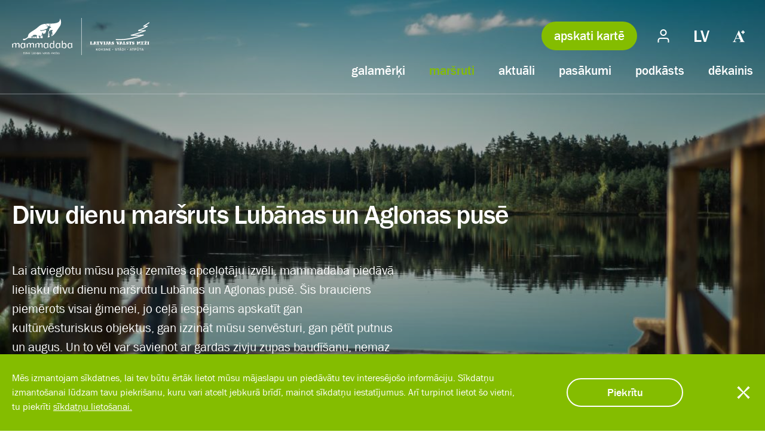

--- FILE ---
content_type: text/html; charset=utf-8
request_url: https://www.mammadaba.lv/marsruti-iedvesmai/divu-dienu-marsruts-madonas-un-lubanas-puse
body_size: 15171
content:

<!DOCTYPE html>
<html xmlns="http://www.w3.org/1999/xhtml"
      xml:lang="lv" lang="lv">
<head>
    <script src="/templates/28-mammadaba-modern/js/jquery-3.5.1.min.js" type="text/javascript"></script>
    <meta charset="utf-8">
	<meta name="viewport" content="width=device-width, initial-scale=1, shrink-to-fit=no">
	<meta name="generator" content="Joomla! - Open Source Content Management">
	<title>mammadaba - Divu dienu maršruts Lubānas un Aglonas pusē</title>

    <link href="/media/plg_system_jcepro/site/css/content.min.css?86aa0286b6232c4a5b58f892ce080277" rel="stylesheet">
	<link href="/resources/js/apps/mammadaba/map/dist/assets/main-R0g-WOeq.css" rel="stylesheet">
	<link href="/resources/js/apps/shared/sass-compiler/dist/28-mammadaba-modern.css?rev=1768811149" rel="stylesheet">
	<link href="/media/site/perfect_scrollbar/css/perfect-scrollbar.css?rev=1768811127" rel="stylesheet">
	<link href="https://www.mammadaba.lv/media/com_acym/css/module.min.css?v=1040" rel="stylesheet">

    <script type="application/json" class="joomla-script-options new">{"joomla.jtext":{"":"","TPL_MAMMADABA_SYSTEM_ERROR":"<h3>Sistēmas paziņojums<\/h3>","TPL_MAMMADABA_CLOSE":"Aizvērt","TPL_MAMMADABA_COPY_LINK_CLICK_TOOLTIP":"nokopēts","ACYMAILING_MDM_SUCCESS_SUBSCRIBE_MESSAGE":"ACYMAILING_MDM_SUCCESS_SUBSCRIBE_MESSAGE","ACYMAILING_MDM_ERROR_SUBSCRIBE_MESSAGE":"ACYMAILING_MDM_ERROR_SUBSCRIBE_MESSAGE","ACY_CLOSE":"ACY_CLOSE","ACYM_INVALID_EMAIL":"Lūdzu, ievadiet derīgu e-pasta adresi!"},"csrf.token":"81511d60f77062f170d93e6fcc97bf7e","system.paths":{"root":"","rootFull":"https:\/\/www.mammadaba.lv\/","base":"","baseFull":"https:\/\/www.mammadaba.lv\/"}}</script>
	<script src="/media/system/js/core.min.js?a3d8f8"></script>
	<script src="/media/mod_menu/js/menu.min.js?e21ae1" type="module"></script>
	<script src="https://www.mammadaba.lv/media/site/jquery.browser.js"></script>
	<script src="/resources/js/apps/mammadaba/map/dist/assets/main-BiqK04gJ.js" type="module"></script>
	<script src="/templates/28-mammadaba-modern/js/Perception.js?rev=1768811145"></script>
	<script src="/templates/28-mammadaba-modern/js/Template.js?rev=1768811145"></script>
	<script src="/templates/28-mammadaba-modern/js/Favorite.js?rev=1768811145"></script>
	<script src="/templates/28-mammadaba-modern/js/SystemMessages.js?rev=1768811145"></script>
	<script src="/templates/28-mammadaba-modern/js/MiniSlider.js?rev=1768811145"></script>
	<script src="/templates/28-mammadaba-modern/js/template/Overlay.js?rev=1768811145"></script>
	<script src="/templates/28-mammadaba-modern/js/template/Overlays.js?rev=1768811145"></script>
	<script src="/templates/28-mammadaba-modern/js/template/FilterTemplate.js?rev=1768811145"></script>
	<script src="/templates/28-mammadaba-modern/js/template/DefaultView.js?rev=1768811145"></script>
	<script src="/templates/28-mammadaba-modern/js/template/Scroll.js?rev=1768811145"></script>
	<script src="/templates/28-mammadaba-modern/js/mod_acymailing/NewsSubscribe.js?rev=1768811145"></script>
	<script src="/media/site/share-buttons/Share.js?rev=1768811127"></script>
	<script src="/media/com_mammadaba_map/map/geo/geo-mammadaba-map.js?rev=1768811125"></script>
	<script src="/media/mod_quick-search/FilterSlider.js?rev=1768811126"></script>
	<script src="/media/site/perfect_scrollbar/dist/perfect-scrollbar.min.js?rev=1768811127"></script>
	<script src="https://www.youtube.com/iframe_api"></script>
	<script src="/media/mod_cookie_notification/CookieNotification.js?e21ae1"></script>
	<script src="https://www.mammadaba.lv/media/com_acym/js/module.min.js?v=1040"></script>
	<script>
<!-- Matomo -->
         var _paq = window._paq = window._paq || [];
         
         _paq.push(['trackPageView']);
         _paq.push(['enableLinkTracking']);
        (function() {
         var u='https://analytics.lvm.lv:10443/';
        _paq.push(['setTrackerUrl', u+'matomo.php']);
        _paq.push(['setSiteId','9']);
         var d=document, g=d.createElement('script'), s=d.getElementsByTagName('script')[0];
         g.async=true; g.src=u+'matomo.js'; s.parentNode.insertBefore(g,s);
         })();
       <!-- End Matomo Code --></script>
	<script>/*<![CDATA[*/jQuery.noConflict();/*]]>*/</script>
	<script>
        if(typeof acymModule === 'undefined'){
            var acymModule = [];
			acymModule['emailRegex'] = /^[a-z0-9!#$%&\'*+\/=?^_`{|}~-]+(?:\.[a-z0-9!#$%&\'*+\/=?^_`{|}~-]+)*\@([a-z0-9-]+\.)+[a-z0-9]{2,20}$/i;
			acymModule['NAMECAPTION'] = 'Vārds';
			acymModule['NAME_MISSING'] = 'Ievadiet vārdu';
			acymModule['EMAILCAPTION'] = 'E-pasts';
			acymModule['VALID_EMAIL'] = 'Ievadiet derīgu e-pasta adresi';
			acymModule['VALID_EMAIL_CONFIRMATION'] = 'Email field and email confirmation field must be identical';
			acymModule['CAPTCHA_MISSING'] = 'Captcha ir nepareizs, mēģiniet vēlreiz';
			acymModule['NO_LIST_SELECTED'] = 'Izvēlieties listes kurām gribat pierakstīties';
			acymModule['NO_LIST_SELECTED_UNSUB'] = 'Atzīmējiet no kurām listēm vēlaties atrakstīties';
            acymModule['ACCEPT_TERMS'] = 'Lūdzu iepazīstieties ar Lietošanas Noteikumiem / Privātuma Politiku';
        }
		</script>
	<script>window.addEventListener("DOMContentLoaded", (event) => {
acymModule["excludeValuesformAcym27121"] = [];
acymModule["excludeValuesformAcym27121"]["2"] = "E-pasts";  });</script>

    <link rel="apple-touch-icon" sizes="180x180"
          href="/templates/28-mammadaba-modern/images/favicon/apple-touch-icon-180x180.png">
    <link rel="icon" type="image/png" href="/templates/28-mammadaba-modern/images/favicon/favicon-16x16.png"
          sizes="16x16">
    <link rel="icon" type="image/png" href="/templates/28-mammadaba-modern/images/favicon/favicon-32x32.png"
          sizes="32x32">
    <link rel="manifest" href="/templates/28-mammadaba-modern/images/favicon/manifest.json">
    <meta name="msapplication-config"
          content="/templates/28-mammadaba-modern/images/favicon/browserconfig.xml">
    <link rel="shortcut icon" href="/templates/28-mammadaba-modern/images/favicon/favicon.ico">
    <meta name="msapplication-TileColor" content="#da532c">
    <meta name="msapplication-TileImage"
          content="/templates/28-mammadaba-modern/images/favicon/mstile-144x144.png">
    <meta name="theme-color" content="#ffffff">
</head>
<body class="">
<div id="system-message-container">
    </div>
<header>
    <div class="container">
        <div class="logo">
            <a href="/" aria-label="Mammadaba"></a>
        </div>
            <section id="module-421"
             class="moduletable "  >
        <ul class="mod-menu mod-list nav ">
<li class="nav-item item-432"><a href="/galamerki" >galamērķi</a></li><li class="nav-item item-431 current active"><a href="/marsruti-iedvesmai" aria-current="location">maršruti</a></li><li class="nav-item item-430"><a href="/aktuali" >aktuāli</a></li><li class="nav-item item-429"><a href="/pasakumi" >pasākumi</a></li><li class="nav-item item-651"><a href="/podkasts" >podkāsts</a></li><li class="nav-item item-693"><a href="/dekainis" >dēkainis</a></li></ul>
    </section>

                    <div class="btn">
                <a href="/karte">apskati kartē</a>
            </div>
                <div class="settings">
                            <div class="profile">
                    <div class="login">
                        <span class="profile-icon icon "></span>
                        <div class="login-options">
                                                            <div class="login-menu auth-menu">
    <div class="authorization">
        <a class="btn" href="/pieteikties?provider=email">
            Ienāc ar e-pastu            <span class="icon"></span>
        </a>
        <a class="facebook-blue social-button" href="/pieteikties?provider=facebook">
            Ienāc ar Facebook            <span class="social-icon facebook"></span>
        </a>
        <a class="google-red social-button" href="/pieteikties?provider=google">
            Ienāc ar Google            <span class="social-icon google"></span>
        </a>
        <a class="forgot-password" href="/aizmirsu-paroli">
            Aizmirsi paroli?        </a>
    </div>
    <div class="other-options">
        <a href="/registracija">
            Reģistrējies!        </a>
    </div>
</div>
                                                    </div>
                    </div>
                </div>
                            <section id="module-422"
             class="moduletable language-select "  >
        <div class="active lv">
    <a href="/">
        lv    </a>
</div>
<ul>
            <li class="lang-active">
            <a href="/">Latviski</a>
        </li>
            <li class="">
            <a href="/en/">English</a>
        </li>
            <li class="">
            <a href="/lt/">Lietuviškai</a>
        </li>
            <li class="">
            <a href="/uk/">Українська</a>
        </li>
            <li class="">
            <a href="/viegla-valoda/">Vieglā valoda</a>
        </li>
    </ul>    </section>

            <div class="adjustment-mode"><span class="icon"></span></div>
        </div>
    </div>
</header>
    
        <div class="component">
        <div class="mammadaba-route-component">
            <section class="route-promo" style="background-image: url(/images/mammadaba/marsruti-iedvesmai/divas-dienas-madona/divas_dienas_madona_promo.jpg)">
            <div class="darkened-overlay"></div>
            <div class="container">
                <h1>Divu dienu maršruts Lubānas un Aglonas pusē</h1>
                <p>Lai atvieglotu mūsu pašu zemītes apceļotāju izvēli, mammadaba piedāvā lielisku divu dienu maršrutu Lubānas un Aglonas pusē. Šis brauciens piemērots visai ģimenei, jo ceļā iespējams apskatīt gan kultūrvēsturiskus objektus, gan izzināt mūsu senvēsturi, gan pētīt putnus un augus. Un to vēl var savienot ar gardas zivju zupas baudīšanu, nemaz nerunājot par ogošanu un sēņošanu!</p>
            </div>
            <div class="scroll-arrow"></div>
        </section>
        <div class="share">
        <div class="container">
            <div class="like">
                <button aria-label="Add to favorites" class="icon-heart "
        data-item='{"type":"route","id":7}'>
</button>
                <span>Man patīk</span>
            </div>
            <div class="share-buttons">
    <span class="header">Dalies:</span>
    <button class="facebook"><span></span></button>
    <button class="draugiem"><span></span></button>
    <button class="twitter"><span></span></button>
    <button class="copy"><span></span>
        <sup role="tooltip">
            kopēt saiti        </sup>
    </button>
</div>
<script>
    jQuery(function () {
        new Share("mammadaba - ").init();
    });
</script>        </div>
    </div>
    <main class="container route-page-container">
        <article>
                            <div class="item" id="lvm-atputas-un-turisma-centrs-ezernieki">
                    <div class="counter">
                        <span>1</span>
                        <hr>
                    </div>
                    <div class="content">
                                                    <div class="image-wrap small-images-slider">
                                <button class="btn-previous slide hidden"><span></span></button>
                                                                <section class="slider-items ">
                                                                            <img class="active"
                                             data-src="/cache/thumbs/images_mammadaba_objects_ezernieki_11_galerija_ezernieki_maza_jpg_1768811187_crop_645_by_430.jpg"
                                             src="/cache/thumbs/images_mammadaba_objects_ezernieki_11_galerija_ezernieki_maza_jpg_1768811187_crop_645_by_430.jpg"
                                             alt="">
                                                                            <img class="next"
                                             data-src="/images/mammadaba/objects/ezernieki/10_galejija_ezernieki_maza.jpg"
                                             src="/"
                                             alt="">
                                                                            <img class=""
                                             data-src="/cache/thumbs/images_mammadaba_objects_ezernieki_5_galerija_ezernieki_maza_jpg_1768811187_crop_645_by_430.jpg"
                                             src="/"
                                             alt="">
                                                                            <img class="previous"
                                             data-src="/images/mammadaba/objects/ezernieki/9_galerija_ezernieki_maza.jpg"
                                             src="/"
                                             alt="">
                                                                    </section>
                                <button class="btn-next slide ">
                                    <span></span></button>
                                                                    <div class="images-count">
                                        <span class="icon"></span><span>4</span>
                                    </div>
                                                            </div>
                                                <h3>LVM atpūtas un tūrisma centrs "Ezernieki"</h3>
                        <div class="features-details">
                                                            <div>
                                    <img src="/images/mammadaba/design/icons/dogs.svg" alt="">
                                    <span>Atļauts ar mājdzīvniekiem</span>
                                </div>
                                                            <div>
                                    <img src="/images/mammadaba/design/icons/camper.svg" alt="">
                                    <span>Kempera vieta</span>
                                </div>
                                                            <div>
                                    <img src="/images/mammadaba/design/icons/card.svg" alt="">
                                    <span>Maksas vieta</span>
                                </div>
                                                            <div>
                                    <img src="/images/mammadaba/design/icons/track.svg" alt="">
                                    <span>Pastaigu takas</span>
                                </div>
                                                            <div>
                                    <img src="/images/mammadaba/design/icons/water-feature.svg" alt="">
                                    <span>Pie ūdeņiem</span>
                                </div>
                                                            <div>
                                    <img src="/images/mammadaba/design/icons/diner.svg" alt="">
                                    <span>Pieejama ēdināšana</span>
                                </div>
                                                            <div>
                                    <img src="/images/mammadaba/design/icons/bike.svg" alt="">
                                    <span>Piemērots velobraucējiem</span>
                                </div>
                                                            <div>
                                    <img src="/images/mammadaba/design/icons/sauna.svg" alt="">
                                    <span>Pirts/sauna</span>
                                </div>
                                                            <div>
                                    <img src="/images/mammadaba/design/icons/fireplace.svg" alt="">
                                    <span>Ugunskura vieta</span>
                                </div>
                                                            <div>
                                    <img src="/images/mammadaba/design/icons/wifi.svg" alt="">
                                    <span>WI-FI</span>
                                </div>
                                                    </div>
                        <div class="description">
                            <p>Atpūtas un tūrisma centrs "Ezernieki" viesus sagaida ierastā omulībā. Vakarā pirms gulētiešanas vēl paredzama kārtīga izkarsēšanās pirtī, atsvaidzinoša pelde Salas ezerā un mirklis dīkas atpūtas pie kamīna. Miegs istabiņā ar romantisku skatu uz ezeru bijis ciešs un aizdzinis nogurumu. Rīts "Ezerniekos" sagaida ar spirgtumu, smaržām un putnu dziesmām. Varētu jau te uzkavēties ilgāk: Salas ezers vilina ar peldētāju laipām, laivām un ūdens velosipēdu, sporta laukumi tā vien gaida volejbolistus, basketbolistus un futbolistus. Ja negribas mitināties lielā vai mazā viesu nama ērtajā&nbsp; numuriņā, var uzcelt savu telti un dzīvot apgaismotā, labiekārtotā telšu pilsētiņā. Tomēr jādodas ceļā, jo šoreiz mērķis ir apskatīt Lubāna ezeru un Īdeņas ciemu, izstaigāt Tīrumnieku (vai kā latgalieši saka – Teirumnīku) dabas taku, kas atrodas tikai pārdesmit kilometru no "Ezerniekiem".</p>
<p>&nbsp;</p>                        </div>
                                            </div>
                </div>
                            <div class="item" id="lielais-lubans">
                    <div class="counter">
                        <span>2</span>
                        <hr>
                    </div>
                    <div class="content">
                                                <h3>Lielais Lubāns</h3>
                        <div class="features-details">
                                                            <div>
                                    <img src="/images/mammadaba/design/icons/water-feature.svg" alt="">
                                    <span>Pie ūdeņiem</span>
                                </div>
                                                    </div>
                        <div class="description">
                            <p>
<p>Lubāns ir tik liels, ka reizēm rodas sajūta – esam pie jūras. Valodnieki domā, ka Lubāna nosaukums arī cēlies plašuma dēļ, jo igauņu valodā tas nozīmē – atvērts platums. Katru pavasari Lubāns mēdza pārplūst, apūdeņojot platību, kas vairākkārt pārsniedz tā izmērus. Kad ūdens atkāpies, pļavās augusi lekna, vai metru gara, zāle, kuru pļaut braukuši pat no Rēzeknes apkaimes. Tagad klānu pļavas var apskatīt netālu no Aiviekstes slūžām. Mēģinājumi savaldīt Lubānu ilgst jau kopš 19. gadsimta vidus. Ezera ūdens līmeņa regulēšana uzsākta 1926. gadā. Tad padziļināja Aiviekstes upes gultni un izraka Meirānu kanālu. No 1929. līdz 1939. gadam regulēta iztekošā Aiviekste, ūdens līmenis krities par vairāk nekā diviem metriem. Apjomīgi kompleksie hidroloģiskie un hidrotehniskie darbi veikti laikā no 1956. līdz 1981. gadam, tagad sarežģītu kanālu, dambju un slūžu sistēmas ietvertais Lubāns ir lielākais iedambētais ezers Eiropā. Ūdens līmeņa regulēšanai ezerā kalpo divas slūžas: ziemeļos Aiviekstes, dienvidos – uz Meirānu kanālu. Kopumā Lubānā izbūvēti 90 km dambju un 93 km kanālu.</p>
</p>                        </div>
                                            </div>
                </div>
                            <div class="item" id="zvejniekciems-latgale-idena">
                    <div class="counter">
                        <span>3</span>
                        <hr>
                    </div>
                    <div class="content">
                                                <h3>Zvejniekciems Latgalē – Īdeņa</h3>
                        <div class="features-details">
                                                            <div>
                                    <img src="/images/mammadaba/design/icons/track.svg" alt="">
                                    <span>Pastaigu takas</span>
                                </div>
                                                    </div>
                        <div class="description">
                            <p>
<p>Arheoloģiskie izrakumi liecina, ka Lubāna ezera mitrājs bija viena no pirmajām apdzīvotajām vietām Latvijas teritorijā pēc ledāju atkāpšanās uz ziemeļiem. Te atrasta 21 akmens un bronzas laikmeta apmetnes vieta. Lubāna apkaime ir guvusi ievērību arī ar tajā atklātajām neolīta dzintara apstrādes vietām. Arheoloģiskajos izrakumos iegūto dzintara atradumu skaits pārsniedz vairākus tūkstošus. Atklātas dzintara apstrādes darbnīcas, kuras attiecināmas uz laika periodu pirms 5300–3700 gadiem. Daudzie dzintara izstrādājumu atradumi un to augstā kvalitāte liecina, ka tagadējos Lubāna klānos neolīta laikmetā bija izveidojies un darbojās visīstākais dzintara apstrādes centrs. Latvijā atrasti apmēram 470 pilskalnu, bet šis skaitlis var mainīties, jo ik pēc trim četriem gadiem pilskalnu pētnieki atrod vēl kādu sendienu liecinieku. Arī mazajā Īdeņā ir divi seni pilskalni. Īdeņas pilskalnu jau 1925. gadā aprakstījis un uzmērījis Ernests Brastiņš. Teika vēsta, ka pilskalnā paglabāta zelta nauda un to sanesuši zaldāti kara laikos. Veci ļaudis stāstījuši, ka no pilskalna pāri Lubāna ezeram uz Elkšņu krogu Vidzemes pusē esot gājis no resnām ozolu siekstām būvēts ceļš. Nonākot kalna malā, pēkšņi paveras stāva, lazdām apaugusi nogāze. Visu laiku bijām līdzenumā un nu esam augstā kraujā. Tālē paveras dūmakaini Lubāna ūdeņi. Elpa aizraujas no tāda plašuma!</p>
</p>                        </div>
                                            </div>
                </div>
                            <div class="item" id="teirumniku-purva-taka">
                    <div class="counter">
                        <span>4</span>
                        <hr>
                    </div>
                    <div class="content">
                                                    <div class="image-wrap small-images-slider">
                                <button class="btn-previous slide hidden"><span></span></button>
                                                                <section class="slider-items ">
                                                                            <img class="active"
                                             data-src="/cache/thumbs/images_mammadaba_marsruti_iedvesmai_divas_dienas_madona_tirumnieku_purva_taka_jpg_1768811187_crop_645_by_430.jpg"
                                             src="/cache/thumbs/images_mammadaba_marsruti_iedvesmai_divas_dienas_madona_tirumnieku_purva_taka_jpg_1768811187_crop_645_by_430.jpg"
                                             alt="">
                                                                            <img class="next"
                                             data-src="/cache/thumbs/images_mammadaba_marsruti_iedvesmai_divas_dienas_madona_tirumnieku_purva_taka1_jpg_1768811187_crop_645_by_430.jpg"
                                             src="/"
                                             alt="">
                                                                            <img class="previous"
                                             data-src="/cache/thumbs/images_mammadaba_marsruti_iedvesmai_divas_dienas_madona_tirumnieku_purva_taka2_jpg_1768811187_crop_645_by_430.jpg"
                                             src="/"
                                             alt="">
                                                                    </section>
                                <button class="btn-next slide ">
                                    <span></span></button>
                                                                    <div class="images-count">
                                        <span class="icon"></span><span>3</span>
                                    </div>
                                                            </div>
                                                <h3>Teirumnīku purva taka</h3>
                        <div class="features-details">
                                                            <div>
                                    <img src="/images/mammadaba/design/icons/track.svg" alt="">
                                    <span>Pastaigu takas</span>
                                </div>
                                                    </div>
                        <div class="description">
                            <p>Nagļu–Īdeņas ceļa labajā pusē starp Lubānu un Orenīšu dīķiem daudzu citu šīspuses purvu vidū klusi smaržo Tīrumnieku purvs ar tīro un dziļo Tīrumnieku ezeriņu vidū. Tīrumnieku purvu jau astoņus gadus var izstaigāt sausām kājām, ejot pa dēļu laipām. Tomēr 800 metru garā taka (un vēl tikpat atpakaļ) nav ātri izskrienama. Šeit cilvēki nāk pēc miera un klusuma, pēc īpašajām, ne ar ko nesalīdzināmajām smaržām un izjūtām, kuras pārņem purvā. Vējš jau paguvis izdzenāt spilvu baltās pūkas, bet vaivariņu smarža joprojām virmo pār purvu, tā ieķērusies mazo priedīšu skujās, ietinusies bērziņu lapās. Šaipusē pat zilenes sauc par reibenēm, jo tās aug turpat blakus vaivariņiem, kāds laikam nolēmis, ka noreibis no zilenēm, nevis no vaivariņu smaržas. Turpat takas malā snauduļo rasene, gaidot kādu neapdomīgu kukaini, kuru uz savām lipīgajām lapiņām noķert pusdienām, ezera ūdenī blakus draudzīgi spoguļojas indīgais velnarutks un vērtīgais ārstniecības augs – purva vārnkāja. Lūk, uzziedējusi arī kāda aizkavējusies andromēda, ļaujot iztēloties, kā purvs izskatās pavasarī, kad zied dzērvenes. Tad purvs viz maigi rozā krāsā kā liels debesmannas katls.</p>
<p>&nbsp;</p>                        </div>
                                            </div>
                </div>
                            <div class="item" id="tirais-ezers">
                    <div class="counter">
                        <span>5</span>
                        <hr>
                    </div>
                    <div class="content">
                                                <h3>Tīrais ezers</h3>
                        <div class="features-details">
                                                            <div>
                                    <img src="/images/mammadaba/design/icons/water-feature.svg" alt="">
                                    <span>Pie ūdeņiem</span>
                                </div>
                                                    </div>
                        <div class="description">
                            <p>Purva vidū kā diendusā atlaidies nelielais Tīrumnieku ezeriņš. Jā, ezera ūdens tiešām ir tīrs un mīksts, pēc peldes mati kļūst zīdaini, āda maiga. Tīrumnieku ezera ūdeni droši var arī dzert, ne velti kādreiz vīri te ņēmuši ūdeni alus brūvēšanai, bet sievas skalojušas veļu. Nedomājiet, ka ezera nosaukums cēlies no tīrumiem, to te tuvumā nemaz nav. Tīrumnieku ezera nosaukuma pamatā ir vārds tīrs. Kopš cauri purvam uzbūvētas dēļu laipas, vasaras saules nogurdinātie no tuvākas un tālākas apkārtnes dodas uz kādu no trim platformām, lai no tām ienirtu veldzējošajā ūdenī. No krasta to grūti izdarīt – ūdens mala ir slīkšņaina, strauji sākas dziļums, kas jau tepat pie krasta sasniedz trīs metrus, bet vidū dibens nemaz neesot sataustāms. Varbūt ezers ir kāda sen nokrituša meteorīta veidots? Zinātnieki gan nedod tiešu atbildi, taču hipotēzes ir dažādas. SPA cienītājām vairāk par tīro ūdeni interesē dūņas, kuras labi palīdzot cīņā pret celulītu un vairojot skaistumu. Nu, dūņu te netrūkst</p>                        </div>
                                            </div>
                </div>
                            <div class="item" id="meza-kekis-un-restorans">
                    <div class="counter">
                        <span>6</span>
                        <hr>
                    </div>
                    <div class="content">
                                                    <div class="image-wrap small-images-slider">
                                <button class="btn-previous slide hidden"><span></span></button>
                                                                <section class="slider-items ">
                                                                            <img class="active"
                                             data-src="/cache/thumbs/images_mammadaba_marsruti_iedvesmai_divas_dienas_madona_atputas_vieta_restorans_jpg_1768811187_crop_645_by_430.jpg"
                                             src="/cache/thumbs/images_mammadaba_marsruti_iedvesmai_divas_dienas_madona_atputas_vieta_restorans_jpg_1768811187_crop_645_by_430.jpg"
                                             alt="">
                                                                            <img class="next"
                                             data-src="/cache/thumbs/images_mammadaba_marsruti_iedvesmai_divas_dienas_madona_zl_kekis_jpg_1768811187_crop_645_by_430.jpg"
                                             src="/"
                                             alt="">
                                                                            <img class=""
                                             data-src="/cache/thumbs/images_mammadaba_marsruti_iedvesmai_divas_dienas_madona_zlatpvkekis_jpg_1768811187_crop_645_by_430.jpg"
                                             src="/"
                                             alt="">
                                                                            <img class=""
                                             data-src="/cache/thumbs/images_mammadaba_marsruti_iedvesmai_divas_dienas_madona_zlatpvrestorans_jpg_1768811187_crop_645_by_430.jpg"
                                             src="/"
                                             alt="">
                                                                            <img class="previous"
                                             data-src="/cache/thumbs/images_mammadaba_marsruti_iedvesmai_divas_dienas_madona_zlrestorans_jpg_1768811187_crop_645_by_430.jpg"
                                             src="/"
                                             alt="">
                                                                    </section>
                                <button class="btn-next slide ">
                                    <span></span></button>
                                                                    <div class="images-count">
                                        <span class="icon"></span><span>5</span>
                                    </div>
                                                            </div>
                                                <h3>Meža ķēķis un restorāns</h3>
                        <div class="features-details">
                                                            <div>
                                    <img src="/images/mammadaba/design/icons/shed.svg" alt="">
                                    <span>Nojume</span>
                                </div>
                                                            <div>
                                    <img src="/images/mammadaba/design/icons/fireplace.svg" alt="">
                                    <span>Ugunskura vieta</span>
                                </div>
                                                    </div>
                        <div class="description">
                            <p>
<p>Taisns un gluds meža ceļš pēkšņi piebremzē skrējienu pie interesantas atpūtas vietas, kuru zinātāji sauc par Ķēķi. Liekas, ka pati dabas māte mežiniekiem atvēlējusi vienu no saviem īpašajiem kokiem nojumītei, kur meža gājējiem atgūt spēkus. Šādu no senajiem portugāļu rakstiem aizgūtu lūgšanu var izlasīt Ziemeļlatgales mežos pie atpūtas vietām "Ķēķis" un "Restorāns". Cik labi pēc mežā pavadītas dienas atrast galdu un solus priežu un egļu ielokā, kur sēņotājiem un ogotājiem atpūsties, apēst savu meža maizīti. Bet mednieki atpūtas vietā, kas nosaukta par "Restorānu", lieliski aprīkotajā meža virtuvē var pagatavot izsmalcinātas vakariņas un turpat lapenītē gardu muti notiesāt.</p>
</p>                        </div>
                                            </div>
                </div>
                            <div class="item" id="dabas-parks-cirisa-ezers">
                    <div class="counter">
                        <span>7</span>
                        <hr>
                    </div>
                    <div class="content">
                                                <h3>Dabas parks "Cirīša ezers"</h3>
                        <div class="features-details">
                                                            <div>
                                    <img src="/images/mammadaba/design/icons/track.svg" alt="">
                                    <span>Pastaigu takas</span>
                                </div>
                                                            <div>
                                    <img src="/images/mammadaba/design/icons/water-feature.svg" alt="">
                                    <span>Pie ūdeņiem</span>
                                </div>
                                                    </div>
                        <div class="description">
                            <p>Otrajā dienā dodamies aplūkot Aglonas apkārtni!&nbsp;Kaut gan Aglonas pagastā ir divdesmit viens ezers, Cirīša ezers var būt lepns, jo tā ūdeņos spoguļojas Aglonas bazilikas baltie torņi, bet lielākā no astoņām ezera salām – Upursala – glabā līdz galam neatminētus mūsu tautas senvēstures noslēpumus.</p>                        </div>
                                            </div>
                </div>
                            <div class="item" id="aglonas-bazilika">
                    <div class="counter">
                        <span>8</span>
                        <hr>
                    </div>
                    <div class="content">
                                                    <div class="image-wrap small-images-slider">
                                <button class="btn-previous slide hidden"><span></span></button>
                                                                <section class="slider-items ">
                                                                            <img class="active"
                                             data-src="/cache/thumbs/images_mammadaba_marsruti_iedvesmai_divas_dienas_madona_aglonas_bazilika_png_1768811187_crop_645_by_430.png"
                                             src="/cache/thumbs/images_mammadaba_marsruti_iedvesmai_divas_dienas_madona_aglonas_bazilika_png_1768811187_crop_645_by_430.png"
                                             alt="">
                                                                    </section>
                                <button class="btn-next slide hidden">
                                    <span></span></button>
                                                            </div>
                                                <h3>Aglonas bazilika</h3>
                        <div class="features-details">
                                                            <div>
                                    <img src="/images/mammadaba/design/icons/bike.svg" alt="">
                                    <span>Piemērots velobraucējiem</span>
                                </div>
                                                    </div>
                        <div class="description">
                            <p><span style="font-size: max(100%, 10px);">Aglonas apkārtne ir neparasti gleznaina. Nav nekāds brīnums, ka tik skaistu vietu jau kopš seniem laikiem apdzīvojušas baltu ciltis. Pirmoreiz vēstures avotos kā kristīgajai kultūrvidei piederīga vieta Aglona minēta nostāstos par 1263. gadu, kad te tika nonāvēts pirmais Lietuvas karalis Mindaugs un viņa dēli. Aglona ir īpaša vieta, jo īpašāka kopš 1700. gada, kad tur tika uzcelta pirmā koka baznīca un klosteris. "Dievam par godu un latviešiem par svētību" – tā vietējie muižnieki teica, atvēlēdami baznīcai zemi. Kad 1766. gadā koka baznīca un klosteris nodega, dominikāņi uzcēla jaunu mūra klostera ēku un baznīcu baroka stilā ar diviem 60 metru augstiem torņiem. Mūsdienās dievnams ir kļuvis ne tikai par starptautiskas nozīmes svētvietu, bet arī par Latvijas kultūrvēsturiskā mantojuma daļu. Kopš 17. gadsimta bazilikā saglabājusies slavenā Aglonas Marijas Brīnumdarītājas svētbilde, kurai tiek piedēvētas dziednieciskas spējas. Tiesa, šo svētbildi, kurā Marija ar labo roku saudzīgi tura klēpī Kristus bērnu, bet kreisajā rokā – puķīti, var aplūkot tikai īpašos, svinīgos gadījumos, pārējā laikā tā aizsegta ar gleznu "Dievmāte debesīs". Taču arī bez svētbildes bazilikā ir ko aplūkot. Interjera apdare tapusi 18. un 19. gadsimtā, to augstu novērtējuši mākslas cienītāji, jo bazilikā glabājas gleznu, skulptūru un citu mākslas priekšmetu kolekcija. Aglonas bazilikā var izbaudīt īpašo miera izjūtu, kāda piedien pasaules mērogā atzītam katolicisma centram. 1993. gadā Aglonas svētvietu apmeklēja un svētīja Romas Pāvests Jānis Pāvils II. Katru gadu 15. augustā Vissvētākās Marijas debesīs uzņemšanas svētkos uz Aglonas baziliku dodas apmēram 250 tūkstoši svētceļnieku.</span></p>                        </div>
                                            </div>
                </div>
                            <div class="item" id="aglonas-svetavots">
                    <div class="counter">
                        <span>9</span>
                        <hr>
                    </div>
                    <div class="content">
                                                <h3>Aglonas svētavots</h3>
                        <div class="features-details">
                                                    </div>
                        <div class="description">
                            <p>
<p>Aglonas bazilikas teritorijā netālu no dievnama Egles ezera krastā atrodas svētavots, kura dziednieciskās spējas ap 1820, gadu apstiprinājusi Viļņas ārstu komisija un Pēterpils akadēmija. Kaut gan speciālisti uzskata, ka laika gaitā avota dziednieciskās īpašības mazinājušās, popularitāti tas nav zaudējis. Vēss un garšīgs avota ūdens atspirdzina daudzos svētceļniekus.</p>
</p>                        </div>
                                            </div>
                </div>
                            <div class="item" id="karala-kalns">
                    <div class="counter">
                        <span>10</span>
                        <hr>
                    </div>
                    <div class="content">
                                                    <div class="image-wrap small-images-slider">
                                <button class="btn-previous slide hidden"><span></span></button>
                                                                <section class="slider-items two-images">
                                                                            <img class="active"
                                             data-src="/cache/thumbs/images_mammadaba_marsruti_iedvesmai_divas_dienas_madona_karla_kalns1_png_1768811187_crop_645_by_430.png"
                                             src="/cache/thumbs/images_mammadaba_marsruti_iedvesmai_divas_dienas_madona_karla_kalns1_png_1768811187_crop_645_by_430.png"
                                             alt="">
                                                                            <img class="next"
                                             data-src="/cache/thumbs/images_mammadaba_marsruti_iedvesmai_divas_dienas_madona_karla_kalns2_png_1768811187_crop_645_by_430.png"
                                             src="/"
                                             alt="">
                                                                    </section>
                                <button class="btn-next slide ">
                                    <span></span></button>
                                                                    <div class="images-count">
                                        <span class="icon"></span><span>2</span>
                                    </div>
                                                            </div>
                                                <h3>Karaļa kalns</h3>
                        <div class="features-details">
                                                            <div>
                                    <img src="/images/mammadaba/design/icons/water-feature.svg" alt="">
                                    <span>Pie ūdeņiem</span>
                                </div>
                                                            <div>
                                    <img src="/images/mammadaba/design/icons/playground.svg" alt="">
                                    <span>Piemērots bērniem</span>
                                </div>
                                                    </div>
                        <div class="description">
                            <p>Egles ezera otrajā krastā Karaļa kalnā 2006. gadā uzņēmējs Jānis Stupāns sāka veidot skulptūru kompleksu, kurš triju gadu laikā ir kļuvis par iecienītu apskates objektu Aglonas novadā. Idejas un projekta autors, bijušais kara lidotājs, tagad koktēlnieks un vairāku garīga rakstura grāmatu autors Ēriks Deplers uzskata, ka šajā vietā cilvēks var izjust saskarsmi ar Dievu un skaistumu. Ezers, mākoņi, kalns, saules sasildīti mūžsena ozola soli dekoratīvo augu dārzā un kokā darinātās skulptūras rada īpašu noskaņu, ļaujot domām atraisīties no ikdienības valgiem.</p>                        </div>
                                            </div>
                </div>
                            <div class="item" id="maizes-muzejs">
                    <div class="counter">
                        <span>11</span>
                        <hr>
                    </div>
                    <div class="content">
                                                <h3>Maizes muzejs</h3>
                        <div class="features-details">
                                                            <div>
                                    <img src="/images/mammadaba/design/icons/card.svg" alt="">
                                    <span>Maksas vieta</span>
                                </div>
                                                            <div>
                                    <img src="/images/mammadaba/design/icons/playground.svg" alt="">
                                    <span>Piemērots bērniem</span>
                                </div>
                                                            <div>
                                    <img src="/images/mammadaba/design/icons/bike.svg" alt="">
                                    <span>Piemērots velobraucējiem</span>
                                </div>
                                                    </div>
                        <div class="description">
                            <p>Ceļiniekus Aglonā gaida vēl daudz interesantu vietu, tādēļ laiks iestiprināties ar kārtīgu Latvijas rudzu maizi un pie viena uzzināt, kā maizīte top. To var izdarīt Aglonas maizes muzejā, kur savākts simtiem lietu, kas saistītas ar graudu pārstrādi un maizes cepšanu: spriguļi, lizes, abras un citi rīki. Ciemiņu uzņemšanai sagatavots teatralizēts uzvedums, deg sveces, uz galda māla krūzēs kūp zāļu tēja, uz linu galdauta smaržo rudzu maizes klaips. Un tad var sākties saruna par maizi. Pirms pagaršot svaigi cepto maizi, vispirms jāatpazīst un jāizgaršo rudzu graudi. Muzejā savākti desmitiem sakāmvārdu, ticējumu, pasaku, uzzinātas ieražas, kas saistītas ar labības audzēšanu, maizes cepšanu un ēšanu. Te var iemācīties senas rotaļas un spēles, kas saistītas ar labību un maizi, var iemēģināt roku dzirnavu griešanā vai pilnas graudu sētuves turēšanā.</p>
<p>&nbsp;</p>                        </div>
                                            </div>
                </div>
                    </article>
        <div class="tags">
            <h5>Tēmas</h5>
                            <div>
                    <a href="/marsruti-iedvesmai?tags=latgale">Latgale</a>
                </div>
                            <div>
                    <a href="/marsruti-iedvesmai?tags=divu-dienu">divu dienu</a>
                </div>
                            <div>
                    <a href="/marsruti-iedvesmai?tags=gimenem-ar-berniem">kopā ar bērniem</a>
                </div>
                            <div>
                    <a href="/marsruti-iedvesmai?tags=ar-auto">ar auto</a>
                </div>
                    </div>
        <aside>
            <div class="routes">
                <h5>Maršruts</h5>
                                    <a href="#lvm-atputas-un-turisma-centrs-ezernieki">LVM atpūtas un tūrisma centrs "Ezernieki"</a>
                                                        <a href="#lielais-lubans"> — Lielais Lubāns</a>
                                                        <a href="#zvejniekciems-latgale-idena"> — Zvejniekciems Latgalē – Īdeņa</a>
                                                        <a href="#teirumniku-purva-taka"> — Teirumnīku purva taka</a>
                                                        <a href="#tirais-ezers"> — Tīrais ezers</a>
                                                        <a href="#meza-kekis-un-restorans"> — Meža ķēķis un restorāns</a>
                                                        <a href="#dabas-parks-cirisa-ezers"> — Dabas parks "Cirīša ezers"</a>
                                                        <a href="#aglonas-bazilika"> — Aglonas bazilika</a>
                                                        <a href="#aglonas-svetavots"> — Aglonas svētavots</a>
                                                        <a href="#karala-kalns"> — Karaļa kalns</a>
                                                        <a href="#maizes-muzejs"> — Maizes muzejs</a>
                                                </div>
                            <app-mini-map-for-route class="route-map"
                                        v-bind:route-id="'7'"
                                        v-bind:url="'https://www.mammadaba.lv/karte?marsruts=7'">
                </app-mini-map-for-route>
                        <div class="features-details">
                <div>
                    <span class="working_time"></span>
                    <span>Sezona: vasara</span>
                </div>
                <div>
                    <span class="distance"></span>
                    <span>Distance: 215 km</span>
                </div>
                                    <div class="feature">
                        <img src="/images/mammadaba/design/icons/dogs.svg" alt="">
                        <span>Atļauts ar mājdzīvniekiem</span>
                    </div>
                                    <div class="feature">
                        <img src="/images/mammadaba/design/icons/water-feature.svg" alt="">
                        <span>Pie ūdeņiem</span>
                    </div>
                                    <div class="feature">
                        <img src="/images/mammadaba/design/icons/toilet.svg" alt="">
                        <span>Tualete</span>
                    </div>
                                    <div class="feature">
                        <img src="/images/mammadaba/design/icons/fireplace.svg" alt="">
                        <span>Ugunskura vieta</span>
                    </div>
                                    <div class="feature">
                        <img src="/images/mammadaba/design/icons/wifi.svg" alt="">
                        <span>WI-FI</span>
                    </div>
                            </div>
        </aside>
            <section id="module-528"
             class="moduletable routes-highlights-compact spacing"  >
                    <header>
            <h3 class="">maršruti iedvesmai</h3>                            <a href="/marsruti-iedvesmai">Skatīt visu</a>
                <hr>
                    </header>
        <div class="items">
                    <section class="item  hover-animation-siblings">
                                    <div class="image">
                        <a href="/marsruti-iedvesmai/mitiska-kurzeme">
                            <img alt="" src="/cache/thumbs/images_mammadaba_marsruti_iedvesmai_mitiska_kurzeme_mitiska_kurzeme_jpg_1768811187_crop_80_by_105.jpg">
                        </a>
                    </div>
                                <div class="details">
                    <a class="title" href="/marsruti-iedvesmai/mitiska-kurzeme">Mītiskā Kurzeme</a>
                </div>
            </section>
                    <section class="item  hover-animation-siblings">
                                    <div class="image">
                        <a href="/marsruti-iedvesmai/baldones-mezu-stasti">
                            <img alt="" src="/cache/thumbs/images_mammadaba_marsruti_iedvesmai_baldones_mezu_stasti_baldone_tituls_jpg_1768811187_crop_80_by_105.jpg">
                        </a>
                    </div>
                                <div class="details">
                    <a class="title" href="/marsruti-iedvesmai/baldones-mezu-stasti">Baldones mežu stāsti</a>
                </div>
            </section>
                    <section class="item  hover-animation-siblings">
                                    <div class="image">
                        <a href="/marsruti-iedvesmai/meztaka-vangazi-ramkalni">
                            <img alt="" src="/cache/thumbs/images_mammadaba_marsruti_iedvesmai_vangazi_ramkalni_vangazi_ramkalni_titul_JPG_1768811187_crop_80_by_105.JPG">
                        </a>
                    </div>
                                <div class="details">
                    <a class="title" href="/marsruti-iedvesmai/meztaka-vangazi-ramkalni">Mežtaka: Vangaži – Rāmkalni </a>
                </div>
            </section>
            </div>
    </section>
    </main>
</div>
<script>
    (function ($) {
        $(function () {
            const routePromo = $('body').not("[class*='dark']").find('.mammadaba-route-component>.route-promo');
            if (routePromo.length) {
                routePromo.closest('.component').prev('header').addClass('background-image');
                const fixedHeader = jQuery('body > header.background-image');
                if (jQuery(window).scrollTop() > fixedHeader.outerHeight()) {
                    fixedHeader.css('top', '-' + fixedHeader.outerHeight() + 'px');
                }
            }
            (new MiniSlider(jQuery('.mammadaba-route-component'))).run();
        });
    }(jQuery));
    Mammadaba = Mammadaba || {};
    Mammadaba.Api = Mammadaba.Api || {};
    window.addEventListener('MammadabaVueReady', () => {
        MammadabaVue.mountRouteApp('.route-page-container');
    });
</script>
    </div>
    <div class="container">
        <div class="content-container">
            
        </div>
    </div>
    
    <footer>
        <div class="container">
                <section id="module-427"
             class="moduletable "  >
        
<div id="mod-custom427" class="mod-custom custom">
    <div>&nbsp;<a href="https://www.lvm.lv/" target="_blank" rel="noopener"><img src="/images/mammadaba/lvm_kr1.svg" width="133" height="64" alt="lvm kr1" style="float: left;" /></a><a href="https://cukmens.lvm.lv" target="_blank" rel="noopener"><img src="/images/mammadaba/lvm_cuukmens_nemeslo_meza.svg" width="67" height="64" alt="lvm cuukmens nemeslo meza" style="float: left;" /></a><img src="/images/mammadaba/design/icons/balts.svg" alt="cukmen-white" /></div>
<ul class="hover-animation">
<li><a href="/par-mammadaba">Par mammadaba</a></li>
<li><a target="_blank" href="https://www.lvm.lv/par-mums" rel="noopener noreferrer">Par AS "Latvijas valsts meži"</a></li>
<li><a href="/zurnali">mammadaba žurnāli</a></li>
<li><a target="_blank" href="https://www.cukmens.lv" rel="noopener noreferrer">Nemēslo mežā!</a></li>
<li><a target="_blank" href="https://www.lvm.lv/sabiedribai/skolam" rel="noopener noreferrer">Vides izglītība skolām</a></li>
</ul>
<div class="">
<p>AS "Latvijas valsts meži"</p>
<p>Vaiņodes 1, Rīga, LV–1004, Latvija</p>
</div></div>
    </section>
    <section id="module-537"
             class="moduletable news-subscribe"  >
        	<div class="acym_module " id="acym_module_formAcym27121">
		<div class="acym_fulldiv" id="acym_fulldiv_formAcym27121" >
			<form enctype="multipart/form-data"
				  id="formAcym27121"
				  name="formAcym27121"
				  method="POST"
				  action="/component/acym/frontusers?tmpl=component"
				  onsubmit="return submitAcymForm('subscribe','formAcym27121', 'acymSubmitSubForm')">
				<div class="acym_module_form">
                    <div class="acym_introtext">Saņem aktuālos jaunumus e-pastā</div>
<div class="acym_form">
    <div class="onefield fieldacy2 acyfield_text" id="field_2"><input id="email_field_530"  name="user[email]" placeholder="E-pasts" value="" data-authorized-content="{&quot;0&quot;:&quot;all&quot;,&quot;regex&quot;:&quot;&quot;,&quot;message&quot;:&quot;K\u013c\u016bdaina v\u0113rt\u012bba lauk\u0101 E-pasts&quot;}" required type="email" class="cell acym__user__edit__email  "><div class="acym__field__error__block" data-acym-field-id="2"></div></div>    <p class="acysubbuttons">
    <noscript>
        Ieslēdziet javascript lai šī forma darbotos    </noscript>
    <input type="button"
           class="btn btn-primary button subbutton"
           value="Abonēt jaunumus"
           name="Submit"
           onclick="try{ return submitAcySubscribeForm('subscribe','formAcym27121', 'acymSubmitSubForm'); }catch(err){alert('The form could not be submitted '+err);return false;}"/>
        </p>
</div>
<div class="error-message"></div>
<script type="text/javascript">
    (function ($) {
        const subscribeModule = $('.moduletable.news-subscribe');
        const errorMessage = subscribeModule.find('.error-message');

        $('input[name="user[email]"]').on('click', () => {
            errorMessage.hide();
        });

        let interval;

        submitAcySubscribeForm = function (task, formName, name) {
            const subButton = subscribeModule.find('.acysubbuttons');
            const form = document[formName];
            const emailField = form.elements['user[email]'];
            const filterEmail = /^([a-z0-9_'&\.\-\+=])+\@(([a-z0-9\-])+\.)+([a-z0-9]{2,10})+$/i;
            subButton.addClass('loader');
            errorMessage.hide();

            const acymEmail = $('.acym__user__edit__email').val()
            if ((typeof acymEmail != 'undefined') && !filterEmail.test(acymEmail)) {
                if (typeof acymEmail != 'undefined') {
                    errorMessage.html('Lūdzu, ievadiet derīgu e-pasta adresi!');
                    errorMessage.show();
                }
                emailField.className = emailField.className + ' invalid';
                subButton.removeClass('loader');
                return false;
            }

            try {
                interval = createInterval();
                submitAcymForm(task, formName, name);
            } catch (exception) {
                throw exception;
            }
        };

        function createInterval() {
            return setInterval(function () {
                disableAcymFormStyle();
                const responseText = $('.responseContainer').html();
                if (responseText) {
                    subscribeModule.find('.acysubbuttons').removeClass('loader');
                    printCustomPopupMessage(responseText);
                }
            }, 100);
        }

        function printCustomPopupMessage($text) {
            const content = $text + '<button class="close">' + 'Aizvērt' + '</button>';
            $('.overlay-popup').addClass('message acymailing').removeClass('hidden');
            $('.overlay-popup.message > .content ').html(content);
            clearInterval(interval);
            $('.responseContainer').text('');
        }

        function disableAcymFormStyle() {
            subscribeModule.find('form').show().css('opacity', '1');
            subscribeModule.find('.acym_module_success, .acym_module_error').hide();
        }
    }(jQuery));
</script>
				</div>

				<input type="hidden" name="ctrl" value="frontusers" />
				<input type="hidden" name="task" value="notask" />
				<input type="hidden" name="option" value="com_acym" />

                
				<input type="hidden" name="ajax" value="1" />
				<input type="hidden" name="successmode" value="replace" />
				<input type="hidden" name="acy_source" value="Module n°537" />
				<input type="hidden" name="hiddenlists" value="1" />
				<input type="hidden" name="fields" value="name,email" />
				<input type="hidden" name="acyformname" value="formAcym27121" />
				<input type="hidden" name="acysubmode" value="mod_acym" />
				<input type="hidden" name="confirmation_message" value="" />

                			</form>
		</div>
	</div>
    </section>
    <section id="module-428"
             class="moduletable society-icons"  >
        
<div id="mod-custom428" class="mod-custom custom">
    <p><a target="_blank" href="https://www.instagram.com/latvijasvalstsmezi/" rel="noopener noreferrer"><span class="instagram"></span></a> <a target="_blank" href="https://x.com/valstsmezi" rel="noopener noreferrer"><span class="twitter"></span></a> <a target="_blank" href="https://www.facebook.com/LatvijasValstsMezi" rel="noopener noreferrer"><span class="facebook"></span></a></p></div>
    </section>

        </div>
            <section id="module-430"
             class="moduletable copyright"  >
        
<div id="mod-custom430" class="mod-custom custom">
    <div class="container">
<p>© <span id="md-copyright-year"></span> AS "Latvijas valsts meži". Visas tiesības aizsargātas.</p>
<a href="/lietosanas-noteikumi">Lietošanas noteikumi</a> <a href="/privatuma-politika">Privātuma politika</a> <a target="_blank" href="mailto:atputa@lvm.lv" rel="noopener noreferrer">atputa@lvm.lv</a></div>
<script type="text/javascript">
	document.getElementById("md-copyright-year").innerHTML = new Date().getFullYear();
</script></div>
    </section>

    </footer>
    <div class="overlay-profile">
    <div class="content">
        <div class="overlay-title">
            <h3>profils</h3>
            <button class="close-popup" aria-label="Close menu"></button>
            <span></span>
        </div>
        <div class="login-menu auth-menu">
    <div class="authorization">
        <a class="btn" href="/pieteikties?provider=email">
            Ienāc ar e-pastu            <span class="icon"></span>
        </a>
        <a class="facebook-blue social-button" href="/pieteikties?provider=facebook">
            Ienāc ar Facebook            <span class="social-icon facebook"></span>
        </a>
        <a class="google-red social-button" href="/pieteikties?provider=google">
            Ienāc ar Google            <span class="social-icon google"></span>
        </a>
        <a class="forgot-password" href="/aizmirsu-paroli">
            Aizmirsi paroli?        </a>
    </div>
    <div class="other-options">
        <a href="/registracija">
            Reģistrējies!        </a>
    </div>
</div>
    </div>
</div>
    <div class="overlay-menu">
        <div class="content">
            <div class="overlay-title">
                <h3>izvēlne</h3>
                <button class="close-popup" aria-label="Close menu"></button>
            </div>
                <section id="module-431"
             class="moduletable language-select "  >
        <div class="active lv">
    <a href="/">
        lv    </a>
</div>
<ul>
            <li class="lang-active">
            <a href="/">Latviski</a>
        </li>
            <li class="">
            <a href="/en/">English</a>
        </li>
            <li class="">
            <a href="/lt/">Lietuviškai</a>
        </li>
            <li class="">
            <a href="/uk/">Українська</a>
        </li>
            <li class="">
            <a href="/viegla-valoda/">Vieglā valoda</a>
        </li>
    </ul>    </section>
    <section id="module-432"
             class="moduletable "  >
        <ul class="mod-menu mod-list nav ">
<li class="nav-item item-432"><a href="/galamerki" >galamērķi</a></li><li class="nav-item item-431 current active"><a href="/marsruti-iedvesmai" aria-current="location">maršruti</a></li><li class="nav-item item-430"><a href="/aktuali" >aktuāli</a></li><li class="nav-item item-429"><a href="/pasakumi" >pasākumi</a></li><li class="nav-item item-651"><a href="/podkasts" >podkāsts</a></li><li class="nav-item item-693"><a href="/dekainis" >dēkainis</a></li></ul>
    </section>

            <div class="adjustment-mode">
                <div class="icon">
                    <span></span>
                </div>
                Vizuālie iestatījumi            </div>
        </div>
    </div>
    <div class="fixed-bottom">
            <section id="module-713"
             class="moduletable "  >
        
<div id="mod-custom713" class="mod-custom custom">
    <div class="overlay-menu-opener"><span><img src="/templates/28-mammadaba-modern/images/icons/icon-menu-burger.svg" alt="" />izvēlne</span></div>
<div class="home-icon"><a href="/"> <img src="/templates/28-mammadaba-modern/images/icons/icon-home-white.svg" alt="" />sākums</a></div>
<div class="map-icon"><a href="/karte"> <img src="/templates/28-mammadaba-modern/images/icons/icon-map-pin.svg" alt="" />objekti kartē</a></div>
<div class="overlay-profile-opener"><span> <img src="/templates/28-mammadaba-modern/images/icons/icon-user.svg" alt="" />profils </span></div></div>
    </section>

    </div>
        <section id="module-418"
             class="moduletable mammadaba cookie-notification "  >
        <div class="container">
    <p>Mēs izmantojam sīkdatnes, lai tev būtu ērtāk lietot mūsu mājaslapu un piedāvātu tev interesējošo informāciju. Sīkdatņu izmantošanai lūdzam tavu piekrišanu, kuru vari atcelt jebkurā brīdī, mainot sīkdatņu iestatījumus. Arī turpinot lietot šo vietni, tu piekrīti <a href="/privatuma-politika" target="_blank">sīkdatņu lietošanai.</a></p>
    <button class=" btn confirm-use-of-cookies">Piekrītu</button>
    <button aria-label="Close cookie notification"></button>
</div>
<script>
    (function ($) {
        $(function () {
            (new CookieNotification).init();
            jQuery('button[aria-label="Close cookie notification"]').on('click', () => {
                jQuery('.cookie-notification').slideUp('slow');
            });
        });
    }(jQuery));
</script>    </section>

    <div class="perception-overlay">
    <button aria-label="Close popup" class="close-popup"></button>
    <div class="selection content">
        <div class="colors hover-animation">
            <h4>Krāsu uztvere</h4>
            <div data-color="blue"><span></span></div>
            <div data-color=""><span></span></div>
            <div data-color="dark"><span></span></div>
            <div data-color="yellow"><span></span></div>
            <div data-color="dark-yellow"><span></span></div>
        </div>
        <div class="sizes hover-animation">
            <h4>Teksta lielums</h4>
            <div data-size="font-small"><span></span></div>
            <div data-size=""><span></span></div>
            <div data-size="font-large"><span></span></div>
        </div>
        <div class="text-mode">
                            <div data-version="easy-language">
                                            <h4><span></span>
                            <a href="/viegla-valoda">Viegli lasīt</a>
                        </h4>
                                    </div>
                        <!--            TODO  7.sprint implement-->
            <!--            <div data-version="text">-->
            <!--                <h4><span></span>-->
            <!--</h4>-->
            <!--            </div>-->
        </div>
        <div class="buttons">
            <button class="cancel">Atcelt visu</button>
            <button class="confirm">Apstiprināt</button>
        </div>
    </div>
</div>
<script type="text/javascript">
    (function ($) {
        $(function () {
            (new Perception()).init();
        });
    }(jQuery));
</script>    <div id="overlay-popup" class="overlay-popup hidden">
        <button class="close-popup" aria-label="Close popup"></button>
        <div class="content"></div>
    </div>
<script>
    jQuery(function () {
        const params = {
            'authenticated': false,
            'profileView': false
        };
        new Template().init(params);
    });
</script>
</body>
</html>


--- FILE ---
content_type: image/svg+xml
request_url: https://www.mammadaba.lv/images/mammadaba/design/icons/toilet.svg
body_size: 692
content:
<?xml version="1.0" encoding="UTF-8"?>
<svg width="24px" height="24px" viewBox="0 0 24 24" version="1.1" xmlns="http://www.w3.org/2000/svg" xmlns:xlink="http://www.w3.org/1999/xlink">
    <title>Icon/24/toilet</title>
    <g id="Icon/24/toilet" stroke="none" stroke-width="1" fill="none" fill-rule="evenodd">
        <path d="M10.5000361,11.9978 C10.8380361,11.9978 11.1520361,12.1678 11.3370361,12.4498 C11.5210361,12.7328 11.5520361,13.0888 11.4160361,13.3978 L11.4160361,13.3978 L7.91603609,21.4028 C7.75703609,21.7678 7.39703609,22.0028 7.00003609,22.0028 C6.60303609,22.0028 6.24303609,21.7678 6.08403609,21.4028 L6.08403609,21.4028 L2.58403609,13.3978 C2.44803609,13.0888 2.47903609,12.7328 2.66303609,12.4498 C2.84803609,12.1678 3.16203609,11.9978 3.50003609,11.9978 L3.50003609,11.9978 Z M17.0003361,11.9999 C17.3973361,11.9999 17.7573361,12.2349 17.9163361,12.5989 L17.9163361,12.5989 L21.4163361,20.6019 C21.5513361,20.9119 21.5213361,21.2679 21.3373361,21.5499 C21.1523361,21.8329 20.8383361,22.0029 20.5003361,22.0029 L20.5003361,22.0029 L13.5013361,22.0029 C13.1633361,22.0029 12.8483361,21.8329 12.6643361,21.5499 C12.4793361,21.2679 12.4493361,20.9119 12.5853361,20.6029 L12.5853361,20.6029 L16.0843361,12.5999 C16.2433361,12.2349 16.6023361,11.9999 17.0003361,11.9999 Z M17.0003361,15.4959 L15.0293361,20.0029 L18.9713361,20.0029 L17.0003361,15.4959 Z M8.97203609,13.9978 L5.02803609,13.9978 L7.00003609,18.5068 L8.97203609,13.9978 Z M7.00003609,2 C9.20603609,2 11.0000361,3.794 11.0000361,6 C11.0000361,8.206 9.20603609,10 7.00003609,10 C4.79403609,10 3.00003609,8.206 3.00003609,6 C3.00003609,3.794 4.79403609,2 7.00003609,2 Z M17.0000361,2 C19.2060361,2 21.0010361,3.794 21.0010361,6 C21.0010361,8.206 19.2060361,10 17.0000361,10 C14.7940361,10 13.0000361,8.206 13.0000361,6 C13.0000361,3.794 14.7940361,2 17.0000361,2 Z M7.00003609,4 C5.89703609,4 5.00003609,4.897 5.00003609,6 C5.00003609,7.104 5.89703609,8 7.00003609,8 C8.10303609,8 9.00003609,7.104 9.00003609,6 C9.00003609,4.897 8.10303609,4 7.00003609,4 Z M17.0000361,4 C15.8970361,4 15.0000361,4.897 15.0000361,6 C15.0000361,7.104 15.8970361,8 17.0000361,8 C18.1040361,8 19.0010361,7.104 19.0010361,6 C19.0010361,4.897 18.1040361,4 17.0000361,4 Z" id="Combined-Shape" fill="#868E96"></path>
    </g>
</svg>

--- FILE ---
content_type: image/svg+xml
request_url: https://www.mammadaba.lv/images/mammadaba/design/icons/bike.svg
body_size: 536
content:
<?xml version="1.0" encoding="UTF-8"?>
<svg width="24px" height="24px" viewBox="0 0 24 24" version="1.1" xmlns="http://www.w3.org/2000/svg" xmlns:xlink="http://www.w3.org/1999/xlink">
    <title>Icon/24/bike</title>
    <g id="Icon/24/bike" stroke="none" stroke-width="1" fill="none" fill-rule="evenodd">
        <path d="M5.469,10 L5.469,12 C3.556,12 2,13.57 2,15.5 C2,17.43 3.57,19 5.5,19 C7.43,19 9,17.43 9,15.5 L9,15.5 L11,15.5 C11,18.532 8.532,21 5.5,21 C2.468,21 0,18.532 0,15.5 C0,12.467 2.453,10 5.469,10 L5.469,10 Z M14,3 C14.412,3 14.781,3.252 14.932,3.636 L14.932,3.636 L17.462,10.102 C17.798,10.037 18.145,10 18.5,10 C21.532,10 24,12.467 24,15.5 C24,18.532 21.532,21 18.5,21 C15.468,21 13,18.532 13,15.5 C13,13.532 14.042,11.807 15.601,10.835 L15.601,10.835 L14.723,8.59 L9.61,13.164 L9.241,13.494 L5.642,16.716 L4.302,15.23 L7.618,12.263 L6.268,8 L1.5,8 L1.5,6 L7,6 C7.436,6 7.821,6.282 7.953,6.698 L7.953,6.698 L9.253,10.8 L13.944,6.603 L13.317,5 L11.25,5.003 L11.25,3.003 Z M18.5,12 C18.402,12 18.313,12.021 18.216,12.029 L18.216,12.029 L19.432,15.136 L17.568,15.864 L16.354,12.757 C15.535,13.398 15,14.383 15,15.5 C15,17.43 16.57,19 18.5,19 C20.43,19 22,17.43 22,15.5 C22,13.57 20.43,12 18.5,12 Z" id="Combined-Shape" fill="#868E96"></path>
    </g>
</svg>

--- FILE ---
content_type: image/svg+xml
request_url: https://www.mammadaba.lv/images/mammadaba/design/icons/fireplace.svg
body_size: 780
content:
<?xml version="1.0" encoding="UTF-8"?>
<svg width="24px" height="24px" viewBox="0 0 24 24" version="1.1" xmlns="http://www.w3.org/2000/svg" xmlns:xlink="http://www.w3.org/1999/xlink">
    <title>Icon/24/fireplace</title>
    <g id="Icon/24/fireplace" stroke="none" stroke-width="1" fill="none" fill-rule="evenodd">
        <path d="M20.9993,16.0363 L21.5343,17.9633 L16.0033,19.5003 L21.5353,21.0363 L21.0003,22.9633 L12.2673,20.5373 L3.5353,22.9633 L3.0003,21.0363 L8.5313,19.5003 L3.0003,17.9633 L3.5353,16.0363 L12.2673,18.4623 L20.9993,16.0363 Z M13.0478,2.0558 C13.4048,1.9328 13.7958,2.0178 14.0688,2.2768 C14.3398,2.5358 14.4438,2.9248 14.3358,3.2848 C14.3308,3.3048 13.9238,4.7768 14.2108,5.9218 C14.5318,5.3528 14.9838,4.7648 15.5998,4.3518 C15.8748,4.1648 16.2278,4.1298 16.5328,4.2558 C16.8408,4.3808 17.0668,4.6508 17.1348,4.9768 C17.2948,5.7378 17.4788,6.2388 17.6568,6.7228 C17.9708,7.5758 18.2678,8.3808 18.2678,10.0908 C18.2678,13.2938 15.5198,15.9998 12.2678,15.9998 C9.0158,15.9998 6.2678,13.2938 6.2678,10.0908 C6.2678,8.2808 7.2438,6.8538 7.2858,6.7928 C7.5158,6.4618 7.9228,6.3018 8.3158,6.3858 C8.7058,6.4688 9.0088,6.7748 9.0878,7.1658 C9.0878,7.1678 9.0888,7.1708 9.0898,7.1748 C9.4038,5.1908 10.4498,2.9628 13.0478,2.0558 Z M12.1108,5.0098 C10.6738,6.6638 11.0158,9.2648 11.0348,9.4028 C11.0828,9.7498 10.9478,10.0978 10.6768,10.3188 C10.4048,10.5408 10.0398,10.6048 9.7088,10.4868 C9.1178,10.2768 8.6578,9.9658 8.3008,9.6248 C8.2798,9.7748 8.2678,9.9318 8.2678,10.0908 C8.2678,12.2098 10.0998,13.9998 12.2678,13.9998 C14.4358,13.9998 16.2678,12.2098 16.2678,10.0908 C16.2678,8.7378 16.0638,8.1818 15.7798,7.4128 C15.7688,7.3828 15.7578,7.3528 15.7458,7.3208 C15.5988,7.6548 15.5038,7.9608 15.4638,8.1348 C15.3918,8.4408 15.1798,8.6968 14.8918,8.8228 C14.6018,8.9498 14.2708,8.9348 13.9978,8.7798 C12.4908,7.9308 12.1178,6.3468 12.1108,5.0098 Z" id="Combined-Shape" fill="#868E96"></path>
    </g>
</svg>

--- FILE ---
content_type: image/svg+xml
request_url: https://www.mammadaba.lv/templates/28-mammadaba-modern/images/icons/draugiem.svg
body_size: 2193
content:
<?xml version="1.0" encoding="UTF-8"?>
<svg width="24px" height="24px" viewBox="0 0 24 24" version="1.1" xmlns="http://www.w3.org/2000/svg" xmlns:xlink="http://www.w3.org/1999/xlink">
    <title>Icon/24/draugiem</title>
    <g id="Icon/24/draugiem" stroke="none" stroke-width="1" fill="none" fill-rule="evenodd">
        <path d="M8.65586197,8.50245614 C8.7569146,8.5274386 8.86049355,8.54063158 8.9646339,8.54175439 C9.43087952,8.55354386 9.85361636,8.26835088 10.0172655,7.83157895 C10.1421778,7.49810526 10.1985988,7.14301754 10.1828795,6.78736842 C10.1727743,6.48421053 10.1169146,6.18414035 10.0172655,5.89754386 C9.85894969,5.38638596 9.38709004,5.03747368 8.8523532,5.03578947 C8.78694969,5.02877193 8.72098478,5.02877193 8.65586197,5.03578947 C7.92323039,5.14245614 7.60603741,5.87789474 7.6369146,6.77333333 C7.65656373,7.62666667 7.99059882,8.33684211 8.65586197,8.50245614 M8.35270408,17.9452632 L8.3555111,17.9452632 C8.36617776,18.224 8.47228303,18.490386 8.65586197,18.7003509 C8.84028303,18.8496842 9.06989706,18.9327719 9.30709004,18.9361404 C9.58189706,18.9459649 9.84519531,18.8252632 10.0172655,18.6105263 C10.125055,18.4044912 10.1865286,18.1774035 10.1969146,17.9452632 C10.2193707,17.6814035 10.258669,17.2210526 10.3035813,16.6849123 L10.3035813,16.6680702 L10.2811251,16.48 L10.258669,16.2919298 L10.2277918,16.1038596 L10.2053357,15.9214035 L10.1828795,15.7333333 L10.1520023,15.5508772 L10.1295462,15.3712281 L10.098669,15.1887719 L10.0593707,15.0063158 L10.0369146,14.8407018 L10.0088444,14.6750877 L10.0088444,14.6526316 L9.98638829,14.5150877 L9.9555111,14.3635088 L9.9246339,14.2203509 L9.90217776,14.085614 L9.87130057,13.9564912 L9.84042338,13.8442105 L9.80393215,13.6617544 L9.75059882,13.4736842 L9.70568653,13.277193 L9.6523532,13.0722807 L9.59901987,12.8617544 L9.54568653,12.642807 L9.49796724,12.4238596 L9.4446339,12.1964912 L9.39972162,11.9635088 L9.36323039,11.7277193 L9.3323532,11.4947368 L9.30147601,11.2617544 L9.27901987,11.0259649 L9.27901987,10.7845614 L9.27901987,10.5515789 L9.27901987,10.3242105 L9.30147601,10.0884211 L9.34077425,9.86385965 L9.39410759,9.63649123 L9.46147601,9.41754386 L9.55972162,9.20701754 L9.67200232,9.00210526 L9.73375671,8.91789474 C9.48337075,8.86063158 9.22709004,8.83340351 8.97024794,8.83649123 C8.86133566,8.83396491 8.75270408,8.83873684 8.6446339,8.85052632 C6.11831811,9.06947368 7.14287952,11.9382456 7.5723532,13.5185965 C7.88393215,14.6133333 8.23200232,17.1677193 8.35270408,17.9452632 M15.1344585,8.55017544 C15.2394409,8.54933333 15.3441427,8.53614035 15.4460374,8.51087719 C16.1084936,8.34526316 16.4341076,7.63508772 16.4649848,6.79578947 C16.495862,5.90596491 16.184283,5.16491228 15.4460374,5.05824561 C15.3806339,5.05122807 15.3149497,5.05122807 15.2495462,5.05824561 C14.7136865,5.05740351 14.2407041,5.4074386 14.0846339,5.92 C13.981055,6.20547368 13.9249146,6.50610526 13.9190199,6.80982456 C13.896283,7.16575439 13.9529848,7.52252632 14.0846339,7.85403509 C14.2522129,8.28491228 14.6724234,8.56364912 15.1344585,8.55017544 M10.0144585,12.6877193 L10.0004234,12.6821053 C10.0902479,13.0666667 10.1800725,13.4231579 10.255862,13.7403509 C10.5674409,15.0007018 10.8677918,17.9340351 10.9828795,18.8154386 C11.0979672,19.6968421 11.4039321,19.8961404 12.0383181,19.9578947 C12.66709,19.8961404 12.984283,19.7080702 13.0881427,18.8154386 C13.1920023,17.922807 13.5176164,15.0063158 13.8207743,13.7459649 C13.8965637,13.4287719 13.9948093,13.0722807 14.0846339,12.6877193 C14.3653357,11.5312281 14.5898971,10.1614035 14.0846339,9.29684211 C13.7590199,8.7354386 13.141476,8.3677193 12.0523532,8.3677193 C10.9632304,8.3677193 10.3316514,8.73824561 10.0144585,9.29684211 C9.49796724,10.1726316 9.73375671,11.5312281 10.0144585,12.6877193 M15.1120023,8.83087719 C14.8551602,8.82750877 14.5988795,8.85473684 14.3484936,8.9122807 L14.4102479,8.99649123 L14.5225286,9.20140351 L14.6123532,9.41192982 L14.6881427,9.63087719 L14.741476,9.85824561 L14.7807743,10.082807 L14.8032304,10.3185965 L14.8032304,10.5459649 L14.8032304,10.7957895 L14.8032304,11.0287719 L14.7891953,11.2645614 L14.7583181,11.4975439 L14.7274409,11.7305263 L14.6825286,11.9663158 L14.6376164,12.1992982 L14.5898971,12.4266667 L14.5393707,12.6540351 L14.4944585,12.8729825 L14.4411251,13.0835088 L14.3877918,13.2884211 L14.3344585,13.4849123 L14.2895462,13.6729825 L14.2446339,13.8554386 L14.2221778,13.9677193 L14.1913006,14.0968421 L14.1604234,14.2315789 L14.1379672,14.3747368 L14.10709,14.5263158 L14.0846339,14.6554386 L14.0846339,14.6863158 L14.0537567,14.8519298 L14.0256865,15.0175439 L14.0032304,15.1915789 L13.9720725,15.3740351 L13.9498971,15.5536842 L13.9190199,15.7361404 L13.8965637,15.9242105 L13.8656865,16.1066667 L13.8432304,16.2947368 L13.8207743,16.482807 L13.7983181,16.6708772 C13.8432304,17.2154386 13.8825286,17.6757895 13.9049848,17.9396491 C13.9072304,18.173193 13.9689848,18.4022456 14.0846339,18.6049123 C14.2538971,18.8235789 14.5185988,18.946807 14.7948093,18.9361404 C15.032283,18.9327719 15.2616164,18.8496842 15.4460374,18.7003509 C15.6251251,18.4875789 15.7303883,18.2228772 15.7463883,17.9452632 C15.86709,17.1677193 16.2151602,14.6133333 16.5183181,13.5185965 C16.9477918,11.9410526 17.9835813,9.06947368 15.4460374,8.85052632 C15.3351602,8.83649123 15.2234409,8.83003509 15.1120023,8.83087719 M10.581476,6.02385965 C10.581476,4.90105263 11.0418269,4 12.0523532,4 C13.0348093,4.00842105 13.46709,4.90947368 13.46709,6.01263158 C13.46709,7.11578947 13.0067392,8.02245614 12.024283,8.02245614 L12.0383181,8.02807018 C11.0418269,8.02807018 10.581476,7.14666667 10.581476,6.02385965" id="Fill-1" fill="#212529"></path>
    </g>
</svg>

--- FILE ---
content_type: image/svg+xml
request_url: https://www.mammadaba.lv/images/mammadaba/design/icons/shed.svg
body_size: 269
content:
<?xml version="1.0" encoding="UTF-8"?>
<svg width="24px" height="24px" viewBox="0 0 24 24" version="1.1" xmlns="http://www.w3.org/2000/svg" xmlns:xlink="http://www.w3.org/1999/xlink">
    <title>Icon/24/shed</title>
    <g id="Icon/24/shed" stroke="none" stroke-width="1" fill="none" fill-rule="evenodd">
        <path d="M11.0003,4.1429 C11.3163,3.9529 11.7133,3.9529 12.0293,4.1429 L12.0293,4.1429 L22.0293,10.1429 L21.0003,11.8579 L19.5143,10.9669 L19.5143,20.9999 L17.5143,20.9999 L17.5143,9.7669 L11.5143,6.1659 L5.5143,9.7669 L5.5143,20.9999 L3.5143,20.9999 L3.5143,10.9669 L2.0293,11.8579 L1.0003,10.1429 Z M15.5146,15.9998 L15.5146,17.9998 L12.5146,17.9998 L12.5146,20.9998 L10.5146,20.9998 L10.5146,17.9998 L7.5146,17.9998 L7.5146,15.9998 L15.5146,15.9998 Z" id="Combined-Shape" fill="#868E96"></path>
    </g>
</svg>

--- FILE ---
content_type: image/svg+xml
request_url: https://www.mammadaba.lv/images/mammadaba/design/icons/camper.svg
body_size: 474
content:
<?xml version="1.0" encoding="UTF-8"?>
<svg width="24px" height="24px" viewBox="0 0 24 24" version="1.1" xmlns="http://www.w3.org/2000/svg" xmlns:xlink="http://www.w3.org/1999/xlink">
    <title>Icon/24/camper</title>
    <g id="Icon/24/camper" stroke="none" stroke-width="1" fill="none" fill-rule="evenodd">
        <path d="M20.499,18.9996 L8.829,18.9996 C8.417,20.1656 7.306,20.9996 6,20.9996 C4.694,20.9996 3.582,20.1656 3.171,18.9996 L2,18.9996 C1.448,18.9996 1,18.5516 1,18.0046 L1,7.9996 C1,5.7906 2.791,3.9996 5,3.9996 L18,3.9996 C18.553,3.9996 19,4.4486 19,4.9956 L19,16.9996 L20.499,16.9996 C20.775,16.9996 21,16.7746 21,16.4996 L21,16.0006 L23,16.0006 L23,16.4996 C23,17.8796 21.88,18.9996 20.499,18.9996 L20.499,18.9996 Z M3,16.9996 L3.171,16.9996 C3.582,15.8346 4.694,14.9996 6,14.9996 C7.306,14.9996 8.417,15.8346 8.829,16.9996 L12,16.9996 L12,8.9956 C12,8.4486 12.45,7.9996 13.004,7.9996 L17,7.9996 L17,5.9996 L5,5.9996 C3.896,5.9996 3,6.8956 3,7.9996 L7.997,7.9996 C8.551,7.9996 9,8.4506 9,9.0046 L9,12.9956 C9,13.5506 8.551,13.9996 7.997,13.9996 L3,13.9996 L3,16.9996 Z M3,11.9996 L7,11.9996 L7,9.9996 L3,9.9996 L3,11.9996 Z M14,16.9996 L17,16.9996 L17,9.9996 L14,9.9996 L14,16.9996 Z M7,17.9996 C7,17.4476 6.552,16.9996 6,16.9996 C5.448,16.9996 5,17.4476 5,17.9996 C5,18.5526 5.448,18.9996 6,18.9996 C6.552,18.9996 7,18.5526 7,17.9996 L7,17.9996 Z" id="Fill-1" fill="#868E96"></path>
    </g>
</svg>

--- FILE ---
content_type: image/svg+xml
request_url: https://www.mammadaba.lv/templates/28-mammadaba-modern/images/icons/icon-home-white.svg
body_size: 327
content:
<?xml version="1.0" encoding="UTF-8"?>
<svg width="24px" height="24px" viewBox="0 0 24 24" version="1.1" xmlns="http://www.w3.org/2000/svg" xmlns:xlink="http://www.w3.org/1999/xlink">
    <title>Icon/24/menu-Home</title>
    <g id="Icon/24/menu-Home" stroke="none" stroke-width="1" fill="none" fill-rule="evenodd">
        <path d="M20,20 C20,20.552 19.552,21 19,21 L16,21 L16,12 C16,11.448 15.553,11 15,11 L9,11 C8.448,11 8,11.448 8,12 L8,21 L5,21 C4.449,21 4,20.552 4,20 L4,9.489 L12,3.267 L20,9.489 L20,20 Z M10,21 L14,21 L14,13 L10,13 L10,21 Z M21.614,8.21 L12.614,1.21 C12.253,0.93 11.747,0.93 11.386,1.21 L2.386,8.21 C2.143,8.4 2,8.691 2,9 L2,20 C2,21.654 3.346,23 5,23 L19,23 C20.654,23 22,21.654 22,20 L22,9 C22,8.691 21.857,8.4 21.614,8.21 L21.614,8.21 Z" id="Icon-Home" fill="white"></path>
    </g>
</svg>

--- FILE ---
content_type: image/svg+xml
request_url: https://www.mammadaba.lv/images/mammadaba/design/icons/diner.svg
body_size: 323
content:
<?xml version="1.0" encoding="UTF-8"?>
<svg width="24px" height="24px" viewBox="0 0 24 24" version="1.1" xmlns="http://www.w3.org/2000/svg" xmlns:xlink="http://www.w3.org/1999/xlink">
    <title>Icon/24/diner</title>
    <g id="Icon/24/diner" stroke="none" stroke-width="1" fill="none" fill-rule="evenodd">
        <path d="M19,8 C21.757,8 24,10.243 24,13 C24,15.757 21.757,18 19,18 C19,20.757 16.757,23 14,23 L14,23 L6,23 C3.243,23 1,20.757 1,18 L1,18 L1,9 C1,8.448 1.447,8 2,8 L2,8 Z M17,10 L3,10 L3,18 C3,19.654 4.346,21 6,21 L6,21 L14,21 C15.654,21 17,19.654 17,18 L17,18 L17,10 Z M19,10 L19,16 C20.654,16 22,14.654 22,13 C22,11.346 20.654,10 19,10 L19,10 Z M7,2 L7,6 L5,6 L5,2 L7,2 Z M11,2 L11,6 L9,6 L9,2 L11,2 Z M15,2 L15,6 L13,6 L13,2 L15,2 Z" id="Combined-Shape" fill="#868E96"></path>
    </g>
</svg>

--- FILE ---
content_type: image/svg+xml
request_url: https://www.mammadaba.lv/templates/28-mammadaba-modern/images/icons/distance.svg
body_size: 391
content:
<?xml version="1.0" encoding="UTF-8"?>
<svg width="24px" height="24px" viewBox="0 0 24 24" version="1.1" xmlns="http://www.w3.org/2000/svg" xmlns:xlink="http://www.w3.org/1999/xlink">
    <title>Icon/24/distance</title>
    <g id="Icon/24/distance" stroke="none" stroke-width="1" fill="none" fill-rule="evenodd">
        <path d="M20.9229,14.6179 C20.8719,14.4949 20.7989,14.3839 20.7059,14.2919 L15.7069,9.2929 C15.3169,8.9029 14.6839,8.9029 14.2929,9.2929 C13.9019,9.6839 13.9019,10.3169 14.2929,10.7069 L17.5859,13.9999 L7.9999,13.9999 C6.3459,13.9999 4.9999,12.6539 4.9999,10.9999 L4.9999,3.9999 L4.9999,2.9999 L2.9999,2.9999 L2.9999,3.9999 L2.9999,10.9999 C2.9999,13.7569 5.2429,15.9999 7.9999,15.9999 L17.5859,15.9999 L14.2929,19.2929 C13.9019,19.6839 13.9019,20.3169 14.2929,20.7069 C14.4879,20.9029 14.7439,20.9999 14.9999,20.9999 C15.2559,20.9999 15.5119,20.9029 15.7069,20.7069 L20.7059,15.7079 C20.7989,15.6159 20.8719,15.5049 20.9229,15.3819 C21.0249,15.1379 21.0249,14.8619 20.9229,14.6179 Z" id="Icon-Arrow-Corner-Down-Right" fill="#868E96"></path>
    </g>
</svg>

--- FILE ---
content_type: application/javascript
request_url: https://www.mammadaba.lv/templates/28-mammadaba-modern/js/MiniSlider.js?rev=1768811145
body_size: 1842
content:
var MiniSlider = /** @class */ (function () {
    function MiniSlider(sliderContainer) {
        this.sliderContainer = sliderContainer;
        this.visibilitySettings = {
            'left': { 'visible': 'visible-next', 'hidden': 'visible-previous' },
            'right': { 'visible': 'visible-previous', 'hidden': 'visible-next' },
        };
    }
    MiniSlider.prototype.run = function () {
        this.slideForward();
        this.slideBack();
        this.toggleButtons();
        this.YouTubeIframe();
    };
    MiniSlider.prototype.loadImages = function (activeSlider) {
        var _this = this;
        var images = activeSlider.find('.slider-items *[data-src]');
        images.map(function (index, image) {
            _this.loadImage(jQuery(image));
        });
        activeSlider.addClass('loaded');
    };
    MiniSlider.prototype.loadImage = function (image) {
        var src = image.attr('data-src');
        image.attr('src', src);
        image.removeAttr('data-src');
    };
    MiniSlider.prototype.slideForward = function () {
        var _this = this;
        this.itemsParentContainer().on('click', '.btn-next', function (event) {
            var parent = jQuery(event.currentTarget).closest('.small-images-slider');
            if (!parent.hasClass('loaded')) {
                _this.firstSlide(parent);
            }
            else {
                _this.slide(parent, 'left');
            }
        });
    };
    MiniSlider.prototype.firstSlide = function (activeSlider) {
        this.loadImages(activeSlider);
        this.slide(activeSlider, 'left', true);
        if (this.isMobile()) {
            activeSlider.find('.btn-previous').removeClass('hidden');
        }
    };
    MiniSlider.prototype.slideBack = function () {
        var _this = this;
        this.itemsParentContainer().on('click', '.btn-previous', function (event) {
            var parent = jQuery(event.currentTarget).closest('.small-images-slider');
            _this.slide(parent, 'right');
        });
    };
    MiniSlider.prototype.animationCssClass = function (direction) {
        var animationCss = direction === 'left' ? 'next-animation' : 'previous-animation';
        if (this.isMobile()) {
            animationCss = direction === 'left' ? 'next-animation-mobile' : 'previous-animation-mobile';
        }
        return animationCss;
    };
    MiniSlider.prototype.slide = function (domElement, direction, firstSlide) {
        var activeSlider = domElement.find('.slider-items');
        var animationCss = (firstSlide && !this.isMobile()) ? 'first-slide' : this.animationCssClass(direction);
        if (direction === 'left') {
            this.setNextToActive(domElement);
        }
        if (direction === 'right') {
            this.setPreviousToActive(domElement);
        }
        activeSlider.removeClass(this.visibilitySettings[direction].hidden).addClass(animationCss);
        setTimeout(function () {
            activeSlider.removeClass(animationCss);
        }, 500);
        if (!this.isMobile() || this.twoImagesTemplate(domElement)) {
            activeSlider.addClass(this.visibilitySettings[direction].visible);
        }
    };
    MiniSlider.prototype.toggleButtons = function () {
        var _this = this;
        this.itemsParentContainer().on('mousemove', '.active', function (event) {
            var parent = jQuery(event.currentTarget).closest('.small-images-slider');
            var numbers = _this.numbersToCalculate(event);
            if (_this.mousePositionCenterYAxis(numbers) && parent.hasClass('loaded')) {
                if (!_this.twoImagesTemplate(parent)) {
                    if (_this.mouseLeftDirection(jQuery(event.currentTarget), numbers.currentMouseXPosition) && parent.find('.slider-items').hasClass('visible-next')) {
                        _this.showPrevious(parent, true);
                    }
                    if (_this.mouseRightDirection(jQuery(event.currentTarget), numbers.currentMouseXPosition) && parent.find('.slider-items').hasClass('visible-previous')) {
                        _this.showNext(parent, true);
                    }
                }
                if (_this.twoImagesTemplate(parent)) {
                    if (_this.mouseLeftDirection(jQuery(event.currentTarget), numbers.currentMouseXPosition)) {
                        _this.showPrevious(parent, false);
                    }
                    if (_this.mouseRightDirection(jQuery(event.currentTarget), numbers.currentMouseXPosition)) {
                        _this.showNext(parent, false);
                    }
                }
            }
        });
    };
    MiniSlider.prototype.numbersToCalculate = function (event) {
        return {
            'itemPosition': jQuery(event.currentTarget).offset(),
            'itemCenterYAxis': jQuery(event.currentTarget).height() * 0.5,
            'spaceWithoutAnimation': 100,
            'currentMouseXPosition': event.pageX,
            'currentMouseYPosition': event.pageY,
        };
    };
    MiniSlider.prototype.mousePositionCenterYAxis = function (numbers) {
        return numbers.currentMouseYPosition >= (numbers.itemPosition.top + numbers.itemCenterYAxis - numbers.spaceWithoutAnimation)
            && numbers.currentMouseYPosition <= (numbers.itemPosition.top + numbers.itemCenterYAxis + numbers.spaceWithoutAnimation);
    };
    MiniSlider.prototype.twoImagesTemplate = function (activeSlider) {
        return activeSlider.find('.slider-items.two-images').length > 0;
    };
    MiniSlider.prototype.showPrevious = function (parent, image) {
        if (image) {
            parent.find('.slider-items').removeClass('visible-next');
        }
        parent.find('.btn-next').addClass('hidden');
        if (image) {
            parent.find('.slider-items').addClass('visible-previous');
        }
        parent.find('.btn-previous').removeClass('hidden');
    };
    MiniSlider.prototype.showNext = function (parent, image) {
        if (image) {
            parent.find('.slider-items').removeClass('visible-previous');
        }
        parent.find('.btn-previous').addClass('hidden');
        if (image) {
            parent.find('.slider-items').addClass('visible-next');
        }
        parent.find('.btn-next').removeClass('hidden');
    };
    MiniSlider.prototype.buttonAnimationArea = function (domElement) {
        var itemCenterXAxis = domElement.outerWidth() * 0.5;
        return domElement.offset().left + itemCenterXAxis;
    };
    MiniSlider.prototype.mouseRightDirection = function (domElement, mousePosition) {
        return mousePosition > this.buttonAnimationArea(domElement);
    };
    MiniSlider.prototype.mouseLeftDirection = function (domElement, mousePosition) {
        return mousePosition < this.buttonAnimationArea(domElement);
    };
    MiniSlider.prototype.isMobile = function () {
        return jQuery(window).width() <= 992;
    };
    MiniSlider.prototype.setNextToActive = function (activeDomElement) {
        var classes = this.cssClasses(activeDomElement);
        this.items(activeDomElement).each(function (index, domElement) {
            var classesIndex = (index - 1 >= 0) ? index - 1 : classes['length'] - 1;
            jQuery(domElement).attr('class', classes[classesIndex]);
        });
    };
    MiniSlider.prototype.setPreviousToActive = function (activeDomElement) {
        var classes = this.cssClasses(activeDomElement);
        this.items(activeDomElement).each(function (index, domElement) {
            var classesIndex = (index + 1 < classes['length']) ? index + 1 : 0;
            jQuery(domElement).attr('class', classes[classesIndex]);
        });
    };
    MiniSlider.prototype.cssClasses = function (activeElement) {
        return this.items(activeElement).map(function (index, domElement) {
            return jQuery(domElement).attr('class');
        });
    };
    MiniSlider.prototype.items = function (activeDomElement) {
        return activeDomElement.find('img, figure');
    };
    MiniSlider.prototype.itemsParentContainer = function () {
        return this.sliderContainer.find('.small-images-slider');
    };
    MiniSlider.prototype.YouTubeIframe = function () {
        var iframe = this.itemsParentContainer().find('figure .iframe-container');
        if (iframe.length) {
            this.iframeHeight();
            iframe.closest('.small-images-slider').find('.images-count').hide();
            this.toggleVideo();
        }
    };
    MiniSlider.prototype.iframeHeight = function () {
        var _this = this;
        var height = this.itemsParentContainer().css('min-height');
        if (height != 'auto') {
            this.setIframeHeight(height);
        }
        var firstImage = this.itemsParentContainer().find('img').first();
        this.loadImage(jQuery(firstImage));
        if (jQuery(firstImage).length > 0) {
            firstImage.on('load', function () {
                _this.setIframeHeight(firstImage.height());
            });
        }
    };
    MiniSlider.prototype.setIframeHeight = function (height) {
        this.itemsParentContainer().css('height', height);
        this.itemsParentContainer().find('figure .iframe-container').css({
            'height': height,
            'padding': 0
        });
        this.itemsParentContainer().find('figure iframe').css('height', height);
    };
    MiniSlider.prototype.toggleVideo = function () {
        var players = this.players();
        this.itemsParentContainer().on('click', '.video-overlay', function (event) {
            var id = jQuery(event.currentTarget).attr('data-video-id');
            if (players[id].getPlayerState() !== 1) {
                var parent_1 = jQuery(event.currentTarget).closest('.slider-items');
                parent_1.removeClass('visible-next visible-previous');
                players[id].playVideo();
                jQuery(event.currentTarget).addClass('hidden');
            }
            else if (players[id].getPlayerState() == 1) {
                players[id].pauseVideo();
            }
        });
    };
    MiniSlider.prototype.players = function () {
        var players = {};
        var iframes = this.itemsParentContainer().find('figure iframe');
        iframes.each(function (index, domElement) {
            var id = jQuery(domElement).attr('data-id');
            players[id] = new YT.Player("youtube-player-" + id);
        });
        return players;
    };
    return MiniSlider;
}());


--- FILE ---
content_type: image/svg+xml
request_url: https://www.mammadaba.lv/images/mammadaba/design/icons/track.svg
body_size: 476
content:
<?xml version="1.0" encoding="UTF-8"?>
<svg width="24px" height="24px" viewBox="0 0 24 24" version="1.1" xmlns="http://www.w3.org/2000/svg" xmlns:xlink="http://www.w3.org/1999/xlink">
    <title>Icon/24/track</title>
    <g id="Icon/24/track" stroke="none" stroke-width="1" fill="none" fill-rule="evenodd">
        <path d="M10.9908,7.844 C11.2008,7.844 11.4138,7.91 11.5838,8.032 L11.5838,8.032 L14.3228,10 L16.9998,10 L16.9998,9 L18.9998,9 L18.9998,22 L16.9998,22 L16.9998,12 L13.9998,12 C13.7908,12 13.5868,11.934 13.4168,11.812 L13.4168,11.812 L11.7368,10.604 L11.2128,14.065 L14.5328,16.154 C14.8228,16.336 14.9998,16.656 14.9998,17 L14.9998,17 L14.9998,22 L12.9998,22 L12.9998,17.552 L10.8858,16.222 L9.9888,22.149 L8.0108,21.851 L9.0478,15 L5.9998,15 C5.6918,15 5.4018,14.858 5.2118,14.616 C5.0228,14.373 4.9548,14.056 5.0298,13.758 L5.0298,13.758 L6.0298,9.755 C6.1158,9.409 6.3808,9.135 6.7228,9.036 L6.7228,9.036 L10.7228,7.883 C10.8118,7.868 10.8978,7.844 10.9908,7.844 Z M9.7688,10.24 L7.8308,10.798 L7.2808,13 L9.3508,13 L9.7688,10.24 Z M11,3 C12.103,3 13,3.897 13,5 C13,6.103 12.103,7 11,7 C9.897,7 9,6.103 9,5 C9,3.897 9.897,3 11,3 Z" id="Combined-Shape" fill="#868E96"></path>
    </g>
</svg>

--- FILE ---
content_type: image/svg+xml
request_url: https://www.mammadaba.lv/templates/28-mammadaba-modern/images/icons/icon-heart.svg
body_size: 567
content:
<?xml version="1.0" encoding="UTF-8"?>
<svg width="24px" height="24px" viewBox="0 0 24 24" version="1.1" xmlns="http://www.w3.org/2000/svg" xmlns:xlink="http://www.w3.org/1999/xlink">
    <title>642F9283-9BB6-438A-8E1C-A63C8F3D8E95</title>
    <g id="Desktop" stroke="none" stroke-width="1" fill="none" fill-rule="evenodd">
        <g id="Home" transform="translate(-456.000000, -1648.000000)" stroke="#ADB5BE" stroke-width="2">
            <g id="Group-14" transform="translate(0.000000, 1060.000000)">
                <g id="Group-7" transform="translate(64.000000, 0.000000)">
                    <g id="M/Destination-Card" transform="translate(112.000000, 180.000000)">
                        <g id="Icon/Health/Heart" transform="translate(280.000000, 408.000000)">
                            <path d="M10.9846299,4.19262237 C8.70040199,1.90839442 4.99739891,1.90839442 2.71317096,4.19262237 C0.428943013,6.47590447 0.428943013,10.1789075 2.71317096,12.4631355 L5.06928352,14.8201939 L11.7015843,21.4515488 L11.956018,21.7069284 L12.2113975,21.4515488 L18.8474817,14.8230314 L21.286829,12.3836841 C23.571057,10.100402 23.571057,6.39645306 21.286829,4.11317096 C19.0026011,1.82894301 15.299598,1.82894301 13.0153701,4.11317096 C12.5869,4.54164105 12.2463939,5.02402459 11.9787184,5.53478364 C11.7167179,5.05334594 11.3903996,4.5993379 10.9846299,4.19262237 Z" id="Fill-1"></path>
                        </g>
                    </g>
                </g>
            </g>
        </g>
    </g>
</svg>


--- FILE ---
content_type: image/svg+xml
request_url: https://www.mammadaba.lv/images/mammadaba/design/icons/dogs.svg
body_size: 758
content:
<?xml version="1.0" encoding="UTF-8"?>
<svg width="24px" height="24px" viewBox="0 0 24 24" version="1.1" xmlns="http://www.w3.org/2000/svg" xmlns:xlink="http://www.w3.org/1999/xlink">
    <title>Icon/24/dogs</title>
    <g id="Icon/24/dogs" stroke="none" stroke-width="1" fill="none" fill-rule="evenodd">
        <path d="M15.1548,20 L17.0228,20 L17.0228,10.691 C17.0228,10.139 17.4708,9.691 18.0228,9.691 L18.2038,9.693 C18.8098,9.697 19.8178,9.711 20.4058,9.129 C20.7898,8.749 20.9898,8.116 20.9998,7.248 L19.0808,7.26 C18.5938,7.244 18.2418,6.97 18.1158,6.544 C17.9458,5.97 17.3188,5.818 17.0108,5.818 C16.4588,5.818 16.0108,5.371 16.0108,4.818 C16.0108,4.662 16.0118,4.449 16.0138,4.223 C15.3058,4.591 15.0318,5.357 15.0318,6.087 L15.0318,12 C15.0318,12.265 14.9258,12.52 14.7388,12.707 C14.5508,12.895 14.2968,13 14.0318,13 L14.0308,13 L4.9878,12.996 L4.9878,20 L6.9888,20 L6.9888,18.777 C6.9888,17.19 8.2588,15.9 9.8198,15.9 L12.3238,15.9 C13.8848,15.9 15.1548,17.19 15.1548,18.777 L15.1548,20 Z M18.0228,22 L14.1548,22 C13.6028,22 13.1548,21.552 13.1548,21 L13.1548,18.777 C13.1548,18.293 12.7818,17.9 12.3238,17.9 L9.8198,17.9 C9.3618,17.9 8.9888,18.293 8.9888,18.777 L8.9888,21 C8.9888,21.552 8.5408,22 7.9888,22 L3.9878,22 C3.4358,22 2.9878,21.552 2.9878,21 L2.9878,12.866 C1.8378,12.5 0.9998,11.407 0.9998,10.119 L0.9998,8.941 L2.9998,8.941 L2.9998,10.119 C2.9998,10.603 3.3728,10.996 3.8308,10.996 L13.0318,11 L13.0318,6.087 C13.0318,3.681 14.6738,2 17.0258,2 C17.2928,2 17.5488,2.107 17.7368,2.297 C17.9248,2.487 18.0288,2.744 18.0258,3.012 C18.0258,3.012 18.0198,3.483 18.0158,3.974 C18.6778,4.181 19.3068,4.6 19.7128,5.256 L21.9938,5.242 L21.9998,5.242 C22.2638,5.242 22.5178,5.346 22.7048,5.532 C22.8938,5.72 22.9998,5.976 22.9998,6.242 L22.9998,7.181 C22.9998,8.638 22.5998,9.772 21.8118,10.551 C20.9608,11.393 19.8658,11.619 19.0228,11.676 L19.0228,21 C19.0228,21.552 18.5748,22 18.0228,22 L18.0228,22 Z" id="Fill-1" fill="#868E96"></path>
    </g>
</svg>

--- FILE ---
content_type: image/svg+xml
request_url: https://www.mammadaba.lv/images/mammadaba/design/icons/card.svg
body_size: 269
content:
<?xml version="1.0" encoding="UTF-8"?>
<svg width="24px" height="24px" viewBox="0 0 24 24" version="1.1" xmlns="http://www.w3.org/2000/svg" xmlns:xlink="http://www.w3.org/1999/xlink">
    <title>Icon/24/card</title>
    <g id="Icon/24/card" stroke="none" stroke-width="1" fill="none" fill-rule="evenodd">
        <path d="M21,3 C22.654,3 24,4.346 24,6 L24,18 C24,19.654 22.654,21 21,21 L3,21 C1.346,21 0,19.654 0,18 L0,6 C0,4.346 1.346,3 3,3 L21,3 Z M22,11 L2,11 L2,18 C2,18.552 2.449,19 3,19 L21,19 C21.552,19 22,18.552 22,18 L22,11 Z M21,5 L3,5 C2.449,5 2,5.449 2,6 L2,9 L22,9 L22,6 C22,5.449 21.552,5 21,5 Z" id="Icon-Credit-Cart" fill="#868E96"></path>
    </g>
</svg>

--- FILE ---
content_type: application/javascript
request_url: https://www.mammadaba.lv/resources/js/apps/mammadaba/map/dist/assets/main-BiqK04gJ.js
body_size: 195721
content:
/**
* @vue/shared v3.5.17
* (c) 2018-present Yuxi (Evan) You and Vue contributors
* @license MIT
**/
/*! #__NO_SIDE_EFFECTS__ */
// @__NO_SIDE_EFFECTS__
function makeMap(str) {
  const map2 = /* @__PURE__ */ Object.create(null);
  for (const key of str.split(",")) map2[key] = 1;
  return (val) => val in map2;
}
const EMPTY_OBJ = {};
const EMPTY_ARR = [];
const NOOP = () => {
};
const NO = () => false;
const isOn = (key) => key.charCodeAt(0) === 111 && key.charCodeAt(1) === 110 && // uppercase letter
(key.charCodeAt(2) > 122 || key.charCodeAt(2) < 97);
const isModelListener = (key) => key.startsWith("onUpdate:");
const extend$2 = Object.assign;
const remove$1 = (arr, el) => {
  const i = arr.indexOf(el);
  if (i > -1) {
    arr.splice(i, 1);
  }
};
const hasOwnProperty$2 = Object.prototype.hasOwnProperty;
const hasOwn = (val, key) => hasOwnProperty$2.call(val, key);
const isArray$3 = Array.isArray;
const isMap = (val) => toTypeString(val) === "[object Map]";
const isSet = (val) => toTypeString(val) === "[object Set]";
const isDate$1 = (val) => toTypeString(val) === "[object Date]";
const isRegExp$1 = (val) => toTypeString(val) === "[object RegExp]";
const isFunction$2 = (val) => typeof val === "function";
const isString$2 = (val) => typeof val === "string";
const isSymbol = (val) => typeof val === "symbol";
const isObject$1 = (val) => val !== null && typeof val === "object";
const isPromise$1 = (val) => {
  return (isObject$1(val) || isFunction$2(val)) && isFunction$2(val.then) && isFunction$2(val.catch);
};
const objectToString = Object.prototype.toString;
const toTypeString = (value) => objectToString.call(value);
const toRawType = (value) => {
  return toTypeString(value).slice(8, -1);
};
const isPlainObject$1 = (val) => toTypeString(val) === "[object Object]";
const isIntegerKey = (key) => isString$2(key) && key !== "NaN" && key[0] !== "-" && "" + parseInt(key, 10) === key;
const isReservedProp = /* @__PURE__ */ makeMap(
  // the leading comma is intentional so empty string "" is also included
  ",key,ref,ref_for,ref_key,onVnodeBeforeMount,onVnodeMounted,onVnodeBeforeUpdate,onVnodeUpdated,onVnodeBeforeUnmount,onVnodeUnmounted"
);
const isBuiltInDirective = /* @__PURE__ */ makeMap(
  "bind,cloak,else-if,else,for,html,if,model,on,once,pre,show,slot,text,memo"
);
const cacheStringFunction = (fn) => {
  const cache = /* @__PURE__ */ Object.create(null);
  return (str) => {
    const hit = cache[str];
    return hit || (cache[str] = fn(str));
  };
};
const camelizeRE = /-(\w)/g;
const camelize = cacheStringFunction(
  (str) => {
    return str.replace(camelizeRE, (_, c) => c ? c.toUpperCase() : "");
  }
);
const hyphenateRE = /\B([A-Z])/g;
const hyphenate = cacheStringFunction(
  (str) => str.replace(hyphenateRE, "-$1").toLowerCase()
);
const capitalize = cacheStringFunction((str) => {
  return str.charAt(0).toUpperCase() + str.slice(1);
});
const toHandlerKey = cacheStringFunction(
  (str) => {
    const s = str ? `on${capitalize(str)}` : ``;
    return s;
  }
);
const hasChanged = (value, oldValue) => !Object.is(value, oldValue);
const invokeArrayFns = (fns, ...arg) => {
  for (let i = 0; i < fns.length; i++) {
    fns[i](...arg);
  }
};
const def = (obj, key, value, writable = false) => {
  Object.defineProperty(obj, key, {
    configurable: true,
    enumerable: false,
    writable,
    value
  });
};
const looseToNumber = (val) => {
  const n = parseFloat(val);
  return isNaN(n) ? val : n;
};
const toNumber = (val) => {
  const n = isString$2(val) ? Number(val) : NaN;
  return isNaN(n) ? val : n;
};
let _globalThis;
const getGlobalThis = () => {
  return _globalThis || (_globalThis = typeof globalThis !== "undefined" ? globalThis : typeof self !== "undefined" ? self : typeof window !== "undefined" ? window : typeof global !== "undefined" ? global : {});
};
function genCacheKey(source, options) {
  return source + JSON.stringify(
    options,
    (_, val) => typeof val === "function" ? val.toString() : val
  );
}
const GLOBALS_ALLOWED = "Infinity,undefined,NaN,isFinite,isNaN,parseFloat,parseInt,decodeURI,decodeURIComponent,encodeURI,encodeURIComponent,Math,Number,Date,Array,Object,Boolean,String,RegExp,Map,Set,JSON,Intl,BigInt,console,Error,Symbol";
const isGloballyAllowed = /* @__PURE__ */ makeMap(GLOBALS_ALLOWED);
function normalizeStyle(value) {
  if (isArray$3(value)) {
    const res = {};
    for (let i = 0; i < value.length; i++) {
      const item = value[i];
      const normalized = isString$2(item) ? parseStringStyle(item) : normalizeStyle(item);
      if (normalized) {
        for (const key in normalized) {
          res[key] = normalized[key];
        }
      }
    }
    return res;
  } else if (isString$2(value) || isObject$1(value)) {
    return value;
  }
}
const listDelimiterRE = /;(?![^(]*\))/g;
const propertyDelimiterRE = /:([^]+)/;
const styleCommentRE = /\/\*[^]*?\*\//g;
function parseStringStyle(cssText) {
  const ret = {};
  cssText.replace(styleCommentRE, "").split(listDelimiterRE).forEach((item) => {
    if (item) {
      const tmp = item.split(propertyDelimiterRE);
      tmp.length > 1 && (ret[tmp[0].trim()] = tmp[1].trim());
    }
  });
  return ret;
}
function normalizeClass(value) {
  let res = "";
  if (isString$2(value)) {
    res = value;
  } else if (isArray$3(value)) {
    for (let i = 0; i < value.length; i++) {
      const normalized = normalizeClass(value[i]);
      if (normalized) {
        res += normalized + " ";
      }
    }
  } else if (isObject$1(value)) {
    for (const name in value) {
      if (value[name]) {
        res += name + " ";
      }
    }
  }
  return res.trim();
}
function normalizeProps(props) {
  if (!props) return null;
  let { class: klass, style } = props;
  if (klass && !isString$2(klass)) {
    props.class = normalizeClass(klass);
  }
  if (style) {
    props.style = normalizeStyle(style);
  }
  return props;
}
const HTML_TAGS = "html,body,base,head,link,meta,style,title,address,article,aside,footer,header,hgroup,h1,h2,h3,h4,h5,h6,nav,section,div,dd,dl,dt,figcaption,figure,picture,hr,img,li,main,ol,p,pre,ul,a,b,abbr,bdi,bdo,br,cite,code,data,dfn,em,i,kbd,mark,q,rp,rt,ruby,s,samp,small,span,strong,sub,sup,time,u,var,wbr,area,audio,map,track,video,embed,object,param,source,canvas,script,noscript,del,ins,caption,col,colgroup,table,thead,tbody,td,th,tr,button,datalist,fieldset,form,input,label,legend,meter,optgroup,option,output,progress,select,textarea,details,dialog,menu,summary,template,blockquote,iframe,tfoot";
const SVG_TAGS = "svg,animate,animateMotion,animateTransform,circle,clipPath,color-profile,defs,desc,discard,ellipse,feBlend,feColorMatrix,feComponentTransfer,feComposite,feConvolveMatrix,feDiffuseLighting,feDisplacementMap,feDistantLight,feDropShadow,feFlood,feFuncA,feFuncB,feFuncG,feFuncR,feGaussianBlur,feImage,feMerge,feMergeNode,feMorphology,feOffset,fePointLight,feSpecularLighting,feSpotLight,feTile,feTurbulence,filter,foreignObject,g,hatch,hatchpath,image,line,linearGradient,marker,mask,mesh,meshgradient,meshpatch,meshrow,metadata,mpath,path,pattern,polygon,polyline,radialGradient,rect,set,solidcolor,stop,switch,symbol,text,textPath,title,tspan,unknown,use,view";
const MATH_TAGS = "annotation,annotation-xml,maction,maligngroup,malignmark,math,menclose,merror,mfenced,mfrac,mfraction,mglyph,mi,mlabeledtr,mlongdiv,mmultiscripts,mn,mo,mover,mpadded,mphantom,mprescripts,mroot,mrow,ms,mscarries,mscarry,msgroup,msline,mspace,msqrt,msrow,mstack,mstyle,msub,msubsup,msup,mtable,mtd,mtext,mtr,munder,munderover,none,semantics";
const VOID_TAGS = "area,base,br,col,embed,hr,img,input,link,meta,param,source,track,wbr";
const isHTMLTag = /* @__PURE__ */ makeMap(HTML_TAGS);
const isSVGTag = /* @__PURE__ */ makeMap(SVG_TAGS);
const isMathMLTag = /* @__PURE__ */ makeMap(MATH_TAGS);
const isVoidTag = /* @__PURE__ */ makeMap(VOID_TAGS);
const specialBooleanAttrs = `itemscope,allowfullscreen,formnovalidate,ismap,nomodule,novalidate,readonly`;
const isSpecialBooleanAttr = /* @__PURE__ */ makeMap(specialBooleanAttrs);
function includeBooleanAttr(value) {
  return !!value || value === "";
}
function looseCompareArrays(a, b) {
  if (a.length !== b.length) return false;
  let equal = true;
  for (let i = 0; equal && i < a.length; i++) {
    equal = looseEqual(a[i], b[i]);
  }
  return equal;
}
function looseEqual(a, b) {
  if (a === b) return true;
  let aValidType = isDate$1(a);
  let bValidType = isDate$1(b);
  if (aValidType || bValidType) {
    return aValidType && bValidType ? a.getTime() === b.getTime() : false;
  }
  aValidType = isSymbol(a);
  bValidType = isSymbol(b);
  if (aValidType || bValidType) {
    return a === b;
  }
  aValidType = isArray$3(a);
  bValidType = isArray$3(b);
  if (aValidType || bValidType) {
    return aValidType && bValidType ? looseCompareArrays(a, b) : false;
  }
  aValidType = isObject$1(a);
  bValidType = isObject$1(b);
  if (aValidType || bValidType) {
    if (!aValidType || !bValidType) {
      return false;
    }
    const aKeysCount = Object.keys(a).length;
    const bKeysCount = Object.keys(b).length;
    if (aKeysCount !== bKeysCount) {
      return false;
    }
    for (const key in a) {
      const aHasKey = a.hasOwnProperty(key);
      const bHasKey = b.hasOwnProperty(key);
      if (aHasKey && !bHasKey || !aHasKey && bHasKey || !looseEqual(a[key], b[key])) {
        return false;
      }
    }
  }
  return String(a) === String(b);
}
function looseIndexOf(arr, val) {
  return arr.findIndex((item) => looseEqual(item, val));
}
const isRef$1 = (val) => {
  return !!(val && val["__v_isRef"] === true);
};
const toDisplayString = (val) => {
  return isString$2(val) ? val : val == null ? "" : isArray$3(val) || isObject$1(val) && (val.toString === objectToString || !isFunction$2(val.toString)) ? isRef$1(val) ? toDisplayString(val.value) : JSON.stringify(val, replacer, 2) : String(val);
};
const replacer = (_key, val) => {
  if (isRef$1(val)) {
    return replacer(_key, val.value);
  } else if (isMap(val)) {
    return {
      [`Map(${val.size})`]: [...val.entries()].reduce(
        (entries, [key, val2], i) => {
          entries[stringifySymbol(key, i) + " =>"] = val2;
          return entries;
        },
        {}
      )
    };
  } else if (isSet(val)) {
    return {
      [`Set(${val.size})`]: [...val.values()].map((v) => stringifySymbol(v))
    };
  } else if (isSymbol(val)) {
    return stringifySymbol(val);
  } else if (isObject$1(val) && !isArray$3(val) && !isPlainObject$1(val)) {
    return String(val);
  }
  return val;
};
const stringifySymbol = (v, i = "") => {
  var _a;
  return (
    // Symbol.description in es2019+ so we need to cast here to pass
    // the lib: es2016 check
    isSymbol(v) ? `Symbol(${(_a = v.description) != null ? _a : i})` : v
  );
};
/**
* @vue/reactivity v3.5.17
* (c) 2018-present Yuxi (Evan) You and Vue contributors
* @license MIT
**/
let activeEffectScope;
class EffectScope {
  constructor(detached = false) {
    this.detached = detached;
    this._active = true;
    this._on = 0;
    this.effects = [];
    this.cleanups = [];
    this._isPaused = false;
    this.parent = activeEffectScope;
    if (!detached && activeEffectScope) {
      this.index = (activeEffectScope.scopes || (activeEffectScope.scopes = [])).push(
        this
      ) - 1;
    }
  }
  get active() {
    return this._active;
  }
  pause() {
    if (this._active) {
      this._isPaused = true;
      let i, l;
      if (this.scopes) {
        for (i = 0, l = this.scopes.length; i < l; i++) {
          this.scopes[i].pause();
        }
      }
      for (i = 0, l = this.effects.length; i < l; i++) {
        this.effects[i].pause();
      }
    }
  }
  /**
   * Resumes the effect scope, including all child scopes and effects.
   */
  resume() {
    if (this._active) {
      if (this._isPaused) {
        this._isPaused = false;
        let i, l;
        if (this.scopes) {
          for (i = 0, l = this.scopes.length; i < l; i++) {
            this.scopes[i].resume();
          }
        }
        for (i = 0, l = this.effects.length; i < l; i++) {
          this.effects[i].resume();
        }
      }
    }
  }
  run(fn) {
    if (this._active) {
      const currentEffectScope = activeEffectScope;
      try {
        activeEffectScope = this;
        return fn();
      } finally {
        activeEffectScope = currentEffectScope;
      }
    }
  }
  /**
   * This should only be called on non-detached scopes
   * @internal
   */
  on() {
    if (++this._on === 1) {
      this.prevScope = activeEffectScope;
      activeEffectScope = this;
    }
  }
  /**
   * This should only be called on non-detached scopes
   * @internal
   */
  off() {
    if (this._on > 0 && --this._on === 0) {
      activeEffectScope = this.prevScope;
      this.prevScope = void 0;
    }
  }
  stop(fromParent) {
    if (this._active) {
      this._active = false;
      let i, l;
      for (i = 0, l = this.effects.length; i < l; i++) {
        this.effects[i].stop();
      }
      this.effects.length = 0;
      for (i = 0, l = this.cleanups.length; i < l; i++) {
        this.cleanups[i]();
      }
      this.cleanups.length = 0;
      if (this.scopes) {
        for (i = 0, l = this.scopes.length; i < l; i++) {
          this.scopes[i].stop(true);
        }
        this.scopes.length = 0;
      }
      if (!this.detached && this.parent && !fromParent) {
        const last2 = this.parent.scopes.pop();
        if (last2 && last2 !== this) {
          this.parent.scopes[this.index] = last2;
          last2.index = this.index;
        }
      }
      this.parent = void 0;
    }
  }
}
function effectScope(detached) {
  return new EffectScope(detached);
}
function getCurrentScope() {
  return activeEffectScope;
}
function onScopeDispose(fn, failSilently = false) {
  if (activeEffectScope) {
    activeEffectScope.cleanups.push(fn);
  }
}
let activeSub;
const pausedQueueEffects = /* @__PURE__ */ new WeakSet();
class ReactiveEffect {
  constructor(fn) {
    this.fn = fn;
    this.deps = void 0;
    this.depsTail = void 0;
    this.flags = 1 | 4;
    this.next = void 0;
    this.cleanup = void 0;
    this.scheduler = void 0;
    if (activeEffectScope && activeEffectScope.active) {
      activeEffectScope.effects.push(this);
    }
  }
  pause() {
    this.flags |= 64;
  }
  resume() {
    if (this.flags & 64) {
      this.flags &= -65;
      if (pausedQueueEffects.has(this)) {
        pausedQueueEffects.delete(this);
        this.trigger();
      }
    }
  }
  /**
   * @internal
   */
  notify() {
    if (this.flags & 2 && !(this.flags & 32)) {
      return;
    }
    if (!(this.flags & 8)) {
      batch(this);
    }
  }
  run() {
    if (!(this.flags & 1)) {
      return this.fn();
    }
    this.flags |= 2;
    cleanupEffect(this);
    prepareDeps(this);
    const prevEffect = activeSub;
    const prevShouldTrack = shouldTrack;
    activeSub = this;
    shouldTrack = true;
    try {
      return this.fn();
    } finally {
      cleanupDeps(this);
      activeSub = prevEffect;
      shouldTrack = prevShouldTrack;
      this.flags &= -3;
    }
  }
  stop() {
    if (this.flags & 1) {
      for (let link = this.deps; link; link = link.nextDep) {
        removeSub(link);
      }
      this.deps = this.depsTail = void 0;
      cleanupEffect(this);
      this.onStop && this.onStop();
      this.flags &= -2;
    }
  }
  trigger() {
    if (this.flags & 64) {
      pausedQueueEffects.add(this);
    } else if (this.scheduler) {
      this.scheduler();
    } else {
      this.runIfDirty();
    }
  }
  /**
   * @internal
   */
  runIfDirty() {
    if (isDirty(this)) {
      this.run();
    }
  }
  get dirty() {
    return isDirty(this);
  }
}
let batchDepth = 0;
let batchedSub;
let batchedComputed;
function batch(sub, isComputed = false) {
  sub.flags |= 8;
  if (isComputed) {
    sub.next = batchedComputed;
    batchedComputed = sub;
    return;
  }
  sub.next = batchedSub;
  batchedSub = sub;
}
function startBatch() {
  batchDepth++;
}
function endBatch() {
  if (--batchDepth > 0) {
    return;
  }
  if (batchedComputed) {
    let e = batchedComputed;
    batchedComputed = void 0;
    while (e) {
      const next = e.next;
      e.next = void 0;
      e.flags &= -9;
      e = next;
    }
  }
  let error;
  while (batchedSub) {
    let e = batchedSub;
    batchedSub = void 0;
    while (e) {
      const next = e.next;
      e.next = void 0;
      e.flags &= -9;
      if (e.flags & 1) {
        try {
          ;
          e.trigger();
        } catch (err) {
          if (!error) error = err;
        }
      }
      e = next;
    }
  }
  if (error) throw error;
}
function prepareDeps(sub) {
  for (let link = sub.deps; link; link = link.nextDep) {
    link.version = -1;
    link.prevActiveLink = link.dep.activeLink;
    link.dep.activeLink = link;
  }
}
function cleanupDeps(sub) {
  let head;
  let tail = sub.depsTail;
  let link = tail;
  while (link) {
    const prev = link.prevDep;
    if (link.version === -1) {
      if (link === tail) tail = prev;
      removeSub(link);
      removeDep(link);
    } else {
      head = link;
    }
    link.dep.activeLink = link.prevActiveLink;
    link.prevActiveLink = void 0;
    link = prev;
  }
  sub.deps = head;
  sub.depsTail = tail;
}
function isDirty(sub) {
  for (let link = sub.deps; link; link = link.nextDep) {
    if (link.dep.version !== link.version || link.dep.computed && (refreshComputed(link.dep.computed) || link.dep.version !== link.version)) {
      return true;
    }
  }
  if (sub._dirty) {
    return true;
  }
  return false;
}
function refreshComputed(computed2) {
  if (computed2.flags & 4 && !(computed2.flags & 16)) {
    return;
  }
  computed2.flags &= -17;
  if (computed2.globalVersion === globalVersion) {
    return;
  }
  computed2.globalVersion = globalVersion;
  if (!computed2.isSSR && computed2.flags & 128 && (!computed2.deps && !computed2._dirty || !isDirty(computed2))) {
    return;
  }
  computed2.flags |= 2;
  const dep = computed2.dep;
  const prevSub = activeSub;
  const prevShouldTrack = shouldTrack;
  activeSub = computed2;
  shouldTrack = true;
  try {
    prepareDeps(computed2);
    const value = computed2.fn(computed2._value);
    if (dep.version === 0 || hasChanged(value, computed2._value)) {
      computed2.flags |= 128;
      computed2._value = value;
      dep.version++;
    }
  } catch (err) {
    dep.version++;
    throw err;
  } finally {
    activeSub = prevSub;
    shouldTrack = prevShouldTrack;
    cleanupDeps(computed2);
    computed2.flags &= -3;
  }
}
function removeSub(link, soft = false) {
  const { dep, prevSub, nextSub } = link;
  if (prevSub) {
    prevSub.nextSub = nextSub;
    link.prevSub = void 0;
  }
  if (nextSub) {
    nextSub.prevSub = prevSub;
    link.nextSub = void 0;
  }
  if (dep.subs === link) {
    dep.subs = prevSub;
    if (!prevSub && dep.computed) {
      dep.computed.flags &= -5;
      for (let l = dep.computed.deps; l; l = l.nextDep) {
        removeSub(l, true);
      }
    }
  }
  if (!soft && !--dep.sc && dep.map) {
    dep.map.delete(dep.key);
  }
}
function removeDep(link) {
  const { prevDep, nextDep } = link;
  if (prevDep) {
    prevDep.nextDep = nextDep;
    link.prevDep = void 0;
  }
  if (nextDep) {
    nextDep.prevDep = prevDep;
    link.nextDep = void 0;
  }
}
function effect(fn, options) {
  if (fn.effect instanceof ReactiveEffect) {
    fn = fn.effect.fn;
  }
  const e = new ReactiveEffect(fn);
  if (options) {
    extend$2(e, options);
  }
  try {
    e.run();
  } catch (err) {
    e.stop();
    throw err;
  }
  const runner = e.run.bind(e);
  runner.effect = e;
  return runner;
}
function stop(runner) {
  runner.effect.stop();
}
let shouldTrack = true;
const trackStack = [];
function pauseTracking() {
  trackStack.push(shouldTrack);
  shouldTrack = false;
}
function resetTracking() {
  const last2 = trackStack.pop();
  shouldTrack = last2 === void 0 ? true : last2;
}
function cleanupEffect(e) {
  const { cleanup } = e;
  e.cleanup = void 0;
  if (cleanup) {
    const prevSub = activeSub;
    activeSub = void 0;
    try {
      cleanup();
    } finally {
      activeSub = prevSub;
    }
  }
}
let globalVersion = 0;
class Link {
  constructor(sub, dep) {
    this.sub = sub;
    this.dep = dep;
    this.version = dep.version;
    this.nextDep = this.prevDep = this.nextSub = this.prevSub = this.prevActiveLink = void 0;
  }
}
class Dep {
  // TODO isolatedDeclarations "__v_skip"
  constructor(computed2) {
    this.computed = computed2;
    this.version = 0;
    this.activeLink = void 0;
    this.subs = void 0;
    this.map = void 0;
    this.key = void 0;
    this.sc = 0;
    this.__v_skip = true;
  }
  track(debugInfo) {
    if (!activeSub || !shouldTrack || activeSub === this.computed) {
      return;
    }
    let link = this.activeLink;
    if (link === void 0 || link.sub !== activeSub) {
      link = this.activeLink = new Link(activeSub, this);
      if (!activeSub.deps) {
        activeSub.deps = activeSub.depsTail = link;
      } else {
        link.prevDep = activeSub.depsTail;
        activeSub.depsTail.nextDep = link;
        activeSub.depsTail = link;
      }
      addSub(link);
    } else if (link.version === -1) {
      link.version = this.version;
      if (link.nextDep) {
        const next = link.nextDep;
        next.prevDep = link.prevDep;
        if (link.prevDep) {
          link.prevDep.nextDep = next;
        }
        link.prevDep = activeSub.depsTail;
        link.nextDep = void 0;
        activeSub.depsTail.nextDep = link;
        activeSub.depsTail = link;
        if (activeSub.deps === link) {
          activeSub.deps = next;
        }
      }
    }
    return link;
  }
  trigger(debugInfo) {
    this.version++;
    globalVersion++;
    this.notify(debugInfo);
  }
  notify(debugInfo) {
    startBatch();
    try {
      if (false) ;
      for (let link = this.subs; link; link = link.prevSub) {
        if (link.sub.notify()) {
          ;
          link.sub.dep.notify();
        }
      }
    } finally {
      endBatch();
    }
  }
}
function addSub(link) {
  link.dep.sc++;
  if (link.sub.flags & 4) {
    const computed2 = link.dep.computed;
    if (computed2 && !link.dep.subs) {
      computed2.flags |= 4 | 16;
      for (let l = computed2.deps; l; l = l.nextDep) {
        addSub(l);
      }
    }
    const currentTail = link.dep.subs;
    if (currentTail !== link) {
      link.prevSub = currentTail;
      if (currentTail) currentTail.nextSub = link;
    }
    link.dep.subs = link;
  }
}
const targetMap = /* @__PURE__ */ new WeakMap();
const ITERATE_KEY = Symbol(
  ""
);
const MAP_KEY_ITERATE_KEY = Symbol(
  ""
);
const ARRAY_ITERATE_KEY = Symbol(
  ""
);
function track(target, type, key) {
  if (shouldTrack && activeSub) {
    let depsMap = targetMap.get(target);
    if (!depsMap) {
      targetMap.set(target, depsMap = /* @__PURE__ */ new Map());
    }
    let dep = depsMap.get(key);
    if (!dep) {
      depsMap.set(key, dep = new Dep());
      dep.map = depsMap;
      dep.key = key;
    }
    {
      dep.track();
    }
  }
}
function trigger(target, type, key, newValue, oldValue, oldTarget) {
  const depsMap = targetMap.get(target);
  if (!depsMap) {
    globalVersion++;
    return;
  }
  const run = (dep) => {
    if (dep) {
      {
        dep.trigger();
      }
    }
  };
  startBatch();
  if (type === "clear") {
    depsMap.forEach(run);
  } else {
    const targetIsArray = isArray$3(target);
    const isArrayIndex = targetIsArray && isIntegerKey(key);
    if (targetIsArray && key === "length") {
      const newLength = Number(newValue);
      depsMap.forEach((dep, key2) => {
        if (key2 === "length" || key2 === ARRAY_ITERATE_KEY || !isSymbol(key2) && key2 >= newLength) {
          run(dep);
        }
      });
    } else {
      if (key !== void 0 || depsMap.has(void 0)) {
        run(depsMap.get(key));
      }
      if (isArrayIndex) {
        run(depsMap.get(ARRAY_ITERATE_KEY));
      }
      switch (type) {
        case "add":
          if (!targetIsArray) {
            run(depsMap.get(ITERATE_KEY));
            if (isMap(target)) {
              run(depsMap.get(MAP_KEY_ITERATE_KEY));
            }
          } else if (isArrayIndex) {
            run(depsMap.get("length"));
          }
          break;
        case "delete":
          if (!targetIsArray) {
            run(depsMap.get(ITERATE_KEY));
            if (isMap(target)) {
              run(depsMap.get(MAP_KEY_ITERATE_KEY));
            }
          }
          break;
        case "set":
          if (isMap(target)) {
            run(depsMap.get(ITERATE_KEY));
          }
          break;
      }
    }
  }
  endBatch();
}
function getDepFromReactive(object, key) {
  const depMap = targetMap.get(object);
  return depMap && depMap.get(key);
}
function reactiveReadArray(array) {
  const raw = toRaw(array);
  if (raw === array) return raw;
  track(raw, "iterate", ARRAY_ITERATE_KEY);
  return isShallow(array) ? raw : raw.map(toReactive);
}
function shallowReadArray(arr) {
  track(arr = toRaw(arr), "iterate", ARRAY_ITERATE_KEY);
  return arr;
}
const arrayInstrumentations = {
  __proto__: null,
  [Symbol.iterator]() {
    return iterator$2(this, Symbol.iterator, toReactive);
  },
  concat(...args) {
    return reactiveReadArray(this).concat(
      ...args.map((x) => isArray$3(x) ? reactiveReadArray(x) : x)
    );
  },
  entries() {
    return iterator$2(this, "entries", (value) => {
      value[1] = toReactive(value[1]);
      return value;
    });
  },
  every(fn, thisArg) {
    return apply(this, "every", fn, thisArg, void 0, arguments);
  },
  filter(fn, thisArg) {
    return apply(this, "filter", fn, thisArg, (v) => v.map(toReactive), arguments);
  },
  find(fn, thisArg) {
    return apply(this, "find", fn, thisArg, toReactive, arguments);
  },
  findIndex(fn, thisArg) {
    return apply(this, "findIndex", fn, thisArg, void 0, arguments);
  },
  findLast(fn, thisArg) {
    return apply(this, "findLast", fn, thisArg, toReactive, arguments);
  },
  findLastIndex(fn, thisArg) {
    return apply(this, "findLastIndex", fn, thisArg, void 0, arguments);
  },
  // flat, flatMap could benefit from ARRAY_ITERATE but are not straight-forward to implement
  forEach(fn, thisArg) {
    return apply(this, "forEach", fn, thisArg, void 0, arguments);
  },
  includes(...args) {
    return searchProxy(this, "includes", args);
  },
  indexOf(...args) {
    return searchProxy(this, "indexOf", args);
  },
  join(separator) {
    return reactiveReadArray(this).join(separator);
  },
  // keys() iterator only reads `length`, no optimisation required
  lastIndexOf(...args) {
    return searchProxy(this, "lastIndexOf", args);
  },
  map(fn, thisArg) {
    return apply(this, "map", fn, thisArg, void 0, arguments);
  },
  pop() {
    return noTracking(this, "pop");
  },
  push(...args) {
    return noTracking(this, "push", args);
  },
  reduce(fn, ...args) {
    return reduce$1(this, "reduce", fn, args);
  },
  reduceRight(fn, ...args) {
    return reduce$1(this, "reduceRight", fn, args);
  },
  shift() {
    return noTracking(this, "shift");
  },
  // slice could use ARRAY_ITERATE but also seems to beg for range tracking
  some(fn, thisArg) {
    return apply(this, "some", fn, thisArg, void 0, arguments);
  },
  splice(...args) {
    return noTracking(this, "splice", args);
  },
  toReversed() {
    return reactiveReadArray(this).toReversed();
  },
  toSorted(comparer) {
    return reactiveReadArray(this).toSorted(comparer);
  },
  toSpliced(...args) {
    return reactiveReadArray(this).toSpliced(...args);
  },
  unshift(...args) {
    return noTracking(this, "unshift", args);
  },
  values() {
    return iterator$2(this, "values", toReactive);
  }
};
function iterator$2(self2, method, wrapValue) {
  const arr = shallowReadArray(self2);
  const iter = arr[method]();
  if (arr !== self2 && !isShallow(self2)) {
    iter._next = iter.next;
    iter.next = () => {
      const result = iter._next();
      if (result.value) {
        result.value = wrapValue(result.value);
      }
      return result;
    };
  }
  return iter;
}
const arrayProto = Array.prototype;
function apply(self2, method, fn, thisArg, wrappedRetFn, args) {
  const arr = shallowReadArray(self2);
  const needsWrap = arr !== self2 && !isShallow(self2);
  const methodFn = arr[method];
  if (methodFn !== arrayProto[method]) {
    const result2 = methodFn.apply(self2, args);
    return needsWrap ? toReactive(result2) : result2;
  }
  let wrappedFn = fn;
  if (arr !== self2) {
    if (needsWrap) {
      wrappedFn = function(item, index) {
        return fn.call(this, toReactive(item), index, self2);
      };
    } else if (fn.length > 2) {
      wrappedFn = function(item, index) {
        return fn.call(this, item, index, self2);
      };
    }
  }
  const result = methodFn.call(arr, wrappedFn, thisArg);
  return needsWrap && wrappedRetFn ? wrappedRetFn(result) : result;
}
function reduce$1(self2, method, fn, args) {
  const arr = shallowReadArray(self2);
  let wrappedFn = fn;
  if (arr !== self2) {
    if (!isShallow(self2)) {
      wrappedFn = function(acc, item, index) {
        return fn.call(this, acc, toReactive(item), index, self2);
      };
    } else if (fn.length > 3) {
      wrappedFn = function(acc, item, index) {
        return fn.call(this, acc, item, index, self2);
      };
    }
  }
  return arr[method](wrappedFn, ...args);
}
function searchProxy(self2, method, args) {
  const arr = toRaw(self2);
  track(arr, "iterate", ARRAY_ITERATE_KEY);
  const res = arr[method](...args);
  if ((res === -1 || res === false) && isProxy(args[0])) {
    args[0] = toRaw(args[0]);
    return arr[method](...args);
  }
  return res;
}
function noTracking(self2, method, args = []) {
  pauseTracking();
  startBatch();
  const res = toRaw(self2)[method].apply(self2, args);
  endBatch();
  resetTracking();
  return res;
}
const isNonTrackableKeys = /* @__PURE__ */ makeMap(`__proto__,__v_isRef,__isVue`);
const builtInSymbols = new Set(
  /* @__PURE__ */ Object.getOwnPropertyNames(Symbol).filter((key) => key !== "arguments" && key !== "caller").map((key) => Symbol[key]).filter(isSymbol)
);
function hasOwnProperty$1(key) {
  if (!isSymbol(key)) key = String(key);
  const obj = toRaw(this);
  track(obj, "has", key);
  return obj.hasOwnProperty(key);
}
class BaseReactiveHandler {
  constructor(_isReadonly = false, _isShallow = false) {
    this._isReadonly = _isReadonly;
    this._isShallow = _isShallow;
  }
  get(target, key, receiver) {
    if (key === "__v_skip") return target["__v_skip"];
    const isReadonly2 = this._isReadonly, isShallow2 = this._isShallow;
    if (key === "__v_isReactive") {
      return !isReadonly2;
    } else if (key === "__v_isReadonly") {
      return isReadonly2;
    } else if (key === "__v_isShallow") {
      return isShallow2;
    } else if (key === "__v_raw") {
      if (receiver === (isReadonly2 ? isShallow2 ? shallowReadonlyMap : readonlyMap : isShallow2 ? shallowReactiveMap : reactiveMap).get(target) || // receiver is not the reactive proxy, but has the same prototype
      // this means the receiver is a user proxy of the reactive proxy
      Object.getPrototypeOf(target) === Object.getPrototypeOf(receiver)) {
        return target;
      }
      return;
    }
    const targetIsArray = isArray$3(target);
    if (!isReadonly2) {
      let fn;
      if (targetIsArray && (fn = arrayInstrumentations[key])) {
        return fn;
      }
      if (key === "hasOwnProperty") {
        return hasOwnProperty$1;
      }
    }
    const res = Reflect.get(
      target,
      key,
      // if this is a proxy wrapping a ref, return methods using the raw ref
      // as receiver so that we don't have to call `toRaw` on the ref in all
      // its class methods
      isRef(target) ? target : receiver
    );
    if (isSymbol(key) ? builtInSymbols.has(key) : isNonTrackableKeys(key)) {
      return res;
    }
    if (!isReadonly2) {
      track(target, "get", key);
    }
    if (isShallow2) {
      return res;
    }
    if (isRef(res)) {
      return targetIsArray && isIntegerKey(key) ? res : res.value;
    }
    if (isObject$1(res)) {
      return isReadonly2 ? readonly(res) : reactive(res);
    }
    return res;
  }
}
class MutableReactiveHandler extends BaseReactiveHandler {
  constructor(isShallow2 = false) {
    super(false, isShallow2);
  }
  set(target, key, value, receiver) {
    let oldValue = target[key];
    if (!this._isShallow) {
      const isOldValueReadonly = isReadonly(oldValue);
      if (!isShallow(value) && !isReadonly(value)) {
        oldValue = toRaw(oldValue);
        value = toRaw(value);
      }
      if (!isArray$3(target) && isRef(oldValue) && !isRef(value)) {
        if (isOldValueReadonly) {
          return false;
        } else {
          oldValue.value = value;
          return true;
        }
      }
    }
    const hadKey = isArray$3(target) && isIntegerKey(key) ? Number(key) < target.length : hasOwn(target, key);
    const result = Reflect.set(
      target,
      key,
      value,
      isRef(target) ? target : receiver
    );
    if (target === toRaw(receiver)) {
      if (!hadKey) {
        trigger(target, "add", key, value);
      } else if (hasChanged(value, oldValue)) {
        trigger(target, "set", key, value);
      }
    }
    return result;
  }
  deleteProperty(target, key) {
    const hadKey = hasOwn(target, key);
    target[key];
    const result = Reflect.deleteProperty(target, key);
    if (result && hadKey) {
      trigger(target, "delete", key, void 0);
    }
    return result;
  }
  has(target, key) {
    const result = Reflect.has(target, key);
    if (!isSymbol(key) || !builtInSymbols.has(key)) {
      track(target, "has", key);
    }
    return result;
  }
  ownKeys(target) {
    track(
      target,
      "iterate",
      isArray$3(target) ? "length" : ITERATE_KEY
    );
    return Reflect.ownKeys(target);
  }
}
class ReadonlyReactiveHandler extends BaseReactiveHandler {
  constructor(isShallow2 = false) {
    super(true, isShallow2);
  }
  set(target, key) {
    return true;
  }
  deleteProperty(target, key) {
    return true;
  }
}
const mutableHandlers = /* @__PURE__ */ new MutableReactiveHandler();
const readonlyHandlers = /* @__PURE__ */ new ReadonlyReactiveHandler();
const shallowReactiveHandlers = /* @__PURE__ */ new MutableReactiveHandler(true);
const shallowReadonlyHandlers = /* @__PURE__ */ new ReadonlyReactiveHandler(true);
const toShallow = (value) => value;
const getProto = (v) => Reflect.getPrototypeOf(v);
function createIterableMethod(method, isReadonly2, isShallow2) {
  return function(...args) {
    const target = this["__v_raw"];
    const rawTarget = toRaw(target);
    const targetIsMap = isMap(rawTarget);
    const isPair = method === "entries" || method === Symbol.iterator && targetIsMap;
    const isKeyOnly = method === "keys" && targetIsMap;
    const innerIterator = target[method](...args);
    const wrap = isShallow2 ? toShallow : isReadonly2 ? toReadonly : toReactive;
    !isReadonly2 && track(
      rawTarget,
      "iterate",
      isKeyOnly ? MAP_KEY_ITERATE_KEY : ITERATE_KEY
    );
    return {
      // iterator protocol
      next() {
        const { value, done } = innerIterator.next();
        return done ? { value, done } : {
          value: isPair ? [wrap(value[0]), wrap(value[1])] : wrap(value),
          done
        };
      },
      // iterable protocol
      [Symbol.iterator]() {
        return this;
      }
    };
  };
}
function createReadonlyMethod(type) {
  return function(...args) {
    return type === "delete" ? false : type === "clear" ? void 0 : this;
  };
}
function createInstrumentations(readonly2, shallow) {
  const instrumentations = {
    get(key) {
      const target = this["__v_raw"];
      const rawTarget = toRaw(target);
      const rawKey = toRaw(key);
      if (!readonly2) {
        if (hasChanged(key, rawKey)) {
          track(rawTarget, "get", key);
        }
        track(rawTarget, "get", rawKey);
      }
      const { has: has2 } = getProto(rawTarget);
      const wrap = shallow ? toShallow : readonly2 ? toReadonly : toReactive;
      if (has2.call(rawTarget, key)) {
        return wrap(target.get(key));
      } else if (has2.call(rawTarget, rawKey)) {
        return wrap(target.get(rawKey));
      } else if (target !== rawTarget) {
        target.get(key);
      }
    },
    get size() {
      const target = this["__v_raw"];
      !readonly2 && track(toRaw(target), "iterate", ITERATE_KEY);
      return Reflect.get(target, "size", target);
    },
    has(key) {
      const target = this["__v_raw"];
      const rawTarget = toRaw(target);
      const rawKey = toRaw(key);
      if (!readonly2) {
        if (hasChanged(key, rawKey)) {
          track(rawTarget, "has", key);
        }
        track(rawTarget, "has", rawKey);
      }
      return key === rawKey ? target.has(key) : target.has(key) || target.has(rawKey);
    },
    forEach(callback, thisArg) {
      const observed = this;
      const target = observed["__v_raw"];
      const rawTarget = toRaw(target);
      const wrap = shallow ? toShallow : readonly2 ? toReadonly : toReactive;
      !readonly2 && track(rawTarget, "iterate", ITERATE_KEY);
      return target.forEach((value, key) => {
        return callback.call(thisArg, wrap(value), wrap(key), observed);
      });
    }
  };
  extend$2(
    instrumentations,
    readonly2 ? {
      add: createReadonlyMethod("add"),
      set: createReadonlyMethod("set"),
      delete: createReadonlyMethod("delete"),
      clear: createReadonlyMethod("clear")
    } : {
      add(value) {
        if (!shallow && !isShallow(value) && !isReadonly(value)) {
          value = toRaw(value);
        }
        const target = toRaw(this);
        const proto = getProto(target);
        const hadKey = proto.has.call(target, value);
        if (!hadKey) {
          target.add(value);
          trigger(target, "add", value, value);
        }
        return this;
      },
      set(key, value) {
        if (!shallow && !isShallow(value) && !isReadonly(value)) {
          value = toRaw(value);
        }
        const target = toRaw(this);
        const { has: has2, get: get2 } = getProto(target);
        let hadKey = has2.call(target, key);
        if (!hadKey) {
          key = toRaw(key);
          hadKey = has2.call(target, key);
        }
        const oldValue = get2.call(target, key);
        target.set(key, value);
        if (!hadKey) {
          trigger(target, "add", key, value);
        } else if (hasChanged(value, oldValue)) {
          trigger(target, "set", key, value);
        }
        return this;
      },
      delete(key) {
        const target = toRaw(this);
        const { has: has2, get: get2 } = getProto(target);
        let hadKey = has2.call(target, key);
        if (!hadKey) {
          key = toRaw(key);
          hadKey = has2.call(target, key);
        }
        get2 ? get2.call(target, key) : void 0;
        const result = target.delete(key);
        if (hadKey) {
          trigger(target, "delete", key, void 0);
        }
        return result;
      },
      clear() {
        const target = toRaw(this);
        const hadItems = target.size !== 0;
        const result = target.clear();
        if (hadItems) {
          trigger(
            target,
            "clear",
            void 0,
            void 0
          );
        }
        return result;
      }
    }
  );
  const iteratorMethods = [
    "keys",
    "values",
    "entries",
    Symbol.iterator
  ];
  iteratorMethods.forEach((method) => {
    instrumentations[method] = createIterableMethod(method, readonly2, shallow);
  });
  return instrumentations;
}
function createInstrumentationGetter(isReadonly2, shallow) {
  const instrumentations = createInstrumentations(isReadonly2, shallow);
  return (target, key, receiver) => {
    if (key === "__v_isReactive") {
      return !isReadonly2;
    } else if (key === "__v_isReadonly") {
      return isReadonly2;
    } else if (key === "__v_raw") {
      return target;
    }
    return Reflect.get(
      hasOwn(instrumentations, key) && key in target ? instrumentations : target,
      key,
      receiver
    );
  };
}
const mutableCollectionHandlers = {
  get: /* @__PURE__ */ createInstrumentationGetter(false, false)
};
const shallowCollectionHandlers = {
  get: /* @__PURE__ */ createInstrumentationGetter(false, true)
};
const readonlyCollectionHandlers = {
  get: /* @__PURE__ */ createInstrumentationGetter(true, false)
};
const shallowReadonlyCollectionHandlers = {
  get: /* @__PURE__ */ createInstrumentationGetter(true, true)
};
const reactiveMap = /* @__PURE__ */ new WeakMap();
const shallowReactiveMap = /* @__PURE__ */ new WeakMap();
const readonlyMap = /* @__PURE__ */ new WeakMap();
const shallowReadonlyMap = /* @__PURE__ */ new WeakMap();
function targetTypeMap(rawType) {
  switch (rawType) {
    case "Object":
    case "Array":
      return 1;
    case "Map":
    case "Set":
    case "WeakMap":
    case "WeakSet":
      return 2;
    default:
      return 0;
  }
}
function getTargetType(value) {
  return value["__v_skip"] || !Object.isExtensible(value) ? 0 : targetTypeMap(toRawType(value));
}
function reactive(target) {
  if (isReadonly(target)) {
    return target;
  }
  return createReactiveObject(
    target,
    false,
    mutableHandlers,
    mutableCollectionHandlers,
    reactiveMap
  );
}
function shallowReactive(target) {
  return createReactiveObject(
    target,
    false,
    shallowReactiveHandlers,
    shallowCollectionHandlers,
    shallowReactiveMap
  );
}
function readonly(target) {
  return createReactiveObject(
    target,
    true,
    readonlyHandlers,
    readonlyCollectionHandlers,
    readonlyMap
  );
}
function shallowReadonly(target) {
  return createReactiveObject(
    target,
    true,
    shallowReadonlyHandlers,
    shallowReadonlyCollectionHandlers,
    shallowReadonlyMap
  );
}
function createReactiveObject(target, isReadonly2, baseHandlers, collectionHandlers, proxyMap) {
  if (!isObject$1(target)) {
    return target;
  }
  if (target["__v_raw"] && !(isReadonly2 && target["__v_isReactive"])) {
    return target;
  }
  const targetType = getTargetType(target);
  if (targetType === 0) {
    return target;
  }
  const existingProxy = proxyMap.get(target);
  if (existingProxy) {
    return existingProxy;
  }
  const proxy = new Proxy(
    target,
    targetType === 2 ? collectionHandlers : baseHandlers
  );
  proxyMap.set(target, proxy);
  return proxy;
}
function isReactive(value) {
  if (isReadonly(value)) {
    return isReactive(value["__v_raw"]);
  }
  return !!(value && value["__v_isReactive"]);
}
function isReadonly(value) {
  return !!(value && value["__v_isReadonly"]);
}
function isShallow(value) {
  return !!(value && value["__v_isShallow"]);
}
function isProxy(value) {
  return value ? !!value["__v_raw"] : false;
}
function toRaw(observed) {
  const raw = observed && observed["__v_raw"];
  return raw ? toRaw(raw) : observed;
}
function markRaw(value) {
  if (!hasOwn(value, "__v_skip") && Object.isExtensible(value)) {
    def(value, "__v_skip", true);
  }
  return value;
}
const toReactive = (value) => isObject$1(value) ? reactive(value) : value;
const toReadonly = (value) => isObject$1(value) ? readonly(value) : value;
function isRef(r) {
  return r ? r["__v_isRef"] === true : false;
}
function ref(value) {
  return createRef(value, false);
}
function shallowRef(value) {
  return createRef(value, true);
}
function createRef(rawValue, shallow) {
  if (isRef(rawValue)) {
    return rawValue;
  }
  return new RefImpl(rawValue, shallow);
}
class RefImpl {
  constructor(value, isShallow2) {
    this.dep = new Dep();
    this["__v_isRef"] = true;
    this["__v_isShallow"] = false;
    this._rawValue = isShallow2 ? value : toRaw(value);
    this._value = isShallow2 ? value : toReactive(value);
    this["__v_isShallow"] = isShallow2;
  }
  get value() {
    {
      this.dep.track();
    }
    return this._value;
  }
  set value(newValue) {
    const oldValue = this._rawValue;
    const useDirectValue = this["__v_isShallow"] || isShallow(newValue) || isReadonly(newValue);
    newValue = useDirectValue ? newValue : toRaw(newValue);
    if (hasChanged(newValue, oldValue)) {
      this._rawValue = newValue;
      this._value = useDirectValue ? newValue : toReactive(newValue);
      {
        this.dep.trigger();
      }
    }
  }
}
function triggerRef(ref2) {
  if (ref2.dep) {
    {
      ref2.dep.trigger();
    }
  }
}
function unref(ref2) {
  return isRef(ref2) ? ref2.value : ref2;
}
function toValue(source) {
  return isFunction$2(source) ? source() : unref(source);
}
const shallowUnwrapHandlers = {
  get: (target, key, receiver) => key === "__v_raw" ? target : unref(Reflect.get(target, key, receiver)),
  set: (target, key, value, receiver) => {
    const oldValue = target[key];
    if (isRef(oldValue) && !isRef(value)) {
      oldValue.value = value;
      return true;
    } else {
      return Reflect.set(target, key, value, receiver);
    }
  }
};
function proxyRefs(objectWithRefs) {
  return isReactive(objectWithRefs) ? objectWithRefs : new Proxy(objectWithRefs, shallowUnwrapHandlers);
}
class CustomRefImpl {
  constructor(factory) {
    this["__v_isRef"] = true;
    this._value = void 0;
    const dep = this.dep = new Dep();
    const { get: get2, set: set2 } = factory(dep.track.bind(dep), dep.trigger.bind(dep));
    this._get = get2;
    this._set = set2;
  }
  get value() {
    return this._value = this._get();
  }
  set value(newVal) {
    this._set(newVal);
  }
}
function customRef(factory) {
  return new CustomRefImpl(factory);
}
function toRefs(object) {
  const ret = isArray$3(object) ? new Array(object.length) : {};
  for (const key in object) {
    ret[key] = propertyToRef(object, key);
  }
  return ret;
}
class ObjectRefImpl {
  constructor(_object, _key, _defaultValue) {
    this._object = _object;
    this._key = _key;
    this._defaultValue = _defaultValue;
    this["__v_isRef"] = true;
    this._value = void 0;
  }
  get value() {
    const val = this._object[this._key];
    return this._value = val === void 0 ? this._defaultValue : val;
  }
  set value(newVal) {
    this._object[this._key] = newVal;
  }
  get dep() {
    return getDepFromReactive(toRaw(this._object), this._key);
  }
}
class GetterRefImpl {
  constructor(_getter) {
    this._getter = _getter;
    this["__v_isRef"] = true;
    this["__v_isReadonly"] = true;
    this._value = void 0;
  }
  get value() {
    return this._value = this._getter();
  }
}
function toRef(source, key, defaultValue) {
  if (isRef(source)) {
    return source;
  } else if (isFunction$2(source)) {
    return new GetterRefImpl(source);
  } else if (isObject$1(source) && arguments.length > 1) {
    return propertyToRef(source, key, defaultValue);
  } else {
    return ref(source);
  }
}
function propertyToRef(source, key, defaultValue) {
  const val = source[key];
  return isRef(val) ? val : new ObjectRefImpl(source, key, defaultValue);
}
class ComputedRefImpl {
  constructor(fn, setter, isSSR) {
    this.fn = fn;
    this.setter = setter;
    this._value = void 0;
    this.dep = new Dep(this);
    this.__v_isRef = true;
    this.deps = void 0;
    this.depsTail = void 0;
    this.flags = 16;
    this.globalVersion = globalVersion - 1;
    this.next = void 0;
    this.effect = this;
    this["__v_isReadonly"] = !setter;
    this.isSSR = isSSR;
  }
  /**
   * @internal
   */
  notify() {
    this.flags |= 16;
    if (!(this.flags & 8) && // avoid infinite self recursion
    activeSub !== this) {
      batch(this, true);
      return true;
    }
  }
  get value() {
    const link = this.dep.track();
    refreshComputed(this);
    if (link) {
      link.version = this.dep.version;
    }
    return this._value;
  }
  set value(newValue) {
    if (this.setter) {
      this.setter(newValue);
    }
  }
}
function computed$1(getterOrOptions, debugOptions, isSSR = false) {
  let getter;
  let setter;
  if (isFunction$2(getterOrOptions)) {
    getter = getterOrOptions;
  } else {
    getter = getterOrOptions.get;
    setter = getterOrOptions.set;
  }
  const cRef = new ComputedRefImpl(getter, setter, isSSR);
  return cRef;
}
const TrackOpTypes = {
  "GET": "get",
  "HAS": "has",
  "ITERATE": "iterate"
};
const TriggerOpTypes = {
  "SET": "set",
  "ADD": "add",
  "DELETE": "delete",
  "CLEAR": "clear"
};
const INITIAL_WATCHER_VALUE = {};
const cleanupMap = /* @__PURE__ */ new WeakMap();
let activeWatcher = void 0;
function getCurrentWatcher() {
  return activeWatcher;
}
function onWatcherCleanup(cleanupFn, failSilently = false, owner = activeWatcher) {
  if (owner) {
    let cleanups = cleanupMap.get(owner);
    if (!cleanups) cleanupMap.set(owner, cleanups = []);
    cleanups.push(cleanupFn);
  }
}
function watch$1(source, cb, options = EMPTY_OBJ) {
  const { immediate, deep, once: once2, scheduler, augmentJob, call } = options;
  const reactiveGetter = (source2) => {
    if (deep) return source2;
    if (isShallow(source2) || deep === false || deep === 0)
      return traverse(source2, 1);
    return traverse(source2);
  };
  let effect2;
  let getter;
  let cleanup;
  let boundCleanup;
  let forceTrigger = false;
  let isMultiSource = false;
  if (isRef(source)) {
    getter = () => source.value;
    forceTrigger = isShallow(source);
  } else if (isReactive(source)) {
    getter = () => reactiveGetter(source);
    forceTrigger = true;
  } else if (isArray$3(source)) {
    isMultiSource = true;
    forceTrigger = source.some((s) => isReactive(s) || isShallow(s));
    getter = () => source.map((s) => {
      if (isRef(s)) {
        return s.value;
      } else if (isReactive(s)) {
        return reactiveGetter(s);
      } else if (isFunction$2(s)) {
        return call ? call(s, 2) : s();
      } else ;
    });
  } else if (isFunction$2(source)) {
    if (cb) {
      getter = call ? () => call(source, 2) : source;
    } else {
      getter = () => {
        if (cleanup) {
          pauseTracking();
          try {
            cleanup();
          } finally {
            resetTracking();
          }
        }
        const currentEffect = activeWatcher;
        activeWatcher = effect2;
        try {
          return call ? call(source, 3, [boundCleanup]) : source(boundCleanup);
        } finally {
          activeWatcher = currentEffect;
        }
      };
    }
  } else {
    getter = NOOP;
  }
  if (cb && deep) {
    const baseGetter = getter;
    const depth = deep === true ? Infinity : deep;
    getter = () => traverse(baseGetter(), depth);
  }
  const scope = getCurrentScope();
  const watchHandle = () => {
    effect2.stop();
    if (scope && scope.active) {
      remove$1(scope.effects, effect2);
    }
  };
  if (once2 && cb) {
    const _cb = cb;
    cb = (...args) => {
      _cb(...args);
      watchHandle();
    };
  }
  let oldValue = isMultiSource ? new Array(source.length).fill(INITIAL_WATCHER_VALUE) : INITIAL_WATCHER_VALUE;
  const job = (immediateFirstRun) => {
    if (!(effect2.flags & 1) || !effect2.dirty && !immediateFirstRun) {
      return;
    }
    if (cb) {
      const newValue = effect2.run();
      if (deep || forceTrigger || (isMultiSource ? newValue.some((v, i) => hasChanged(v, oldValue[i])) : hasChanged(newValue, oldValue))) {
        if (cleanup) {
          cleanup();
        }
        const currentWatcher = activeWatcher;
        activeWatcher = effect2;
        try {
          const args = [
            newValue,
            // pass undefined as the old value when it's changed for the first time
            oldValue === INITIAL_WATCHER_VALUE ? void 0 : isMultiSource && oldValue[0] === INITIAL_WATCHER_VALUE ? [] : oldValue,
            boundCleanup
          ];
          oldValue = newValue;
          call ? call(cb, 3, args) : (
            // @ts-expect-error
            cb(...args)
          );
        } finally {
          activeWatcher = currentWatcher;
        }
      }
    } else {
      effect2.run();
    }
  };
  if (augmentJob) {
    augmentJob(job);
  }
  effect2 = new ReactiveEffect(getter);
  effect2.scheduler = scheduler ? () => scheduler(job, false) : job;
  boundCleanup = (fn) => onWatcherCleanup(fn, false, effect2);
  cleanup = effect2.onStop = () => {
    const cleanups = cleanupMap.get(effect2);
    if (cleanups) {
      if (call) {
        call(cleanups, 4);
      } else {
        for (const cleanup2 of cleanups) cleanup2();
      }
      cleanupMap.delete(effect2);
    }
  };
  if (cb) {
    if (immediate) {
      job(true);
    } else {
      oldValue = effect2.run();
    }
  } else if (scheduler) {
    scheduler(job.bind(null, true), true);
  } else {
    effect2.run();
  }
  watchHandle.pause = effect2.pause.bind(effect2);
  watchHandle.resume = effect2.resume.bind(effect2);
  watchHandle.stop = watchHandle;
  return watchHandle;
}
function traverse(value, depth = Infinity, seen2) {
  if (depth <= 0 || !isObject$1(value) || value["__v_skip"]) {
    return value;
  }
  seen2 = seen2 || /* @__PURE__ */ new Set();
  if (seen2.has(value)) {
    return value;
  }
  seen2.add(value);
  depth--;
  if (isRef(value)) {
    traverse(value.value, depth, seen2);
  } else if (isArray$3(value)) {
    for (let i = 0; i < value.length; i++) {
      traverse(value[i], depth, seen2);
    }
  } else if (isSet(value) || isMap(value)) {
    value.forEach((v) => {
      traverse(v, depth, seen2);
    });
  } else if (isPlainObject$1(value)) {
    for (const key in value) {
      traverse(value[key], depth, seen2);
    }
    for (const key of Object.getOwnPropertySymbols(value)) {
      if (Object.prototype.propertyIsEnumerable.call(value, key)) {
        traverse(value[key], depth, seen2);
      }
    }
  }
  return value;
}
/**
* @vue/runtime-core v3.5.17
* (c) 2018-present Yuxi (Evan) You and Vue contributors
* @license MIT
**/
const stack$1 = [];
function pushWarningContext(vnode) {
  stack$1.push(vnode);
}
function popWarningContext() {
  stack$1.pop();
}
let isWarning = false;
function warn$1(msg, ...args) {
  if (isWarning) return;
  isWarning = true;
  pauseTracking();
  const instance = stack$1.length ? stack$1[stack$1.length - 1].component : null;
  const appWarnHandler = instance && instance.appContext.config.warnHandler;
  const trace = getComponentTrace();
  if (appWarnHandler) {
    callWithErrorHandling(
      appWarnHandler,
      instance,
      11,
      [
        // eslint-disable-next-line no-restricted-syntax
        msg + args.map((a) => {
          var _a, _b;
          return (_b = (_a = a.toString) == null ? void 0 : _a.call(a)) != null ? _b : JSON.stringify(a);
        }).join(""),
        instance && instance.proxy,
        trace.map(
          ({ vnode }) => `at <${formatComponentName(instance, vnode.type)}>`
        ).join("\n"),
        trace
      ]
    );
  } else {
    const warnArgs = [`[Vue warn]: ${msg}`, ...args];
    if (trace.length && // avoid spamming console during tests
    true) {
      warnArgs.push(`
`, ...formatTrace(trace));
    }
    console.warn(...warnArgs);
  }
  resetTracking();
  isWarning = false;
}
function getComponentTrace() {
  let currentVNode = stack$1[stack$1.length - 1];
  if (!currentVNode) {
    return [];
  }
  const normalizedStack = [];
  while (currentVNode) {
    const last2 = normalizedStack[0];
    if (last2 && last2.vnode === currentVNode) {
      last2.recurseCount++;
    } else {
      normalizedStack.push({
        vnode: currentVNode,
        recurseCount: 0
      });
    }
    const parentInstance = currentVNode.component && currentVNode.component.parent;
    currentVNode = parentInstance && parentInstance.vnode;
  }
  return normalizedStack;
}
function formatTrace(trace) {
  const logs = [];
  trace.forEach((entry, i) => {
    logs.push(...i === 0 ? [] : [`
`], ...formatTraceEntry(entry));
  });
  return logs;
}
function formatTraceEntry({ vnode, recurseCount }) {
  const postfix = recurseCount > 0 ? `... (${recurseCount} recursive calls)` : ``;
  const isRoot = vnode.component ? vnode.component.parent == null : false;
  const open = ` at <${formatComponentName(
    vnode.component,
    vnode.type,
    isRoot
  )}`;
  const close = `>` + postfix;
  return vnode.props ? [open, ...formatProps(vnode.props), close] : [open + close];
}
function formatProps(props) {
  const res = [];
  const keys = Object.keys(props);
  keys.slice(0, 3).forEach((key) => {
    res.push(...formatProp(key, props[key]));
  });
  if (keys.length > 3) {
    res.push(` ...`);
  }
  return res;
}
function formatProp(key, value, raw) {
  if (isString$2(value)) {
    value = JSON.stringify(value);
    return raw ? value : [`${key}=${value}`];
  } else if (typeof value === "number" || typeof value === "boolean" || value == null) {
    return raw ? value : [`${key}=${value}`];
  } else if (isRef(value)) {
    value = formatProp(key, toRaw(value.value), true);
    return raw ? value : [`${key}=Ref<`, value, `>`];
  } else if (isFunction$2(value)) {
    return [`${key}=fn${value.name ? `<${value.name}>` : ``}`];
  } else {
    value = toRaw(value);
    return raw ? value : [`${key}=`, value];
  }
}
function assertNumber(val, type) {
  return;
}
const ErrorCodes = {
  "SETUP_FUNCTION": 0,
  "0": "SETUP_FUNCTION",
  "RENDER_FUNCTION": 1,
  "1": "RENDER_FUNCTION",
  "NATIVE_EVENT_HANDLER": 5,
  "5": "NATIVE_EVENT_HANDLER",
  "COMPONENT_EVENT_HANDLER": 6,
  "6": "COMPONENT_EVENT_HANDLER",
  "VNODE_HOOK": 7,
  "7": "VNODE_HOOK",
  "DIRECTIVE_HOOK": 8,
  "8": "DIRECTIVE_HOOK",
  "TRANSITION_HOOK": 9,
  "9": "TRANSITION_HOOK",
  "APP_ERROR_HANDLER": 10,
  "10": "APP_ERROR_HANDLER",
  "APP_WARN_HANDLER": 11,
  "11": "APP_WARN_HANDLER",
  "FUNCTION_REF": 12,
  "12": "FUNCTION_REF",
  "ASYNC_COMPONENT_LOADER": 13,
  "13": "ASYNC_COMPONENT_LOADER",
  "SCHEDULER": 14,
  "14": "SCHEDULER",
  "COMPONENT_UPDATE": 15,
  "15": "COMPONENT_UPDATE",
  "APP_UNMOUNT_CLEANUP": 16,
  "16": "APP_UNMOUNT_CLEANUP"
};
const ErrorTypeStrings$1 = {
  ["sp"]: "serverPrefetch hook",
  ["bc"]: "beforeCreate hook",
  ["c"]: "created hook",
  ["bm"]: "beforeMount hook",
  ["m"]: "mounted hook",
  ["bu"]: "beforeUpdate hook",
  ["u"]: "updated",
  ["bum"]: "beforeUnmount hook",
  ["um"]: "unmounted hook",
  ["a"]: "activated hook",
  ["da"]: "deactivated hook",
  ["ec"]: "errorCaptured hook",
  ["rtc"]: "renderTracked hook",
  ["rtg"]: "renderTriggered hook",
  [0]: "setup function",
  [1]: "render function",
  [2]: "watcher getter",
  [3]: "watcher callback",
  [4]: "watcher cleanup function",
  [5]: "native event handler",
  [6]: "component event handler",
  [7]: "vnode hook",
  [8]: "directive hook",
  [9]: "transition hook",
  [10]: "app errorHandler",
  [11]: "app warnHandler",
  [12]: "ref function",
  [13]: "async component loader",
  [14]: "scheduler flush",
  [15]: "component update",
  [16]: "app unmount cleanup function"
};
function callWithErrorHandling(fn, instance, type, args) {
  try {
    return args ? fn(...args) : fn();
  } catch (err) {
    handleError(err, instance, type);
  }
}
function callWithAsyncErrorHandling(fn, instance, type, args) {
  if (isFunction$2(fn)) {
    const res = callWithErrorHandling(fn, instance, type, args);
    if (res && isPromise$1(res)) {
      res.catch((err) => {
        handleError(err, instance, type);
      });
    }
    return res;
  }
  if (isArray$3(fn)) {
    const values = [];
    for (let i = 0; i < fn.length; i++) {
      values.push(callWithAsyncErrorHandling(fn[i], instance, type, args));
    }
    return values;
  }
}
function handleError(err, instance, type, throwInDev = true) {
  const contextVNode = instance ? instance.vnode : null;
  const { errorHandler, throwUnhandledErrorInProduction } = instance && instance.appContext.config || EMPTY_OBJ;
  if (instance) {
    let cur = instance.parent;
    const exposedInstance = instance.proxy;
    const errorInfo = `https://vuejs.org/error-reference/#runtime-${type}`;
    while (cur) {
      const errorCapturedHooks = cur.ec;
      if (errorCapturedHooks) {
        for (let i = 0; i < errorCapturedHooks.length; i++) {
          if (errorCapturedHooks[i](err, exposedInstance, errorInfo) === false) {
            return;
          }
        }
      }
      cur = cur.parent;
    }
    if (errorHandler) {
      pauseTracking();
      callWithErrorHandling(errorHandler, null, 10, [
        err,
        exposedInstance,
        errorInfo
      ]);
      resetTracking();
      return;
    }
  }
  logError(err, type, contextVNode, throwInDev, throwUnhandledErrorInProduction);
}
function logError(err, type, contextVNode, throwInDev = true, throwInProd = false) {
  if (throwInProd) {
    throw err;
  } else {
    console.error(err);
  }
}
const queue = [];
let flushIndex = -1;
const pendingPostFlushCbs = [];
let activePostFlushCbs = null;
let postFlushIndex = 0;
const resolvedPromise = /* @__PURE__ */ Promise.resolve();
let currentFlushPromise = null;
function nextTick(fn) {
  const p2 = currentFlushPromise || resolvedPromise;
  return fn ? p2.then(this ? fn.bind(this) : fn) : p2;
}
function findInsertionIndex(id) {
  let start = flushIndex + 1;
  let end = queue.length;
  while (start < end) {
    const middle = start + end >>> 1;
    const middleJob = queue[middle];
    const middleJobId = getId(middleJob);
    if (middleJobId < id || middleJobId === id && middleJob.flags & 2) {
      start = middle + 1;
    } else {
      end = middle;
    }
  }
  return start;
}
function queueJob(job) {
  if (!(job.flags & 1)) {
    const jobId = getId(job);
    const lastJob = queue[queue.length - 1];
    if (!lastJob || // fast path when the job id is larger than the tail
    !(job.flags & 2) && jobId >= getId(lastJob)) {
      queue.push(job);
    } else {
      queue.splice(findInsertionIndex(jobId), 0, job);
    }
    job.flags |= 1;
    queueFlush();
  }
}
function queueFlush() {
  if (!currentFlushPromise) {
    currentFlushPromise = resolvedPromise.then(flushJobs);
  }
}
function queuePostFlushCb(cb) {
  if (!isArray$3(cb)) {
    if (activePostFlushCbs && cb.id === -1) {
      activePostFlushCbs.splice(postFlushIndex + 1, 0, cb);
    } else if (!(cb.flags & 1)) {
      pendingPostFlushCbs.push(cb);
      cb.flags |= 1;
    }
  } else {
    pendingPostFlushCbs.push(...cb);
  }
  queueFlush();
}
function flushPreFlushCbs(instance, seen2, i = flushIndex + 1) {
  for (; i < queue.length; i++) {
    const cb = queue[i];
    if (cb && cb.flags & 2) {
      if (instance && cb.id !== instance.uid) {
        continue;
      }
      queue.splice(i, 1);
      i--;
      if (cb.flags & 4) {
        cb.flags &= -2;
      }
      cb();
      if (!(cb.flags & 4)) {
        cb.flags &= -2;
      }
    }
  }
}
function flushPostFlushCbs(seen2) {
  if (pendingPostFlushCbs.length) {
    const deduped = [...new Set(pendingPostFlushCbs)].sort(
      (a, b) => getId(a) - getId(b)
    );
    pendingPostFlushCbs.length = 0;
    if (activePostFlushCbs) {
      activePostFlushCbs.push(...deduped);
      return;
    }
    activePostFlushCbs = deduped;
    for (postFlushIndex = 0; postFlushIndex < activePostFlushCbs.length; postFlushIndex++) {
      const cb = activePostFlushCbs[postFlushIndex];
      if (cb.flags & 4) {
        cb.flags &= -2;
      }
      if (!(cb.flags & 8)) cb();
      cb.flags &= -2;
    }
    activePostFlushCbs = null;
    postFlushIndex = 0;
  }
}
const getId = (job) => job.id == null ? job.flags & 2 ? -1 : Infinity : job.id;
function flushJobs(seen2) {
  try {
    for (flushIndex = 0; flushIndex < queue.length; flushIndex++) {
      const job = queue[flushIndex];
      if (job && !(job.flags & 8)) {
        if (false) ;
        if (job.flags & 4) {
          job.flags &= ~1;
        }
        callWithErrorHandling(
          job,
          job.i,
          job.i ? 15 : 14
        );
        if (!(job.flags & 4)) {
          job.flags &= ~1;
        }
      }
    }
  } finally {
    for (; flushIndex < queue.length; flushIndex++) {
      const job = queue[flushIndex];
      if (job) {
        job.flags &= -2;
      }
    }
    flushIndex = -1;
    queue.length = 0;
    flushPostFlushCbs();
    currentFlushPromise = null;
    if (queue.length || pendingPostFlushCbs.length) {
      flushJobs();
    }
  }
}
let devtools$1;
let buffer = [];
function setDevtoolsHook$1(hook, target) {
  var _a, _b;
  devtools$1 = hook;
  if (devtools$1) {
    devtools$1.enabled = true;
    buffer.forEach(({ event, args }) => devtools$1.emit(event, ...args));
    buffer = [];
  } else if (
    // handle late devtools injection - only do this if we are in an actual
    // browser environment to avoid the timer handle stalling test runner exit
    // (#4815)
    typeof window !== "undefined" && // some envs mock window but not fully
    window.HTMLElement && // also exclude jsdom
    // eslint-disable-next-line no-restricted-syntax
    !((_b = (_a = window.navigator) == null ? void 0 : _a.userAgent) == null ? void 0 : _b.includes("jsdom"))
  ) {
    const replay = target.__VUE_DEVTOOLS_HOOK_REPLAY__ = target.__VUE_DEVTOOLS_HOOK_REPLAY__ || [];
    replay.push((newHook) => {
      setDevtoolsHook$1(newHook, target);
    });
    setTimeout(() => {
      if (!devtools$1) {
        target.__VUE_DEVTOOLS_HOOK_REPLAY__ = null;
        buffer = [];
      }
    }, 3e3);
  } else {
    buffer = [];
  }
}
let currentRenderingInstance = null;
let currentScopeId = null;
function setCurrentRenderingInstance(instance) {
  const prev = currentRenderingInstance;
  currentRenderingInstance = instance;
  currentScopeId = instance && instance.type.__scopeId || null;
  return prev;
}
function pushScopeId(id) {
  currentScopeId = id;
}
function popScopeId() {
  currentScopeId = null;
}
const withScopeId = (_id) => withCtx;
function withCtx(fn, ctx = currentRenderingInstance, isNonScopedSlot) {
  if (!ctx) return fn;
  if (fn._n) {
    return fn;
  }
  const renderFnWithContext = (...args) => {
    if (renderFnWithContext._d) {
      setBlockTracking(-1);
    }
    const prevInstance = setCurrentRenderingInstance(ctx);
    let res;
    try {
      res = fn(...args);
    } finally {
      setCurrentRenderingInstance(prevInstance);
      if (renderFnWithContext._d) {
        setBlockTracking(1);
      }
    }
    return res;
  };
  renderFnWithContext._n = true;
  renderFnWithContext._c = true;
  renderFnWithContext._d = true;
  return renderFnWithContext;
}
function withDirectives(vnode, directives) {
  if (currentRenderingInstance === null) {
    return vnode;
  }
  const instance = getComponentPublicInstance(currentRenderingInstance);
  const bindings = vnode.dirs || (vnode.dirs = []);
  for (let i = 0; i < directives.length; i++) {
    let [dir, value, arg, modifiers = EMPTY_OBJ] = directives[i];
    if (dir) {
      if (isFunction$2(dir)) {
        dir = {
          mounted: dir,
          updated: dir
        };
      }
      if (dir.deep) {
        traverse(value);
      }
      bindings.push({
        dir,
        instance,
        value,
        oldValue: void 0,
        arg,
        modifiers
      });
    }
  }
  return vnode;
}
function invokeDirectiveHook(vnode, prevVNode, instance, name) {
  const bindings = vnode.dirs;
  const oldBindings = prevVNode && prevVNode.dirs;
  for (let i = 0; i < bindings.length; i++) {
    const binding = bindings[i];
    if (oldBindings) {
      binding.oldValue = oldBindings[i].value;
    }
    let hook = binding.dir[name];
    if (hook) {
      pauseTracking();
      callWithAsyncErrorHandling(hook, instance, 8, [
        vnode.el,
        binding,
        vnode,
        prevVNode
      ]);
      resetTracking();
    }
  }
}
const TeleportEndKey = Symbol("_vte");
const isTeleport = (type) => type.__isTeleport;
const isTeleportDisabled = (props) => props && (props.disabled || props.disabled === "");
const isTeleportDeferred = (props) => props && (props.defer || props.defer === "");
const isTargetSVG = (target) => typeof SVGElement !== "undefined" && target instanceof SVGElement;
const isTargetMathML = (target) => typeof MathMLElement === "function" && target instanceof MathMLElement;
const resolveTarget = (props, select) => {
  const targetSelector = props && props.to;
  if (isString$2(targetSelector)) {
    if (!select) {
      return null;
    } else {
      const target = select(targetSelector);
      return target;
    }
  } else {
    return targetSelector;
  }
};
const TeleportImpl = {
  name: "Teleport",
  __isTeleport: true,
  process(n1, n2, container, anchor, parentComponent, parentSuspense, namespace, slotScopeIds, optimized, internals) {
    const {
      mc: mountChildren,
      pc: patchChildren,
      pbc: patchBlockChildren,
      o: { insert, querySelector, createText, createComment }
    } = internals;
    const disabled = isTeleportDisabled(n2.props);
    let { shapeFlag, children, dynamicChildren } = n2;
    if (n1 == null) {
      const placeholder = n2.el = createText("");
      const mainAnchor = n2.anchor = createText("");
      insert(placeholder, container, anchor);
      insert(mainAnchor, container, anchor);
      const mount = (container2, anchor2) => {
        if (shapeFlag & 16) {
          if (parentComponent && parentComponent.isCE) {
            parentComponent.ce._teleportTarget = container2;
          }
          mountChildren(
            children,
            container2,
            anchor2,
            parentComponent,
            parentSuspense,
            namespace,
            slotScopeIds,
            optimized
          );
        }
      };
      const mountToTarget = () => {
        const target = n2.target = resolveTarget(n2.props, querySelector);
        const targetAnchor = prepareAnchor(target, n2, createText, insert);
        if (target) {
          if (namespace !== "svg" && isTargetSVG(target)) {
            namespace = "svg";
          } else if (namespace !== "mathml" && isTargetMathML(target)) {
            namespace = "mathml";
          }
          if (!disabled) {
            mount(target, targetAnchor);
            updateCssVars(n2, false);
          }
        }
      };
      if (disabled) {
        mount(container, mainAnchor);
        updateCssVars(n2, true);
      }
      if (isTeleportDeferred(n2.props)) {
        n2.el.__isMounted = false;
        queuePostRenderEffect(() => {
          mountToTarget();
          delete n2.el.__isMounted;
        }, parentSuspense);
      } else {
        mountToTarget();
      }
    } else {
      if (isTeleportDeferred(n2.props) && n1.el.__isMounted === false) {
        queuePostRenderEffect(() => {
          TeleportImpl.process(
            n1,
            n2,
            container,
            anchor,
            parentComponent,
            parentSuspense,
            namespace,
            slotScopeIds,
            optimized,
            internals
          );
        }, parentSuspense);
        return;
      }
      n2.el = n1.el;
      n2.targetStart = n1.targetStart;
      const mainAnchor = n2.anchor = n1.anchor;
      const target = n2.target = n1.target;
      const targetAnchor = n2.targetAnchor = n1.targetAnchor;
      const wasDisabled = isTeleportDisabled(n1.props);
      const currentContainer = wasDisabled ? container : target;
      const currentAnchor = wasDisabled ? mainAnchor : targetAnchor;
      if (namespace === "svg" || isTargetSVG(target)) {
        namespace = "svg";
      } else if (namespace === "mathml" || isTargetMathML(target)) {
        namespace = "mathml";
      }
      if (dynamicChildren) {
        patchBlockChildren(
          n1.dynamicChildren,
          dynamicChildren,
          currentContainer,
          parentComponent,
          parentSuspense,
          namespace,
          slotScopeIds
        );
        traverseStaticChildren(n1, n2, true);
      } else if (!optimized) {
        patchChildren(
          n1,
          n2,
          currentContainer,
          currentAnchor,
          parentComponent,
          parentSuspense,
          namespace,
          slotScopeIds,
          false
        );
      }
      if (disabled) {
        if (!wasDisabled) {
          moveTeleport(
            n2,
            container,
            mainAnchor,
            internals,
            1
          );
        } else {
          if (n2.props && n1.props && n2.props.to !== n1.props.to) {
            n2.props.to = n1.props.to;
          }
        }
      } else {
        if ((n2.props && n2.props.to) !== (n1.props && n1.props.to)) {
          const nextTarget = n2.target = resolveTarget(
            n2.props,
            querySelector
          );
          if (nextTarget) {
            moveTeleport(
              n2,
              nextTarget,
              null,
              internals,
              0
            );
          }
        } else if (wasDisabled) {
          moveTeleport(
            n2,
            target,
            targetAnchor,
            internals,
            1
          );
        }
      }
      updateCssVars(n2, disabled);
    }
  },
  remove(vnode, parentComponent, parentSuspense, { um: unmount, o: { remove: hostRemove } }, doRemove) {
    const {
      shapeFlag,
      children,
      anchor,
      targetStart,
      targetAnchor,
      target,
      props
    } = vnode;
    if (target) {
      hostRemove(targetStart);
      hostRemove(targetAnchor);
    }
    doRemove && hostRemove(anchor);
    if (shapeFlag & 16) {
      const shouldRemove = doRemove || !isTeleportDisabled(props);
      for (let i = 0; i < children.length; i++) {
        const child = children[i];
        unmount(
          child,
          parentComponent,
          parentSuspense,
          shouldRemove,
          !!child.dynamicChildren
        );
      }
    }
  },
  move: moveTeleport,
  hydrate: hydrateTeleport
};
function moveTeleport(vnode, container, parentAnchor, { o: { insert }, m: move }, moveType = 2) {
  if (moveType === 0) {
    insert(vnode.targetAnchor, container, parentAnchor);
  }
  const { el, anchor, shapeFlag, children, props } = vnode;
  const isReorder = moveType === 2;
  if (isReorder) {
    insert(el, container, parentAnchor);
  }
  if (!isReorder || isTeleportDisabled(props)) {
    if (shapeFlag & 16) {
      for (let i = 0; i < children.length; i++) {
        move(
          children[i],
          container,
          parentAnchor,
          2
        );
      }
    }
  }
  if (isReorder) {
    insert(anchor, container, parentAnchor);
  }
}
function hydrateTeleport(node, vnode, parentComponent, parentSuspense, slotScopeIds, optimized, {
  o: { nextSibling, parentNode, querySelector, insert, createText }
}, hydrateChildren) {
  const target = vnode.target = resolveTarget(
    vnode.props,
    querySelector
  );
  if (target) {
    const disabled = isTeleportDisabled(vnode.props);
    const targetNode = target._lpa || target.firstChild;
    if (vnode.shapeFlag & 16) {
      if (disabled) {
        vnode.anchor = hydrateChildren(
          nextSibling(node),
          vnode,
          parentNode(node),
          parentComponent,
          parentSuspense,
          slotScopeIds,
          optimized
        );
        vnode.targetStart = targetNode;
        vnode.targetAnchor = targetNode && nextSibling(targetNode);
      } else {
        vnode.anchor = nextSibling(node);
        let targetAnchor = targetNode;
        while (targetAnchor) {
          if (targetAnchor && targetAnchor.nodeType === 8) {
            if (targetAnchor.data === "teleport start anchor") {
              vnode.targetStart = targetAnchor;
            } else if (targetAnchor.data === "teleport anchor") {
              vnode.targetAnchor = targetAnchor;
              target._lpa = vnode.targetAnchor && nextSibling(vnode.targetAnchor);
              break;
            }
          }
          targetAnchor = nextSibling(targetAnchor);
        }
        if (!vnode.targetAnchor) {
          prepareAnchor(target, vnode, createText, insert);
        }
        hydrateChildren(
          targetNode && nextSibling(targetNode),
          vnode,
          target,
          parentComponent,
          parentSuspense,
          slotScopeIds,
          optimized
        );
      }
    }
    updateCssVars(vnode, disabled);
  }
  return vnode.anchor && nextSibling(vnode.anchor);
}
const Teleport = TeleportImpl;
function updateCssVars(vnode, isDisabled) {
  const ctx = vnode.ctx;
  if (ctx && ctx.ut) {
    let node, anchor;
    if (isDisabled) {
      node = vnode.el;
      anchor = vnode.anchor;
    } else {
      node = vnode.targetStart;
      anchor = vnode.targetAnchor;
    }
    while (node && node !== anchor) {
      if (node.nodeType === 1) node.setAttribute("data-v-owner", ctx.uid);
      node = node.nextSibling;
    }
    ctx.ut();
  }
}
function prepareAnchor(target, vnode, createText, insert) {
  const targetStart = vnode.targetStart = createText("");
  const targetAnchor = vnode.targetAnchor = createText("");
  targetStart[TeleportEndKey] = targetAnchor;
  if (target) {
    insert(targetStart, target);
    insert(targetAnchor, target);
  }
  return targetAnchor;
}
const leaveCbKey = Symbol("_leaveCb");
const enterCbKey$1 = Symbol("_enterCb");
function useTransitionState() {
  const state = {
    isMounted: false,
    isLeaving: false,
    isUnmounting: false,
    leavingVNodes: /* @__PURE__ */ new Map()
  };
  onMounted(() => {
    state.isMounted = true;
  });
  onBeforeUnmount(() => {
    state.isUnmounting = true;
  });
  return state;
}
const TransitionHookValidator = [Function, Array];
const BaseTransitionPropsValidators = {
  mode: String,
  appear: Boolean,
  persisted: Boolean,
  // enter
  onBeforeEnter: TransitionHookValidator,
  onEnter: TransitionHookValidator,
  onAfterEnter: TransitionHookValidator,
  onEnterCancelled: TransitionHookValidator,
  // leave
  onBeforeLeave: TransitionHookValidator,
  onLeave: TransitionHookValidator,
  onAfterLeave: TransitionHookValidator,
  onLeaveCancelled: TransitionHookValidator,
  // appear
  onBeforeAppear: TransitionHookValidator,
  onAppear: TransitionHookValidator,
  onAfterAppear: TransitionHookValidator,
  onAppearCancelled: TransitionHookValidator
};
const recursiveGetSubtree = (instance) => {
  const subTree = instance.subTree;
  return subTree.component ? recursiveGetSubtree(subTree.component) : subTree;
};
const BaseTransitionImpl = {
  name: `BaseTransition`,
  props: BaseTransitionPropsValidators,
  setup(props, { slots }) {
    const instance = getCurrentInstance();
    const state = useTransitionState();
    return () => {
      const children = slots.default && getTransitionRawChildren(slots.default(), true);
      if (!children || !children.length) {
        return;
      }
      const child = findNonCommentChild(children);
      const rawProps = toRaw(props);
      const { mode } = rawProps;
      if (state.isLeaving) {
        return emptyPlaceholder(child);
      }
      const innerChild = getInnerChild$1(child);
      if (!innerChild) {
        return emptyPlaceholder(child);
      }
      let enterHooks = resolveTransitionHooks(
        innerChild,
        rawProps,
        state,
        instance,
        // #11061, ensure enterHooks is fresh after clone
        (hooks) => enterHooks = hooks
      );
      if (innerChild.type !== Comment) {
        setTransitionHooks(innerChild, enterHooks);
      }
      let oldInnerChild = instance.subTree && getInnerChild$1(instance.subTree);
      if (oldInnerChild && oldInnerChild.type !== Comment && !isSameVNodeType(innerChild, oldInnerChild) && recursiveGetSubtree(instance).type !== Comment) {
        let leavingHooks = resolveTransitionHooks(
          oldInnerChild,
          rawProps,
          state,
          instance
        );
        setTransitionHooks(oldInnerChild, leavingHooks);
        if (mode === "out-in" && innerChild.type !== Comment) {
          state.isLeaving = true;
          leavingHooks.afterLeave = () => {
            state.isLeaving = false;
            if (!(instance.job.flags & 8)) {
              instance.update();
            }
            delete leavingHooks.afterLeave;
            oldInnerChild = void 0;
          };
          return emptyPlaceholder(child);
        } else if (mode === "in-out" && innerChild.type !== Comment) {
          leavingHooks.delayLeave = (el, earlyRemove, delayedLeave) => {
            const leavingVNodesCache = getLeavingNodesForType(
              state,
              oldInnerChild
            );
            leavingVNodesCache[String(oldInnerChild.key)] = oldInnerChild;
            el[leaveCbKey] = () => {
              earlyRemove();
              el[leaveCbKey] = void 0;
              delete enterHooks.delayedLeave;
              oldInnerChild = void 0;
            };
            enterHooks.delayedLeave = () => {
              delayedLeave();
              delete enterHooks.delayedLeave;
              oldInnerChild = void 0;
            };
          };
        } else {
          oldInnerChild = void 0;
        }
      } else if (oldInnerChild) {
        oldInnerChild = void 0;
      }
      return child;
    };
  }
};
function findNonCommentChild(children) {
  let child = children[0];
  if (children.length > 1) {
    for (const c of children) {
      if (c.type !== Comment) {
        child = c;
        break;
      }
    }
  }
  return child;
}
const BaseTransition = BaseTransitionImpl;
function getLeavingNodesForType(state, vnode) {
  const { leavingVNodes } = state;
  let leavingVNodesCache = leavingVNodes.get(vnode.type);
  if (!leavingVNodesCache) {
    leavingVNodesCache = /* @__PURE__ */ Object.create(null);
    leavingVNodes.set(vnode.type, leavingVNodesCache);
  }
  return leavingVNodesCache;
}
function resolveTransitionHooks(vnode, props, state, instance, postClone) {
  const {
    appear,
    mode,
    persisted = false,
    onBeforeEnter,
    onEnter,
    onAfterEnter,
    onEnterCancelled,
    onBeforeLeave,
    onLeave,
    onAfterLeave,
    onLeaveCancelled,
    onBeforeAppear,
    onAppear,
    onAfterAppear,
    onAppearCancelled
  } = props;
  const key = String(vnode.key);
  const leavingVNodesCache = getLeavingNodesForType(state, vnode);
  const callHook2 = (hook, args) => {
    hook && callWithAsyncErrorHandling(
      hook,
      instance,
      9,
      args
    );
  };
  const callAsyncHook = (hook, args) => {
    const done = args[1];
    callHook2(hook, args);
    if (isArray$3(hook)) {
      if (hook.every((hook2) => hook2.length <= 1)) done();
    } else if (hook.length <= 1) {
      done();
    }
  };
  const hooks = {
    mode,
    persisted,
    beforeEnter(el) {
      let hook = onBeforeEnter;
      if (!state.isMounted) {
        if (appear) {
          hook = onBeforeAppear || onBeforeEnter;
        } else {
          return;
        }
      }
      if (el[leaveCbKey]) {
        el[leaveCbKey](
          true
          /* cancelled */
        );
      }
      const leavingVNode = leavingVNodesCache[key];
      if (leavingVNode && isSameVNodeType(vnode, leavingVNode) && leavingVNode.el[leaveCbKey]) {
        leavingVNode.el[leaveCbKey]();
      }
      callHook2(hook, [el]);
    },
    enter(el) {
      let hook = onEnter;
      let afterHook = onAfterEnter;
      let cancelHook = onEnterCancelled;
      if (!state.isMounted) {
        if (appear) {
          hook = onAppear || onEnter;
          afterHook = onAfterAppear || onAfterEnter;
          cancelHook = onAppearCancelled || onEnterCancelled;
        } else {
          return;
        }
      }
      let called = false;
      const done = el[enterCbKey$1] = (cancelled) => {
        if (called) return;
        called = true;
        if (cancelled) {
          callHook2(cancelHook, [el]);
        } else {
          callHook2(afterHook, [el]);
        }
        if (hooks.delayedLeave) {
          hooks.delayedLeave();
        }
        el[enterCbKey$1] = void 0;
      };
      if (hook) {
        callAsyncHook(hook, [el, done]);
      } else {
        done();
      }
    },
    leave(el, remove2) {
      const key2 = String(vnode.key);
      if (el[enterCbKey$1]) {
        el[enterCbKey$1](
          true
          /* cancelled */
        );
      }
      if (state.isUnmounting) {
        return remove2();
      }
      callHook2(onBeforeLeave, [el]);
      let called = false;
      const done = el[leaveCbKey] = (cancelled) => {
        if (called) return;
        called = true;
        remove2();
        if (cancelled) {
          callHook2(onLeaveCancelled, [el]);
        } else {
          callHook2(onAfterLeave, [el]);
        }
        el[leaveCbKey] = void 0;
        if (leavingVNodesCache[key2] === vnode) {
          delete leavingVNodesCache[key2];
        }
      };
      leavingVNodesCache[key2] = vnode;
      if (onLeave) {
        callAsyncHook(onLeave, [el, done]);
      } else {
        done();
      }
    },
    clone(vnode2) {
      const hooks2 = resolveTransitionHooks(
        vnode2,
        props,
        state,
        instance,
        postClone
      );
      if (postClone) postClone(hooks2);
      return hooks2;
    }
  };
  return hooks;
}
function emptyPlaceholder(vnode) {
  if (isKeepAlive(vnode)) {
    vnode = cloneVNode(vnode);
    vnode.children = null;
    return vnode;
  }
}
function getInnerChild$1(vnode) {
  if (!isKeepAlive(vnode)) {
    if (isTeleport(vnode.type) && vnode.children) {
      return findNonCommentChild(vnode.children);
    }
    return vnode;
  }
  if (vnode.component) {
    return vnode.component.subTree;
  }
  const { shapeFlag, children } = vnode;
  if (children) {
    if (shapeFlag & 16) {
      return children[0];
    }
    if (shapeFlag & 32 && isFunction$2(children.default)) {
      return children.default();
    }
  }
}
function setTransitionHooks(vnode, hooks) {
  if (vnode.shapeFlag & 6 && vnode.component) {
    vnode.transition = hooks;
    setTransitionHooks(vnode.component.subTree, hooks);
  } else if (vnode.shapeFlag & 128) {
    vnode.ssContent.transition = hooks.clone(vnode.ssContent);
    vnode.ssFallback.transition = hooks.clone(vnode.ssFallback);
  } else {
    vnode.transition = hooks;
  }
}
function getTransitionRawChildren(children, keepComment = false, parentKey) {
  let ret = [];
  let keyedFragmentCount = 0;
  for (let i = 0; i < children.length; i++) {
    let child = children[i];
    const key = parentKey == null ? child.key : String(parentKey) + String(child.key != null ? child.key : i);
    if (child.type === Fragment) {
      if (child.patchFlag & 128) keyedFragmentCount++;
      ret = ret.concat(
        getTransitionRawChildren(child.children, keepComment, key)
      );
    } else if (keepComment || child.type !== Comment) {
      ret.push(key != null ? cloneVNode(child, { key }) : child);
    }
  }
  if (keyedFragmentCount > 1) {
    for (let i = 0; i < ret.length; i++) {
      ret[i].patchFlag = -2;
    }
  }
  return ret;
}
/*! #__NO_SIDE_EFFECTS__ */
// @__NO_SIDE_EFFECTS__
function defineComponent(options, extraOptions) {
  return isFunction$2(options) ? (
    // #8236: extend call and options.name access are considered side-effects
    // by Rollup, so we have to wrap it in a pure-annotated IIFE.
    /* @__PURE__ */ (() => extend$2({ name: options.name }, extraOptions, { setup: options }))()
  ) : options;
}
function useId() {
  const i = getCurrentInstance();
  if (i) {
    return (i.appContext.config.idPrefix || "v") + "-" + i.ids[0] + i.ids[1]++;
  }
  return "";
}
function markAsyncBoundary(instance) {
  instance.ids = [instance.ids[0] + instance.ids[2]++ + "-", 0, 0];
}
function useTemplateRef(key) {
  const i = getCurrentInstance();
  const r = shallowRef(null);
  if (i) {
    const refs = i.refs === EMPTY_OBJ ? i.refs = {} : i.refs;
    {
      Object.defineProperty(refs, key, {
        enumerable: true,
        get: () => r.value,
        set: (val) => r.value = val
      });
    }
  }
  const ret = r;
  return ret;
}
function setRef(rawRef, oldRawRef, parentSuspense, vnode, isUnmount = false) {
  if (isArray$3(rawRef)) {
    rawRef.forEach(
      (r, i) => setRef(
        r,
        oldRawRef && (isArray$3(oldRawRef) ? oldRawRef[i] : oldRawRef),
        parentSuspense,
        vnode,
        isUnmount
      )
    );
    return;
  }
  if (isAsyncWrapper(vnode) && !isUnmount) {
    if (vnode.shapeFlag & 512 && vnode.type.__asyncResolved && vnode.component.subTree.component) {
      setRef(rawRef, oldRawRef, parentSuspense, vnode.component.subTree);
    }
    return;
  }
  const refValue = vnode.shapeFlag & 4 ? getComponentPublicInstance(vnode.component) : vnode.el;
  const value = isUnmount ? null : refValue;
  const { i: owner, r: ref3 } = rawRef;
  const oldRef = oldRawRef && oldRawRef.r;
  const refs = owner.refs === EMPTY_OBJ ? owner.refs = {} : owner.refs;
  const setupState = owner.setupState;
  const rawSetupState = toRaw(setupState);
  const canSetSetupRef = setupState === EMPTY_OBJ ? () => false : (key) => {
    return hasOwn(rawSetupState, key);
  };
  if (oldRef != null && oldRef !== ref3) {
    if (isString$2(oldRef)) {
      refs[oldRef] = null;
      if (canSetSetupRef(oldRef)) {
        setupState[oldRef] = null;
      }
    } else if (isRef(oldRef)) {
      oldRef.value = null;
    }
  }
  if (isFunction$2(ref3)) {
    callWithErrorHandling(ref3, owner, 12, [value, refs]);
  } else {
    const _isString = isString$2(ref3);
    const _isRef = isRef(ref3);
    if (_isString || _isRef) {
      const doSet = () => {
        if (rawRef.f) {
          const existing = _isString ? canSetSetupRef(ref3) ? setupState[ref3] : refs[ref3] : ref3.value;
          if (isUnmount) {
            isArray$3(existing) && remove$1(existing, refValue);
          } else {
            if (!isArray$3(existing)) {
              if (_isString) {
                refs[ref3] = [refValue];
                if (canSetSetupRef(ref3)) {
                  setupState[ref3] = refs[ref3];
                }
              } else {
                ref3.value = [refValue];
                if (rawRef.k) refs[rawRef.k] = ref3.value;
              }
            } else if (!existing.includes(refValue)) {
              existing.push(refValue);
            }
          }
        } else if (_isString) {
          refs[ref3] = value;
          if (canSetSetupRef(ref3)) {
            setupState[ref3] = value;
          }
        } else if (_isRef) {
          ref3.value = value;
          if (rawRef.k) refs[rawRef.k] = value;
        } else ;
      };
      if (value) {
        doSet.id = -1;
        queuePostRenderEffect(doSet, parentSuspense);
      } else {
        doSet();
      }
    }
  }
}
let hasLoggedMismatchError = false;
const logMismatchError = () => {
  if (hasLoggedMismatchError) {
    return;
  }
  console.error("Hydration completed but contains mismatches.");
  hasLoggedMismatchError = true;
};
const isSVGContainer = (container) => container.namespaceURI.includes("svg") && container.tagName !== "foreignObject";
const isMathMLContainer = (container) => container.namespaceURI.includes("MathML");
const getContainerType = (container) => {
  if (container.nodeType !== 1) return void 0;
  if (isSVGContainer(container)) return "svg";
  if (isMathMLContainer(container)) return "mathml";
  return void 0;
};
const isComment = (node) => node.nodeType === 8;
function createHydrationFunctions(rendererInternals) {
  const {
    mt: mountComponent,
    p: patch,
    o: {
      patchProp: patchProp2,
      createText,
      nextSibling,
      parentNode,
      remove: remove2,
      insert,
      createComment
    }
  } = rendererInternals;
  const hydrate2 = (vnode, container) => {
    if (!container.hasChildNodes()) {
      patch(null, vnode, container);
      flushPostFlushCbs();
      container._vnode = vnode;
      return;
    }
    hydrateNode(container.firstChild, vnode, null, null, null);
    flushPostFlushCbs();
    container._vnode = vnode;
  };
  const hydrateNode = (node, vnode, parentComponent, parentSuspense, slotScopeIds, optimized = false) => {
    optimized = optimized || !!vnode.dynamicChildren;
    const isFragmentStart = isComment(node) && node.data === "[";
    const onMismatch = () => handleMismatch(
      node,
      vnode,
      parentComponent,
      parentSuspense,
      slotScopeIds,
      isFragmentStart
    );
    const { type, ref: ref3, shapeFlag, patchFlag } = vnode;
    let domType = node.nodeType;
    vnode.el = node;
    if (patchFlag === -2) {
      optimized = false;
      vnode.dynamicChildren = null;
    }
    let nextNode = null;
    switch (type) {
      case Text:
        if (domType !== 3) {
          if (vnode.children === "") {
            insert(vnode.el = createText(""), parentNode(node), node);
            nextNode = node;
          } else {
            nextNode = onMismatch();
          }
        } else {
          if (node.data !== vnode.children) {
            logMismatchError();
            node.data = vnode.children;
          }
          nextNode = nextSibling(node);
        }
        break;
      case Comment:
        if (isTemplateNode2(node)) {
          nextNode = nextSibling(node);
          replaceNode(
            vnode.el = node.content.firstChild,
            node,
            parentComponent
          );
        } else if (domType !== 8 || isFragmentStart) {
          nextNode = onMismatch();
        } else {
          nextNode = nextSibling(node);
        }
        break;
      case Static:
        if (isFragmentStart) {
          node = nextSibling(node);
          domType = node.nodeType;
        }
        if (domType === 1 || domType === 3) {
          nextNode = node;
          const needToAdoptContent = !vnode.children.length;
          for (let i = 0; i < vnode.staticCount; i++) {
            if (needToAdoptContent)
              vnode.children += nextNode.nodeType === 1 ? nextNode.outerHTML : nextNode.data;
            if (i === vnode.staticCount - 1) {
              vnode.anchor = nextNode;
            }
            nextNode = nextSibling(nextNode);
          }
          return isFragmentStart ? nextSibling(nextNode) : nextNode;
        } else {
          onMismatch();
        }
        break;
      case Fragment:
        if (!isFragmentStart) {
          nextNode = onMismatch();
        } else {
          nextNode = hydrateFragment(
            node,
            vnode,
            parentComponent,
            parentSuspense,
            slotScopeIds,
            optimized
          );
        }
        break;
      default:
        if (shapeFlag & 1) {
          if ((domType !== 1 || vnode.type.toLowerCase() !== node.tagName.toLowerCase()) && !isTemplateNode2(node)) {
            nextNode = onMismatch();
          } else {
            nextNode = hydrateElement(
              node,
              vnode,
              parentComponent,
              parentSuspense,
              slotScopeIds,
              optimized
            );
          }
        } else if (shapeFlag & 6) {
          vnode.slotScopeIds = slotScopeIds;
          const container = parentNode(node);
          if (isFragmentStart) {
            nextNode = locateClosingAnchor(node);
          } else if (isComment(node) && node.data === "teleport start") {
            nextNode = locateClosingAnchor(node, node.data, "teleport end");
          } else {
            nextNode = nextSibling(node);
          }
          mountComponent(
            vnode,
            container,
            null,
            parentComponent,
            parentSuspense,
            getContainerType(container),
            optimized
          );
          if (isAsyncWrapper(vnode) && !vnode.type.__asyncResolved) {
            let subTree;
            if (isFragmentStart) {
              subTree = createVNode(Fragment);
              subTree.anchor = nextNode ? nextNode.previousSibling : container.lastChild;
            } else {
              subTree = node.nodeType === 3 ? createTextVNode("") : createVNode("div");
            }
            subTree.el = node;
            vnode.component.subTree = subTree;
          }
        } else if (shapeFlag & 64) {
          if (domType !== 8) {
            nextNode = onMismatch();
          } else {
            nextNode = vnode.type.hydrate(
              node,
              vnode,
              parentComponent,
              parentSuspense,
              slotScopeIds,
              optimized,
              rendererInternals,
              hydrateChildren
            );
          }
        } else if (shapeFlag & 128) {
          nextNode = vnode.type.hydrate(
            node,
            vnode,
            parentComponent,
            parentSuspense,
            getContainerType(parentNode(node)),
            slotScopeIds,
            optimized,
            rendererInternals,
            hydrateNode
          );
        } else ;
    }
    if (ref3 != null) {
      setRef(ref3, null, parentSuspense, vnode);
    }
    return nextNode;
  };
  const hydrateElement = (el, vnode, parentComponent, parentSuspense, slotScopeIds, optimized) => {
    optimized = optimized || !!vnode.dynamicChildren;
    const { type, props, patchFlag, shapeFlag, dirs, transition } = vnode;
    const forcePatch = type === "input" || type === "option";
    if (forcePatch || patchFlag !== -1) {
      if (dirs) {
        invokeDirectiveHook(vnode, null, parentComponent, "created");
      }
      let needCallTransitionHooks = false;
      if (isTemplateNode2(el)) {
        needCallTransitionHooks = needTransition(
          null,
          // no need check parentSuspense in hydration
          transition
        ) && parentComponent && parentComponent.vnode.props && parentComponent.vnode.props.appear;
        const content = el.content.firstChild;
        if (needCallTransitionHooks) {
          const cls2 = content.getAttribute("class");
          if (cls2) content.$cls = cls2;
          transition.beforeEnter(content);
        }
        replaceNode(content, el, parentComponent);
        vnode.el = el = content;
      }
      if (shapeFlag & 16 && // skip if element has innerHTML / textContent
      !(props && (props.innerHTML || props.textContent))) {
        let next = hydrateChildren(
          el.firstChild,
          vnode,
          el,
          parentComponent,
          parentSuspense,
          slotScopeIds,
          optimized
        );
        while (next) {
          if (!isMismatchAllowed(
            el,
            1
            /* CHILDREN */
          )) {
            logMismatchError();
          }
          const cur = next;
          next = next.nextSibling;
          remove2(cur);
        }
      } else if (shapeFlag & 8) {
        let clientText = vnode.children;
        if (clientText[0] === "\n" && (el.tagName === "PRE" || el.tagName === "TEXTAREA")) {
          clientText = clientText.slice(1);
        }
        if (el.textContent !== clientText) {
          if (!isMismatchAllowed(
            el,
            0
            /* TEXT */
          )) {
            logMismatchError();
          }
          el.textContent = vnode.children;
        }
      }
      if (props) {
        if (forcePatch || !optimized || patchFlag & (16 | 32)) {
          const isCustomElement = el.tagName.includes("-");
          for (const key in props) {
            if (forcePatch && (key.endsWith("value") || key === "indeterminate") || isOn(key) && !isReservedProp(key) || // force hydrate v-bind with .prop modifiers
            key[0] === "." || isCustomElement) {
              patchProp2(el, key, null, props[key], void 0, parentComponent);
            }
          }
        } else if (props.onClick) {
          patchProp2(
            el,
            "onClick",
            null,
            props.onClick,
            void 0,
            parentComponent
          );
        } else if (patchFlag & 4 && isReactive(props.style)) {
          for (const key in props.style) props.style[key];
        }
      }
      let vnodeHooks;
      if (vnodeHooks = props && props.onVnodeBeforeMount) {
        invokeVNodeHook(vnodeHooks, parentComponent, vnode);
      }
      if (dirs) {
        invokeDirectiveHook(vnode, null, parentComponent, "beforeMount");
      }
      if ((vnodeHooks = props && props.onVnodeMounted) || dirs || needCallTransitionHooks) {
        queueEffectWithSuspense(() => {
          vnodeHooks && invokeVNodeHook(vnodeHooks, parentComponent, vnode);
          needCallTransitionHooks && transition.enter(el);
          dirs && invokeDirectiveHook(vnode, null, parentComponent, "mounted");
        }, parentSuspense);
      }
    }
    return el.nextSibling;
  };
  const hydrateChildren = (node, parentVNode, container, parentComponent, parentSuspense, slotScopeIds, optimized) => {
    optimized = optimized || !!parentVNode.dynamicChildren;
    const children = parentVNode.children;
    const l = children.length;
    for (let i = 0; i < l; i++) {
      const vnode = optimized ? children[i] : children[i] = normalizeVNode(children[i]);
      const isText = vnode.type === Text;
      if (node) {
        if (isText && !optimized) {
          if (i + 1 < l && normalizeVNode(children[i + 1]).type === Text) {
            insert(
              createText(
                node.data.slice(vnode.children.length)
              ),
              container,
              nextSibling(node)
            );
            node.data = vnode.children;
          }
        }
        node = hydrateNode(
          node,
          vnode,
          parentComponent,
          parentSuspense,
          slotScopeIds,
          optimized
        );
      } else if (isText && !vnode.children) {
        insert(vnode.el = createText(""), container);
      } else {
        if (!isMismatchAllowed(
          container,
          1
          /* CHILDREN */
        )) {
          logMismatchError();
        }
        patch(
          null,
          vnode,
          container,
          null,
          parentComponent,
          parentSuspense,
          getContainerType(container),
          slotScopeIds
        );
      }
    }
    return node;
  };
  const hydrateFragment = (node, vnode, parentComponent, parentSuspense, slotScopeIds, optimized) => {
    const { slotScopeIds: fragmentSlotScopeIds } = vnode;
    if (fragmentSlotScopeIds) {
      slotScopeIds = slotScopeIds ? slotScopeIds.concat(fragmentSlotScopeIds) : fragmentSlotScopeIds;
    }
    const container = parentNode(node);
    const next = hydrateChildren(
      nextSibling(node),
      vnode,
      container,
      parentComponent,
      parentSuspense,
      slotScopeIds,
      optimized
    );
    if (next && isComment(next) && next.data === "]") {
      return nextSibling(vnode.anchor = next);
    } else {
      logMismatchError();
      insert(vnode.anchor = createComment(`]`), container, next);
      return next;
    }
  };
  const handleMismatch = (node, vnode, parentComponent, parentSuspense, slotScopeIds, isFragment) => {
    if (!isMismatchAllowed(
      node.parentElement,
      1
      /* CHILDREN */
    )) {
      logMismatchError();
    }
    vnode.el = null;
    if (isFragment) {
      const end = locateClosingAnchor(node);
      while (true) {
        const next2 = nextSibling(node);
        if (next2 && next2 !== end) {
          remove2(next2);
        } else {
          break;
        }
      }
    }
    const next = nextSibling(node);
    const container = parentNode(node);
    remove2(node);
    patch(
      null,
      vnode,
      container,
      next,
      parentComponent,
      parentSuspense,
      getContainerType(container),
      slotScopeIds
    );
    if (parentComponent) {
      parentComponent.vnode.el = vnode.el;
      updateHOCHostEl(parentComponent, vnode.el);
    }
    return next;
  };
  const locateClosingAnchor = (node, open = "[", close = "]") => {
    let match = 0;
    while (node) {
      node = nextSibling(node);
      if (node && isComment(node)) {
        if (node.data === open) match++;
        if (node.data === close) {
          if (match === 0) {
            return nextSibling(node);
          } else {
            match--;
          }
        }
      }
    }
    return node;
  };
  const replaceNode = (newNode, oldNode, parentComponent) => {
    const parentNode2 = oldNode.parentNode;
    if (parentNode2) {
      parentNode2.replaceChild(newNode, oldNode);
    }
    let parent = parentComponent;
    while (parent) {
      if (parent.vnode.el === oldNode) {
        parent.vnode.el = parent.subTree.el = newNode;
      }
      parent = parent.parent;
    }
  };
  const isTemplateNode2 = (node) => {
    return node.nodeType === 1 && node.tagName === "TEMPLATE";
  };
  return [hydrate2, hydrateNode];
}
const allowMismatchAttr = "data-allow-mismatch";
const MismatchTypeString = {
  [
    0
    /* TEXT */
  ]: "text",
  [
    1
    /* CHILDREN */
  ]: "children",
  [
    2
    /* CLASS */
  ]: "class",
  [
    3
    /* STYLE */
  ]: "style",
  [
    4
    /* ATTRIBUTE */
  ]: "attribute"
};
function isMismatchAllowed(el, allowedType) {
  if (allowedType === 0 || allowedType === 1) {
    while (el && !el.hasAttribute(allowMismatchAttr)) {
      el = el.parentElement;
    }
  }
  const allowedAttr = el && el.getAttribute(allowMismatchAttr);
  if (allowedAttr == null) {
    return false;
  } else if (allowedAttr === "") {
    return true;
  } else {
    const list = allowedAttr.split(",");
    if (allowedType === 0 && list.includes("children")) {
      return true;
    }
    return list.includes(MismatchTypeString[allowedType]);
  }
}
const requestIdleCallback = getGlobalThis().requestIdleCallback || ((cb) => setTimeout(cb, 1));
const cancelIdleCallback = getGlobalThis().cancelIdleCallback || ((id) => clearTimeout(id));
const hydrateOnIdle = (timeout2 = 1e4) => (hydrate2) => {
  const id = requestIdleCallback(hydrate2, { timeout: timeout2 });
  return () => cancelIdleCallback(id);
};
function elementIsVisibleInViewport(el) {
  const { top, left, bottom, right } = el.getBoundingClientRect();
  const { innerHeight, innerWidth } = window;
  return (top > 0 && top < innerHeight || bottom > 0 && bottom < innerHeight) && (left > 0 && left < innerWidth || right > 0 && right < innerWidth);
}
const hydrateOnVisible = (opts) => (hydrate2, forEach2) => {
  const ob = new IntersectionObserver((entries) => {
    for (const e of entries) {
      if (!e.isIntersecting) continue;
      ob.disconnect();
      hydrate2();
      break;
    }
  }, opts);
  forEach2((el) => {
    if (!(el instanceof Element)) return;
    if (elementIsVisibleInViewport(el)) {
      hydrate2();
      ob.disconnect();
      return false;
    }
    ob.observe(el);
  });
  return () => ob.disconnect();
};
const hydrateOnMediaQuery = (query) => (hydrate2) => {
  if (query) {
    const mql = matchMedia(query);
    if (mql.matches) {
      hydrate2();
    } else {
      mql.addEventListener("change", hydrate2, { once: true });
      return () => mql.removeEventListener("change", hydrate2);
    }
  }
};
const hydrateOnInteraction = (interactions = []) => (hydrate2, forEach2) => {
  if (isString$2(interactions)) interactions = [interactions];
  let hasHydrated = false;
  const doHydrate = (e) => {
    if (!hasHydrated) {
      hasHydrated = true;
      teardown();
      hydrate2();
      e.target.dispatchEvent(new e.constructor(e.type, e));
    }
  };
  const teardown = () => {
    forEach2((el) => {
      for (const i of interactions) {
        el.removeEventListener(i, doHydrate);
      }
    });
  };
  forEach2((el) => {
    for (const i of interactions) {
      el.addEventListener(i, doHydrate, { once: true });
    }
  });
  return teardown;
};
function forEachElement(node, cb) {
  if (isComment(node) && node.data === "[") {
    let depth = 1;
    let next = node.nextSibling;
    while (next) {
      if (next.nodeType === 1) {
        const result = cb(next);
        if (result === false) {
          break;
        }
      } else if (isComment(next)) {
        if (next.data === "]") {
          if (--depth === 0) break;
        } else if (next.data === "[") {
          depth++;
        }
      }
      next = next.nextSibling;
    }
  } else {
    cb(node);
  }
}
const isAsyncWrapper = (i) => !!i.type.__asyncLoader;
/*! #__NO_SIDE_EFFECTS__ */
// @__NO_SIDE_EFFECTS__
function defineAsyncComponent(source) {
  if (isFunction$2(source)) {
    source = { loader: source };
  }
  const {
    loader,
    loadingComponent,
    errorComponent,
    delay: delay2 = 200,
    hydrate: hydrateStrategy,
    timeout: timeout2,
    // undefined = never times out
    suspensible = true,
    onError: userOnError
  } = source;
  let pendingRequest = null;
  let resolvedComp;
  let retries = 0;
  const retry = () => {
    retries++;
    pendingRequest = null;
    return load();
  };
  const load = () => {
    let thisRequest;
    return pendingRequest || (thisRequest = pendingRequest = loader().catch((err) => {
      err = err instanceof Error ? err : new Error(String(err));
      if (userOnError) {
        return new Promise((resolve2, reject) => {
          const userRetry = () => resolve2(retry());
          const userFail = () => reject(err);
          userOnError(err, userRetry, userFail, retries + 1);
        });
      } else {
        throw err;
      }
    }).then((comp) => {
      if (thisRequest !== pendingRequest && pendingRequest) {
        return pendingRequest;
      }
      if (comp && (comp.__esModule || comp[Symbol.toStringTag] === "Module")) {
        comp = comp.default;
      }
      resolvedComp = comp;
      return comp;
    }));
  };
  return /* @__PURE__ */ defineComponent({
    name: "AsyncComponentWrapper",
    __asyncLoader: load,
    __asyncHydrate(el, instance, hydrate2) {
      const doHydrate = hydrateStrategy ? () => {
        const performHydrate = () => {
          hydrate2();
        };
        const teardown = hydrateStrategy(
          performHydrate,
          (cb) => forEachElement(el, cb)
        );
        if (teardown) {
          (instance.bum || (instance.bum = [])).push(teardown);
        }
        (instance.u || (instance.u = [])).push(() => true);
      } : hydrate2;
      if (resolvedComp) {
        doHydrate();
      } else {
        load().then(() => !instance.isUnmounted && doHydrate());
      }
    },
    get __asyncResolved() {
      return resolvedComp;
    },
    setup() {
      const instance = currentInstance;
      markAsyncBoundary(instance);
      if (resolvedComp) {
        return () => createInnerComp(resolvedComp, instance);
      }
      const onError = (err) => {
        pendingRequest = null;
        handleError(
          err,
          instance,
          13,
          !errorComponent
        );
      };
      if (suspensible && instance.suspense || isInSSRComponentSetup) {
        return load().then((comp) => {
          return () => createInnerComp(comp, instance);
        }).catch((err) => {
          onError(err);
          return () => errorComponent ? createVNode(errorComponent, {
            error: err
          }) : null;
        });
      }
      const loaded = ref(false);
      const error = ref();
      const delayed = ref(!!delay2);
      if (delay2) {
        setTimeout(() => {
          delayed.value = false;
        }, delay2);
      }
      if (timeout2 != null) {
        setTimeout(() => {
          if (!loaded.value && !error.value) {
            const err = new Error(
              `Async component timed out after ${timeout2}ms.`
            );
            onError(err);
            error.value = err;
          }
        }, timeout2);
      }
      load().then(() => {
        loaded.value = true;
        if (instance.parent && isKeepAlive(instance.parent.vnode)) {
          instance.parent.update();
        }
      }).catch((err) => {
        onError(err);
        error.value = err;
      });
      return () => {
        if (loaded.value && resolvedComp) {
          return createInnerComp(resolvedComp, instance);
        } else if (error.value && errorComponent) {
          return createVNode(errorComponent, {
            error: error.value
          });
        } else if (loadingComponent && !delayed.value) {
          return createVNode(loadingComponent);
        }
      };
    }
  });
}
function createInnerComp(comp, parent) {
  const { ref: ref22, props, children, ce } = parent.vnode;
  const vnode = createVNode(comp, props, children);
  vnode.ref = ref22;
  vnode.ce = ce;
  delete parent.vnode.ce;
  return vnode;
}
const isKeepAlive = (vnode) => vnode.type.__isKeepAlive;
const KeepAliveImpl = {
  name: `KeepAlive`,
  // Marker for special handling inside the renderer. We are not using a ===
  // check directly on KeepAlive in the renderer, because importing it directly
  // would prevent it from being tree-shaken.
  __isKeepAlive: true,
  props: {
    include: [String, RegExp, Array],
    exclude: [String, RegExp, Array],
    max: [String, Number]
  },
  setup(props, { slots }) {
    const instance = getCurrentInstance();
    const sharedContext = instance.ctx;
    if (!sharedContext.renderer) {
      return () => {
        const children = slots.default && slots.default();
        return children && children.length === 1 ? children[0] : children;
      };
    }
    const cache = /* @__PURE__ */ new Map();
    const keys = /* @__PURE__ */ new Set();
    let current = null;
    const parentSuspense = instance.suspense;
    const {
      renderer: {
        p: patch,
        m: move,
        um: _unmount,
        o: { createElement }
      }
    } = sharedContext;
    const storageContainer = createElement("div");
    sharedContext.activate = (vnode, container, anchor, namespace, optimized) => {
      const instance2 = vnode.component;
      move(vnode, container, anchor, 0, parentSuspense);
      patch(
        instance2.vnode,
        vnode,
        container,
        anchor,
        instance2,
        parentSuspense,
        namespace,
        vnode.slotScopeIds,
        optimized
      );
      queuePostRenderEffect(() => {
        instance2.isDeactivated = false;
        if (instance2.a) {
          invokeArrayFns(instance2.a);
        }
        const vnodeHook = vnode.props && vnode.props.onVnodeMounted;
        if (vnodeHook) {
          invokeVNodeHook(vnodeHook, instance2.parent, vnode);
        }
      }, parentSuspense);
    };
    sharedContext.deactivate = (vnode) => {
      const instance2 = vnode.component;
      invalidateMount(instance2.m);
      invalidateMount(instance2.a);
      move(vnode, storageContainer, null, 1, parentSuspense);
      queuePostRenderEffect(() => {
        if (instance2.da) {
          invokeArrayFns(instance2.da);
        }
        const vnodeHook = vnode.props && vnode.props.onVnodeUnmounted;
        if (vnodeHook) {
          invokeVNodeHook(vnodeHook, instance2.parent, vnode);
        }
        instance2.isDeactivated = true;
      }, parentSuspense);
    };
    function unmount(vnode) {
      resetShapeFlag(vnode);
      _unmount(vnode, instance, parentSuspense, true);
    }
    function pruneCache(filter2) {
      cache.forEach((vnode, key) => {
        const name = getComponentName(vnode.type);
        if (name && !filter2(name)) {
          pruneCacheEntry(key);
        }
      });
    }
    function pruneCacheEntry(key) {
      const cached = cache.get(key);
      if (cached && (!current || !isSameVNodeType(cached, current))) {
        unmount(cached);
      } else if (current) {
        resetShapeFlag(current);
      }
      cache.delete(key);
      keys.delete(key);
    }
    watch(
      () => [props.include, props.exclude],
      ([include, exclude]) => {
        include && pruneCache((name) => matches$1(include, name));
        exclude && pruneCache((name) => !matches$1(exclude, name));
      },
      // prune post-render after `current` has been updated
      { flush: "post", deep: true }
    );
    let pendingCacheKey = null;
    const cacheSubtree = () => {
      if (pendingCacheKey != null) {
        if (isSuspense(instance.subTree.type)) {
          queuePostRenderEffect(() => {
            cache.set(pendingCacheKey, getInnerChild(instance.subTree));
          }, instance.subTree.suspense);
        } else {
          cache.set(pendingCacheKey, getInnerChild(instance.subTree));
        }
      }
    };
    onMounted(cacheSubtree);
    onUpdated(cacheSubtree);
    onBeforeUnmount(() => {
      cache.forEach((cached) => {
        const { subTree, suspense } = instance;
        const vnode = getInnerChild(subTree);
        if (cached.type === vnode.type && cached.key === vnode.key) {
          resetShapeFlag(vnode);
          const da = vnode.component.da;
          da && queuePostRenderEffect(da, suspense);
          return;
        }
        unmount(cached);
      });
    });
    return () => {
      pendingCacheKey = null;
      if (!slots.default) {
        return current = null;
      }
      const children = slots.default();
      const rawVNode = children[0];
      if (children.length > 1) {
        current = null;
        return children;
      } else if (!isVNode(rawVNode) || !(rawVNode.shapeFlag & 4) && !(rawVNode.shapeFlag & 128)) {
        current = null;
        return rawVNode;
      }
      let vnode = getInnerChild(rawVNode);
      if (vnode.type === Comment) {
        current = null;
        return vnode;
      }
      const comp = vnode.type;
      const name = getComponentName(
        isAsyncWrapper(vnode) ? vnode.type.__asyncResolved || {} : comp
      );
      const { include, exclude, max } = props;
      if (include && (!name || !matches$1(include, name)) || exclude && name && matches$1(exclude, name)) {
        vnode.shapeFlag &= -257;
        current = vnode;
        return rawVNode;
      }
      const key = vnode.key == null ? comp : vnode.key;
      const cachedVNode = cache.get(key);
      if (vnode.el) {
        vnode = cloneVNode(vnode);
        if (rawVNode.shapeFlag & 128) {
          rawVNode.ssContent = vnode;
        }
      }
      pendingCacheKey = key;
      if (cachedVNode) {
        vnode.el = cachedVNode.el;
        vnode.component = cachedVNode.component;
        if (vnode.transition) {
          setTransitionHooks(vnode, vnode.transition);
        }
        vnode.shapeFlag |= 512;
        keys.delete(key);
        keys.add(key);
      } else {
        keys.add(key);
        if (max && keys.size > parseInt(max, 10)) {
          pruneCacheEntry(keys.values().next().value);
        }
      }
      vnode.shapeFlag |= 256;
      current = vnode;
      return isSuspense(rawVNode.type) ? rawVNode : vnode;
    };
  }
};
const KeepAlive = KeepAliveImpl;
function matches$1(pattern, name) {
  if (isArray$3(pattern)) {
    return pattern.some((p2) => matches$1(p2, name));
  } else if (isString$2(pattern)) {
    return pattern.split(",").includes(name);
  } else if (isRegExp$1(pattern)) {
    pattern.lastIndex = 0;
    return pattern.test(name);
  }
  return false;
}
function onActivated(hook, target) {
  registerKeepAliveHook(hook, "a", target);
}
function onDeactivated(hook, target) {
  registerKeepAliveHook(hook, "da", target);
}
function registerKeepAliveHook(hook, type, target = currentInstance) {
  const wrappedHook = hook.__wdc || (hook.__wdc = () => {
    let current = target;
    while (current) {
      if (current.isDeactivated) {
        return;
      }
      current = current.parent;
    }
    return hook();
  });
  injectHook(type, wrappedHook, target);
  if (target) {
    let current = target.parent;
    while (current && current.parent) {
      if (isKeepAlive(current.parent.vnode)) {
        injectToKeepAliveRoot(wrappedHook, type, target, current);
      }
      current = current.parent;
    }
  }
}
function injectToKeepAliveRoot(hook, type, target, keepAliveRoot) {
  const injected = injectHook(
    type,
    hook,
    keepAliveRoot,
    true
    /* prepend */
  );
  onUnmounted(() => {
    remove$1(keepAliveRoot[type], injected);
  }, target);
}
function resetShapeFlag(vnode) {
  vnode.shapeFlag &= -257;
  vnode.shapeFlag &= -513;
}
function getInnerChild(vnode) {
  return vnode.shapeFlag & 128 ? vnode.ssContent : vnode;
}
function injectHook(type, hook, target = currentInstance, prepend = false) {
  if (target) {
    const hooks = target[type] || (target[type] = []);
    const wrappedHook = hook.__weh || (hook.__weh = (...args) => {
      pauseTracking();
      const reset2 = setCurrentInstance(target);
      const res = callWithAsyncErrorHandling(hook, target, type, args);
      reset2();
      resetTracking();
      return res;
    });
    if (prepend) {
      hooks.unshift(wrappedHook);
    } else {
      hooks.push(wrappedHook);
    }
    return wrappedHook;
  }
}
const createHook = (lifecycle) => (hook, target = currentInstance) => {
  if (!isInSSRComponentSetup || lifecycle === "sp") {
    injectHook(lifecycle, (...args) => hook(...args), target);
  }
};
const onBeforeMount = createHook("bm");
const onMounted = createHook("m");
const onBeforeUpdate = createHook(
  "bu"
);
const onUpdated = createHook("u");
const onBeforeUnmount = createHook(
  "bum"
);
const onUnmounted = createHook("um");
const onServerPrefetch = createHook(
  "sp"
);
const onRenderTriggered = createHook("rtg");
const onRenderTracked = createHook("rtc");
function onErrorCaptured(hook, target = currentInstance) {
  injectHook("ec", hook, target);
}
const COMPONENTS = "components";
const DIRECTIVES = "directives";
function resolveComponent(name, maybeSelfReference) {
  return resolveAsset(COMPONENTS, name, true, maybeSelfReference) || name;
}
const NULL_DYNAMIC_COMPONENT = Symbol.for("v-ndc");
function resolveDynamicComponent(component) {
  if (isString$2(component)) {
    return resolveAsset(COMPONENTS, component, false) || component;
  } else {
    return component || NULL_DYNAMIC_COMPONENT;
  }
}
function resolveDirective(name) {
  return resolveAsset(DIRECTIVES, name);
}
function resolveAsset(type, name, warnMissing = true, maybeSelfReference = false) {
  const instance = currentRenderingInstance || currentInstance;
  if (instance) {
    const Component = instance.type;
    if (type === COMPONENTS) {
      const selfName = getComponentName(
        Component,
        false
      );
      if (selfName && (selfName === name || selfName === camelize(name) || selfName === capitalize(camelize(name)))) {
        return Component;
      }
    }
    const res = (
      // local registration
      // check instance[type] first which is resolved for options API
      resolve(instance[type] || Component[type], name) || // global registration
      resolve(instance.appContext[type], name)
    );
    if (!res && maybeSelfReference) {
      return Component;
    }
    return res;
  }
}
function resolve(registry, name) {
  return registry && (registry[name] || registry[camelize(name)] || registry[capitalize(camelize(name))]);
}
function renderList(source, renderItem, cache, index) {
  let ret;
  const cached = cache && cache[index];
  const sourceIsArray = isArray$3(source);
  if (sourceIsArray || isString$2(source)) {
    const sourceIsReactiveArray = sourceIsArray && isReactive(source);
    let needsWrap = false;
    let isReadonlySource = false;
    if (sourceIsReactiveArray) {
      needsWrap = !isShallow(source);
      isReadonlySource = isReadonly(source);
      source = shallowReadArray(source);
    }
    ret = new Array(source.length);
    for (let i = 0, l = source.length; i < l; i++) {
      ret[i] = renderItem(
        needsWrap ? isReadonlySource ? toReadonly(toReactive(source[i])) : toReactive(source[i]) : source[i],
        i,
        void 0,
        cached && cached[i]
      );
    }
  } else if (typeof source === "number") {
    ret = new Array(source);
    for (let i = 0; i < source; i++) {
      ret[i] = renderItem(i + 1, i, void 0, cached && cached[i]);
    }
  } else if (isObject$1(source)) {
    if (source[Symbol.iterator]) {
      ret = Array.from(
        source,
        (item, i) => renderItem(item, i, void 0, cached && cached[i])
      );
    } else {
      const keys = Object.keys(source);
      ret = new Array(keys.length);
      for (let i = 0, l = keys.length; i < l; i++) {
        const key = keys[i];
        ret[i] = renderItem(source[key], key, i, cached && cached[i]);
      }
    }
  } else {
    ret = [];
  }
  if (cache) {
    cache[index] = ret;
  }
  return ret;
}
function createSlots(slots, dynamicSlots) {
  for (let i = 0; i < dynamicSlots.length; i++) {
    const slot = dynamicSlots[i];
    if (isArray$3(slot)) {
      for (let j = 0; j < slot.length; j++) {
        slots[slot[j].name] = slot[j].fn;
      }
    } else if (slot) {
      slots[slot.name] = slot.key ? (...args) => {
        const res = slot.fn(...args);
        if (res) res.key = slot.key;
        return res;
      } : slot.fn;
    }
  }
  return slots;
}
function renderSlot(slots, name, props = {}, fallback, noSlotted) {
  if (currentRenderingInstance.ce || currentRenderingInstance.parent && isAsyncWrapper(currentRenderingInstance.parent) && currentRenderingInstance.parent.ce) {
    if (name !== "default") props.name = name;
    return openBlock(), createBlock(
      Fragment,
      null,
      [createVNode("slot", props, fallback && fallback())],
      64
    );
  }
  let slot = slots[name];
  if (slot && slot._c) {
    slot._d = false;
  }
  openBlock();
  const validSlotContent = slot && ensureValidVNode(slot(props));
  const slotKey = props.key || // slot content array of a dynamic conditional slot may have a branch
  // key attached in the `createSlots` helper, respect that
  validSlotContent && validSlotContent.key;
  const rendered = createBlock(
    Fragment,
    {
      key: (slotKey && !isSymbol(slotKey) ? slotKey : `_${name}`) + // #7256 force differentiate fallback content from actual content
      (!validSlotContent && fallback ? "_fb" : "")
    },
    validSlotContent || (fallback ? fallback() : []),
    validSlotContent && slots._ === 1 ? 64 : -2
  );
  if (!noSlotted && rendered.scopeId) {
    rendered.slotScopeIds = [rendered.scopeId + "-s"];
  }
  if (slot && slot._c) {
    slot._d = true;
  }
  return rendered;
}
function ensureValidVNode(vnodes) {
  return vnodes.some((child) => {
    if (!isVNode(child)) return true;
    if (child.type === Comment) return false;
    if (child.type === Fragment && !ensureValidVNode(child.children))
      return false;
    return true;
  }) ? vnodes : null;
}
function toHandlers(obj, preserveCaseIfNecessary) {
  const ret = {};
  for (const key in obj) {
    ret[preserveCaseIfNecessary && /[A-Z]/.test(key) ? `on:${key}` : toHandlerKey(key)] = obj[key];
  }
  return ret;
}
const getPublicInstance = (i) => {
  if (!i) return null;
  if (isStatefulComponent(i)) return getComponentPublicInstance(i);
  return getPublicInstance(i.parent);
};
const publicPropertiesMap = (
  // Move PURE marker to new line to workaround compiler discarding it
  // due to type annotation
  /* @__PURE__ */ extend$2(/* @__PURE__ */ Object.create(null), {
    $: (i) => i,
    $el: (i) => i.vnode.el,
    $data: (i) => i.data,
    $props: (i) => i.props,
    $attrs: (i) => i.attrs,
    $slots: (i) => i.slots,
    $refs: (i) => i.refs,
    $parent: (i) => getPublicInstance(i.parent),
    $root: (i) => getPublicInstance(i.root),
    $host: (i) => i.ce,
    $emit: (i) => i.emit,
    $options: (i) => resolveMergedOptions(i),
    $forceUpdate: (i) => i.f || (i.f = () => {
      queueJob(i.update);
    }),
    $nextTick: (i) => i.n || (i.n = nextTick.bind(i.proxy)),
    $watch: (i) => instanceWatch.bind(i)
  })
);
const hasSetupBinding = (state, key) => state !== EMPTY_OBJ && !state.__isScriptSetup && hasOwn(state, key);
const PublicInstanceProxyHandlers = {
  get({ _: instance }, key) {
    if (key === "__v_skip") {
      return true;
    }
    const { ctx, setupState, data, props, accessCache, type, appContext } = instance;
    let normalizedProps;
    if (key[0] !== "$") {
      const n = accessCache[key];
      if (n !== void 0) {
        switch (n) {
          case 1:
            return setupState[key];
          case 2:
            return data[key];
          case 4:
            return ctx[key];
          case 3:
            return props[key];
        }
      } else if (hasSetupBinding(setupState, key)) {
        accessCache[key] = 1;
        return setupState[key];
      } else if (data !== EMPTY_OBJ && hasOwn(data, key)) {
        accessCache[key] = 2;
        return data[key];
      } else if (
        // only cache other properties when instance has declared (thus stable)
        // props
        (normalizedProps = instance.propsOptions[0]) && hasOwn(normalizedProps, key)
      ) {
        accessCache[key] = 3;
        return props[key];
      } else if (ctx !== EMPTY_OBJ && hasOwn(ctx, key)) {
        accessCache[key] = 4;
        return ctx[key];
      } else if (shouldCacheAccess) {
        accessCache[key] = 0;
      }
    }
    const publicGetter = publicPropertiesMap[key];
    let cssModule, globalProperties;
    if (publicGetter) {
      if (key === "$attrs") {
        track(instance.attrs, "get", "");
      }
      return publicGetter(instance);
    } else if (
      // css module (injected by vue-loader)
      (cssModule = type.__cssModules) && (cssModule = cssModule[key])
    ) {
      return cssModule;
    } else if (ctx !== EMPTY_OBJ && hasOwn(ctx, key)) {
      accessCache[key] = 4;
      return ctx[key];
    } else if (
      // global properties
      globalProperties = appContext.config.globalProperties, hasOwn(globalProperties, key)
    ) {
      {
        return globalProperties[key];
      }
    } else ;
  },
  set({ _: instance }, key, value) {
    const { data, setupState, ctx } = instance;
    if (hasSetupBinding(setupState, key)) {
      setupState[key] = value;
      return true;
    } else if (data !== EMPTY_OBJ && hasOwn(data, key)) {
      data[key] = value;
      return true;
    } else if (hasOwn(instance.props, key)) {
      return false;
    }
    if (key[0] === "$" && key.slice(1) in instance) {
      return false;
    } else {
      {
        ctx[key] = value;
      }
    }
    return true;
  },
  has({
    _: { data, setupState, accessCache, ctx, appContext, propsOptions }
  }, key) {
    let normalizedProps;
    return !!accessCache[key] || data !== EMPTY_OBJ && hasOwn(data, key) || hasSetupBinding(setupState, key) || (normalizedProps = propsOptions[0]) && hasOwn(normalizedProps, key) || hasOwn(ctx, key) || hasOwn(publicPropertiesMap, key) || hasOwn(appContext.config.globalProperties, key);
  },
  defineProperty(target, key, descriptor) {
    if (descriptor.get != null) {
      target._.accessCache[key] = 0;
    } else if (hasOwn(descriptor, "value")) {
      this.set(target, key, descriptor.value, null);
    }
    return Reflect.defineProperty(target, key, descriptor);
  }
};
const RuntimeCompiledPublicInstanceProxyHandlers = /* @__PURE__ */ extend$2({}, PublicInstanceProxyHandlers, {
  get(target, key) {
    if (key === Symbol.unscopables) {
      return;
    }
    return PublicInstanceProxyHandlers.get(target, key, target);
  },
  has(_, key) {
    const has2 = key[0] !== "_" && !isGloballyAllowed(key);
    return has2;
  }
});
function defineProps() {
  return null;
}
function defineEmits() {
  return null;
}
function defineExpose(exposed) {
}
function defineOptions(options) {
}
function defineSlots() {
  return null;
}
function defineModel() {
}
function withDefaults(props, defaults2) {
  return null;
}
function useSlots() {
  return getContext().slots;
}
function useAttrs() {
  return getContext().attrs;
}
function getContext() {
  const i = getCurrentInstance();
  return i.setupContext || (i.setupContext = createSetupContext(i));
}
function normalizePropsOrEmits(props) {
  return isArray$3(props) ? props.reduce(
    (normalized, p2) => (normalized[p2] = null, normalized),
    {}
  ) : props;
}
function mergeDefaults(raw, defaults2) {
  const props = normalizePropsOrEmits(raw);
  for (const key in defaults2) {
    if (key.startsWith("__skip")) continue;
    let opt = props[key];
    if (opt) {
      if (isArray$3(opt) || isFunction$2(opt)) {
        opt = props[key] = { type: opt, default: defaults2[key] };
      } else {
        opt.default = defaults2[key];
      }
    } else if (opt === null) {
      opt = props[key] = { default: defaults2[key] };
    } else ;
    if (opt && defaults2[`__skip_${key}`]) {
      opt.skipFactory = true;
    }
  }
  return props;
}
function mergeModels(a, b) {
  if (!a || !b) return a || b;
  if (isArray$3(a) && isArray$3(b)) return a.concat(b);
  return extend$2({}, normalizePropsOrEmits(a), normalizePropsOrEmits(b));
}
function createPropsRestProxy(props, excludedKeys) {
  const ret = {};
  for (const key in props) {
    if (!excludedKeys.includes(key)) {
      Object.defineProperty(ret, key, {
        enumerable: true,
        get: () => props[key]
      });
    }
  }
  return ret;
}
function withAsyncContext(getAwaitable) {
  const ctx = getCurrentInstance();
  let awaitable = getAwaitable();
  unsetCurrentInstance();
  if (isPromise$1(awaitable)) {
    awaitable = awaitable.catch((e) => {
      setCurrentInstance(ctx);
      throw e;
    });
  }
  return [awaitable, () => setCurrentInstance(ctx)];
}
let shouldCacheAccess = true;
function applyOptions(instance) {
  const options = resolveMergedOptions(instance);
  const publicThis = instance.proxy;
  const ctx = instance.ctx;
  shouldCacheAccess = false;
  if (options.beforeCreate) {
    callHook$1(options.beforeCreate, instance, "bc");
  }
  const {
    // state
    data: dataOptions,
    computed: computedOptions,
    methods,
    watch: watchOptions,
    provide: provideOptions,
    inject: injectOptions,
    // lifecycle
    created,
    beforeMount,
    mounted,
    beforeUpdate,
    updated,
    activated,
    deactivated,
    beforeDestroy,
    beforeUnmount,
    destroyed,
    unmounted,
    render: render2,
    renderTracked,
    renderTriggered,
    errorCaptured,
    serverPrefetch,
    // public API
    expose,
    inheritAttrs,
    // assets
    components,
    directives,
    filters
  } = options;
  const checkDuplicateProperties = null;
  if (injectOptions) {
    resolveInjections(injectOptions, ctx, checkDuplicateProperties);
  }
  if (methods) {
    for (const key in methods) {
      const methodHandler = methods[key];
      if (isFunction$2(methodHandler)) {
        {
          ctx[key] = methodHandler.bind(publicThis);
        }
      }
    }
  }
  if (dataOptions) {
    const data = dataOptions.call(publicThis, publicThis);
    if (!isObject$1(data)) ;
    else {
      instance.data = reactive(data);
    }
  }
  shouldCacheAccess = true;
  if (computedOptions) {
    for (const key in computedOptions) {
      const opt = computedOptions[key];
      const get2 = isFunction$2(opt) ? opt.bind(publicThis, publicThis) : isFunction$2(opt.get) ? opt.get.bind(publicThis, publicThis) : NOOP;
      const set2 = !isFunction$2(opt) && isFunction$2(opt.set) ? opt.set.bind(publicThis) : NOOP;
      const c = computed({
        get: get2,
        set: set2
      });
      Object.defineProperty(ctx, key, {
        enumerable: true,
        configurable: true,
        get: () => c.value,
        set: (v) => c.value = v
      });
    }
  }
  if (watchOptions) {
    for (const key in watchOptions) {
      createWatcher(watchOptions[key], ctx, publicThis, key);
    }
  }
  if (provideOptions) {
    const provides = isFunction$2(provideOptions) ? provideOptions.call(publicThis) : provideOptions;
    Reflect.ownKeys(provides).forEach((key) => {
      provide(key, provides[key]);
    });
  }
  if (created) {
    callHook$1(created, instance, "c");
  }
  function registerLifecycleHook(register, hook) {
    if (isArray$3(hook)) {
      hook.forEach((_hook) => register(_hook.bind(publicThis)));
    } else if (hook) {
      register(hook.bind(publicThis));
    }
  }
  registerLifecycleHook(onBeforeMount, beforeMount);
  registerLifecycleHook(onMounted, mounted);
  registerLifecycleHook(onBeforeUpdate, beforeUpdate);
  registerLifecycleHook(onUpdated, updated);
  registerLifecycleHook(onActivated, activated);
  registerLifecycleHook(onDeactivated, deactivated);
  registerLifecycleHook(onErrorCaptured, errorCaptured);
  registerLifecycleHook(onRenderTracked, renderTracked);
  registerLifecycleHook(onRenderTriggered, renderTriggered);
  registerLifecycleHook(onBeforeUnmount, beforeUnmount);
  registerLifecycleHook(onUnmounted, unmounted);
  registerLifecycleHook(onServerPrefetch, serverPrefetch);
  if (isArray$3(expose)) {
    if (expose.length) {
      const exposed = instance.exposed || (instance.exposed = {});
      expose.forEach((key) => {
        Object.defineProperty(exposed, key, {
          get: () => publicThis[key],
          set: (val) => publicThis[key] = val
        });
      });
    } else if (!instance.exposed) {
      instance.exposed = {};
    }
  }
  if (render2 && instance.render === NOOP) {
    instance.render = render2;
  }
  if (inheritAttrs != null) {
    instance.inheritAttrs = inheritAttrs;
  }
  if (components) instance.components = components;
  if (directives) instance.directives = directives;
  if (serverPrefetch) {
    markAsyncBoundary(instance);
  }
}
function resolveInjections(injectOptions, ctx, checkDuplicateProperties = NOOP) {
  if (isArray$3(injectOptions)) {
    injectOptions = normalizeInject(injectOptions);
  }
  for (const key in injectOptions) {
    const opt = injectOptions[key];
    let injected;
    if (isObject$1(opt)) {
      if ("default" in opt) {
        injected = inject(
          opt.from || key,
          opt.default,
          true
        );
      } else {
        injected = inject(opt.from || key);
      }
    } else {
      injected = inject(opt);
    }
    if (isRef(injected)) {
      Object.defineProperty(ctx, key, {
        enumerable: true,
        configurable: true,
        get: () => injected.value,
        set: (v) => injected.value = v
      });
    } else {
      ctx[key] = injected;
    }
  }
}
function callHook$1(hook, instance, type) {
  callWithAsyncErrorHandling(
    isArray$3(hook) ? hook.map((h2) => h2.bind(instance.proxy)) : hook.bind(instance.proxy),
    instance,
    type
  );
}
function createWatcher(raw, ctx, publicThis, key) {
  let getter = key.includes(".") ? createPathGetter(publicThis, key) : () => publicThis[key];
  if (isString$2(raw)) {
    const handler = ctx[raw];
    if (isFunction$2(handler)) {
      {
        watch(getter, handler);
      }
    }
  } else if (isFunction$2(raw)) {
    {
      watch(getter, raw.bind(publicThis));
    }
  } else if (isObject$1(raw)) {
    if (isArray$3(raw)) {
      raw.forEach((r) => createWatcher(r, ctx, publicThis, key));
    } else {
      const handler = isFunction$2(raw.handler) ? raw.handler.bind(publicThis) : ctx[raw.handler];
      if (isFunction$2(handler)) {
        watch(getter, handler, raw);
      }
    }
  } else ;
}
function resolveMergedOptions(instance) {
  const base = instance.type;
  const { mixins, extends: extendsOptions } = base;
  const {
    mixins: globalMixins,
    optionsCache: cache,
    config: { optionMergeStrategies }
  } = instance.appContext;
  const cached = cache.get(base);
  let resolved;
  if (cached) {
    resolved = cached;
  } else if (!globalMixins.length && !mixins && !extendsOptions) {
    {
      resolved = base;
    }
  } else {
    resolved = {};
    if (globalMixins.length) {
      globalMixins.forEach(
        (m) => mergeOptions(resolved, m, optionMergeStrategies, true)
      );
    }
    mergeOptions(resolved, base, optionMergeStrategies);
  }
  if (isObject$1(base)) {
    cache.set(base, resolved);
  }
  return resolved;
}
function mergeOptions(to, from2, strats, asMixin = false) {
  const { mixins, extends: extendsOptions } = from2;
  if (extendsOptions) {
    mergeOptions(to, extendsOptions, strats, true);
  }
  if (mixins) {
    mixins.forEach(
      (m) => mergeOptions(to, m, strats, true)
    );
  }
  for (const key in from2) {
    if (asMixin && key === "expose") ;
    else {
      const strat = internalOptionMergeStrats[key] || strats && strats[key];
      to[key] = strat ? strat(to[key], from2[key]) : from2[key];
    }
  }
  return to;
}
const internalOptionMergeStrats = {
  data: mergeDataFn,
  props: mergeEmitsOrPropsOptions,
  emits: mergeEmitsOrPropsOptions,
  // objects
  methods: mergeObjectOptions,
  computed: mergeObjectOptions,
  // lifecycle
  beforeCreate: mergeAsArray$1,
  created: mergeAsArray$1,
  beforeMount: mergeAsArray$1,
  mounted: mergeAsArray$1,
  beforeUpdate: mergeAsArray$1,
  updated: mergeAsArray$1,
  beforeDestroy: mergeAsArray$1,
  beforeUnmount: mergeAsArray$1,
  destroyed: mergeAsArray$1,
  unmounted: mergeAsArray$1,
  activated: mergeAsArray$1,
  deactivated: mergeAsArray$1,
  errorCaptured: mergeAsArray$1,
  serverPrefetch: mergeAsArray$1,
  // assets
  components: mergeObjectOptions,
  directives: mergeObjectOptions,
  // watch
  watch: mergeWatchOptions,
  // provide / inject
  provide: mergeDataFn,
  inject: mergeInject
};
function mergeDataFn(to, from2) {
  if (!from2) {
    return to;
  }
  if (!to) {
    return from2;
  }
  return function mergedDataFn() {
    return extend$2(
      isFunction$2(to) ? to.call(this, this) : to,
      isFunction$2(from2) ? from2.call(this, this) : from2
    );
  };
}
function mergeInject(to, from2) {
  return mergeObjectOptions(normalizeInject(to), normalizeInject(from2));
}
function normalizeInject(raw) {
  if (isArray$3(raw)) {
    const res = {};
    for (let i = 0; i < raw.length; i++) {
      res[raw[i]] = raw[i];
    }
    return res;
  }
  return raw;
}
function mergeAsArray$1(to, from2) {
  return to ? [...new Set([].concat(to, from2))] : from2;
}
function mergeObjectOptions(to, from2) {
  return to ? extend$2(/* @__PURE__ */ Object.create(null), to, from2) : from2;
}
function mergeEmitsOrPropsOptions(to, from2) {
  if (to) {
    if (isArray$3(to) && isArray$3(from2)) {
      return [.../* @__PURE__ */ new Set([...to, ...from2])];
    }
    return extend$2(
      /* @__PURE__ */ Object.create(null),
      normalizePropsOrEmits(to),
      normalizePropsOrEmits(from2 != null ? from2 : {})
    );
  } else {
    return from2;
  }
}
function mergeWatchOptions(to, from2) {
  if (!to) return from2;
  if (!from2) return to;
  const merged = extend$2(/* @__PURE__ */ Object.create(null), to);
  for (const key in from2) {
    merged[key] = mergeAsArray$1(to[key], from2[key]);
  }
  return merged;
}
function createAppContext() {
  return {
    app: null,
    config: {
      isNativeTag: NO,
      performance: false,
      globalProperties: {},
      optionMergeStrategies: {},
      errorHandler: void 0,
      warnHandler: void 0,
      compilerOptions: {}
    },
    mixins: [],
    components: {},
    directives: {},
    provides: /* @__PURE__ */ Object.create(null),
    optionsCache: /* @__PURE__ */ new WeakMap(),
    propsCache: /* @__PURE__ */ new WeakMap(),
    emitsCache: /* @__PURE__ */ new WeakMap()
  };
}
let uid$1 = 0;
function createAppAPI(render2, hydrate2) {
  return function createApp2(rootComponent, rootProps = null) {
    if (!isFunction$2(rootComponent)) {
      rootComponent = extend$2({}, rootComponent);
    }
    if (rootProps != null && !isObject$1(rootProps)) {
      rootProps = null;
    }
    const context = createAppContext();
    const installedPlugins = /* @__PURE__ */ new WeakSet();
    const pluginCleanupFns = [];
    let isMounted = false;
    const app = context.app = {
      _uid: uid$1++,
      _component: rootComponent,
      _props: rootProps,
      _container: null,
      _context: context,
      _instance: null,
      version,
      get config() {
        return context.config;
      },
      set config(v) {
      },
      use(plugin, ...options) {
        if (installedPlugins.has(plugin)) ;
        else if (plugin && isFunction$2(plugin.install)) {
          installedPlugins.add(plugin);
          plugin.install(app, ...options);
        } else if (isFunction$2(plugin)) {
          installedPlugins.add(plugin);
          plugin(app, ...options);
        } else ;
        return app;
      },
      mixin(mixin) {
        {
          if (!context.mixins.includes(mixin)) {
            context.mixins.push(mixin);
          }
        }
        return app;
      },
      component(name, component) {
        if (!component) {
          return context.components[name];
        }
        context.components[name] = component;
        return app;
      },
      directive(name, directive) {
        if (!directive) {
          return context.directives[name];
        }
        context.directives[name] = directive;
        return app;
      },
      mount(rootContainer, isHydrate, namespace) {
        if (!isMounted) {
          const vnode = app._ceVNode || createVNode(rootComponent, rootProps);
          vnode.appContext = context;
          if (namespace === true) {
            namespace = "svg";
          } else if (namespace === false) {
            namespace = void 0;
          }
          if (isHydrate && hydrate2) {
            hydrate2(vnode, rootContainer);
          } else {
            render2(vnode, rootContainer, namespace);
          }
          isMounted = true;
          app._container = rootContainer;
          rootContainer.__vue_app__ = app;
          return getComponentPublicInstance(vnode.component);
        }
      },
      onUnmount(cleanupFn) {
        pluginCleanupFns.push(cleanupFn);
      },
      unmount() {
        if (isMounted) {
          callWithAsyncErrorHandling(
            pluginCleanupFns,
            app._instance,
            16
          );
          render2(null, app._container);
          delete app._container.__vue_app__;
        }
      },
      provide(key, value) {
        context.provides[key] = value;
        return app;
      },
      runWithContext(fn) {
        const lastApp = currentApp;
        currentApp = app;
        try {
          return fn();
        } finally {
          currentApp = lastApp;
        }
      }
    };
    return app;
  };
}
let currentApp = null;
function provide(key, value) {
  if (!currentInstance) ;
  else {
    let provides = currentInstance.provides;
    const parentProvides = currentInstance.parent && currentInstance.parent.provides;
    if (parentProvides === provides) {
      provides = currentInstance.provides = Object.create(parentProvides);
    }
    provides[key] = value;
  }
}
function inject(key, defaultValue, treatDefaultAsFactory = false) {
  const instance = currentInstance || currentRenderingInstance;
  if (instance || currentApp) {
    let provides = currentApp ? currentApp._context.provides : instance ? instance.parent == null || instance.ce ? instance.vnode.appContext && instance.vnode.appContext.provides : instance.parent.provides : void 0;
    if (provides && key in provides) {
      return provides[key];
    } else if (arguments.length > 1) {
      return treatDefaultAsFactory && isFunction$2(defaultValue) ? defaultValue.call(instance && instance.proxy) : defaultValue;
    } else ;
  }
}
function hasInjectionContext() {
  return !!(currentInstance || currentRenderingInstance || currentApp);
}
const internalObjectProto = {};
const createInternalObject = () => Object.create(internalObjectProto);
const isInternalObject = (obj) => Object.getPrototypeOf(obj) === internalObjectProto;
function initProps(instance, rawProps, isStateful, isSSR = false) {
  const props = {};
  const attrs = createInternalObject();
  instance.propsDefaults = /* @__PURE__ */ Object.create(null);
  setFullProps(instance, rawProps, props, attrs);
  for (const key in instance.propsOptions[0]) {
    if (!(key in props)) {
      props[key] = void 0;
    }
  }
  if (isStateful) {
    instance.props = isSSR ? props : shallowReactive(props);
  } else {
    if (!instance.type.props) {
      instance.props = attrs;
    } else {
      instance.props = props;
    }
  }
  instance.attrs = attrs;
}
function updateProps(instance, rawProps, rawPrevProps, optimized) {
  const {
    props,
    attrs,
    vnode: { patchFlag }
  } = instance;
  const rawCurrentProps = toRaw(props);
  const [options] = instance.propsOptions;
  let hasAttrsChanged = false;
  if (
    // always force full diff in dev
    // - #1942 if hmr is enabled with sfc component
    // - vite#872 non-sfc component used by sfc component
    (optimized || patchFlag > 0) && !(patchFlag & 16)
  ) {
    if (patchFlag & 8) {
      const propsToUpdate = instance.vnode.dynamicProps;
      for (let i = 0; i < propsToUpdate.length; i++) {
        let key = propsToUpdate[i];
        if (isEmitListener(instance.emitsOptions, key)) {
          continue;
        }
        const value = rawProps[key];
        if (options) {
          if (hasOwn(attrs, key)) {
            if (value !== attrs[key]) {
              attrs[key] = value;
              hasAttrsChanged = true;
            }
          } else {
            const camelizedKey = camelize(key);
            props[camelizedKey] = resolvePropValue(
              options,
              rawCurrentProps,
              camelizedKey,
              value,
              instance,
              false
            );
          }
        } else {
          if (value !== attrs[key]) {
            attrs[key] = value;
            hasAttrsChanged = true;
          }
        }
      }
    }
  } else {
    if (setFullProps(instance, rawProps, props, attrs)) {
      hasAttrsChanged = true;
    }
    let kebabKey;
    for (const key in rawCurrentProps) {
      if (!rawProps || // for camelCase
      !hasOwn(rawProps, key) && // it's possible the original props was passed in as kebab-case
      // and converted to camelCase (#955)
      ((kebabKey = hyphenate(key)) === key || !hasOwn(rawProps, kebabKey))) {
        if (options) {
          if (rawPrevProps && // for camelCase
          (rawPrevProps[key] !== void 0 || // for kebab-case
          rawPrevProps[kebabKey] !== void 0)) {
            props[key] = resolvePropValue(
              options,
              rawCurrentProps,
              key,
              void 0,
              instance,
              true
            );
          }
        } else {
          delete props[key];
        }
      }
    }
    if (attrs !== rawCurrentProps) {
      for (const key in attrs) {
        if (!rawProps || !hasOwn(rawProps, key) && true) {
          delete attrs[key];
          hasAttrsChanged = true;
        }
      }
    }
  }
  if (hasAttrsChanged) {
    trigger(instance.attrs, "set", "");
  }
}
function setFullProps(instance, rawProps, props, attrs) {
  const [options, needCastKeys] = instance.propsOptions;
  let hasAttrsChanged = false;
  let rawCastValues;
  if (rawProps) {
    for (let key in rawProps) {
      if (isReservedProp(key)) {
        continue;
      }
      const value = rawProps[key];
      let camelKey;
      if (options && hasOwn(options, camelKey = camelize(key))) {
        if (!needCastKeys || !needCastKeys.includes(camelKey)) {
          props[camelKey] = value;
        } else {
          (rawCastValues || (rawCastValues = {}))[camelKey] = value;
        }
      } else if (!isEmitListener(instance.emitsOptions, key)) {
        if (!(key in attrs) || value !== attrs[key]) {
          attrs[key] = value;
          hasAttrsChanged = true;
        }
      }
    }
  }
  if (needCastKeys) {
    const rawCurrentProps = toRaw(props);
    const castValues = rawCastValues || EMPTY_OBJ;
    for (let i = 0; i < needCastKeys.length; i++) {
      const key = needCastKeys[i];
      props[key] = resolvePropValue(
        options,
        rawCurrentProps,
        key,
        castValues[key],
        instance,
        !hasOwn(castValues, key)
      );
    }
  }
  return hasAttrsChanged;
}
function resolvePropValue(options, props, key, value, instance, isAbsent) {
  const opt = options[key];
  if (opt != null) {
    const hasDefault = hasOwn(opt, "default");
    if (hasDefault && value === void 0) {
      const defaultValue = opt.default;
      if (opt.type !== Function && !opt.skipFactory && isFunction$2(defaultValue)) {
        const { propsDefaults } = instance;
        if (key in propsDefaults) {
          value = propsDefaults[key];
        } else {
          const reset2 = setCurrentInstance(instance);
          value = propsDefaults[key] = defaultValue.call(
            null,
            props
          );
          reset2();
        }
      } else {
        value = defaultValue;
      }
      if (instance.ce) {
        instance.ce._setProp(key, value);
      }
    }
    if (opt[
      0
      /* shouldCast */
    ]) {
      if (isAbsent && !hasDefault) {
        value = false;
      } else if (opt[
        1
        /* shouldCastTrue */
      ] && (value === "" || value === hyphenate(key))) {
        value = true;
      }
    }
  }
  return value;
}
const mixinPropsCache = /* @__PURE__ */ new WeakMap();
function normalizePropsOptions(comp, appContext, asMixin = false) {
  const cache = asMixin ? mixinPropsCache : appContext.propsCache;
  const cached = cache.get(comp);
  if (cached) {
    return cached;
  }
  const raw = comp.props;
  const normalized = {};
  const needCastKeys = [];
  let hasExtends = false;
  if (!isFunction$2(comp)) {
    const extendProps = (raw2) => {
      hasExtends = true;
      const [props, keys] = normalizePropsOptions(raw2, appContext, true);
      extend$2(normalized, props);
      if (keys) needCastKeys.push(...keys);
    };
    if (!asMixin && appContext.mixins.length) {
      appContext.mixins.forEach(extendProps);
    }
    if (comp.extends) {
      extendProps(comp.extends);
    }
    if (comp.mixins) {
      comp.mixins.forEach(extendProps);
    }
  }
  if (!raw && !hasExtends) {
    if (isObject$1(comp)) {
      cache.set(comp, EMPTY_ARR);
    }
    return EMPTY_ARR;
  }
  if (isArray$3(raw)) {
    for (let i = 0; i < raw.length; i++) {
      const normalizedKey = camelize(raw[i]);
      if (validatePropName(normalizedKey)) {
        normalized[normalizedKey] = EMPTY_OBJ;
      }
    }
  } else if (raw) {
    for (const key in raw) {
      const normalizedKey = camelize(key);
      if (validatePropName(normalizedKey)) {
        const opt = raw[key];
        const prop = normalized[normalizedKey] = isArray$3(opt) || isFunction$2(opt) ? { type: opt } : extend$2({}, opt);
        const propType = prop.type;
        let shouldCast = false;
        let shouldCastTrue = true;
        if (isArray$3(propType)) {
          for (let index = 0; index < propType.length; ++index) {
            const type = propType[index];
            const typeName = isFunction$2(type) && type.name;
            if (typeName === "Boolean") {
              shouldCast = true;
              break;
            } else if (typeName === "String") {
              shouldCastTrue = false;
            }
          }
        } else {
          shouldCast = isFunction$2(propType) && propType.name === "Boolean";
        }
        prop[
          0
          /* shouldCast */
        ] = shouldCast;
        prop[
          1
          /* shouldCastTrue */
        ] = shouldCastTrue;
        if (shouldCast || hasOwn(prop, "default")) {
          needCastKeys.push(normalizedKey);
        }
      }
    }
  }
  const res = [normalized, needCastKeys];
  if (isObject$1(comp)) {
    cache.set(comp, res);
  }
  return res;
}
function validatePropName(key) {
  if (key[0] !== "$" && !isReservedProp(key)) {
    return true;
  }
  return false;
}
const isInternalKey = (key) => key[0] === "_" || key === "$stable";
const normalizeSlotValue = (value) => isArray$3(value) ? value.map(normalizeVNode) : [normalizeVNode(value)];
const normalizeSlot = (key, rawSlot, ctx) => {
  if (rawSlot._n) {
    return rawSlot;
  }
  const normalized = withCtx((...args) => {
    if (false) ;
    return normalizeSlotValue(rawSlot(...args));
  }, ctx);
  normalized._c = false;
  return normalized;
};
const normalizeObjectSlots = (rawSlots, slots, instance) => {
  const ctx = rawSlots._ctx;
  for (const key in rawSlots) {
    if (isInternalKey(key)) continue;
    const value = rawSlots[key];
    if (isFunction$2(value)) {
      slots[key] = normalizeSlot(key, value, ctx);
    } else if (value != null) {
      const normalized = normalizeSlotValue(value);
      slots[key] = () => normalized;
    }
  }
};
const normalizeVNodeSlots = (instance, children) => {
  const normalized = normalizeSlotValue(children);
  instance.slots.default = () => normalized;
};
const assignSlots = (slots, children, optimized) => {
  for (const key in children) {
    if (optimized || !isInternalKey(key)) {
      slots[key] = children[key];
    }
  }
};
const initSlots = (instance, children, optimized) => {
  const slots = instance.slots = createInternalObject();
  if (instance.vnode.shapeFlag & 32) {
    const cacheIndexes = children.__;
    if (cacheIndexes) def(slots, "__", cacheIndexes, true);
    const type = children._;
    if (type) {
      assignSlots(slots, children, optimized);
      if (optimized) {
        def(slots, "_", type, true);
      }
    } else {
      normalizeObjectSlots(children, slots);
    }
  } else if (children) {
    normalizeVNodeSlots(instance, children);
  }
};
const updateSlots = (instance, children, optimized) => {
  const { vnode, slots } = instance;
  let needDeletionCheck = true;
  let deletionComparisonTarget = EMPTY_OBJ;
  if (vnode.shapeFlag & 32) {
    const type = children._;
    if (type) {
      if (optimized && type === 1) {
        needDeletionCheck = false;
      } else {
        assignSlots(slots, children, optimized);
      }
    } else {
      needDeletionCheck = !children.$stable;
      normalizeObjectSlots(children, slots);
    }
    deletionComparisonTarget = children;
  } else if (children) {
    normalizeVNodeSlots(instance, children);
    deletionComparisonTarget = { default: 1 };
  }
  if (needDeletionCheck) {
    for (const key in slots) {
      if (!isInternalKey(key) && deletionComparisonTarget[key] == null) {
        delete slots[key];
      }
    }
  }
};
const queuePostRenderEffect = queueEffectWithSuspense;
function createRenderer(options) {
  return baseCreateRenderer(options);
}
function createHydrationRenderer(options) {
  return baseCreateRenderer(options, createHydrationFunctions);
}
function baseCreateRenderer(options, createHydrationFns) {
  const target = getGlobalThis();
  target.__VUE__ = true;
  const {
    insert: hostInsert,
    remove: hostRemove,
    patchProp: hostPatchProp,
    createElement: hostCreateElement,
    createText: hostCreateText,
    createComment: hostCreateComment,
    setText: hostSetText,
    setElementText: hostSetElementText,
    parentNode: hostParentNode,
    nextSibling: hostNextSibling,
    setScopeId: hostSetScopeId = NOOP,
    insertStaticContent: hostInsertStaticContent
  } = options;
  const patch = (n1, n2, container, anchor = null, parentComponent = null, parentSuspense = null, namespace = void 0, slotScopeIds = null, optimized = !!n2.dynamicChildren) => {
    if (n1 === n2) {
      return;
    }
    if (n1 && !isSameVNodeType(n1, n2)) {
      anchor = getNextHostNode(n1);
      unmount(n1, parentComponent, parentSuspense, true);
      n1 = null;
    }
    if (n2.patchFlag === -2) {
      optimized = false;
      n2.dynamicChildren = null;
    }
    const { type, ref: ref3, shapeFlag } = n2;
    switch (type) {
      case Text:
        processText(n1, n2, container, anchor);
        break;
      case Comment:
        processCommentNode(n1, n2, container, anchor);
        break;
      case Static:
        if (n1 == null) {
          mountStaticNode(n2, container, anchor, namespace);
        }
        break;
      case Fragment:
        processFragment(
          n1,
          n2,
          container,
          anchor,
          parentComponent,
          parentSuspense,
          namespace,
          slotScopeIds,
          optimized
        );
        break;
      default:
        if (shapeFlag & 1) {
          processElement(
            n1,
            n2,
            container,
            anchor,
            parentComponent,
            parentSuspense,
            namespace,
            slotScopeIds,
            optimized
          );
        } else if (shapeFlag & 6) {
          processComponent(
            n1,
            n2,
            container,
            anchor,
            parentComponent,
            parentSuspense,
            namespace,
            slotScopeIds,
            optimized
          );
        } else if (shapeFlag & 64) {
          type.process(
            n1,
            n2,
            container,
            anchor,
            parentComponent,
            parentSuspense,
            namespace,
            slotScopeIds,
            optimized,
            internals
          );
        } else if (shapeFlag & 128) {
          type.process(
            n1,
            n2,
            container,
            anchor,
            parentComponent,
            parentSuspense,
            namespace,
            slotScopeIds,
            optimized,
            internals
          );
        } else ;
    }
    if (ref3 != null && parentComponent) {
      setRef(ref3, n1 && n1.ref, parentSuspense, n2 || n1, !n2);
    } else if (ref3 == null && n1 && n1.ref != null) {
      setRef(n1.ref, null, parentSuspense, n1, true);
    }
  };
  const processText = (n1, n2, container, anchor) => {
    if (n1 == null) {
      hostInsert(
        n2.el = hostCreateText(n2.children),
        container,
        anchor
      );
    } else {
      const el = n2.el = n1.el;
      if (n2.children !== n1.children) {
        hostSetText(el, n2.children);
      }
    }
  };
  const processCommentNode = (n1, n2, container, anchor) => {
    if (n1 == null) {
      hostInsert(
        n2.el = hostCreateComment(n2.children || ""),
        container,
        anchor
      );
    } else {
      n2.el = n1.el;
    }
  };
  const mountStaticNode = (n2, container, anchor, namespace) => {
    [n2.el, n2.anchor] = hostInsertStaticContent(
      n2.children,
      container,
      anchor,
      namespace,
      n2.el,
      n2.anchor
    );
  };
  const moveStaticNode = ({ el, anchor }, container, nextSibling) => {
    let next;
    while (el && el !== anchor) {
      next = hostNextSibling(el);
      hostInsert(el, container, nextSibling);
      el = next;
    }
    hostInsert(anchor, container, nextSibling);
  };
  const removeStaticNode = ({ el, anchor }) => {
    let next;
    while (el && el !== anchor) {
      next = hostNextSibling(el);
      hostRemove(el);
      el = next;
    }
    hostRemove(anchor);
  };
  const processElement = (n1, n2, container, anchor, parentComponent, parentSuspense, namespace, slotScopeIds, optimized) => {
    if (n2.type === "svg") {
      namespace = "svg";
    } else if (n2.type === "math") {
      namespace = "mathml";
    }
    if (n1 == null) {
      mountElement(
        n2,
        container,
        anchor,
        parentComponent,
        parentSuspense,
        namespace,
        slotScopeIds,
        optimized
      );
    } else {
      patchElement(
        n1,
        n2,
        parentComponent,
        parentSuspense,
        namespace,
        slotScopeIds,
        optimized
      );
    }
  };
  const mountElement = (vnode, container, anchor, parentComponent, parentSuspense, namespace, slotScopeIds, optimized) => {
    let el;
    let vnodeHook;
    const { props, shapeFlag, transition, dirs } = vnode;
    el = vnode.el = hostCreateElement(
      vnode.type,
      namespace,
      props && props.is,
      props
    );
    if (shapeFlag & 8) {
      hostSetElementText(el, vnode.children);
    } else if (shapeFlag & 16) {
      mountChildren(
        vnode.children,
        el,
        null,
        parentComponent,
        parentSuspense,
        resolveChildrenNamespace(vnode, namespace),
        slotScopeIds,
        optimized
      );
    }
    if (dirs) {
      invokeDirectiveHook(vnode, null, parentComponent, "created");
    }
    setScopeId(el, vnode, vnode.scopeId, slotScopeIds, parentComponent);
    if (props) {
      for (const key in props) {
        if (key !== "value" && !isReservedProp(key)) {
          hostPatchProp(el, key, null, props[key], namespace, parentComponent);
        }
      }
      if ("value" in props) {
        hostPatchProp(el, "value", null, props.value, namespace);
      }
      if (vnodeHook = props.onVnodeBeforeMount) {
        invokeVNodeHook(vnodeHook, parentComponent, vnode);
      }
    }
    if (dirs) {
      invokeDirectiveHook(vnode, null, parentComponent, "beforeMount");
    }
    const needCallTransitionHooks = needTransition(parentSuspense, transition);
    if (needCallTransitionHooks) {
      transition.beforeEnter(el);
    }
    hostInsert(el, container, anchor);
    if ((vnodeHook = props && props.onVnodeMounted) || needCallTransitionHooks || dirs) {
      queuePostRenderEffect(() => {
        vnodeHook && invokeVNodeHook(vnodeHook, parentComponent, vnode);
        needCallTransitionHooks && transition.enter(el);
        dirs && invokeDirectiveHook(vnode, null, parentComponent, "mounted");
      }, parentSuspense);
    }
  };
  const setScopeId = (el, vnode, scopeId, slotScopeIds, parentComponent) => {
    if (scopeId) {
      hostSetScopeId(el, scopeId);
    }
    if (slotScopeIds) {
      for (let i = 0; i < slotScopeIds.length; i++) {
        hostSetScopeId(el, slotScopeIds[i]);
      }
    }
    if (parentComponent) {
      let subTree = parentComponent.subTree;
      if (vnode === subTree || isSuspense(subTree.type) && (subTree.ssContent === vnode || subTree.ssFallback === vnode)) {
        const parentVNode = parentComponent.vnode;
        setScopeId(
          el,
          parentVNode,
          parentVNode.scopeId,
          parentVNode.slotScopeIds,
          parentComponent.parent
        );
      }
    }
  };
  const mountChildren = (children, container, anchor, parentComponent, parentSuspense, namespace, slotScopeIds, optimized, start = 0) => {
    for (let i = start; i < children.length; i++) {
      const child = children[i] = optimized ? cloneIfMounted(children[i]) : normalizeVNode(children[i]);
      patch(
        null,
        child,
        container,
        anchor,
        parentComponent,
        parentSuspense,
        namespace,
        slotScopeIds,
        optimized
      );
    }
  };
  const patchElement = (n1, n2, parentComponent, parentSuspense, namespace, slotScopeIds, optimized) => {
    const el = n2.el = n1.el;
    let { patchFlag, dynamicChildren, dirs } = n2;
    patchFlag |= n1.patchFlag & 16;
    const oldProps = n1.props || EMPTY_OBJ;
    const newProps = n2.props || EMPTY_OBJ;
    let vnodeHook;
    parentComponent && toggleRecurse(parentComponent, false);
    if (vnodeHook = newProps.onVnodeBeforeUpdate) {
      invokeVNodeHook(vnodeHook, parentComponent, n2, n1);
    }
    if (dirs) {
      invokeDirectiveHook(n2, n1, parentComponent, "beforeUpdate");
    }
    parentComponent && toggleRecurse(parentComponent, true);
    if (oldProps.innerHTML && newProps.innerHTML == null || oldProps.textContent && newProps.textContent == null) {
      hostSetElementText(el, "");
    }
    if (dynamicChildren) {
      patchBlockChildren(
        n1.dynamicChildren,
        dynamicChildren,
        el,
        parentComponent,
        parentSuspense,
        resolveChildrenNamespace(n2, namespace),
        slotScopeIds
      );
    } else if (!optimized) {
      patchChildren(
        n1,
        n2,
        el,
        null,
        parentComponent,
        parentSuspense,
        resolveChildrenNamespace(n2, namespace),
        slotScopeIds,
        false
      );
    }
    if (patchFlag > 0) {
      if (patchFlag & 16) {
        patchProps(el, oldProps, newProps, parentComponent, namespace);
      } else {
        if (patchFlag & 2) {
          if (oldProps.class !== newProps.class) {
            hostPatchProp(el, "class", null, newProps.class, namespace);
          }
        }
        if (patchFlag & 4) {
          hostPatchProp(el, "style", oldProps.style, newProps.style, namespace);
        }
        if (patchFlag & 8) {
          const propsToUpdate = n2.dynamicProps;
          for (let i = 0; i < propsToUpdate.length; i++) {
            const key = propsToUpdate[i];
            const prev = oldProps[key];
            const next = newProps[key];
            if (next !== prev || key === "value") {
              hostPatchProp(el, key, prev, next, namespace, parentComponent);
            }
          }
        }
      }
      if (patchFlag & 1) {
        if (n1.children !== n2.children) {
          hostSetElementText(el, n2.children);
        }
      }
    } else if (!optimized && dynamicChildren == null) {
      patchProps(el, oldProps, newProps, parentComponent, namespace);
    }
    if ((vnodeHook = newProps.onVnodeUpdated) || dirs) {
      queuePostRenderEffect(() => {
        vnodeHook && invokeVNodeHook(vnodeHook, parentComponent, n2, n1);
        dirs && invokeDirectiveHook(n2, n1, parentComponent, "updated");
      }, parentSuspense);
    }
  };
  const patchBlockChildren = (oldChildren, newChildren, fallbackContainer, parentComponent, parentSuspense, namespace, slotScopeIds) => {
    for (let i = 0; i < newChildren.length; i++) {
      const oldVNode = oldChildren[i];
      const newVNode = newChildren[i];
      const container = (
        // oldVNode may be an errored async setup() component inside Suspense
        // which will not have a mounted element
        oldVNode.el && // - In the case of a Fragment, we need to provide the actual parent
        // of the Fragment itself so it can move its children.
        (oldVNode.type === Fragment || // - In the case of different nodes, there is going to be a replacement
        // which also requires the correct parent container
        !isSameVNodeType(oldVNode, newVNode) || // - In the case of a component, it could contain anything.
        oldVNode.shapeFlag & (6 | 64 | 128)) ? hostParentNode(oldVNode.el) : (
          // In other cases, the parent container is not actually used so we
          // just pass the block element here to avoid a DOM parentNode call.
          fallbackContainer
        )
      );
      patch(
        oldVNode,
        newVNode,
        container,
        null,
        parentComponent,
        parentSuspense,
        namespace,
        slotScopeIds,
        true
      );
    }
  };
  const patchProps = (el, oldProps, newProps, parentComponent, namespace) => {
    if (oldProps !== newProps) {
      if (oldProps !== EMPTY_OBJ) {
        for (const key in oldProps) {
          if (!isReservedProp(key) && !(key in newProps)) {
            hostPatchProp(
              el,
              key,
              oldProps[key],
              null,
              namespace,
              parentComponent
            );
          }
        }
      }
      for (const key in newProps) {
        if (isReservedProp(key)) continue;
        const next = newProps[key];
        const prev = oldProps[key];
        if (next !== prev && key !== "value") {
          hostPatchProp(el, key, prev, next, namespace, parentComponent);
        }
      }
      if ("value" in newProps) {
        hostPatchProp(el, "value", oldProps.value, newProps.value, namespace);
      }
    }
  };
  const processFragment = (n1, n2, container, anchor, parentComponent, parentSuspense, namespace, slotScopeIds, optimized) => {
    const fragmentStartAnchor = n2.el = n1 ? n1.el : hostCreateText("");
    const fragmentEndAnchor = n2.anchor = n1 ? n1.anchor : hostCreateText("");
    let { patchFlag, dynamicChildren, slotScopeIds: fragmentSlotScopeIds } = n2;
    if (fragmentSlotScopeIds) {
      slotScopeIds = slotScopeIds ? slotScopeIds.concat(fragmentSlotScopeIds) : fragmentSlotScopeIds;
    }
    if (n1 == null) {
      hostInsert(fragmentStartAnchor, container, anchor);
      hostInsert(fragmentEndAnchor, container, anchor);
      mountChildren(
        // #10007
        // such fragment like `<></>` will be compiled into
        // a fragment which doesn't have a children.
        // In this case fallback to an empty array
        n2.children || [],
        container,
        fragmentEndAnchor,
        parentComponent,
        parentSuspense,
        namespace,
        slotScopeIds,
        optimized
      );
    } else {
      if (patchFlag > 0 && patchFlag & 64 && dynamicChildren && // #2715 the previous fragment could've been a BAILed one as a result
      // of renderSlot() with no valid children
      n1.dynamicChildren) {
        patchBlockChildren(
          n1.dynamicChildren,
          dynamicChildren,
          container,
          parentComponent,
          parentSuspense,
          namespace,
          slotScopeIds
        );
        if (
          // #2080 if the stable fragment has a key, it's a <template v-for> that may
          //  get moved around. Make sure all root level vnodes inherit el.
          // #2134 or if it's a component root, it may also get moved around
          // as the component is being moved.
          n2.key != null || parentComponent && n2 === parentComponent.subTree
        ) {
          traverseStaticChildren(
            n1,
            n2,
            true
            /* shallow */
          );
        }
      } else {
        patchChildren(
          n1,
          n2,
          container,
          fragmentEndAnchor,
          parentComponent,
          parentSuspense,
          namespace,
          slotScopeIds,
          optimized
        );
      }
    }
  };
  const processComponent = (n1, n2, container, anchor, parentComponent, parentSuspense, namespace, slotScopeIds, optimized) => {
    n2.slotScopeIds = slotScopeIds;
    if (n1 == null) {
      if (n2.shapeFlag & 512) {
        parentComponent.ctx.activate(
          n2,
          container,
          anchor,
          namespace,
          optimized
        );
      } else {
        mountComponent(
          n2,
          container,
          anchor,
          parentComponent,
          parentSuspense,
          namespace,
          optimized
        );
      }
    } else {
      updateComponent(n1, n2, optimized);
    }
  };
  const mountComponent = (initialVNode, container, anchor, parentComponent, parentSuspense, namespace, optimized) => {
    const instance = initialVNode.component = createComponentInstance(
      initialVNode,
      parentComponent,
      parentSuspense
    );
    if (isKeepAlive(initialVNode)) {
      instance.ctx.renderer = internals;
    }
    {
      setupComponent(instance, false, optimized);
    }
    if (instance.asyncDep) {
      parentSuspense && parentSuspense.registerDep(instance, setupRenderEffect, optimized);
      if (!initialVNode.el) {
        const placeholder = instance.subTree = createVNode(Comment);
        processCommentNode(null, placeholder, container, anchor);
      }
    } else {
      setupRenderEffect(
        instance,
        initialVNode,
        container,
        anchor,
        parentSuspense,
        namespace,
        optimized
      );
    }
  };
  const updateComponent = (n1, n2, optimized) => {
    const instance = n2.component = n1.component;
    if (shouldUpdateComponent(n1, n2, optimized)) {
      if (instance.asyncDep && !instance.asyncResolved) {
        updateComponentPreRender(instance, n2, optimized);
        return;
      } else {
        instance.next = n2;
        instance.update();
      }
    } else {
      n2.el = n1.el;
      instance.vnode = n2;
    }
  };
  const setupRenderEffect = (instance, initialVNode, container, anchor, parentSuspense, namespace, optimized) => {
    const componentUpdateFn = () => {
      if (!instance.isMounted) {
        let vnodeHook;
        const { el, props } = initialVNode;
        const { bm, m, parent, root, type } = instance;
        const isAsyncWrapperVNode = isAsyncWrapper(initialVNode);
        toggleRecurse(instance, false);
        if (bm) {
          invokeArrayFns(bm);
        }
        if (!isAsyncWrapperVNode && (vnodeHook = props && props.onVnodeBeforeMount)) {
          invokeVNodeHook(vnodeHook, parent, initialVNode);
        }
        toggleRecurse(instance, true);
        if (el && hydrateNode) {
          const hydrateSubTree = () => {
            instance.subTree = renderComponentRoot(instance);
            hydrateNode(
              el,
              instance.subTree,
              instance,
              parentSuspense,
              null
            );
          };
          if (isAsyncWrapperVNode && type.__asyncHydrate) {
            type.__asyncHydrate(
              el,
              instance,
              hydrateSubTree
            );
          } else {
            hydrateSubTree();
          }
        } else {
          if (root.ce && // @ts-expect-error _def is private
          root.ce._def.shadowRoot !== false) {
            root.ce._injectChildStyle(type);
          }
          const subTree = instance.subTree = renderComponentRoot(instance);
          patch(
            null,
            subTree,
            container,
            anchor,
            instance,
            parentSuspense,
            namespace
          );
          initialVNode.el = subTree.el;
        }
        if (m) {
          queuePostRenderEffect(m, parentSuspense);
        }
        if (!isAsyncWrapperVNode && (vnodeHook = props && props.onVnodeMounted)) {
          const scopedInitialVNode = initialVNode;
          queuePostRenderEffect(
            () => invokeVNodeHook(vnodeHook, parent, scopedInitialVNode),
            parentSuspense
          );
        }
        if (initialVNode.shapeFlag & 256 || parent && isAsyncWrapper(parent.vnode) && parent.vnode.shapeFlag & 256) {
          instance.a && queuePostRenderEffect(instance.a, parentSuspense);
        }
        instance.isMounted = true;
        initialVNode = container = anchor = null;
      } else {
        let { next, bu, u, parent, vnode } = instance;
        {
          const nonHydratedAsyncRoot = locateNonHydratedAsyncRoot(instance);
          if (nonHydratedAsyncRoot) {
            if (next) {
              next.el = vnode.el;
              updateComponentPreRender(instance, next, optimized);
            }
            nonHydratedAsyncRoot.asyncDep.then(() => {
              if (!instance.isUnmounted) {
                componentUpdateFn();
              }
            });
            return;
          }
        }
        let originNext = next;
        let vnodeHook;
        toggleRecurse(instance, false);
        if (next) {
          next.el = vnode.el;
          updateComponentPreRender(instance, next, optimized);
        } else {
          next = vnode;
        }
        if (bu) {
          invokeArrayFns(bu);
        }
        if (vnodeHook = next.props && next.props.onVnodeBeforeUpdate) {
          invokeVNodeHook(vnodeHook, parent, next, vnode);
        }
        toggleRecurse(instance, true);
        const nextTree = renderComponentRoot(instance);
        const prevTree = instance.subTree;
        instance.subTree = nextTree;
        patch(
          prevTree,
          nextTree,
          // parent may have changed if it's in a teleport
          hostParentNode(prevTree.el),
          // anchor may have changed if it's in a fragment
          getNextHostNode(prevTree),
          instance,
          parentSuspense,
          namespace
        );
        next.el = nextTree.el;
        if (originNext === null) {
          updateHOCHostEl(instance, nextTree.el);
        }
        if (u) {
          queuePostRenderEffect(u, parentSuspense);
        }
        if (vnodeHook = next.props && next.props.onVnodeUpdated) {
          queuePostRenderEffect(
            () => invokeVNodeHook(vnodeHook, parent, next, vnode),
            parentSuspense
          );
        }
      }
    };
    instance.scope.on();
    const effect2 = instance.effect = new ReactiveEffect(componentUpdateFn);
    instance.scope.off();
    const update2 = instance.update = effect2.run.bind(effect2);
    const job = instance.job = effect2.runIfDirty.bind(effect2);
    job.i = instance;
    job.id = instance.uid;
    effect2.scheduler = () => queueJob(job);
    toggleRecurse(instance, true);
    update2();
  };
  const updateComponentPreRender = (instance, nextVNode, optimized) => {
    nextVNode.component = instance;
    const prevProps = instance.vnode.props;
    instance.vnode = nextVNode;
    instance.next = null;
    updateProps(instance, nextVNode.props, prevProps, optimized);
    updateSlots(instance, nextVNode.children, optimized);
    pauseTracking();
    flushPreFlushCbs(instance);
    resetTracking();
  };
  const patchChildren = (n1, n2, container, anchor, parentComponent, parentSuspense, namespace, slotScopeIds, optimized = false) => {
    const c1 = n1 && n1.children;
    const prevShapeFlag = n1 ? n1.shapeFlag : 0;
    const c2 = n2.children;
    const { patchFlag, shapeFlag } = n2;
    if (patchFlag > 0) {
      if (patchFlag & 128) {
        patchKeyedChildren(
          c1,
          c2,
          container,
          anchor,
          parentComponent,
          parentSuspense,
          namespace,
          slotScopeIds,
          optimized
        );
        return;
      } else if (patchFlag & 256) {
        patchUnkeyedChildren(
          c1,
          c2,
          container,
          anchor,
          parentComponent,
          parentSuspense,
          namespace,
          slotScopeIds,
          optimized
        );
        return;
      }
    }
    if (shapeFlag & 8) {
      if (prevShapeFlag & 16) {
        unmountChildren(c1, parentComponent, parentSuspense);
      }
      if (c2 !== c1) {
        hostSetElementText(container, c2);
      }
    } else {
      if (prevShapeFlag & 16) {
        if (shapeFlag & 16) {
          patchKeyedChildren(
            c1,
            c2,
            container,
            anchor,
            parentComponent,
            parentSuspense,
            namespace,
            slotScopeIds,
            optimized
          );
        } else {
          unmountChildren(c1, parentComponent, parentSuspense, true);
        }
      } else {
        if (prevShapeFlag & 8) {
          hostSetElementText(container, "");
        }
        if (shapeFlag & 16) {
          mountChildren(
            c2,
            container,
            anchor,
            parentComponent,
            parentSuspense,
            namespace,
            slotScopeIds,
            optimized
          );
        }
      }
    }
  };
  const patchUnkeyedChildren = (c1, c2, container, anchor, parentComponent, parentSuspense, namespace, slotScopeIds, optimized) => {
    c1 = c1 || EMPTY_ARR;
    c2 = c2 || EMPTY_ARR;
    const oldLength = c1.length;
    const newLength = c2.length;
    const commonLength = Math.min(oldLength, newLength);
    let i;
    for (i = 0; i < commonLength; i++) {
      const nextChild = c2[i] = optimized ? cloneIfMounted(c2[i]) : normalizeVNode(c2[i]);
      patch(
        c1[i],
        nextChild,
        container,
        null,
        parentComponent,
        parentSuspense,
        namespace,
        slotScopeIds,
        optimized
      );
    }
    if (oldLength > newLength) {
      unmountChildren(
        c1,
        parentComponent,
        parentSuspense,
        true,
        false,
        commonLength
      );
    } else {
      mountChildren(
        c2,
        container,
        anchor,
        parentComponent,
        parentSuspense,
        namespace,
        slotScopeIds,
        optimized,
        commonLength
      );
    }
  };
  const patchKeyedChildren = (c1, c2, container, parentAnchor, parentComponent, parentSuspense, namespace, slotScopeIds, optimized) => {
    let i = 0;
    const l2 = c2.length;
    let e1 = c1.length - 1;
    let e2 = l2 - 1;
    while (i <= e1 && i <= e2) {
      const n1 = c1[i];
      const n2 = c2[i] = optimized ? cloneIfMounted(c2[i]) : normalizeVNode(c2[i]);
      if (isSameVNodeType(n1, n2)) {
        patch(
          n1,
          n2,
          container,
          null,
          parentComponent,
          parentSuspense,
          namespace,
          slotScopeIds,
          optimized
        );
      } else {
        break;
      }
      i++;
    }
    while (i <= e1 && i <= e2) {
      const n1 = c1[e1];
      const n2 = c2[e2] = optimized ? cloneIfMounted(c2[e2]) : normalizeVNode(c2[e2]);
      if (isSameVNodeType(n1, n2)) {
        patch(
          n1,
          n2,
          container,
          null,
          parentComponent,
          parentSuspense,
          namespace,
          slotScopeIds,
          optimized
        );
      } else {
        break;
      }
      e1--;
      e2--;
    }
    if (i > e1) {
      if (i <= e2) {
        const nextPos = e2 + 1;
        const anchor = nextPos < l2 ? c2[nextPos].el : parentAnchor;
        while (i <= e2) {
          patch(
            null,
            c2[i] = optimized ? cloneIfMounted(c2[i]) : normalizeVNode(c2[i]),
            container,
            anchor,
            parentComponent,
            parentSuspense,
            namespace,
            slotScopeIds,
            optimized
          );
          i++;
        }
      }
    } else if (i > e2) {
      while (i <= e1) {
        unmount(c1[i], parentComponent, parentSuspense, true);
        i++;
      }
    } else {
      const s1 = i;
      const s2 = i;
      const keyToNewIndexMap = /* @__PURE__ */ new Map();
      for (i = s2; i <= e2; i++) {
        const nextChild = c2[i] = optimized ? cloneIfMounted(c2[i]) : normalizeVNode(c2[i]);
        if (nextChild.key != null) {
          keyToNewIndexMap.set(nextChild.key, i);
        }
      }
      let j;
      let patched = 0;
      const toBePatched = e2 - s2 + 1;
      let moved = false;
      let maxNewIndexSoFar = 0;
      const newIndexToOldIndexMap = new Array(toBePatched);
      for (i = 0; i < toBePatched; i++) newIndexToOldIndexMap[i] = 0;
      for (i = s1; i <= e1; i++) {
        const prevChild = c1[i];
        if (patched >= toBePatched) {
          unmount(prevChild, parentComponent, parentSuspense, true);
          continue;
        }
        let newIndex;
        if (prevChild.key != null) {
          newIndex = keyToNewIndexMap.get(prevChild.key);
        } else {
          for (j = s2; j <= e2; j++) {
            if (newIndexToOldIndexMap[j - s2] === 0 && isSameVNodeType(prevChild, c2[j])) {
              newIndex = j;
              break;
            }
          }
        }
        if (newIndex === void 0) {
          unmount(prevChild, parentComponent, parentSuspense, true);
        } else {
          newIndexToOldIndexMap[newIndex - s2] = i + 1;
          if (newIndex >= maxNewIndexSoFar) {
            maxNewIndexSoFar = newIndex;
          } else {
            moved = true;
          }
          patch(
            prevChild,
            c2[newIndex],
            container,
            null,
            parentComponent,
            parentSuspense,
            namespace,
            slotScopeIds,
            optimized
          );
          patched++;
        }
      }
      const increasingNewIndexSequence = moved ? getSequence(newIndexToOldIndexMap) : EMPTY_ARR;
      j = increasingNewIndexSequence.length - 1;
      for (i = toBePatched - 1; i >= 0; i--) {
        const nextIndex = s2 + i;
        const nextChild = c2[nextIndex];
        const anchor = nextIndex + 1 < l2 ? c2[nextIndex + 1].el : parentAnchor;
        if (newIndexToOldIndexMap[i] === 0) {
          patch(
            null,
            nextChild,
            container,
            anchor,
            parentComponent,
            parentSuspense,
            namespace,
            slotScopeIds,
            optimized
          );
        } else if (moved) {
          if (j < 0 || i !== increasingNewIndexSequence[j]) {
            move(nextChild, container, anchor, 2);
          } else {
            j--;
          }
        }
      }
    }
  };
  const move = (vnode, container, anchor, moveType, parentSuspense = null) => {
    const { el, type, transition, children, shapeFlag } = vnode;
    if (shapeFlag & 6) {
      move(vnode.component.subTree, container, anchor, moveType);
      return;
    }
    if (shapeFlag & 128) {
      vnode.suspense.move(container, anchor, moveType);
      return;
    }
    if (shapeFlag & 64) {
      type.move(vnode, container, anchor, internals);
      return;
    }
    if (type === Fragment) {
      hostInsert(el, container, anchor);
      for (let i = 0; i < children.length; i++) {
        move(children[i], container, anchor, moveType);
      }
      hostInsert(vnode.anchor, container, anchor);
      return;
    }
    if (type === Static) {
      moveStaticNode(vnode, container, anchor);
      return;
    }
    const needTransition2 = moveType !== 2 && shapeFlag & 1 && transition;
    if (needTransition2) {
      if (moveType === 0) {
        transition.beforeEnter(el);
        hostInsert(el, container, anchor);
        queuePostRenderEffect(() => transition.enter(el), parentSuspense);
      } else {
        const { leave, delayLeave, afterLeave } = transition;
        const remove22 = () => {
          if (vnode.ctx.isUnmounted) {
            hostRemove(el);
          } else {
            hostInsert(el, container, anchor);
          }
        };
        const performLeave = () => {
          leave(el, () => {
            remove22();
            afterLeave && afterLeave();
          });
        };
        if (delayLeave) {
          delayLeave(el, remove22, performLeave);
        } else {
          performLeave();
        }
      }
    } else {
      hostInsert(el, container, anchor);
    }
  };
  const unmount = (vnode, parentComponent, parentSuspense, doRemove = false, optimized = false) => {
    const {
      type,
      props,
      ref: ref3,
      children,
      dynamicChildren,
      shapeFlag,
      patchFlag,
      dirs,
      cacheIndex
    } = vnode;
    if (patchFlag === -2) {
      optimized = false;
    }
    if (ref3 != null) {
      pauseTracking();
      setRef(ref3, null, parentSuspense, vnode, true);
      resetTracking();
    }
    if (cacheIndex != null) {
      parentComponent.renderCache[cacheIndex] = void 0;
    }
    if (shapeFlag & 256) {
      parentComponent.ctx.deactivate(vnode);
      return;
    }
    const shouldInvokeDirs = shapeFlag & 1 && dirs;
    const shouldInvokeVnodeHook = !isAsyncWrapper(vnode);
    let vnodeHook;
    if (shouldInvokeVnodeHook && (vnodeHook = props && props.onVnodeBeforeUnmount)) {
      invokeVNodeHook(vnodeHook, parentComponent, vnode);
    }
    if (shapeFlag & 6) {
      unmountComponent(vnode.component, parentSuspense, doRemove);
    } else {
      if (shapeFlag & 128) {
        vnode.suspense.unmount(parentSuspense, doRemove);
        return;
      }
      if (shouldInvokeDirs) {
        invokeDirectiveHook(vnode, null, parentComponent, "beforeUnmount");
      }
      if (shapeFlag & 64) {
        vnode.type.remove(
          vnode,
          parentComponent,
          parentSuspense,
          internals,
          doRemove
        );
      } else if (dynamicChildren && // #5154
      // when v-once is used inside a block, setBlockTracking(-1) marks the
      // parent block with hasOnce: true
      // so that it doesn't take the fast path during unmount - otherwise
      // components nested in v-once are never unmounted.
      !dynamicChildren.hasOnce && // #1153: fast path should not be taken for non-stable (v-for) fragments
      (type !== Fragment || patchFlag > 0 && patchFlag & 64)) {
        unmountChildren(
          dynamicChildren,
          parentComponent,
          parentSuspense,
          false,
          true
        );
      } else if (type === Fragment && patchFlag & (128 | 256) || !optimized && shapeFlag & 16) {
        unmountChildren(children, parentComponent, parentSuspense);
      }
      if (doRemove) {
        remove2(vnode);
      }
    }
    if (shouldInvokeVnodeHook && (vnodeHook = props && props.onVnodeUnmounted) || shouldInvokeDirs) {
      queuePostRenderEffect(() => {
        vnodeHook && invokeVNodeHook(vnodeHook, parentComponent, vnode);
        shouldInvokeDirs && invokeDirectiveHook(vnode, null, parentComponent, "unmounted");
      }, parentSuspense);
    }
  };
  const remove2 = (vnode) => {
    const { type, el, anchor, transition } = vnode;
    if (type === Fragment) {
      {
        removeFragment(el, anchor);
      }
      return;
    }
    if (type === Static) {
      removeStaticNode(vnode);
      return;
    }
    const performRemove = () => {
      hostRemove(el);
      if (transition && !transition.persisted && transition.afterLeave) {
        transition.afterLeave();
      }
    };
    if (vnode.shapeFlag & 1 && transition && !transition.persisted) {
      const { leave, delayLeave } = transition;
      const performLeave = () => leave(el, performRemove);
      if (delayLeave) {
        delayLeave(vnode.el, performRemove, performLeave);
      } else {
        performLeave();
      }
    } else {
      performRemove();
    }
  };
  const removeFragment = (cur, end) => {
    let next;
    while (cur !== end) {
      next = hostNextSibling(cur);
      hostRemove(cur);
      cur = next;
    }
    hostRemove(end);
  };
  const unmountComponent = (instance, parentSuspense, doRemove) => {
    const {
      bum,
      scope,
      job,
      subTree,
      um,
      m,
      a,
      parent,
      slots: { __: slotCacheKeys }
    } = instance;
    invalidateMount(m);
    invalidateMount(a);
    if (bum) {
      invokeArrayFns(bum);
    }
    if (parent && isArray$3(slotCacheKeys)) {
      slotCacheKeys.forEach((v) => {
        parent.renderCache[v] = void 0;
      });
    }
    scope.stop();
    if (job) {
      job.flags |= 8;
      unmount(subTree, instance, parentSuspense, doRemove);
    }
    if (um) {
      queuePostRenderEffect(um, parentSuspense);
    }
    queuePostRenderEffect(() => {
      instance.isUnmounted = true;
    }, parentSuspense);
    if (parentSuspense && parentSuspense.pendingBranch && !parentSuspense.isUnmounted && instance.asyncDep && !instance.asyncResolved && instance.suspenseId === parentSuspense.pendingId) {
      parentSuspense.deps--;
      if (parentSuspense.deps === 0) {
        parentSuspense.resolve();
      }
    }
  };
  const unmountChildren = (children, parentComponent, parentSuspense, doRemove = false, optimized = false, start = 0) => {
    for (let i = start; i < children.length; i++) {
      unmount(children[i], parentComponent, parentSuspense, doRemove, optimized);
    }
  };
  const getNextHostNode = (vnode) => {
    if (vnode.shapeFlag & 6) {
      return getNextHostNode(vnode.component.subTree);
    }
    if (vnode.shapeFlag & 128) {
      return vnode.suspense.next();
    }
    const el = hostNextSibling(vnode.anchor || vnode.el);
    const teleportEnd = el && el[TeleportEndKey];
    return teleportEnd ? hostNextSibling(teleportEnd) : el;
  };
  let isFlushing = false;
  const render2 = (vnode, container, namespace) => {
    if (vnode == null) {
      if (container._vnode) {
        unmount(container._vnode, null, null, true);
      }
    } else {
      patch(
        container._vnode || null,
        vnode,
        container,
        null,
        null,
        null,
        namespace
      );
    }
    container._vnode = vnode;
    if (!isFlushing) {
      isFlushing = true;
      flushPreFlushCbs();
      flushPostFlushCbs();
      isFlushing = false;
    }
  };
  const internals = {
    p: patch,
    um: unmount,
    m: move,
    r: remove2,
    mt: mountComponent,
    mc: mountChildren,
    pc: patchChildren,
    pbc: patchBlockChildren,
    n: getNextHostNode,
    o: options
  };
  let hydrate2;
  let hydrateNode;
  if (createHydrationFns) {
    [hydrate2, hydrateNode] = createHydrationFns(
      internals
    );
  }
  return {
    render: render2,
    hydrate: hydrate2,
    createApp: createAppAPI(render2, hydrate2)
  };
}
function resolveChildrenNamespace({ type, props }, currentNamespace) {
  return currentNamespace === "svg" && type === "foreignObject" || currentNamespace === "mathml" && type === "annotation-xml" && props && props.encoding && props.encoding.includes("html") ? void 0 : currentNamespace;
}
function toggleRecurse({ effect: effect2, job }, allowed) {
  if (allowed) {
    effect2.flags |= 32;
    job.flags |= 4;
  } else {
    effect2.flags &= -33;
    job.flags &= -5;
  }
}
function needTransition(parentSuspense, transition) {
  return (!parentSuspense || parentSuspense && !parentSuspense.pendingBranch) && transition && !transition.persisted;
}
function traverseStaticChildren(n1, n2, shallow = false) {
  const ch1 = n1.children;
  const ch2 = n2.children;
  if (isArray$3(ch1) && isArray$3(ch2)) {
    for (let i = 0; i < ch1.length; i++) {
      const c1 = ch1[i];
      let c2 = ch2[i];
      if (c2.shapeFlag & 1 && !c2.dynamicChildren) {
        if (c2.patchFlag <= 0 || c2.patchFlag === 32) {
          c2 = ch2[i] = cloneIfMounted(ch2[i]);
          c2.el = c1.el;
        }
        if (!shallow && c2.patchFlag !== -2)
          traverseStaticChildren(c1, c2);
      }
      if (c2.type === Text) {
        c2.el = c1.el;
      }
      if (c2.type === Comment && !c2.el) {
        c2.el = c1.el;
      }
    }
  }
}
function getSequence(arr) {
  const p2 = arr.slice();
  const result = [0];
  let i, j, u, v, c;
  const len = arr.length;
  for (i = 0; i < len; i++) {
    const arrI = arr[i];
    if (arrI !== 0) {
      j = result[result.length - 1];
      if (arr[j] < arrI) {
        p2[i] = j;
        result.push(i);
        continue;
      }
      u = 0;
      v = result.length - 1;
      while (u < v) {
        c = u + v >> 1;
        if (arr[result[c]] < arrI) {
          u = c + 1;
        } else {
          v = c;
        }
      }
      if (arrI < arr[result[u]]) {
        if (u > 0) {
          p2[i] = result[u - 1];
        }
        result[u] = i;
      }
    }
  }
  u = result.length;
  v = result[u - 1];
  while (u-- > 0) {
    result[u] = v;
    v = p2[v];
  }
  return result;
}
function locateNonHydratedAsyncRoot(instance) {
  const subComponent = instance.subTree.component;
  if (subComponent) {
    if (subComponent.asyncDep && !subComponent.asyncResolved) {
      return subComponent;
    } else {
      return locateNonHydratedAsyncRoot(subComponent);
    }
  }
}
function invalidateMount(hooks) {
  if (hooks) {
    for (let i = 0; i < hooks.length; i++)
      hooks[i].flags |= 8;
  }
}
const ssrContextKey = Symbol.for("v-scx");
const useSSRContext = () => {
  {
    const ctx = inject(ssrContextKey);
    return ctx;
  }
};
function watchEffect(effect2, options) {
  return doWatch(effect2, null, options);
}
function watchPostEffect(effect2, options) {
  return doWatch(
    effect2,
    null,
    { flush: "post" }
  );
}
function watchSyncEffect(effect2, options) {
  return doWatch(
    effect2,
    null,
    { flush: "sync" }
  );
}
function watch(source, cb, options) {
  return doWatch(source, cb, options);
}
function doWatch(source, cb, options = EMPTY_OBJ) {
  const { immediate, deep, flush, once: once2 } = options;
  const baseWatchOptions = extend$2({}, options);
  const runsImmediately = cb && immediate || !cb && flush !== "post";
  let ssrCleanup;
  if (isInSSRComponentSetup) {
    if (flush === "sync") {
      const ctx = useSSRContext();
      ssrCleanup = ctx.__watcherHandles || (ctx.__watcherHandles = []);
    } else if (!runsImmediately) {
      const watchStopHandle = () => {
      };
      watchStopHandle.stop = NOOP;
      watchStopHandle.resume = NOOP;
      watchStopHandle.pause = NOOP;
      return watchStopHandle;
    }
  }
  const instance = currentInstance;
  baseWatchOptions.call = (fn, type, args) => callWithAsyncErrorHandling(fn, instance, type, args);
  let isPre = false;
  if (flush === "post") {
    baseWatchOptions.scheduler = (job) => {
      queuePostRenderEffect(job, instance && instance.suspense);
    };
  } else if (flush !== "sync") {
    isPre = true;
    baseWatchOptions.scheduler = (job, isFirstRun) => {
      if (isFirstRun) {
        job();
      } else {
        queueJob(job);
      }
    };
  }
  baseWatchOptions.augmentJob = (job) => {
    if (cb) {
      job.flags |= 4;
    }
    if (isPre) {
      job.flags |= 2;
      if (instance) {
        job.id = instance.uid;
        job.i = instance;
      }
    }
  };
  const watchHandle = watch$1(source, cb, baseWatchOptions);
  if (isInSSRComponentSetup) {
    if (ssrCleanup) {
      ssrCleanup.push(watchHandle);
    } else if (runsImmediately) {
      watchHandle();
    }
  }
  return watchHandle;
}
function instanceWatch(source, value, options) {
  const publicThis = this.proxy;
  const getter = isString$2(source) ? source.includes(".") ? createPathGetter(publicThis, source) : () => publicThis[source] : source.bind(publicThis, publicThis);
  let cb;
  if (isFunction$2(value)) {
    cb = value;
  } else {
    cb = value.handler;
    options = value;
  }
  const reset2 = setCurrentInstance(this);
  const res = doWatch(getter, cb.bind(publicThis), options);
  reset2();
  return res;
}
function createPathGetter(ctx, path) {
  const segments = path.split(".");
  return () => {
    let cur = ctx;
    for (let i = 0; i < segments.length && cur; i++) {
      cur = cur[segments[i]];
    }
    return cur;
  };
}
function useModel(props, name, options = EMPTY_OBJ) {
  const i = getCurrentInstance();
  const camelizedName = camelize(name);
  const hyphenatedName = hyphenate(name);
  const modifiers = getModelModifiers(props, camelizedName);
  const res = customRef((track2, trigger2) => {
    let localValue;
    let prevSetValue = EMPTY_OBJ;
    let prevEmittedValue;
    watchSyncEffect(() => {
      const propValue = props[camelizedName];
      if (hasChanged(localValue, propValue)) {
        localValue = propValue;
        trigger2();
      }
    });
    return {
      get() {
        track2();
        return options.get ? options.get(localValue) : localValue;
      },
      set(value) {
        const emittedValue = options.set ? options.set(value) : value;
        if (!hasChanged(emittedValue, localValue) && !(prevSetValue !== EMPTY_OBJ && hasChanged(value, prevSetValue))) {
          return;
        }
        const rawProps = i.vnode.props;
        if (!(rawProps && // check if parent has passed v-model
        (name in rawProps || camelizedName in rawProps || hyphenatedName in rawProps) && (`onUpdate:${name}` in rawProps || `onUpdate:${camelizedName}` in rawProps || `onUpdate:${hyphenatedName}` in rawProps))) {
          localValue = value;
          trigger2();
        }
        i.emit(`update:${name}`, emittedValue);
        if (hasChanged(value, emittedValue) && hasChanged(value, prevSetValue) && !hasChanged(emittedValue, prevEmittedValue)) {
          trigger2();
        }
        prevSetValue = value;
        prevEmittedValue = emittedValue;
      }
    };
  });
  res[Symbol.iterator] = () => {
    let i2 = 0;
    return {
      next() {
        if (i2 < 2) {
          return { value: i2++ ? modifiers || EMPTY_OBJ : res, done: false };
        } else {
          return { done: true };
        }
      }
    };
  };
  return res;
}
const getModelModifiers = (props, modelName) => {
  return modelName === "modelValue" || modelName === "model-value" ? props.modelModifiers : props[`${modelName}Modifiers`] || props[`${camelize(modelName)}Modifiers`] || props[`${hyphenate(modelName)}Modifiers`];
};
function emit(instance, event, ...rawArgs) {
  if (instance.isUnmounted) return;
  const props = instance.vnode.props || EMPTY_OBJ;
  let args = rawArgs;
  const isModelListener2 = event.startsWith("update:");
  const modifiers = isModelListener2 && getModelModifiers(props, event.slice(7));
  if (modifiers) {
    if (modifiers.trim) {
      args = rawArgs.map((a) => isString$2(a) ? a.trim() : a);
    }
    if (modifiers.number) {
      args = rawArgs.map(looseToNumber);
    }
  }
  let handlerName;
  let handler = props[handlerName = toHandlerKey(event)] || // also try camelCase event handler (#2249)
  props[handlerName = toHandlerKey(camelize(event))];
  if (!handler && isModelListener2) {
    handler = props[handlerName = toHandlerKey(hyphenate(event))];
  }
  if (handler) {
    callWithAsyncErrorHandling(
      handler,
      instance,
      6,
      args
    );
  }
  const onceHandler = props[handlerName + `Once`];
  if (onceHandler) {
    if (!instance.emitted) {
      instance.emitted = {};
    } else if (instance.emitted[handlerName]) {
      return;
    }
    instance.emitted[handlerName] = true;
    callWithAsyncErrorHandling(
      onceHandler,
      instance,
      6,
      args
    );
  }
}
function normalizeEmitsOptions(comp, appContext, asMixin = false) {
  const cache = appContext.emitsCache;
  const cached = cache.get(comp);
  if (cached !== void 0) {
    return cached;
  }
  const raw = comp.emits;
  let normalized = {};
  let hasExtends = false;
  if (!isFunction$2(comp)) {
    const extendEmits = (raw2) => {
      const normalizedFromExtend = normalizeEmitsOptions(raw2, appContext, true);
      if (normalizedFromExtend) {
        hasExtends = true;
        extend$2(normalized, normalizedFromExtend);
      }
    };
    if (!asMixin && appContext.mixins.length) {
      appContext.mixins.forEach(extendEmits);
    }
    if (comp.extends) {
      extendEmits(comp.extends);
    }
    if (comp.mixins) {
      comp.mixins.forEach(extendEmits);
    }
  }
  if (!raw && !hasExtends) {
    if (isObject$1(comp)) {
      cache.set(comp, null);
    }
    return null;
  }
  if (isArray$3(raw)) {
    raw.forEach((key) => normalized[key] = null);
  } else {
    extend$2(normalized, raw);
  }
  if (isObject$1(comp)) {
    cache.set(comp, normalized);
  }
  return normalized;
}
function isEmitListener(options, key) {
  if (!options || !isOn(key)) {
    return false;
  }
  key = key.slice(2).replace(/Once$/, "");
  return hasOwn(options, key[0].toLowerCase() + key.slice(1)) || hasOwn(options, hyphenate(key)) || hasOwn(options, key);
}
function markAttrsAccessed() {
}
function renderComponentRoot(instance) {
  const {
    type: Component,
    vnode,
    proxy,
    withProxy,
    propsOptions: [propsOptions],
    slots,
    attrs,
    emit: emit2,
    render: render2,
    renderCache,
    props,
    data,
    setupState,
    ctx,
    inheritAttrs
  } = instance;
  const prev = setCurrentRenderingInstance(instance);
  let result;
  let fallthroughAttrs;
  try {
    if (vnode.shapeFlag & 4) {
      const proxyToUse = withProxy || proxy;
      const thisProxy = false ? new Proxy(proxyToUse, {
        get(target, key, receiver) {
          warn$1(
            `Property '${String(
              key
            )}' was accessed via 'this'. Avoid using 'this' in templates.`
          );
          return Reflect.get(target, key, receiver);
        }
      }) : proxyToUse;
      result = normalizeVNode(
        render2.call(
          thisProxy,
          proxyToUse,
          renderCache,
          false ? shallowReadonly(props) : props,
          setupState,
          data,
          ctx
        )
      );
      fallthroughAttrs = attrs;
    } else {
      const render22 = Component;
      if (false) ;
      result = normalizeVNode(
        render22.length > 1 ? render22(
          false ? shallowReadonly(props) : props,
          false ? {
            get attrs() {
              markAttrsAccessed();
              return shallowReadonly(attrs);
            },
            slots,
            emit: emit2
          } : { attrs, slots, emit: emit2 }
        ) : render22(
          false ? shallowReadonly(props) : props,
          null
        )
      );
      fallthroughAttrs = Component.props ? attrs : getFunctionalFallthrough(attrs);
    }
  } catch (err) {
    blockStack.length = 0;
    handleError(err, instance, 1);
    result = createVNode(Comment);
  }
  let root = result;
  if (fallthroughAttrs && inheritAttrs !== false) {
    const keys = Object.keys(fallthroughAttrs);
    const { shapeFlag } = root;
    if (keys.length) {
      if (shapeFlag & (1 | 6)) {
        if (propsOptions && keys.some(isModelListener)) {
          fallthroughAttrs = filterModelListeners(
            fallthroughAttrs,
            propsOptions
          );
        }
        root = cloneVNode(root, fallthroughAttrs, false, true);
      }
    }
  }
  if (vnode.dirs) {
    root = cloneVNode(root, null, false, true);
    root.dirs = root.dirs ? root.dirs.concat(vnode.dirs) : vnode.dirs;
  }
  if (vnode.transition) {
    setTransitionHooks(root, vnode.transition);
  }
  {
    result = root;
  }
  setCurrentRenderingInstance(prev);
  return result;
}
function filterSingleRoot(children, recurse = true) {
  let singleRoot;
  for (let i = 0; i < children.length; i++) {
    const child = children[i];
    if (isVNode(child)) {
      if (child.type !== Comment || child.children === "v-if") {
        if (singleRoot) {
          return;
        } else {
          singleRoot = child;
        }
      }
    } else {
      return;
    }
  }
  return singleRoot;
}
const getFunctionalFallthrough = (attrs) => {
  let res;
  for (const key in attrs) {
    if (key === "class" || key === "style" || isOn(key)) {
      (res || (res = {}))[key] = attrs[key];
    }
  }
  return res;
};
const filterModelListeners = (attrs, props) => {
  const res = {};
  for (const key in attrs) {
    if (!isModelListener(key) || !(key.slice(9) in props)) {
      res[key] = attrs[key];
    }
  }
  return res;
};
function shouldUpdateComponent(prevVNode, nextVNode, optimized) {
  const { props: prevProps, children: prevChildren, component } = prevVNode;
  const { props: nextProps, children: nextChildren, patchFlag } = nextVNode;
  const emits = component.emitsOptions;
  if (nextVNode.dirs || nextVNode.transition) {
    return true;
  }
  if (optimized && patchFlag >= 0) {
    if (patchFlag & 1024) {
      return true;
    }
    if (patchFlag & 16) {
      if (!prevProps) {
        return !!nextProps;
      }
      return hasPropsChanged(prevProps, nextProps, emits);
    } else if (patchFlag & 8) {
      const dynamicProps = nextVNode.dynamicProps;
      for (let i = 0; i < dynamicProps.length; i++) {
        const key = dynamicProps[i];
        if (nextProps[key] !== prevProps[key] && !isEmitListener(emits, key)) {
          return true;
        }
      }
    }
  } else {
    if (prevChildren || nextChildren) {
      if (!nextChildren || !nextChildren.$stable) {
        return true;
      }
    }
    if (prevProps === nextProps) {
      return false;
    }
    if (!prevProps) {
      return !!nextProps;
    }
    if (!nextProps) {
      return true;
    }
    return hasPropsChanged(prevProps, nextProps, emits);
  }
  return false;
}
function hasPropsChanged(prevProps, nextProps, emitsOptions) {
  const nextKeys = Object.keys(nextProps);
  if (nextKeys.length !== Object.keys(prevProps).length) {
    return true;
  }
  for (let i = 0; i < nextKeys.length; i++) {
    const key = nextKeys[i];
    if (nextProps[key] !== prevProps[key] && !isEmitListener(emitsOptions, key)) {
      return true;
    }
  }
  return false;
}
function updateHOCHostEl({ vnode, parent }, el) {
  while (parent) {
    const root = parent.subTree;
    if (root.suspense && root.suspense.activeBranch === vnode) {
      root.el = vnode.el;
    }
    if (root === vnode) {
      (vnode = parent.vnode).el = el;
      parent = parent.parent;
    } else {
      break;
    }
  }
}
const isSuspense = (type) => type.__isSuspense;
let suspenseId = 0;
const SuspenseImpl = {
  name: "Suspense",
  // In order to make Suspense tree-shakable, we need to avoid importing it
  // directly in the renderer. The renderer checks for the __isSuspense flag
  // on a vnode's type and calls the `process` method, passing in renderer
  // internals.
  __isSuspense: true,
  process(n1, n2, container, anchor, parentComponent, parentSuspense, namespace, slotScopeIds, optimized, rendererInternals) {
    if (n1 == null) {
      mountSuspense(
        n2,
        container,
        anchor,
        parentComponent,
        parentSuspense,
        namespace,
        slotScopeIds,
        optimized,
        rendererInternals
      );
    } else {
      if (parentSuspense && parentSuspense.deps > 0 && !n1.suspense.isInFallback) {
        n2.suspense = n1.suspense;
        n2.suspense.vnode = n2;
        n2.el = n1.el;
        return;
      }
      patchSuspense(
        n1,
        n2,
        container,
        anchor,
        parentComponent,
        namespace,
        slotScopeIds,
        optimized,
        rendererInternals
      );
    }
  },
  hydrate: hydrateSuspense,
  normalize: normalizeSuspenseChildren
};
const Suspense = SuspenseImpl;
function triggerEvent(vnode, name) {
  const eventListener = vnode.props && vnode.props[name];
  if (isFunction$2(eventListener)) {
    eventListener();
  }
}
function mountSuspense(vnode, container, anchor, parentComponent, parentSuspense, namespace, slotScopeIds, optimized, rendererInternals) {
  const {
    p: patch,
    o: { createElement }
  } = rendererInternals;
  const hiddenContainer = createElement("div");
  const suspense = vnode.suspense = createSuspenseBoundary(
    vnode,
    parentSuspense,
    parentComponent,
    container,
    hiddenContainer,
    anchor,
    namespace,
    slotScopeIds,
    optimized,
    rendererInternals
  );
  patch(
    null,
    suspense.pendingBranch = vnode.ssContent,
    hiddenContainer,
    null,
    parentComponent,
    suspense,
    namespace,
    slotScopeIds
  );
  if (suspense.deps > 0) {
    triggerEvent(vnode, "onPending");
    triggerEvent(vnode, "onFallback");
    patch(
      null,
      vnode.ssFallback,
      container,
      anchor,
      parentComponent,
      null,
      // fallback tree will not have suspense context
      namespace,
      slotScopeIds
    );
    setActiveBranch(suspense, vnode.ssFallback);
  } else {
    suspense.resolve(false, true);
  }
}
function patchSuspense(n1, n2, container, anchor, parentComponent, namespace, slotScopeIds, optimized, { p: patch, um: unmount, o: { createElement } }) {
  const suspense = n2.suspense = n1.suspense;
  suspense.vnode = n2;
  n2.el = n1.el;
  const newBranch = n2.ssContent;
  const newFallback = n2.ssFallback;
  const { activeBranch, pendingBranch, isInFallback, isHydrating } = suspense;
  if (pendingBranch) {
    suspense.pendingBranch = newBranch;
    if (isSameVNodeType(newBranch, pendingBranch)) {
      patch(
        pendingBranch,
        newBranch,
        suspense.hiddenContainer,
        null,
        parentComponent,
        suspense,
        namespace,
        slotScopeIds,
        optimized
      );
      if (suspense.deps <= 0) {
        suspense.resolve();
      } else if (isInFallback) {
        if (!isHydrating) {
          patch(
            activeBranch,
            newFallback,
            container,
            anchor,
            parentComponent,
            null,
            // fallback tree will not have suspense context
            namespace,
            slotScopeIds,
            optimized
          );
          setActiveBranch(suspense, newFallback);
        }
      }
    } else {
      suspense.pendingId = suspenseId++;
      if (isHydrating) {
        suspense.isHydrating = false;
        suspense.activeBranch = pendingBranch;
      } else {
        unmount(pendingBranch, parentComponent, suspense);
      }
      suspense.deps = 0;
      suspense.effects.length = 0;
      suspense.hiddenContainer = createElement("div");
      if (isInFallback) {
        patch(
          null,
          newBranch,
          suspense.hiddenContainer,
          null,
          parentComponent,
          suspense,
          namespace,
          slotScopeIds,
          optimized
        );
        if (suspense.deps <= 0) {
          suspense.resolve();
        } else {
          patch(
            activeBranch,
            newFallback,
            container,
            anchor,
            parentComponent,
            null,
            // fallback tree will not have suspense context
            namespace,
            slotScopeIds,
            optimized
          );
          setActiveBranch(suspense, newFallback);
        }
      } else if (activeBranch && isSameVNodeType(newBranch, activeBranch)) {
        patch(
          activeBranch,
          newBranch,
          container,
          anchor,
          parentComponent,
          suspense,
          namespace,
          slotScopeIds,
          optimized
        );
        suspense.resolve(true);
      } else {
        patch(
          null,
          newBranch,
          suspense.hiddenContainer,
          null,
          parentComponent,
          suspense,
          namespace,
          slotScopeIds,
          optimized
        );
        if (suspense.deps <= 0) {
          suspense.resolve();
        }
      }
    }
  } else {
    if (activeBranch && isSameVNodeType(newBranch, activeBranch)) {
      patch(
        activeBranch,
        newBranch,
        container,
        anchor,
        parentComponent,
        suspense,
        namespace,
        slotScopeIds,
        optimized
      );
      setActiveBranch(suspense, newBranch);
    } else {
      triggerEvent(n2, "onPending");
      suspense.pendingBranch = newBranch;
      if (newBranch.shapeFlag & 512) {
        suspense.pendingId = newBranch.component.suspenseId;
      } else {
        suspense.pendingId = suspenseId++;
      }
      patch(
        null,
        newBranch,
        suspense.hiddenContainer,
        null,
        parentComponent,
        suspense,
        namespace,
        slotScopeIds,
        optimized
      );
      if (suspense.deps <= 0) {
        suspense.resolve();
      } else {
        const { timeout: timeout2, pendingId } = suspense;
        if (timeout2 > 0) {
          setTimeout(() => {
            if (suspense.pendingId === pendingId) {
              suspense.fallback(newFallback);
            }
          }, timeout2);
        } else if (timeout2 === 0) {
          suspense.fallback(newFallback);
        }
      }
    }
  }
}
function createSuspenseBoundary(vnode, parentSuspense, parentComponent, container, hiddenContainer, anchor, namespace, slotScopeIds, optimized, rendererInternals, isHydrating = false) {
  const {
    p: patch,
    m: move,
    um: unmount,
    n: next,
    o: { parentNode, remove: remove2 }
  } = rendererInternals;
  let parentSuspenseId;
  const isSuspensible = isVNodeSuspensible(vnode);
  if (isSuspensible) {
    if (parentSuspense && parentSuspense.pendingBranch) {
      parentSuspenseId = parentSuspense.pendingId;
      parentSuspense.deps++;
    }
  }
  const timeout2 = vnode.props ? toNumber(vnode.props.timeout) : void 0;
  const initialAnchor = anchor;
  const suspense = {
    vnode,
    parent: parentSuspense,
    parentComponent,
    namespace,
    container,
    hiddenContainer,
    deps: 0,
    pendingId: suspenseId++,
    timeout: typeof timeout2 === "number" ? timeout2 : -1,
    activeBranch: null,
    pendingBranch: null,
    isInFallback: !isHydrating,
    isHydrating,
    isUnmounted: false,
    effects: [],
    resolve(resume = false, sync = false) {
      const {
        vnode: vnode2,
        activeBranch,
        pendingBranch,
        pendingId,
        effects,
        parentComponent: parentComponent2,
        container: container2
      } = suspense;
      let delayEnter = false;
      if (suspense.isHydrating) {
        suspense.isHydrating = false;
      } else if (!resume) {
        delayEnter = activeBranch && pendingBranch.transition && pendingBranch.transition.mode === "out-in";
        if (delayEnter) {
          activeBranch.transition.afterLeave = () => {
            if (pendingId === suspense.pendingId) {
              move(
                pendingBranch,
                container2,
                anchor === initialAnchor ? next(activeBranch) : anchor,
                0
              );
              queuePostFlushCb(effects);
            }
          };
        }
        if (activeBranch) {
          if (parentNode(activeBranch.el) === container2) {
            anchor = next(activeBranch);
          }
          unmount(activeBranch, parentComponent2, suspense, true);
        }
        if (!delayEnter) {
          move(pendingBranch, container2, anchor, 0);
        }
      }
      setActiveBranch(suspense, pendingBranch);
      suspense.pendingBranch = null;
      suspense.isInFallback = false;
      let parent = suspense.parent;
      let hasUnresolvedAncestor = false;
      while (parent) {
        if (parent.pendingBranch) {
          parent.effects.push(...effects);
          hasUnresolvedAncestor = true;
          break;
        }
        parent = parent.parent;
      }
      if (!hasUnresolvedAncestor && !delayEnter) {
        queuePostFlushCb(effects);
      }
      suspense.effects = [];
      if (isSuspensible) {
        if (parentSuspense && parentSuspense.pendingBranch && parentSuspenseId === parentSuspense.pendingId) {
          parentSuspense.deps--;
          if (parentSuspense.deps === 0 && !sync) {
            parentSuspense.resolve();
          }
        }
      }
      triggerEvent(vnode2, "onResolve");
    },
    fallback(fallbackVNode) {
      if (!suspense.pendingBranch) {
        return;
      }
      const { vnode: vnode2, activeBranch, parentComponent: parentComponent2, container: container2, namespace: namespace2 } = suspense;
      triggerEvent(vnode2, "onFallback");
      const anchor2 = next(activeBranch);
      const mountFallback = () => {
        if (!suspense.isInFallback) {
          return;
        }
        patch(
          null,
          fallbackVNode,
          container2,
          anchor2,
          parentComponent2,
          null,
          // fallback tree will not have suspense context
          namespace2,
          slotScopeIds,
          optimized
        );
        setActiveBranch(suspense, fallbackVNode);
      };
      const delayEnter = fallbackVNode.transition && fallbackVNode.transition.mode === "out-in";
      if (delayEnter) {
        activeBranch.transition.afterLeave = mountFallback;
      }
      suspense.isInFallback = true;
      unmount(
        activeBranch,
        parentComponent2,
        null,
        // no suspense so unmount hooks fire now
        true
        // shouldRemove
      );
      if (!delayEnter) {
        mountFallback();
      }
    },
    move(container2, anchor2, type) {
      suspense.activeBranch && move(suspense.activeBranch, container2, anchor2, type);
      suspense.container = container2;
    },
    next() {
      return suspense.activeBranch && next(suspense.activeBranch);
    },
    registerDep(instance, setupRenderEffect, optimized2) {
      const isInPendingSuspense = !!suspense.pendingBranch;
      if (isInPendingSuspense) {
        suspense.deps++;
      }
      const hydratedEl = instance.vnode.el;
      instance.asyncDep.catch((err) => {
        handleError(err, instance, 0);
      }).then((asyncSetupResult) => {
        if (instance.isUnmounted || suspense.isUnmounted || suspense.pendingId !== instance.suspenseId) {
          return;
        }
        instance.asyncResolved = true;
        const { vnode: vnode2 } = instance;
        handleSetupResult(instance, asyncSetupResult, false);
        if (hydratedEl) {
          vnode2.el = hydratedEl;
        }
        const placeholder = !hydratedEl && instance.subTree.el;
        setupRenderEffect(
          instance,
          vnode2,
          // component may have been moved before resolve.
          // if this is not a hydration, instance.subTree will be the comment
          // placeholder.
          parentNode(hydratedEl || instance.subTree.el),
          // anchor will not be used if this is hydration, so only need to
          // consider the comment placeholder case.
          hydratedEl ? null : next(instance.subTree),
          suspense,
          namespace,
          optimized2
        );
        if (placeholder) {
          remove2(placeholder);
        }
        updateHOCHostEl(instance, vnode2.el);
        if (isInPendingSuspense && --suspense.deps === 0) {
          suspense.resolve();
        }
      });
    },
    unmount(parentSuspense2, doRemove) {
      suspense.isUnmounted = true;
      if (suspense.activeBranch) {
        unmount(
          suspense.activeBranch,
          parentComponent,
          parentSuspense2,
          doRemove
        );
      }
      if (suspense.pendingBranch) {
        unmount(
          suspense.pendingBranch,
          parentComponent,
          parentSuspense2,
          doRemove
        );
      }
    }
  };
  return suspense;
}
function hydrateSuspense(node, vnode, parentComponent, parentSuspense, namespace, slotScopeIds, optimized, rendererInternals, hydrateNode) {
  const suspense = vnode.suspense = createSuspenseBoundary(
    vnode,
    parentSuspense,
    parentComponent,
    node.parentNode,
    // eslint-disable-next-line no-restricted-globals
    document.createElement("div"),
    null,
    namespace,
    slotScopeIds,
    optimized,
    rendererInternals,
    true
  );
  const result = hydrateNode(
    node,
    suspense.pendingBranch = vnode.ssContent,
    parentComponent,
    suspense,
    slotScopeIds,
    optimized
  );
  if (suspense.deps === 0) {
    suspense.resolve(false, true);
  }
  return result;
}
function normalizeSuspenseChildren(vnode) {
  const { shapeFlag, children } = vnode;
  const isSlotChildren = shapeFlag & 32;
  vnode.ssContent = normalizeSuspenseSlot(
    isSlotChildren ? children.default : children
  );
  vnode.ssFallback = isSlotChildren ? normalizeSuspenseSlot(children.fallback) : createVNode(Comment);
}
function normalizeSuspenseSlot(s) {
  let block;
  if (isFunction$2(s)) {
    const trackBlock = isBlockTreeEnabled && s._c;
    if (trackBlock) {
      s._d = false;
      openBlock();
    }
    s = s();
    if (trackBlock) {
      s._d = true;
      block = currentBlock;
      closeBlock();
    }
  }
  if (isArray$3(s)) {
    const singleChild = filterSingleRoot(s);
    s = singleChild;
  }
  s = normalizeVNode(s);
  if (block && !s.dynamicChildren) {
    s.dynamicChildren = block.filter((c) => c !== s);
  }
  return s;
}
function queueEffectWithSuspense(fn, suspense) {
  if (suspense && suspense.pendingBranch) {
    if (isArray$3(fn)) {
      suspense.effects.push(...fn);
    } else {
      suspense.effects.push(fn);
    }
  } else {
    queuePostFlushCb(fn);
  }
}
function setActiveBranch(suspense, branch) {
  suspense.activeBranch = branch;
  const { vnode, parentComponent } = suspense;
  let el = branch.el;
  while (!el && branch.component) {
    branch = branch.component.subTree;
    el = branch.el;
  }
  vnode.el = el;
  if (parentComponent && parentComponent.subTree === vnode) {
    parentComponent.vnode.el = el;
    updateHOCHostEl(parentComponent, el);
  }
}
function isVNodeSuspensible(vnode) {
  const suspensible = vnode.props && vnode.props.suspensible;
  return suspensible != null && suspensible !== false;
}
const Fragment = Symbol.for("v-fgt");
const Text = Symbol.for("v-txt");
const Comment = Symbol.for("v-cmt");
const Static = Symbol.for("v-stc");
const blockStack = [];
let currentBlock = null;
function openBlock(disableTracking = false) {
  blockStack.push(currentBlock = disableTracking ? null : []);
}
function closeBlock() {
  blockStack.pop();
  currentBlock = blockStack[blockStack.length - 1] || null;
}
let isBlockTreeEnabled = 1;
function setBlockTracking(value, inVOnce = false) {
  isBlockTreeEnabled += value;
  if (value < 0 && currentBlock && inVOnce) {
    currentBlock.hasOnce = true;
  }
}
function setupBlock(vnode) {
  vnode.dynamicChildren = isBlockTreeEnabled > 0 ? currentBlock || EMPTY_ARR : null;
  closeBlock();
  if (isBlockTreeEnabled > 0 && currentBlock) {
    currentBlock.push(vnode);
  }
  return vnode;
}
function createElementBlock(type, props, children, patchFlag, dynamicProps, shapeFlag) {
  return setupBlock(
    createBaseVNode(
      type,
      props,
      children,
      patchFlag,
      dynamicProps,
      shapeFlag,
      true
    )
  );
}
function createBlock(type, props, children, patchFlag, dynamicProps) {
  return setupBlock(
    createVNode(
      type,
      props,
      children,
      patchFlag,
      dynamicProps,
      true
    )
  );
}
function isVNode(value) {
  return value ? value.__v_isVNode === true : false;
}
function isSameVNodeType(n1, n2) {
  return n1.type === n2.type && n1.key === n2.key;
}
function transformVNodeArgs(transformer) {
}
const normalizeKey = ({ key }) => key != null ? key : null;
const normalizeRef = ({
  ref: ref3,
  ref_key,
  ref_for
}) => {
  if (typeof ref3 === "number") {
    ref3 = "" + ref3;
  }
  return ref3 != null ? isString$2(ref3) || isRef(ref3) || isFunction$2(ref3) ? { i: currentRenderingInstance, r: ref3, k: ref_key, f: !!ref_for } : ref3 : null;
};
function createBaseVNode(type, props = null, children = null, patchFlag = 0, dynamicProps = null, shapeFlag = type === Fragment ? 0 : 1, isBlockNode = false, needFullChildrenNormalization = false) {
  const vnode = {
    __v_isVNode: true,
    __v_skip: true,
    type,
    props,
    key: props && normalizeKey(props),
    ref: props && normalizeRef(props),
    scopeId: currentScopeId,
    slotScopeIds: null,
    children,
    component: null,
    suspense: null,
    ssContent: null,
    ssFallback: null,
    dirs: null,
    transition: null,
    el: null,
    anchor: null,
    target: null,
    targetStart: null,
    targetAnchor: null,
    staticCount: 0,
    shapeFlag,
    patchFlag,
    dynamicProps,
    dynamicChildren: null,
    appContext: null,
    ctx: currentRenderingInstance
  };
  if (needFullChildrenNormalization) {
    normalizeChildren(vnode, children);
    if (shapeFlag & 128) {
      type.normalize(vnode);
    }
  } else if (children) {
    vnode.shapeFlag |= isString$2(children) ? 8 : 16;
  }
  if (isBlockTreeEnabled > 0 && // avoid a block node from tracking itself
  !isBlockNode && // has current parent block
  currentBlock && // presence of a patch flag indicates this node needs patching on updates.
  // component nodes also should always be patched, because even if the
  // component doesn't need to update, it needs to persist the instance on to
  // the next vnode so that it can be properly unmounted later.
  (vnode.patchFlag > 0 || shapeFlag & 6) && // the EVENTS flag is only for hydration and if it is the only flag, the
  // vnode should not be considered dynamic due to handler caching.
  vnode.patchFlag !== 32) {
    currentBlock.push(vnode);
  }
  return vnode;
}
const createVNode = _createVNode;
function _createVNode(type, props = null, children = null, patchFlag = 0, dynamicProps = null, isBlockNode = false) {
  if (!type || type === NULL_DYNAMIC_COMPONENT) {
    type = Comment;
  }
  if (isVNode(type)) {
    const cloned = cloneVNode(
      type,
      props,
      true
      /* mergeRef: true */
    );
    if (children) {
      normalizeChildren(cloned, children);
    }
    if (isBlockTreeEnabled > 0 && !isBlockNode && currentBlock) {
      if (cloned.shapeFlag & 6) {
        currentBlock[currentBlock.indexOf(type)] = cloned;
      } else {
        currentBlock.push(cloned);
      }
    }
    cloned.patchFlag = -2;
    return cloned;
  }
  if (isClassComponent(type)) {
    type = type.__vccOpts;
  }
  if (props) {
    props = guardReactiveProps(props);
    let { class: klass, style } = props;
    if (klass && !isString$2(klass)) {
      props.class = normalizeClass(klass);
    }
    if (isObject$1(style)) {
      if (isProxy(style) && !isArray$3(style)) {
        style = extend$2({}, style);
      }
      props.style = normalizeStyle(style);
    }
  }
  const shapeFlag = isString$2(type) ? 1 : isSuspense(type) ? 128 : isTeleport(type) ? 64 : isObject$1(type) ? 4 : isFunction$2(type) ? 2 : 0;
  return createBaseVNode(
    type,
    props,
    children,
    patchFlag,
    dynamicProps,
    shapeFlag,
    isBlockNode,
    true
  );
}
function guardReactiveProps(props) {
  if (!props) return null;
  return isProxy(props) || isInternalObject(props) ? extend$2({}, props) : props;
}
function cloneVNode(vnode, extraProps, mergeRef = false, cloneTransition = false) {
  const { props, ref: ref3, patchFlag, children, transition } = vnode;
  const mergedProps = extraProps ? mergeProps(props || {}, extraProps) : props;
  const cloned = {
    __v_isVNode: true,
    __v_skip: true,
    type: vnode.type,
    props: mergedProps,
    key: mergedProps && normalizeKey(mergedProps),
    ref: extraProps && extraProps.ref ? (
      // #2078 in the case of <component :is="vnode" ref="extra"/>
      // if the vnode itself already has a ref, cloneVNode will need to merge
      // the refs so the single vnode can be set on multiple refs
      mergeRef && ref3 ? isArray$3(ref3) ? ref3.concat(normalizeRef(extraProps)) : [ref3, normalizeRef(extraProps)] : normalizeRef(extraProps)
    ) : ref3,
    scopeId: vnode.scopeId,
    slotScopeIds: vnode.slotScopeIds,
    children,
    target: vnode.target,
    targetStart: vnode.targetStart,
    targetAnchor: vnode.targetAnchor,
    staticCount: vnode.staticCount,
    shapeFlag: vnode.shapeFlag,
    // if the vnode is cloned with extra props, we can no longer assume its
    // existing patch flag to be reliable and need to add the FULL_PROPS flag.
    // note: preserve flag for fragments since they use the flag for children
    // fast paths only.
    patchFlag: extraProps && vnode.type !== Fragment ? patchFlag === -1 ? 16 : patchFlag | 16 : patchFlag,
    dynamicProps: vnode.dynamicProps,
    dynamicChildren: vnode.dynamicChildren,
    appContext: vnode.appContext,
    dirs: vnode.dirs,
    transition,
    // These should technically only be non-null on mounted VNodes. However,
    // they *should* be copied for kept-alive vnodes. So we just always copy
    // them since them being non-null during a mount doesn't affect the logic as
    // they will simply be overwritten.
    component: vnode.component,
    suspense: vnode.suspense,
    ssContent: vnode.ssContent && cloneVNode(vnode.ssContent),
    ssFallback: vnode.ssFallback && cloneVNode(vnode.ssFallback),
    el: vnode.el,
    anchor: vnode.anchor,
    ctx: vnode.ctx,
    ce: vnode.ce
  };
  if (transition && cloneTransition) {
    setTransitionHooks(
      cloned,
      transition.clone(cloned)
    );
  }
  return cloned;
}
function createTextVNode(text = " ", flag = 0) {
  return createVNode(Text, null, text, flag);
}
function createStaticVNode(content, numberOfNodes) {
  const vnode = createVNode(Static, null, content);
  vnode.staticCount = numberOfNodes;
  return vnode;
}
function createCommentVNode(text = "", asBlock = false) {
  return asBlock ? (openBlock(), createBlock(Comment, null, text)) : createVNode(Comment, null, text);
}
function normalizeVNode(child) {
  if (child == null || typeof child === "boolean") {
    return createVNode(Comment);
  } else if (isArray$3(child)) {
    return createVNode(
      Fragment,
      null,
      // #3666, avoid reference pollution when reusing vnode
      child.slice()
    );
  } else if (isVNode(child)) {
    return cloneIfMounted(child);
  } else {
    return createVNode(Text, null, String(child));
  }
}
function cloneIfMounted(child) {
  return child.el === null && child.patchFlag !== -1 || child.memo ? child : cloneVNode(child);
}
function normalizeChildren(vnode, children) {
  let type = 0;
  const { shapeFlag } = vnode;
  if (children == null) {
    children = null;
  } else if (isArray$3(children)) {
    type = 16;
  } else if (typeof children === "object") {
    if (shapeFlag & (1 | 64)) {
      const slot = children.default;
      if (slot) {
        slot._c && (slot._d = false);
        normalizeChildren(vnode, slot());
        slot._c && (slot._d = true);
      }
      return;
    } else {
      type = 32;
      const slotFlag = children._;
      if (!slotFlag && !isInternalObject(children)) {
        children._ctx = currentRenderingInstance;
      } else if (slotFlag === 3 && currentRenderingInstance) {
        if (currentRenderingInstance.slots._ === 1) {
          children._ = 1;
        } else {
          children._ = 2;
          vnode.patchFlag |= 1024;
        }
      }
    }
  } else if (isFunction$2(children)) {
    children = { default: children, _ctx: currentRenderingInstance };
    type = 32;
  } else {
    children = String(children);
    if (shapeFlag & 64) {
      type = 16;
      children = [createTextVNode(children)];
    } else {
      type = 8;
    }
  }
  vnode.children = children;
  vnode.shapeFlag |= type;
}
function mergeProps(...args) {
  const ret = {};
  for (let i = 0; i < args.length; i++) {
    const toMerge = args[i];
    for (const key in toMerge) {
      if (key === "class") {
        if (ret.class !== toMerge.class) {
          ret.class = normalizeClass([ret.class, toMerge.class]);
        }
      } else if (key === "style") {
        ret.style = normalizeStyle([ret.style, toMerge.style]);
      } else if (isOn(key)) {
        const existing = ret[key];
        const incoming = toMerge[key];
        if (incoming && existing !== incoming && !(isArray$3(existing) && existing.includes(incoming))) {
          ret[key] = existing ? [].concat(existing, incoming) : incoming;
        }
      } else if (key !== "") {
        ret[key] = toMerge[key];
      }
    }
  }
  return ret;
}
function invokeVNodeHook(hook, instance, vnode, prevVNode = null) {
  callWithAsyncErrorHandling(hook, instance, 7, [
    vnode,
    prevVNode
  ]);
}
const emptyAppContext = createAppContext();
let uid = 0;
function createComponentInstance(vnode, parent, suspense) {
  const type = vnode.type;
  const appContext = (parent ? parent.appContext : vnode.appContext) || emptyAppContext;
  const instance = {
    uid: uid++,
    vnode,
    type,
    parent,
    appContext,
    root: null,
    // to be immediately set
    next: null,
    subTree: null,
    // will be set synchronously right after creation
    effect: null,
    update: null,
    // will be set synchronously right after creation
    job: null,
    scope: new EffectScope(
      true
      /* detached */
    ),
    render: null,
    proxy: null,
    exposed: null,
    exposeProxy: null,
    withProxy: null,
    provides: parent ? parent.provides : Object.create(appContext.provides),
    ids: parent ? parent.ids : ["", 0, 0],
    accessCache: null,
    renderCache: [],
    // local resolved assets
    components: null,
    directives: null,
    // resolved props and emits options
    propsOptions: normalizePropsOptions(type, appContext),
    emitsOptions: normalizeEmitsOptions(type, appContext),
    // emit
    emit: null,
    // to be set immediately
    emitted: null,
    // props default value
    propsDefaults: EMPTY_OBJ,
    // inheritAttrs
    inheritAttrs: type.inheritAttrs,
    // state
    ctx: EMPTY_OBJ,
    data: EMPTY_OBJ,
    props: EMPTY_OBJ,
    attrs: EMPTY_OBJ,
    slots: EMPTY_OBJ,
    refs: EMPTY_OBJ,
    setupState: EMPTY_OBJ,
    setupContext: null,
    // suspense related
    suspense,
    suspenseId: suspense ? suspense.pendingId : 0,
    asyncDep: null,
    asyncResolved: false,
    // lifecycle hooks
    // not using enums here because it results in computed properties
    isMounted: false,
    isUnmounted: false,
    isDeactivated: false,
    bc: null,
    c: null,
    bm: null,
    m: null,
    bu: null,
    u: null,
    um: null,
    bum: null,
    da: null,
    a: null,
    rtg: null,
    rtc: null,
    ec: null,
    sp: null
  };
  {
    instance.ctx = { _: instance };
  }
  instance.root = parent ? parent.root : instance;
  instance.emit = emit.bind(null, instance);
  if (vnode.ce) {
    vnode.ce(instance);
  }
  return instance;
}
let currentInstance = null;
const getCurrentInstance = () => currentInstance || currentRenderingInstance;
let internalSetCurrentInstance;
let setInSSRSetupState;
{
  const g = getGlobalThis();
  const registerGlobalSetter = (key, setter) => {
    let setters;
    if (!(setters = g[key])) setters = g[key] = [];
    setters.push(setter);
    return (v) => {
      if (setters.length > 1) setters.forEach((set2) => set2(v));
      else setters[0](v);
    };
  };
  internalSetCurrentInstance = registerGlobalSetter(
    `__VUE_INSTANCE_SETTERS__`,
    (v) => currentInstance = v
  );
  setInSSRSetupState = registerGlobalSetter(
    `__VUE_SSR_SETTERS__`,
    (v) => isInSSRComponentSetup = v
  );
}
const setCurrentInstance = (instance) => {
  const prev = currentInstance;
  internalSetCurrentInstance(instance);
  instance.scope.on();
  return () => {
    instance.scope.off();
    internalSetCurrentInstance(prev);
  };
};
const unsetCurrentInstance = () => {
  currentInstance && currentInstance.scope.off();
  internalSetCurrentInstance(null);
};
function isStatefulComponent(instance) {
  return instance.vnode.shapeFlag & 4;
}
let isInSSRComponentSetup = false;
function setupComponent(instance, isSSR = false, optimized = false) {
  isSSR && setInSSRSetupState(isSSR);
  const { props, children } = instance.vnode;
  const isStateful = isStatefulComponent(instance);
  initProps(instance, props, isStateful, isSSR);
  initSlots(instance, children, optimized || isSSR);
  const setupResult = isStateful ? setupStatefulComponent(instance, isSSR) : void 0;
  isSSR && setInSSRSetupState(false);
  return setupResult;
}
function setupStatefulComponent(instance, isSSR) {
  const Component = instance.type;
  instance.accessCache = /* @__PURE__ */ Object.create(null);
  instance.proxy = new Proxy(instance.ctx, PublicInstanceProxyHandlers);
  const { setup } = Component;
  if (setup) {
    pauseTracking();
    const setupContext = instance.setupContext = setup.length > 1 ? createSetupContext(instance) : null;
    const reset2 = setCurrentInstance(instance);
    const setupResult = callWithErrorHandling(
      setup,
      instance,
      0,
      [
        instance.props,
        setupContext
      ]
    );
    const isAsyncSetup = isPromise$1(setupResult);
    resetTracking();
    reset2();
    if ((isAsyncSetup || instance.sp) && !isAsyncWrapper(instance)) {
      markAsyncBoundary(instance);
    }
    if (isAsyncSetup) {
      setupResult.then(unsetCurrentInstance, unsetCurrentInstance);
      if (isSSR) {
        return setupResult.then((resolvedResult) => {
          handleSetupResult(instance, resolvedResult, isSSR);
        }).catch((e) => {
          handleError(e, instance, 0);
        });
      } else {
        instance.asyncDep = setupResult;
      }
    } else {
      handleSetupResult(instance, setupResult, isSSR);
    }
  } else {
    finishComponentSetup(instance, isSSR);
  }
}
function handleSetupResult(instance, setupResult, isSSR) {
  if (isFunction$2(setupResult)) {
    if (instance.type.__ssrInlineRender) {
      instance.ssrRender = setupResult;
    } else {
      instance.render = setupResult;
    }
  } else if (isObject$1(setupResult)) {
    instance.setupState = proxyRefs(setupResult);
  } else ;
  finishComponentSetup(instance, isSSR);
}
let compile$1;
let installWithProxy;
function registerRuntimeCompiler(_compile) {
  compile$1 = _compile;
  installWithProxy = (i) => {
    if (i.render._rc) {
      i.withProxy = new Proxy(i.ctx, RuntimeCompiledPublicInstanceProxyHandlers);
    }
  };
}
const isRuntimeOnly = () => !compile$1;
function finishComponentSetup(instance, isSSR, skipOptions) {
  const Component = instance.type;
  if (!instance.render) {
    if (!isSSR && compile$1 && !Component.render) {
      const template = Component.template || resolveMergedOptions(instance).template;
      if (template) {
        const { isCustomElement, compilerOptions } = instance.appContext.config;
        const { delimiters, compilerOptions: componentCompilerOptions } = Component;
        const finalCompilerOptions = extend$2(
          extend$2(
            {
              isCustomElement,
              delimiters
            },
            compilerOptions
          ),
          componentCompilerOptions
        );
        Component.render = compile$1(template, finalCompilerOptions);
      }
    }
    instance.render = Component.render || NOOP;
    if (installWithProxy) {
      installWithProxy(instance);
    }
  }
  {
    const reset2 = setCurrentInstance(instance);
    pauseTracking();
    try {
      applyOptions(instance);
    } finally {
      resetTracking();
      reset2();
    }
  }
}
const attrsProxyHandlers = {
  get(target, key) {
    track(target, "get", "");
    return target[key];
  }
};
function createSetupContext(instance) {
  const expose = (exposed) => {
    instance.exposed = exposed || {};
  };
  {
    return {
      attrs: new Proxy(instance.attrs, attrsProxyHandlers),
      slots: instance.slots,
      emit: instance.emit,
      expose
    };
  }
}
function getComponentPublicInstance(instance) {
  if (instance.exposed) {
    return instance.exposeProxy || (instance.exposeProxy = new Proxy(proxyRefs(markRaw(instance.exposed)), {
      get(target, key) {
        if (key in target) {
          return target[key];
        } else if (key in publicPropertiesMap) {
          return publicPropertiesMap[key](instance);
        }
      },
      has(target, key) {
        return key in target || key in publicPropertiesMap;
      }
    }));
  } else {
    return instance.proxy;
  }
}
const classifyRE = /(?:^|[-_])(\w)/g;
const classify = (str) => str.replace(classifyRE, (c) => c.toUpperCase()).replace(/[-_]/g, "");
function getComponentName(Component, includeInferred = true) {
  return isFunction$2(Component) ? Component.displayName || Component.name : Component.name || includeInferred && Component.__name;
}
function formatComponentName(instance, Component, isRoot = false) {
  let name = getComponentName(Component);
  if (!name && Component.__file) {
    const match = Component.__file.match(/([^/\\]+)\.\w+$/);
    if (match) {
      name = match[1];
    }
  }
  if (!name && instance && instance.parent) {
    const inferFromRegistry = (registry) => {
      for (const key in registry) {
        if (registry[key] === Component) {
          return key;
        }
      }
    };
    name = inferFromRegistry(
      instance.components || instance.parent.type.components
    ) || inferFromRegistry(instance.appContext.components);
  }
  return name ? classify(name) : isRoot ? `App` : `Anonymous`;
}
function isClassComponent(value) {
  return isFunction$2(value) && "__vccOpts" in value;
}
const computed = (getterOrOptions, debugOptions) => {
  const c = computed$1(getterOrOptions, debugOptions, isInSSRComponentSetup);
  return c;
};
function h(type, propsOrChildren, children) {
  const l = arguments.length;
  if (l === 2) {
    if (isObject$1(propsOrChildren) && !isArray$3(propsOrChildren)) {
      if (isVNode(propsOrChildren)) {
        return createVNode(type, null, [propsOrChildren]);
      }
      return createVNode(type, propsOrChildren);
    } else {
      return createVNode(type, null, propsOrChildren);
    }
  } else {
    if (l > 3) {
      children = Array.prototype.slice.call(arguments, 2);
    } else if (l === 3 && isVNode(children)) {
      children = [children];
    }
    return createVNode(type, propsOrChildren, children);
  }
}
function initCustomFormatter() {
  {
    return;
  }
}
function withMemo(memo, render2, cache, index) {
  const cached = cache[index];
  if (cached && isMemoSame(cached, memo)) {
    return cached;
  }
  const ret = render2();
  ret.memo = memo.slice();
  ret.cacheIndex = index;
  return cache[index] = ret;
}
function isMemoSame(cached, memo) {
  const prev = cached.memo;
  if (prev.length != memo.length) {
    return false;
  }
  for (let i = 0; i < prev.length; i++) {
    if (hasChanged(prev[i], memo[i])) {
      return false;
    }
  }
  if (isBlockTreeEnabled > 0 && currentBlock) {
    currentBlock.push(cached);
  }
  return true;
}
const version = "3.5.17";
const warn = NOOP;
const ErrorTypeStrings = ErrorTypeStrings$1;
const devtools = devtools$1;
const setDevtoolsHook = setDevtoolsHook$1;
const _ssrUtils = {
  createComponentInstance,
  setupComponent,
  renderComponentRoot,
  setCurrentRenderingInstance,
  isVNode,
  normalizeVNode,
  getComponentPublicInstance,
  ensureValidVNode,
  pushWarningContext,
  popWarningContext
};
const ssrUtils = _ssrUtils;
const resolveFilter = null;
const compatUtils = null;
const DeprecationTypes = null;
/**
* @vue/runtime-dom v3.5.17
* (c) 2018-present Yuxi (Evan) You and Vue contributors
* @license MIT
**/
let policy = void 0;
const tt = typeof window !== "undefined" && window.trustedTypes;
if (tt) {
  try {
    policy = /* @__PURE__ */ tt.createPolicy("vue", {
      createHTML: (val) => val
    });
  } catch (e) {
  }
}
const unsafeToTrustedHTML = policy ? (val) => policy.createHTML(val) : (val) => val;
const svgNS = "http://www.w3.org/2000/svg";
const mathmlNS = "http://www.w3.org/1998/Math/MathML";
const doc = typeof document !== "undefined" ? document : null;
const templateContainer = doc && /* @__PURE__ */ doc.createElement("template");
const nodeOps = {
  insert: (child, parent, anchor) => {
    parent.insertBefore(child, anchor || null);
  },
  remove: (child) => {
    const parent = child.parentNode;
    if (parent) {
      parent.removeChild(child);
    }
  },
  createElement: (tag, namespace, is, props) => {
    const el = namespace === "svg" ? doc.createElementNS(svgNS, tag) : namespace === "mathml" ? doc.createElementNS(mathmlNS, tag) : is ? doc.createElement(tag, { is }) : doc.createElement(tag);
    if (tag === "select" && props && props.multiple != null) {
      el.setAttribute("multiple", props.multiple);
    }
    return el;
  },
  createText: (text) => doc.createTextNode(text),
  createComment: (text) => doc.createComment(text),
  setText: (node, text) => {
    node.nodeValue = text;
  },
  setElementText: (el, text) => {
    el.textContent = text;
  },
  parentNode: (node) => node.parentNode,
  nextSibling: (node) => node.nextSibling,
  querySelector: (selector) => doc.querySelector(selector),
  setScopeId(el, id) {
    el.setAttribute(id, "");
  },
  // __UNSAFE__
  // Reason: innerHTML.
  // Static content here can only come from compiled templates.
  // As long as the user only uses trusted templates, this is safe.
  insertStaticContent(content, parent, anchor, namespace, start, end) {
    const before = anchor ? anchor.previousSibling : parent.lastChild;
    if (start && (start === end || start.nextSibling)) {
      while (true) {
        parent.insertBefore(start.cloneNode(true), anchor);
        if (start === end || !(start = start.nextSibling)) break;
      }
    } else {
      templateContainer.innerHTML = unsafeToTrustedHTML(
        namespace === "svg" ? `<svg>${content}</svg>` : namespace === "mathml" ? `<math>${content}</math>` : content
      );
      const template = templateContainer.content;
      if (namespace === "svg" || namespace === "mathml") {
        const wrapper = template.firstChild;
        while (wrapper.firstChild) {
          template.appendChild(wrapper.firstChild);
        }
        template.removeChild(wrapper);
      }
      parent.insertBefore(template, anchor);
    }
    return [
      // first
      before ? before.nextSibling : parent.firstChild,
      // last
      anchor ? anchor.previousSibling : parent.lastChild
    ];
  }
};
const TRANSITION$1 = "transition";
const ANIMATION = "animation";
const vtcKey = Symbol("_vtc");
const DOMTransitionPropsValidators = {
  name: String,
  type: String,
  css: {
    type: Boolean,
    default: true
  },
  duration: [String, Number, Object],
  enterFromClass: String,
  enterActiveClass: String,
  enterToClass: String,
  appearFromClass: String,
  appearActiveClass: String,
  appearToClass: String,
  leaveFromClass: String,
  leaveActiveClass: String,
  leaveToClass: String
};
const TransitionPropsValidators = /* @__PURE__ */ extend$2(
  {},
  BaseTransitionPropsValidators,
  DOMTransitionPropsValidators
);
const decorate$1 = (t) => {
  t.displayName = "Transition";
  t.props = TransitionPropsValidators;
  return t;
};
const Transition = /* @__PURE__ */ decorate$1(
  (props, { slots }) => h(BaseTransition, resolveTransitionProps(props), slots)
);
const callHook = (hook, args = []) => {
  if (isArray$3(hook)) {
    hook.forEach((h2) => h2(...args));
  } else if (hook) {
    hook(...args);
  }
};
const hasExplicitCallback = (hook) => {
  return hook ? isArray$3(hook) ? hook.some((h2) => h2.length > 1) : hook.length > 1 : false;
};
function resolveTransitionProps(rawProps) {
  const baseProps = {};
  for (const key in rawProps) {
    if (!(key in DOMTransitionPropsValidators)) {
      baseProps[key] = rawProps[key];
    }
  }
  if (rawProps.css === false) {
    return baseProps;
  }
  const {
    name = "v",
    type,
    duration,
    enterFromClass = `${name}-enter-from`,
    enterActiveClass = `${name}-enter-active`,
    enterToClass = `${name}-enter-to`,
    appearFromClass = enterFromClass,
    appearActiveClass = enterActiveClass,
    appearToClass = enterToClass,
    leaveFromClass = `${name}-leave-from`,
    leaveActiveClass = `${name}-leave-active`,
    leaveToClass = `${name}-leave-to`
  } = rawProps;
  const durations = normalizeDuration(duration);
  const enterDuration = durations && durations[0];
  const leaveDuration = durations && durations[1];
  const {
    onBeforeEnter,
    onEnter,
    onEnterCancelled,
    onLeave,
    onLeaveCancelled,
    onBeforeAppear = onBeforeEnter,
    onAppear = onEnter,
    onAppearCancelled = onEnterCancelled
  } = baseProps;
  const finishEnter = (el, isAppear, done, isCancelled) => {
    el._enterCancelled = isCancelled;
    removeTransitionClass(el, isAppear ? appearToClass : enterToClass);
    removeTransitionClass(el, isAppear ? appearActiveClass : enterActiveClass);
    done && done();
  };
  const finishLeave = (el, done) => {
    el._isLeaving = false;
    removeTransitionClass(el, leaveFromClass);
    removeTransitionClass(el, leaveToClass);
    removeTransitionClass(el, leaveActiveClass);
    done && done();
  };
  const makeEnterHook = (isAppear) => {
    return (el, done) => {
      const hook = isAppear ? onAppear : onEnter;
      const resolve2 = () => finishEnter(el, isAppear, done);
      callHook(hook, [el, resolve2]);
      nextFrame(() => {
        removeTransitionClass(el, isAppear ? appearFromClass : enterFromClass);
        addTransitionClass(el, isAppear ? appearToClass : enterToClass);
        if (!hasExplicitCallback(hook)) {
          whenTransitionEnds(el, type, enterDuration, resolve2);
        }
      });
    };
  };
  return extend$2(baseProps, {
    onBeforeEnter(el) {
      callHook(onBeforeEnter, [el]);
      addTransitionClass(el, enterFromClass);
      addTransitionClass(el, enterActiveClass);
    },
    onBeforeAppear(el) {
      callHook(onBeforeAppear, [el]);
      addTransitionClass(el, appearFromClass);
      addTransitionClass(el, appearActiveClass);
    },
    onEnter: makeEnterHook(false),
    onAppear: makeEnterHook(true),
    onLeave(el, done) {
      el._isLeaving = true;
      const resolve2 = () => finishLeave(el, done);
      addTransitionClass(el, leaveFromClass);
      if (!el._enterCancelled) {
        forceReflow();
        addTransitionClass(el, leaveActiveClass);
      } else {
        addTransitionClass(el, leaveActiveClass);
        forceReflow();
      }
      nextFrame(() => {
        if (!el._isLeaving) {
          return;
        }
        removeTransitionClass(el, leaveFromClass);
        addTransitionClass(el, leaveToClass);
        if (!hasExplicitCallback(onLeave)) {
          whenTransitionEnds(el, type, leaveDuration, resolve2);
        }
      });
      callHook(onLeave, [el, resolve2]);
    },
    onEnterCancelled(el) {
      finishEnter(el, false, void 0, true);
      callHook(onEnterCancelled, [el]);
    },
    onAppearCancelled(el) {
      finishEnter(el, true, void 0, true);
      callHook(onAppearCancelled, [el]);
    },
    onLeaveCancelled(el) {
      finishLeave(el);
      callHook(onLeaveCancelled, [el]);
    }
  });
}
function normalizeDuration(duration) {
  if (duration == null) {
    return null;
  } else if (isObject$1(duration)) {
    return [NumberOf(duration.enter), NumberOf(duration.leave)];
  } else {
    const n = NumberOf(duration);
    return [n, n];
  }
}
function NumberOf(val) {
  const res = toNumber(val);
  return res;
}
function addTransitionClass(el, cls2) {
  cls2.split(/\s+/).forEach((c) => c && el.classList.add(c));
  (el[vtcKey] || (el[vtcKey] = /* @__PURE__ */ new Set())).add(cls2);
}
function removeTransitionClass(el, cls2) {
  cls2.split(/\s+/).forEach((c) => c && el.classList.remove(c));
  const _vtc = el[vtcKey];
  if (_vtc) {
    _vtc.delete(cls2);
    if (!_vtc.size) {
      el[vtcKey] = void 0;
    }
  }
}
function nextFrame(cb) {
  requestAnimationFrame(() => {
    requestAnimationFrame(cb);
  });
}
let endId = 0;
function whenTransitionEnds(el, expectedType, explicitTimeout, resolve2) {
  const id = el._endId = ++endId;
  const resolveIfNotStale = () => {
    if (id === el._endId) {
      resolve2();
    }
  };
  if (explicitTimeout != null) {
    return setTimeout(resolveIfNotStale, explicitTimeout);
  }
  const { type, timeout: timeout2, propCount } = getTransitionInfo(el, expectedType);
  if (!type) {
    return resolve2();
  }
  const endEvent = type + "end";
  let ended = 0;
  const end = () => {
    el.removeEventListener(endEvent, onEnd);
    resolveIfNotStale();
  };
  const onEnd = (e) => {
    if (e.target === el && ++ended >= propCount) {
      end();
    }
  };
  setTimeout(() => {
    if (ended < propCount) {
      end();
    }
  }, timeout2 + 1);
  el.addEventListener(endEvent, onEnd);
}
function getTransitionInfo(el, expectedType) {
  const styles = window.getComputedStyle(el);
  const getStyleProperties = (key) => (styles[key] || "").split(", ");
  const transitionDelays = getStyleProperties(`${TRANSITION$1}Delay`);
  const transitionDurations = getStyleProperties(`${TRANSITION$1}Duration`);
  const transitionTimeout = getTimeout(transitionDelays, transitionDurations);
  const animationDelays = getStyleProperties(`${ANIMATION}Delay`);
  const animationDurations = getStyleProperties(`${ANIMATION}Duration`);
  const animationTimeout = getTimeout(animationDelays, animationDurations);
  let type = null;
  let timeout2 = 0;
  let propCount = 0;
  if (expectedType === TRANSITION$1) {
    if (transitionTimeout > 0) {
      type = TRANSITION$1;
      timeout2 = transitionTimeout;
      propCount = transitionDurations.length;
    }
  } else if (expectedType === ANIMATION) {
    if (animationTimeout > 0) {
      type = ANIMATION;
      timeout2 = animationTimeout;
      propCount = animationDurations.length;
    }
  } else {
    timeout2 = Math.max(transitionTimeout, animationTimeout);
    type = timeout2 > 0 ? transitionTimeout > animationTimeout ? TRANSITION$1 : ANIMATION : null;
    propCount = type ? type === TRANSITION$1 ? transitionDurations.length : animationDurations.length : 0;
  }
  const hasTransform = type === TRANSITION$1 && /\b(transform|all)(,|$)/.test(
    getStyleProperties(`${TRANSITION$1}Property`).toString()
  );
  return {
    type,
    timeout: timeout2,
    propCount,
    hasTransform
  };
}
function getTimeout(delays, durations) {
  while (delays.length < durations.length) {
    delays = delays.concat(delays);
  }
  return Math.max(...durations.map((d, i) => toMs(d) + toMs(delays[i])));
}
function toMs(s) {
  if (s === "auto") return 0;
  return Number(s.slice(0, -1).replace(",", ".")) * 1e3;
}
function forceReflow() {
  return document.body.offsetHeight;
}
function patchClass(el, value, isSVG) {
  const transitionClasses = el[vtcKey];
  if (transitionClasses) {
    value = (value ? [value, ...transitionClasses] : [...transitionClasses]).join(" ");
  }
  if (value == null) {
    el.removeAttribute("class");
  } else if (isSVG) {
    el.setAttribute("class", value);
  } else {
    el.className = value;
  }
}
const vShowOriginalDisplay = Symbol("_vod");
const vShowHidden = Symbol("_vsh");
const vShow = {
  beforeMount(el, { value }, { transition }) {
    el[vShowOriginalDisplay] = el.style.display === "none" ? "" : el.style.display;
    if (transition && value) {
      transition.beforeEnter(el);
    } else {
      setDisplay(el, value);
    }
  },
  mounted(el, { value }, { transition }) {
    if (transition && value) {
      transition.enter(el);
    }
  },
  updated(el, { value, oldValue }, { transition }) {
    if (!value === !oldValue) return;
    if (transition) {
      if (value) {
        transition.beforeEnter(el);
        setDisplay(el, true);
        transition.enter(el);
      } else {
        transition.leave(el, () => {
          setDisplay(el, false);
        });
      }
    } else {
      setDisplay(el, value);
    }
  },
  beforeUnmount(el, { value }) {
    setDisplay(el, value);
  }
};
function setDisplay(el, value) {
  el.style.display = value ? el[vShowOriginalDisplay] : "none";
  el[vShowHidden] = !value;
}
function initVShowForSSR() {
  vShow.getSSRProps = ({ value }) => {
    if (!value) {
      return { style: { display: "none" } };
    }
  };
}
const CSS_VAR_TEXT = Symbol("");
function useCssVars(getter) {
  const instance = getCurrentInstance();
  if (!instance) {
    return;
  }
  const updateTeleports = instance.ut = (vars = getter(instance.proxy)) => {
    Array.from(
      document.querySelectorAll(`[data-v-owner="${instance.uid}"]`)
    ).forEach((node) => setVarsOnNode(node, vars));
  };
  const setVars = () => {
    const vars = getter(instance.proxy);
    if (instance.ce) {
      setVarsOnNode(instance.ce, vars);
    } else {
      setVarsOnVNode(instance.subTree, vars);
    }
    updateTeleports(vars);
  };
  onBeforeUpdate(() => {
    queuePostFlushCb(setVars);
  });
  onMounted(() => {
    watch(setVars, NOOP, { flush: "post" });
    const ob = new MutationObserver(setVars);
    ob.observe(instance.subTree.el.parentNode, { childList: true });
    onUnmounted(() => ob.disconnect());
  });
}
function setVarsOnVNode(vnode, vars) {
  if (vnode.shapeFlag & 128) {
    const suspense = vnode.suspense;
    vnode = suspense.activeBranch;
    if (suspense.pendingBranch && !suspense.isHydrating) {
      suspense.effects.push(() => {
        setVarsOnVNode(suspense.activeBranch, vars);
      });
    }
  }
  while (vnode.component) {
    vnode = vnode.component.subTree;
  }
  if (vnode.shapeFlag & 1 && vnode.el) {
    setVarsOnNode(vnode.el, vars);
  } else if (vnode.type === Fragment) {
    vnode.children.forEach((c) => setVarsOnVNode(c, vars));
  } else if (vnode.type === Static) {
    let { el, anchor } = vnode;
    while (el) {
      setVarsOnNode(el, vars);
      if (el === anchor) break;
      el = el.nextSibling;
    }
  }
}
function setVarsOnNode(el, vars) {
  if (el.nodeType === 1) {
    const style = el.style;
    let cssText = "";
    for (const key in vars) {
      style.setProperty(`--${key}`, vars[key]);
      cssText += `--${key}: ${vars[key]};`;
    }
    style[CSS_VAR_TEXT] = cssText;
  }
}
const displayRE = /(^|;)\s*display\s*:/;
function patchStyle(el, prev, next) {
  const style = el.style;
  const isCssString = isString$2(next);
  let hasControlledDisplay = false;
  if (next && !isCssString) {
    if (prev) {
      if (!isString$2(prev)) {
        for (const key in prev) {
          if (next[key] == null) {
            setStyle(style, key, "");
          }
        }
      } else {
        for (const prevStyle of prev.split(";")) {
          const key = prevStyle.slice(0, prevStyle.indexOf(":")).trim();
          if (next[key] == null) {
            setStyle(style, key, "");
          }
        }
      }
    }
    for (const key in next) {
      if (key === "display") {
        hasControlledDisplay = true;
      }
      setStyle(style, key, next[key]);
    }
  } else {
    if (isCssString) {
      if (prev !== next) {
        const cssVarText = style[CSS_VAR_TEXT];
        if (cssVarText) {
          next += ";" + cssVarText;
        }
        style.cssText = next;
        hasControlledDisplay = displayRE.test(next);
      }
    } else if (prev) {
      el.removeAttribute("style");
    }
  }
  if (vShowOriginalDisplay in el) {
    el[vShowOriginalDisplay] = hasControlledDisplay ? style.display : "";
    if (el[vShowHidden]) {
      style.display = "none";
    }
  }
}
const importantRE = /\s*!important$/;
function setStyle(style, name, val) {
  if (isArray$3(val)) {
    val.forEach((v) => setStyle(style, name, v));
  } else {
    if (val == null) val = "";
    if (name.startsWith("--")) {
      style.setProperty(name, val);
    } else {
      const prefixed = autoPrefix(style, name);
      if (importantRE.test(val)) {
        style.setProperty(
          hyphenate(prefixed),
          val.replace(importantRE, ""),
          "important"
        );
      } else {
        style[prefixed] = val;
      }
    }
  }
}
const prefixes = ["Webkit", "Moz", "ms"];
const prefixCache = {};
function autoPrefix(style, rawName) {
  const cached = prefixCache[rawName];
  if (cached) {
    return cached;
  }
  let name = camelize(rawName);
  if (name !== "filter" && name in style) {
    return prefixCache[rawName] = name;
  }
  name = capitalize(name);
  for (let i = 0; i < prefixes.length; i++) {
    const prefixed = prefixes[i] + name;
    if (prefixed in style) {
      return prefixCache[rawName] = prefixed;
    }
  }
  return rawName;
}
const xlinkNS = "http://www.w3.org/1999/xlink";
function patchAttr(el, key, value, isSVG, instance, isBoolean2 = isSpecialBooleanAttr(key)) {
  if (isSVG && key.startsWith("xlink:")) {
    if (value == null) {
      el.removeAttributeNS(xlinkNS, key.slice(6, key.length));
    } else {
      el.setAttributeNS(xlinkNS, key, value);
    }
  } else {
    if (value == null || isBoolean2 && !includeBooleanAttr(value)) {
      el.removeAttribute(key);
    } else {
      el.setAttribute(
        key,
        isBoolean2 ? "" : isSymbol(value) ? String(value) : value
      );
    }
  }
}
function patchDOMProp(el, key, value, parentComponent, attrName) {
  if (key === "innerHTML" || key === "textContent") {
    if (value != null) {
      el[key] = key === "innerHTML" ? unsafeToTrustedHTML(value) : value;
    }
    return;
  }
  const tag = el.tagName;
  if (key === "value" && tag !== "PROGRESS" && // custom elements may use _value internally
  !tag.includes("-")) {
    const oldValue = tag === "OPTION" ? el.getAttribute("value") || "" : el.value;
    const newValue = value == null ? (
      // #11647: value should be set as empty string for null and undefined,
      // but <input type="checkbox"> should be set as 'on'.
      el.type === "checkbox" ? "on" : ""
    ) : String(value);
    if (oldValue !== newValue || !("_value" in el)) {
      el.value = newValue;
    }
    if (value == null) {
      el.removeAttribute(key);
    }
    el._value = value;
    return;
  }
  let needRemove = false;
  if (value === "" || value == null) {
    const type = typeof el[key];
    if (type === "boolean") {
      value = includeBooleanAttr(value);
    } else if (value == null && type === "string") {
      value = "";
      needRemove = true;
    } else if (type === "number") {
      value = 0;
      needRemove = true;
    }
  }
  try {
    el[key] = value;
  } catch (e) {
  }
  needRemove && el.removeAttribute(attrName || key);
}
function addEventListener(el, event, handler, options) {
  el.addEventListener(event, handler, options);
}
function removeEventListener(el, event, handler, options) {
  el.removeEventListener(event, handler, options);
}
const veiKey = Symbol("_vei");
function patchEvent(el, rawName, prevValue, nextValue, instance = null) {
  const invokers = el[veiKey] || (el[veiKey] = {});
  const existingInvoker = invokers[rawName];
  if (nextValue && existingInvoker) {
    existingInvoker.value = nextValue;
  } else {
    const [name, options] = parseName(rawName);
    if (nextValue) {
      const invoker = invokers[rawName] = createInvoker(
        nextValue,
        instance
      );
      addEventListener(el, name, invoker, options);
    } else if (existingInvoker) {
      removeEventListener(el, name, existingInvoker, options);
      invokers[rawName] = void 0;
    }
  }
}
const optionsModifierRE = /(?:Once|Passive|Capture)$/;
function parseName(name) {
  let options;
  if (optionsModifierRE.test(name)) {
    options = {};
    let m;
    while (m = name.match(optionsModifierRE)) {
      name = name.slice(0, name.length - m[0].length);
      options[m[0].toLowerCase()] = true;
    }
  }
  const event = name[2] === ":" ? name.slice(3) : hyphenate(name.slice(2));
  return [event, options];
}
let cachedNow = 0;
const p = /* @__PURE__ */ Promise.resolve();
const getNow = () => cachedNow || (p.then(() => cachedNow = 0), cachedNow = Date.now());
function createInvoker(initialValue, instance) {
  const invoker = (e) => {
    if (!e._vts) {
      e._vts = Date.now();
    } else if (e._vts <= invoker.attached) {
      return;
    }
    callWithAsyncErrorHandling(
      patchStopImmediatePropagation(e, invoker.value),
      instance,
      5,
      [e]
    );
  };
  invoker.value = initialValue;
  invoker.attached = getNow();
  return invoker;
}
function patchStopImmediatePropagation(e, value) {
  if (isArray$3(value)) {
    const originalStop = e.stopImmediatePropagation;
    e.stopImmediatePropagation = () => {
      originalStop.call(e);
      e._stopped = true;
    };
    return value.map(
      (fn) => (e2) => !e2._stopped && fn && fn(e2)
    );
  } else {
    return value;
  }
}
const isNativeOn = (key) => key.charCodeAt(0) === 111 && key.charCodeAt(1) === 110 && // lowercase letter
key.charCodeAt(2) > 96 && key.charCodeAt(2) < 123;
const patchProp = (el, key, prevValue, nextValue, namespace, parentComponent) => {
  const isSVG = namespace === "svg";
  if (key === "class") {
    patchClass(el, nextValue, isSVG);
  } else if (key === "style") {
    patchStyle(el, prevValue, nextValue);
  } else if (isOn(key)) {
    if (!isModelListener(key)) {
      patchEvent(el, key, prevValue, nextValue, parentComponent);
    }
  } else if (key[0] === "." ? (key = key.slice(1), true) : key[0] === "^" ? (key = key.slice(1), false) : shouldSetAsProp(el, key, nextValue, isSVG)) {
    patchDOMProp(el, key, nextValue);
    if (!el.tagName.includes("-") && (key === "value" || key === "checked" || key === "selected")) {
      patchAttr(el, key, nextValue, isSVG, parentComponent, key !== "value");
    }
  } else if (
    // #11081 force set props for possible async custom element
    el._isVueCE && (/[A-Z]/.test(key) || !isString$2(nextValue))
  ) {
    patchDOMProp(el, camelize(key), nextValue, parentComponent, key);
  } else {
    if (key === "true-value") {
      el._trueValue = nextValue;
    } else if (key === "false-value") {
      el._falseValue = nextValue;
    }
    patchAttr(el, key, nextValue, isSVG);
  }
};
function shouldSetAsProp(el, key, value, isSVG) {
  if (isSVG) {
    if (key === "innerHTML" || key === "textContent") {
      return true;
    }
    if (key in el && isNativeOn(key) && isFunction$2(value)) {
      return true;
    }
    return false;
  }
  if (key === "spellcheck" || key === "draggable" || key === "translate" || key === "autocorrect") {
    return false;
  }
  if (key === "form") {
    return false;
  }
  if (key === "list" && el.tagName === "INPUT") {
    return false;
  }
  if (key === "type" && el.tagName === "TEXTAREA") {
    return false;
  }
  if (key === "width" || key === "height") {
    const tag = el.tagName;
    if (tag === "IMG" || tag === "VIDEO" || tag === "CANVAS" || tag === "SOURCE") {
      return false;
    }
  }
  if (isNativeOn(key) && isString$2(value)) {
    return false;
  }
  return key in el;
}
const REMOVAL = {};
/*! #__NO_SIDE_EFFECTS__ */
// @__NO_SIDE_EFFECTS__
function defineCustomElement(options, extraOptions, _createApp) {
  const Comp = /* @__PURE__ */ defineComponent(options, extraOptions);
  if (isPlainObject$1(Comp)) extend$2(Comp, extraOptions);
  class VueCustomElement extends VueElement {
    constructor(initialProps) {
      super(Comp, initialProps, _createApp);
    }
  }
  VueCustomElement.def = Comp;
  return VueCustomElement;
}
/*! #__NO_SIDE_EFFECTS__ */
const defineSSRCustomElement = /* @__NO_SIDE_EFFECTS__ */ (options, extraOptions) => {
  return /* @__PURE__ */ defineCustomElement(options, extraOptions, createSSRApp);
};
const BaseClass = typeof HTMLElement !== "undefined" ? HTMLElement : class {
};
class VueElement extends BaseClass {
  constructor(_def, _props = {}, _createApp = createApp) {
    super();
    this._def = _def;
    this._props = _props;
    this._createApp = _createApp;
    this._isVueCE = true;
    this._instance = null;
    this._app = null;
    this._nonce = this._def.nonce;
    this._connected = false;
    this._resolved = false;
    this._numberProps = null;
    this._styleChildren = /* @__PURE__ */ new WeakSet();
    this._ob = null;
    if (this.shadowRoot && _createApp !== createApp) {
      this._root = this.shadowRoot;
    } else {
      if (_def.shadowRoot !== false) {
        this.attachShadow({ mode: "open" });
        this._root = this.shadowRoot;
      } else {
        this._root = this;
      }
    }
  }
  connectedCallback() {
    if (!this.isConnected) return;
    if (!this.shadowRoot && !this._resolved) {
      this._parseSlots();
    }
    this._connected = true;
    let parent = this;
    while (parent = parent && (parent.parentNode || parent.host)) {
      if (parent instanceof VueElement) {
        this._parent = parent;
        break;
      }
    }
    if (!this._instance) {
      if (this._resolved) {
        this._mount(this._def);
      } else {
        if (parent && parent._pendingResolve) {
          this._pendingResolve = parent._pendingResolve.then(() => {
            this._pendingResolve = void 0;
            this._resolveDef();
          });
        } else {
          this._resolveDef();
        }
      }
    }
  }
  _setParent(parent = this._parent) {
    if (parent) {
      this._instance.parent = parent._instance;
      this._inheritParentContext(parent);
    }
  }
  _inheritParentContext(parent = this._parent) {
    if (parent && this._app) {
      Object.setPrototypeOf(
        this._app._context.provides,
        parent._instance.provides
      );
    }
  }
  disconnectedCallback() {
    this._connected = false;
    nextTick(() => {
      if (!this._connected) {
        if (this._ob) {
          this._ob.disconnect();
          this._ob = null;
        }
        this._app && this._app.unmount();
        if (this._instance) this._instance.ce = void 0;
        this._app = this._instance = null;
      }
    });
  }
  /**
   * resolve inner component definition (handle possible async component)
   */
  _resolveDef() {
    if (this._pendingResolve) {
      return;
    }
    for (let i = 0; i < this.attributes.length; i++) {
      this._setAttr(this.attributes[i].name);
    }
    this._ob = new MutationObserver((mutations) => {
      for (const m of mutations) {
        this._setAttr(m.attributeName);
      }
    });
    this._ob.observe(this, { attributes: true });
    const resolve2 = (def2, isAsync = false) => {
      this._resolved = true;
      this._pendingResolve = void 0;
      const { props, styles } = def2;
      let numberProps;
      if (props && !isArray$3(props)) {
        for (const key in props) {
          const opt = props[key];
          if (opt === Number || opt && opt.type === Number) {
            if (key in this._props) {
              this._props[key] = toNumber(this._props[key]);
            }
            (numberProps || (numberProps = /* @__PURE__ */ Object.create(null)))[camelize(key)] = true;
          }
        }
      }
      this._numberProps = numberProps;
      this._resolveProps(def2);
      if (this.shadowRoot) {
        this._applyStyles(styles);
      }
      this._mount(def2);
    };
    const asyncDef = this._def.__asyncLoader;
    if (asyncDef) {
      this._pendingResolve = asyncDef().then((def2) => {
        def2.configureApp = this._def.configureApp;
        resolve2(this._def = def2, true);
      });
    } else {
      resolve2(this._def);
    }
  }
  _mount(def2) {
    this._app = this._createApp(def2);
    this._inheritParentContext();
    if (def2.configureApp) {
      def2.configureApp(this._app);
    }
    this._app._ceVNode = this._createVNode();
    this._app.mount(this._root);
    const exposed = this._instance && this._instance.exposed;
    if (!exposed) return;
    for (const key in exposed) {
      if (!hasOwn(this, key)) {
        Object.defineProperty(this, key, {
          // unwrap ref to be consistent with public instance behavior
          get: () => unref(exposed[key])
        });
      }
    }
  }
  _resolveProps(def2) {
    const { props } = def2;
    const declaredPropKeys = isArray$3(props) ? props : Object.keys(props || {});
    for (const key of Object.keys(this)) {
      if (key[0] !== "_" && declaredPropKeys.includes(key)) {
        this._setProp(key, this[key]);
      }
    }
    for (const key of declaredPropKeys.map(camelize)) {
      Object.defineProperty(this, key, {
        get() {
          return this._getProp(key);
        },
        set(val) {
          this._setProp(key, val, true, true);
        }
      });
    }
  }
  _setAttr(key) {
    if (key.startsWith("data-v-")) return;
    const has2 = this.hasAttribute(key);
    let value = has2 ? this.getAttribute(key) : REMOVAL;
    const camelKey = camelize(key);
    if (has2 && this._numberProps && this._numberProps[camelKey]) {
      value = toNumber(value);
    }
    this._setProp(camelKey, value, false, true);
  }
  /**
   * @internal
   */
  _getProp(key) {
    return this._props[key];
  }
  /**
   * @internal
   */
  _setProp(key, val, shouldReflect = true, shouldUpdate = false) {
    if (val !== this._props[key]) {
      if (val === REMOVAL) {
        delete this._props[key];
      } else {
        this._props[key] = val;
        if (key === "key" && this._app) {
          this._app._ceVNode.key = val;
        }
      }
      if (shouldUpdate && this._instance) {
        this._update();
      }
      if (shouldReflect) {
        const ob = this._ob;
        ob && ob.disconnect();
        if (val === true) {
          this.setAttribute(hyphenate(key), "");
        } else if (typeof val === "string" || typeof val === "number") {
          this.setAttribute(hyphenate(key), val + "");
        } else if (!val) {
          this.removeAttribute(hyphenate(key));
        }
        ob && ob.observe(this, { attributes: true });
      }
    }
  }
  _update() {
    const vnode = this._createVNode();
    if (this._app) vnode.appContext = this._app._context;
    render(vnode, this._root);
  }
  _createVNode() {
    const baseProps = {};
    if (!this.shadowRoot) {
      baseProps.onVnodeMounted = baseProps.onVnodeUpdated = this._renderSlots.bind(this);
    }
    const vnode = createVNode(this._def, extend$2(baseProps, this._props));
    if (!this._instance) {
      vnode.ce = (instance) => {
        this._instance = instance;
        instance.ce = this;
        instance.isCE = true;
        const dispatch = (event, args) => {
          this.dispatchEvent(
            new CustomEvent(
              event,
              isPlainObject$1(args[0]) ? extend$2({ detail: args }, args[0]) : { detail: args }
            )
          );
        };
        instance.emit = (event, ...args) => {
          dispatch(event, args);
          if (hyphenate(event) !== event) {
            dispatch(hyphenate(event), args);
          }
        };
        this._setParent();
      };
    }
    return vnode;
  }
  _applyStyles(styles, owner) {
    if (!styles) return;
    if (owner) {
      if (owner === this._def || this._styleChildren.has(owner)) {
        return;
      }
      this._styleChildren.add(owner);
    }
    const nonce = this._nonce;
    for (let i = styles.length - 1; i >= 0; i--) {
      const s = document.createElement("style");
      if (nonce) s.setAttribute("nonce", nonce);
      s.textContent = styles[i];
      this.shadowRoot.prepend(s);
    }
  }
  /**
   * Only called when shadowRoot is false
   */
  _parseSlots() {
    const slots = this._slots = {};
    let n;
    while (n = this.firstChild) {
      const slotName = n.nodeType === 1 && n.getAttribute("slot") || "default";
      (slots[slotName] || (slots[slotName] = [])).push(n);
      this.removeChild(n);
    }
  }
  /**
   * Only called when shadowRoot is false
   */
  _renderSlots() {
    const outlets = (this._teleportTarget || this).querySelectorAll("slot");
    const scopeId = this._instance.type.__scopeId;
    for (let i = 0; i < outlets.length; i++) {
      const o = outlets[i];
      const slotName = o.getAttribute("name") || "default";
      const content = this._slots[slotName];
      const parent = o.parentNode;
      if (content) {
        for (const n of content) {
          if (scopeId && n.nodeType === 1) {
            const id = scopeId + "-s";
            const walker = document.createTreeWalker(n, 1);
            n.setAttribute(id, "");
            let child;
            while (child = walker.nextNode()) {
              child.setAttribute(id, "");
            }
          }
          parent.insertBefore(n, o);
        }
      } else {
        while (o.firstChild) parent.insertBefore(o.firstChild, o);
      }
      parent.removeChild(o);
    }
  }
  /**
   * @internal
   */
  _injectChildStyle(comp) {
    this._applyStyles(comp.styles, comp);
  }
  /**
   * @internal
   */
  _removeChildStyle(comp) {
  }
}
function useHost(caller) {
  const instance = getCurrentInstance();
  const el = instance && instance.ce;
  if (el) {
    return el;
  }
  return null;
}
function useShadowRoot() {
  const el = useHost();
  return el && el.shadowRoot;
}
function useCssModule(name = "$style") {
  {
    const instance = getCurrentInstance();
    if (!instance) {
      return EMPTY_OBJ;
    }
    const modules = instance.type.__cssModules;
    if (!modules) {
      return EMPTY_OBJ;
    }
    const mod = modules[name];
    if (!mod) {
      return EMPTY_OBJ;
    }
    return mod;
  }
}
const positionMap = /* @__PURE__ */ new WeakMap();
const newPositionMap = /* @__PURE__ */ new WeakMap();
const moveCbKey = Symbol("_moveCb");
const enterCbKey = Symbol("_enterCb");
const decorate = (t) => {
  delete t.props.mode;
  return t;
};
const TransitionGroupImpl = /* @__PURE__ */ decorate({
  name: "TransitionGroup",
  props: /* @__PURE__ */ extend$2({}, TransitionPropsValidators, {
    tag: String,
    moveClass: String
  }),
  setup(props, { slots }) {
    const instance = getCurrentInstance();
    const state = useTransitionState();
    let prevChildren;
    let children;
    onUpdated(() => {
      if (!prevChildren.length) {
        return;
      }
      const moveClass = props.moveClass || `${props.name || "v"}-move`;
      if (!hasCSSTransform(
        prevChildren[0].el,
        instance.vnode.el,
        moveClass
      )) {
        prevChildren = [];
        return;
      }
      prevChildren.forEach(callPendingCbs);
      prevChildren.forEach(recordPosition);
      const movedChildren = prevChildren.filter(applyTranslation);
      forceReflow();
      movedChildren.forEach((c) => {
        const el = c.el;
        const style = el.style;
        addTransitionClass(el, moveClass);
        style.transform = style.webkitTransform = style.transitionDuration = "";
        const cb = el[moveCbKey] = (e) => {
          if (e && e.target !== el) {
            return;
          }
          if (!e || /transform$/.test(e.propertyName)) {
            el.removeEventListener("transitionend", cb);
            el[moveCbKey] = null;
            removeTransitionClass(el, moveClass);
          }
        };
        el.addEventListener("transitionend", cb);
      });
      prevChildren = [];
    });
    return () => {
      const rawProps = toRaw(props);
      const cssTransitionProps = resolveTransitionProps(rawProps);
      let tag = rawProps.tag || Fragment;
      prevChildren = [];
      if (children) {
        for (let i = 0; i < children.length; i++) {
          const child = children[i];
          if (child.el && child.el instanceof Element) {
            prevChildren.push(child);
            setTransitionHooks(
              child,
              resolveTransitionHooks(
                child,
                cssTransitionProps,
                state,
                instance
              )
            );
            positionMap.set(
              child,
              child.el.getBoundingClientRect()
            );
          }
        }
      }
      children = slots.default ? getTransitionRawChildren(slots.default()) : [];
      for (let i = 0; i < children.length; i++) {
        const child = children[i];
        if (child.key != null) {
          setTransitionHooks(
            child,
            resolveTransitionHooks(child, cssTransitionProps, state, instance)
          );
        }
      }
      return createVNode(tag, null, children);
    };
  }
});
const TransitionGroup = TransitionGroupImpl;
function callPendingCbs(c) {
  const el = c.el;
  if (el[moveCbKey]) {
    el[moveCbKey]();
  }
  if (el[enterCbKey]) {
    el[enterCbKey]();
  }
}
function recordPosition(c) {
  newPositionMap.set(c, c.el.getBoundingClientRect());
}
function applyTranslation(c) {
  const oldPos = positionMap.get(c);
  const newPos = newPositionMap.get(c);
  const dx = oldPos.left - newPos.left;
  const dy = oldPos.top - newPos.top;
  if (dx || dy) {
    const s = c.el.style;
    s.transform = s.webkitTransform = `translate(${dx}px,${dy}px)`;
    s.transitionDuration = "0s";
    return c;
  }
}
function hasCSSTransform(el, root, moveClass) {
  const clone = el.cloneNode();
  const _vtc = el[vtcKey];
  if (_vtc) {
    _vtc.forEach((cls2) => {
      cls2.split(/\s+/).forEach((c) => c && clone.classList.remove(c));
    });
  }
  moveClass.split(/\s+/).forEach((c) => c && clone.classList.add(c));
  clone.style.display = "none";
  const container = root.nodeType === 1 ? root : root.parentNode;
  container.appendChild(clone);
  const { hasTransform } = getTransitionInfo(clone);
  container.removeChild(clone);
  return hasTransform;
}
const getModelAssigner = (vnode) => {
  const fn = vnode.props["onUpdate:modelValue"] || false;
  return isArray$3(fn) ? (value) => invokeArrayFns(fn, value) : fn;
};
function onCompositionStart(e) {
  e.target.composing = true;
}
function onCompositionEnd(e) {
  const target = e.target;
  if (target.composing) {
    target.composing = false;
    target.dispatchEvent(new Event("input"));
  }
}
const assignKey = Symbol("_assign");
const vModelText = {
  created(el, { modifiers: { lazy, trim: trim2, number } }, vnode) {
    el[assignKey] = getModelAssigner(vnode);
    const castToNumber = number || vnode.props && vnode.props.type === "number";
    addEventListener(el, lazy ? "change" : "input", (e) => {
      if (e.target.composing) return;
      let domValue = el.value;
      if (trim2) {
        domValue = domValue.trim();
      }
      if (castToNumber) {
        domValue = looseToNumber(domValue);
      }
      el[assignKey](domValue);
    });
    if (trim2) {
      addEventListener(el, "change", () => {
        el.value = el.value.trim();
      });
    }
    if (!lazy) {
      addEventListener(el, "compositionstart", onCompositionStart);
      addEventListener(el, "compositionend", onCompositionEnd);
      addEventListener(el, "change", onCompositionEnd);
    }
  },
  // set value on mounted so it's after min/max for type="range"
  mounted(el, { value }) {
    el.value = value == null ? "" : value;
  },
  beforeUpdate(el, { value, oldValue, modifiers: { lazy, trim: trim2, number } }, vnode) {
    el[assignKey] = getModelAssigner(vnode);
    if (el.composing) return;
    const elValue = (number || el.type === "number") && !/^0\d/.test(el.value) ? looseToNumber(el.value) : el.value;
    const newValue = value == null ? "" : value;
    if (elValue === newValue) {
      return;
    }
    if (document.activeElement === el && el.type !== "range") {
      if (lazy && value === oldValue) {
        return;
      }
      if (trim2 && el.value.trim() === newValue) {
        return;
      }
    }
    el.value = newValue;
  }
};
const vModelCheckbox = {
  // #4096 array checkboxes need to be deep traversed
  deep: true,
  created(el, _, vnode) {
    el[assignKey] = getModelAssigner(vnode);
    addEventListener(el, "change", () => {
      const modelValue = el._modelValue;
      const elementValue = getValue(el);
      const checked = el.checked;
      const assign = el[assignKey];
      if (isArray$3(modelValue)) {
        const index = looseIndexOf(modelValue, elementValue);
        const found = index !== -1;
        if (checked && !found) {
          assign(modelValue.concat(elementValue));
        } else if (!checked && found) {
          const filtered = [...modelValue];
          filtered.splice(index, 1);
          assign(filtered);
        }
      } else if (isSet(modelValue)) {
        const cloned = new Set(modelValue);
        if (checked) {
          cloned.add(elementValue);
        } else {
          cloned.delete(elementValue);
        }
        assign(cloned);
      } else {
        assign(getCheckboxValue(el, checked));
      }
    });
  },
  // set initial checked on mount to wait for true-value/false-value
  mounted: setChecked,
  beforeUpdate(el, binding, vnode) {
    el[assignKey] = getModelAssigner(vnode);
    setChecked(el, binding, vnode);
  }
};
function setChecked(el, { value, oldValue }, vnode) {
  el._modelValue = value;
  let checked;
  if (isArray$3(value)) {
    checked = looseIndexOf(value, vnode.props.value) > -1;
  } else if (isSet(value)) {
    checked = value.has(vnode.props.value);
  } else {
    if (value === oldValue) return;
    checked = looseEqual(value, getCheckboxValue(el, true));
  }
  if (el.checked !== checked) {
    el.checked = checked;
  }
}
const vModelRadio = {
  created(el, { value }, vnode) {
    el.checked = looseEqual(value, vnode.props.value);
    el[assignKey] = getModelAssigner(vnode);
    addEventListener(el, "change", () => {
      el[assignKey](getValue(el));
    });
  },
  beforeUpdate(el, { value, oldValue }, vnode) {
    el[assignKey] = getModelAssigner(vnode);
    if (value !== oldValue) {
      el.checked = looseEqual(value, vnode.props.value);
    }
  }
};
const vModelSelect = {
  // <select multiple> value need to be deep traversed
  deep: true,
  created(el, { value, modifiers: { number } }, vnode) {
    const isSetModel = isSet(value);
    addEventListener(el, "change", () => {
      const selectedVal = Array.prototype.filter.call(el.options, (o) => o.selected).map(
        (o) => number ? looseToNumber(getValue(o)) : getValue(o)
      );
      el[assignKey](
        el.multiple ? isSetModel ? new Set(selectedVal) : selectedVal : selectedVal[0]
      );
      el._assigning = true;
      nextTick(() => {
        el._assigning = false;
      });
    });
    el[assignKey] = getModelAssigner(vnode);
  },
  // set value in mounted & updated because <select> relies on its children
  // <option>s.
  mounted(el, { value }) {
    setSelected(el, value);
  },
  beforeUpdate(el, _binding, vnode) {
    el[assignKey] = getModelAssigner(vnode);
  },
  updated(el, { value }) {
    if (!el._assigning) {
      setSelected(el, value);
    }
  }
};
function setSelected(el, value) {
  const isMultiple = el.multiple;
  const isArrayValue = isArray$3(value);
  if (isMultiple && !isArrayValue && !isSet(value)) {
    return;
  }
  for (let i = 0, l = el.options.length; i < l; i++) {
    const option = el.options[i];
    const optionValue = getValue(option);
    if (isMultiple) {
      if (isArrayValue) {
        const optionType = typeof optionValue;
        if (optionType === "string" || optionType === "number") {
          option.selected = value.some((v) => String(v) === String(optionValue));
        } else {
          option.selected = looseIndexOf(value, optionValue) > -1;
        }
      } else {
        option.selected = value.has(optionValue);
      }
    } else if (looseEqual(getValue(option), value)) {
      if (el.selectedIndex !== i) el.selectedIndex = i;
      return;
    }
  }
  if (!isMultiple && el.selectedIndex !== -1) {
    el.selectedIndex = -1;
  }
}
function getValue(el) {
  return "_value" in el ? el._value : el.value;
}
function getCheckboxValue(el, checked) {
  const key = checked ? "_trueValue" : "_falseValue";
  return key in el ? el[key] : checked;
}
const vModelDynamic = {
  created(el, binding, vnode) {
    callModelHook(el, binding, vnode, null, "created");
  },
  mounted(el, binding, vnode) {
    callModelHook(el, binding, vnode, null, "mounted");
  },
  beforeUpdate(el, binding, vnode, prevVNode) {
    callModelHook(el, binding, vnode, prevVNode, "beforeUpdate");
  },
  updated(el, binding, vnode, prevVNode) {
    callModelHook(el, binding, vnode, prevVNode, "updated");
  }
};
function resolveDynamicModel(tagName, type) {
  switch (tagName) {
    case "SELECT":
      return vModelSelect;
    case "TEXTAREA":
      return vModelText;
    default:
      switch (type) {
        case "checkbox":
          return vModelCheckbox;
        case "radio":
          return vModelRadio;
        default:
          return vModelText;
      }
  }
}
function callModelHook(el, binding, vnode, prevVNode, hook) {
  const modelToUse = resolveDynamicModel(
    el.tagName,
    vnode.props && vnode.props.type
  );
  const fn = modelToUse[hook];
  fn && fn(el, binding, vnode, prevVNode);
}
function initVModelForSSR() {
  vModelText.getSSRProps = ({ value }) => ({ value });
  vModelRadio.getSSRProps = ({ value }, vnode) => {
    if (vnode.props && looseEqual(vnode.props.value, value)) {
      return { checked: true };
    }
  };
  vModelCheckbox.getSSRProps = ({ value }, vnode) => {
    if (isArray$3(value)) {
      if (vnode.props && looseIndexOf(value, vnode.props.value) > -1) {
        return { checked: true };
      }
    } else if (isSet(value)) {
      if (vnode.props && value.has(vnode.props.value)) {
        return { checked: true };
      }
    } else if (value) {
      return { checked: true };
    }
  };
  vModelDynamic.getSSRProps = (binding, vnode) => {
    if (typeof vnode.type !== "string") {
      return;
    }
    const modelToUse = resolveDynamicModel(
      // resolveDynamicModel expects an uppercase tag name, but vnode.type is lowercase
      vnode.type.toUpperCase(),
      vnode.props && vnode.props.type
    );
    if (modelToUse.getSSRProps) {
      return modelToUse.getSSRProps(binding, vnode);
    }
  };
}
const systemModifiers = ["ctrl", "shift", "alt", "meta"];
const modifierGuards = {
  stop: (e) => e.stopPropagation(),
  prevent: (e) => e.preventDefault(),
  self: (e) => e.target !== e.currentTarget,
  ctrl: (e) => !e.ctrlKey,
  shift: (e) => !e.shiftKey,
  alt: (e) => !e.altKey,
  meta: (e) => !e.metaKey,
  left: (e) => "button" in e && e.button !== 0,
  middle: (e) => "button" in e && e.button !== 1,
  right: (e) => "button" in e && e.button !== 2,
  exact: (e, modifiers) => systemModifiers.some((m) => e[`${m}Key`] && !modifiers.includes(m))
};
const withModifiers = (fn, modifiers) => {
  const cache = fn._withMods || (fn._withMods = {});
  const cacheKey = modifiers.join(".");
  return cache[cacheKey] || (cache[cacheKey] = (event, ...args) => {
    for (let i = 0; i < modifiers.length; i++) {
      const guard = modifierGuards[modifiers[i]];
      if (guard && guard(event, modifiers)) return;
    }
    return fn(event, ...args);
  });
};
const keyNames = {
  esc: "escape",
  space: " ",
  up: "arrow-up",
  left: "arrow-left",
  right: "arrow-right",
  down: "arrow-down",
  delete: "backspace"
};
const withKeys = (fn, modifiers) => {
  const cache = fn._withKeys || (fn._withKeys = {});
  const cacheKey = modifiers.join(".");
  return cache[cacheKey] || (cache[cacheKey] = (event) => {
    if (!("key" in event)) {
      return;
    }
    const eventKey = hyphenate(event.key);
    if (modifiers.some(
      (k) => k === eventKey || keyNames[k] === eventKey
    )) {
      return fn(event);
    }
  });
};
const rendererOptions = /* @__PURE__ */ extend$2({ patchProp }, nodeOps);
let renderer;
let enabledHydration = false;
function ensureRenderer() {
  return renderer || (renderer = createRenderer(rendererOptions));
}
function ensureHydrationRenderer() {
  renderer = enabledHydration ? renderer : createHydrationRenderer(rendererOptions);
  enabledHydration = true;
  return renderer;
}
const render = (...args) => {
  ensureRenderer().render(...args);
};
const hydrate = (...args) => {
  ensureHydrationRenderer().hydrate(...args);
};
const createApp = (...args) => {
  const app = ensureRenderer().createApp(...args);
  const { mount } = app;
  app.mount = (containerOrSelector) => {
    const container = normalizeContainer(containerOrSelector);
    if (!container) return;
    const component = app._component;
    if (!isFunction$2(component) && !component.render && !component.template) {
      component.template = container.innerHTML;
    }
    if (container.nodeType === 1) {
      container.textContent = "";
    }
    const proxy = mount(container, false, resolveRootNamespace(container));
    if (container instanceof Element) {
      container.removeAttribute("v-cloak");
      container.setAttribute("data-v-app", "");
    }
    return proxy;
  };
  return app;
};
const createSSRApp = (...args) => {
  const app = ensureHydrationRenderer().createApp(...args);
  const { mount } = app;
  app.mount = (containerOrSelector) => {
    const container = normalizeContainer(containerOrSelector);
    if (container) {
      return mount(container, true, resolveRootNamespace(container));
    }
  };
  return app;
};
function resolveRootNamespace(container) {
  if (container instanceof SVGElement) {
    return "svg";
  }
  if (typeof MathMLElement === "function" && container instanceof MathMLElement) {
    return "mathml";
  }
}
function normalizeContainer(container) {
  if (isString$2(container)) {
    const res = document.querySelector(container);
    return res;
  }
  return container;
}
let ssrDirectiveInitialized = false;
const initDirectivesForSSR = () => {
  if (!ssrDirectiveInitialized) {
    ssrDirectiveInitialized = true;
    initVModelForSSR();
    initVShowForSSR();
  }
};
const runtimeDom = /* @__PURE__ */ Object.freeze(/* @__PURE__ */ Object.defineProperty({
  __proto__: null,
  BaseTransition,
  BaseTransitionPropsValidators,
  Comment,
  DeprecationTypes,
  EffectScope,
  ErrorCodes,
  ErrorTypeStrings,
  Fragment,
  KeepAlive,
  ReactiveEffect,
  Static,
  Suspense,
  Teleport,
  Text,
  TrackOpTypes,
  Transition,
  TransitionGroup,
  TriggerOpTypes,
  VueElement,
  assertNumber,
  callWithAsyncErrorHandling,
  callWithErrorHandling,
  camelize,
  capitalize,
  cloneVNode,
  compatUtils,
  computed,
  createApp,
  createBlock,
  createCommentVNode,
  createElementBlock,
  createElementVNode: createBaseVNode,
  createHydrationRenderer,
  createPropsRestProxy,
  createRenderer,
  createSSRApp,
  createSlots,
  createStaticVNode,
  createTextVNode,
  createVNode,
  customRef,
  defineAsyncComponent,
  defineComponent,
  defineCustomElement,
  defineEmits,
  defineExpose,
  defineModel,
  defineOptions,
  defineProps,
  defineSSRCustomElement,
  defineSlots,
  devtools,
  effect,
  effectScope,
  getCurrentInstance,
  getCurrentScope,
  getCurrentWatcher,
  getTransitionRawChildren,
  guardReactiveProps,
  h,
  handleError,
  hasInjectionContext,
  hydrate,
  hydrateOnIdle,
  hydrateOnInteraction,
  hydrateOnMediaQuery,
  hydrateOnVisible,
  initCustomFormatter,
  initDirectivesForSSR,
  inject,
  isMemoSame,
  isProxy,
  isReactive,
  isReadonly,
  isRef,
  isRuntimeOnly,
  isShallow,
  isVNode,
  markRaw,
  mergeDefaults,
  mergeModels,
  mergeProps,
  nextTick,
  normalizeClass,
  normalizeProps,
  normalizeStyle,
  onActivated,
  onBeforeMount,
  onBeforeUnmount,
  onBeforeUpdate,
  onDeactivated,
  onErrorCaptured,
  onMounted,
  onRenderTracked,
  onRenderTriggered,
  onScopeDispose,
  onServerPrefetch,
  onUnmounted,
  onUpdated,
  onWatcherCleanup,
  openBlock,
  popScopeId,
  provide,
  proxyRefs,
  pushScopeId,
  queuePostFlushCb,
  reactive,
  readonly,
  ref,
  registerRuntimeCompiler,
  render,
  renderList,
  renderSlot,
  resolveComponent,
  resolveDirective,
  resolveDynamicComponent,
  resolveFilter,
  resolveTransitionHooks,
  setBlockTracking,
  setDevtoolsHook,
  setTransitionHooks,
  shallowReactive,
  shallowReadonly,
  shallowRef,
  ssrContextKey,
  ssrUtils,
  stop,
  toDisplayString,
  toHandlerKey,
  toHandlers,
  toRaw,
  toRef,
  toRefs,
  toValue,
  transformVNodeArgs,
  triggerRef,
  unref,
  useAttrs,
  useCssModule,
  useCssVars,
  useHost,
  useId,
  useModel,
  useSSRContext,
  useShadowRoot,
  useSlots,
  useTemplateRef,
  useTransitionState,
  vModelCheckbox,
  vModelDynamic,
  vModelRadio,
  vModelSelect,
  vModelText,
  vShow,
  version,
  warn,
  watch,
  watchEffect,
  watchPostEffect,
  watchSyncEffect,
  withAsyncContext,
  withCtx,
  withDefaults,
  withDirectives,
  withKeys,
  withMemo,
  withModifiers,
  withScopeId
}, Symbol.toStringTag, { value: "Module" }));
/**
* @vue/compiler-core v3.5.17
* (c) 2018-present Yuxi (Evan) You and Vue contributors
* @license MIT
**/
const FRAGMENT = Symbol(``);
const TELEPORT = Symbol(``);
const SUSPENSE = Symbol(``);
const KEEP_ALIVE = Symbol(``);
const BASE_TRANSITION = Symbol(
  ``
);
const OPEN_BLOCK = Symbol(``);
const CREATE_BLOCK = Symbol(``);
const CREATE_ELEMENT_BLOCK = Symbol(
  ``
);
const CREATE_VNODE = Symbol(``);
const CREATE_ELEMENT_VNODE = Symbol(
  ``
);
const CREATE_COMMENT = Symbol(
  ``
);
const CREATE_TEXT = Symbol(
  ``
);
const CREATE_STATIC = Symbol(
  ``
);
const RESOLVE_COMPONENT = Symbol(
  ``
);
const RESOLVE_DYNAMIC_COMPONENT = Symbol(
  ``
);
const RESOLVE_DIRECTIVE = Symbol(
  ``
);
const RESOLVE_FILTER = Symbol(
  ``
);
const WITH_DIRECTIVES = Symbol(
  ``
);
const RENDER_LIST = Symbol(``);
const RENDER_SLOT = Symbol(``);
const CREATE_SLOTS = Symbol(``);
const TO_DISPLAY_STRING = Symbol(
  ``
);
const MERGE_PROPS = Symbol(``);
const NORMALIZE_CLASS = Symbol(
  ``
);
const NORMALIZE_STYLE = Symbol(
  ``
);
const NORMALIZE_PROPS = Symbol(
  ``
);
const GUARD_REACTIVE_PROPS = Symbol(
  ``
);
const TO_HANDLERS = Symbol(``);
const CAMELIZE = Symbol(``);
const CAPITALIZE = Symbol(``);
const TO_HANDLER_KEY = Symbol(
  ``
);
const SET_BLOCK_TRACKING = Symbol(
  ``
);
const PUSH_SCOPE_ID = Symbol(``);
const POP_SCOPE_ID = Symbol(``);
const WITH_CTX = Symbol(``);
const UNREF = Symbol(``);
const IS_REF = Symbol(``);
const WITH_MEMO = Symbol(``);
const IS_MEMO_SAME = Symbol(``);
const helperNameMap = {
  [FRAGMENT]: `Fragment`,
  [TELEPORT]: `Teleport`,
  [SUSPENSE]: `Suspense`,
  [KEEP_ALIVE]: `KeepAlive`,
  [BASE_TRANSITION]: `BaseTransition`,
  [OPEN_BLOCK]: `openBlock`,
  [CREATE_BLOCK]: `createBlock`,
  [CREATE_ELEMENT_BLOCK]: `createElementBlock`,
  [CREATE_VNODE]: `createVNode`,
  [CREATE_ELEMENT_VNODE]: `createElementVNode`,
  [CREATE_COMMENT]: `createCommentVNode`,
  [CREATE_TEXT]: `createTextVNode`,
  [CREATE_STATIC]: `createStaticVNode`,
  [RESOLVE_COMPONENT]: `resolveComponent`,
  [RESOLVE_DYNAMIC_COMPONENT]: `resolveDynamicComponent`,
  [RESOLVE_DIRECTIVE]: `resolveDirective`,
  [RESOLVE_FILTER]: `resolveFilter`,
  [WITH_DIRECTIVES]: `withDirectives`,
  [RENDER_LIST]: `renderList`,
  [RENDER_SLOT]: `renderSlot`,
  [CREATE_SLOTS]: `createSlots`,
  [TO_DISPLAY_STRING]: `toDisplayString`,
  [MERGE_PROPS]: `mergeProps`,
  [NORMALIZE_CLASS]: `normalizeClass`,
  [NORMALIZE_STYLE]: `normalizeStyle`,
  [NORMALIZE_PROPS]: `normalizeProps`,
  [GUARD_REACTIVE_PROPS]: `guardReactiveProps`,
  [TO_HANDLERS]: `toHandlers`,
  [CAMELIZE]: `camelize`,
  [CAPITALIZE]: `capitalize`,
  [TO_HANDLER_KEY]: `toHandlerKey`,
  [SET_BLOCK_TRACKING]: `setBlockTracking`,
  [PUSH_SCOPE_ID]: `pushScopeId`,
  [POP_SCOPE_ID]: `popScopeId`,
  [WITH_CTX]: `withCtx`,
  [UNREF]: `unref`,
  [IS_REF]: `isRef`,
  [WITH_MEMO]: `withMemo`,
  [IS_MEMO_SAME]: `isMemoSame`
};
function registerRuntimeHelpers(helpers) {
  Object.getOwnPropertySymbols(helpers).forEach((s) => {
    helperNameMap[s] = helpers[s];
  });
}
const locStub = {
  start: { line: 1, column: 1, offset: 0 },
  end: { line: 1, column: 1, offset: 0 },
  source: ""
};
function createRoot(children, source = "") {
  return {
    type: 0,
    source,
    children,
    helpers: /* @__PURE__ */ new Set(),
    components: [],
    directives: [],
    hoists: [],
    imports: [],
    cached: [],
    temps: 0,
    codegenNode: void 0,
    loc: locStub
  };
}
function createVNodeCall(context, tag, props, children, patchFlag, dynamicProps, directives, isBlock = false, disableTracking = false, isComponent2 = false, loc = locStub) {
  if (context) {
    if (isBlock) {
      context.helper(OPEN_BLOCK);
      context.helper(getVNodeBlockHelper(context.inSSR, isComponent2));
    } else {
      context.helper(getVNodeHelper(context.inSSR, isComponent2));
    }
    if (directives) {
      context.helper(WITH_DIRECTIVES);
    }
  }
  return {
    type: 13,
    tag,
    props,
    children,
    patchFlag,
    dynamicProps,
    directives,
    isBlock,
    disableTracking,
    isComponent: isComponent2,
    loc
  };
}
function createArrayExpression(elements, loc = locStub) {
  return {
    type: 17,
    loc,
    elements
  };
}
function createObjectExpression(properties, loc = locStub) {
  return {
    type: 15,
    loc,
    properties
  };
}
function createObjectProperty(key, value) {
  return {
    type: 16,
    loc: locStub,
    key: isString$2(key) ? createSimpleExpression(key, true) : key,
    value
  };
}
function createSimpleExpression(content, isStatic = false, loc = locStub, constType = 0) {
  return {
    type: 4,
    loc,
    content,
    isStatic,
    constType: isStatic ? 3 : constType
  };
}
function createCompoundExpression(children, loc = locStub) {
  return {
    type: 8,
    loc,
    children
  };
}
function createCallExpression(callee, args = [], loc = locStub) {
  return {
    type: 14,
    loc,
    callee,
    arguments: args
  };
}
function createFunctionExpression(params, returns = void 0, newline = false, isSlot = false, loc = locStub) {
  return {
    type: 18,
    params,
    returns,
    newline,
    isSlot,
    loc
  };
}
function createConditionalExpression(test2, consequent, alternate, newline = true) {
  return {
    type: 19,
    test: test2,
    consequent,
    alternate,
    newline,
    loc: locStub
  };
}
function createCacheExpression(index, value, needPauseTracking = false, inVOnce = false) {
  return {
    type: 20,
    index,
    value,
    needPauseTracking,
    inVOnce,
    needArraySpread: false,
    loc: locStub
  };
}
function createBlockStatement(body) {
  return {
    type: 21,
    body,
    loc: locStub
  };
}
function getVNodeHelper(ssr, isComponent2) {
  return ssr || isComponent2 ? CREATE_VNODE : CREATE_ELEMENT_VNODE;
}
function getVNodeBlockHelper(ssr, isComponent2) {
  return ssr || isComponent2 ? CREATE_BLOCK : CREATE_ELEMENT_BLOCK;
}
function convertToBlock(node, { helper, removeHelper, inSSR }) {
  if (!node.isBlock) {
    node.isBlock = true;
    removeHelper(getVNodeHelper(inSSR, node.isComponent));
    helper(OPEN_BLOCK);
    helper(getVNodeBlockHelper(inSSR, node.isComponent));
  }
}
const defaultDelimitersOpen = new Uint8Array([123, 123]);
const defaultDelimitersClose = new Uint8Array([125, 125]);
function isTagStartChar(c) {
  return c >= 97 && c <= 122 || c >= 65 && c <= 90;
}
function isWhitespace(c) {
  return c === 32 || c === 10 || c === 9 || c === 12 || c === 13;
}
function isEndOfTagSection(c) {
  return c === 47 || c === 62 || isWhitespace(c);
}
function toCharCodes(str) {
  const ret = new Uint8Array(str.length);
  for (let i = 0; i < str.length; i++) {
    ret[i] = str.charCodeAt(i);
  }
  return ret;
}
const Sequences = {
  Cdata: new Uint8Array([67, 68, 65, 84, 65, 91]),
  // CDATA[
  CdataEnd: new Uint8Array([93, 93, 62]),
  // ]]>
  CommentEnd: new Uint8Array([45, 45, 62]),
  // `-->`
  ScriptEnd: new Uint8Array([60, 47, 115, 99, 114, 105, 112, 116]),
  // `<\/script`
  StyleEnd: new Uint8Array([60, 47, 115, 116, 121, 108, 101]),
  // `</style`
  TitleEnd: new Uint8Array([60, 47, 116, 105, 116, 108, 101]),
  // `</title`
  TextareaEnd: new Uint8Array([
    60,
    47,
    116,
    101,
    120,
    116,
    97,
    114,
    101,
    97
  ])
  // `</textarea
};
class Tokenizer {
  constructor(stack2, cbs) {
    this.stack = stack2;
    this.cbs = cbs;
    this.state = 1;
    this.buffer = "";
    this.sectionStart = 0;
    this.index = 0;
    this.entityStart = 0;
    this.baseState = 1;
    this.inRCDATA = false;
    this.inXML = false;
    this.inVPre = false;
    this.newlines = [];
    this.mode = 0;
    this.delimiterOpen = defaultDelimitersOpen;
    this.delimiterClose = defaultDelimitersClose;
    this.delimiterIndex = -1;
    this.currentSequence = void 0;
    this.sequenceIndex = 0;
  }
  get inSFCRoot() {
    return this.mode === 2 && this.stack.length === 0;
  }
  reset() {
    this.state = 1;
    this.mode = 0;
    this.buffer = "";
    this.sectionStart = 0;
    this.index = 0;
    this.baseState = 1;
    this.inRCDATA = false;
    this.currentSequence = void 0;
    this.newlines.length = 0;
    this.delimiterOpen = defaultDelimitersOpen;
    this.delimiterClose = defaultDelimitersClose;
  }
  /**
   * Generate Position object with line / column information using recorded
   * newline positions. We know the index is always going to be an already
   * processed index, so all the newlines up to this index should have been
   * recorded.
   */
  getPos(index) {
    let line = 1;
    let column = index + 1;
    for (let i = this.newlines.length - 1; i >= 0; i--) {
      const newlineIndex = this.newlines[i];
      if (index > newlineIndex) {
        line = i + 2;
        column = index - newlineIndex;
        break;
      }
    }
    return {
      column,
      line,
      offset: index
    };
  }
  peek() {
    return this.buffer.charCodeAt(this.index + 1);
  }
  stateText(c) {
    if (c === 60) {
      if (this.index > this.sectionStart) {
        this.cbs.ontext(this.sectionStart, this.index);
      }
      this.state = 5;
      this.sectionStart = this.index;
    } else if (!this.inVPre && c === this.delimiterOpen[0]) {
      this.state = 2;
      this.delimiterIndex = 0;
      this.stateInterpolationOpen(c);
    }
  }
  stateInterpolationOpen(c) {
    if (c === this.delimiterOpen[this.delimiterIndex]) {
      if (this.delimiterIndex === this.delimiterOpen.length - 1) {
        const start = this.index + 1 - this.delimiterOpen.length;
        if (start > this.sectionStart) {
          this.cbs.ontext(this.sectionStart, start);
        }
        this.state = 3;
        this.sectionStart = start;
      } else {
        this.delimiterIndex++;
      }
    } else if (this.inRCDATA) {
      this.state = 32;
      this.stateInRCDATA(c);
    } else {
      this.state = 1;
      this.stateText(c);
    }
  }
  stateInterpolation(c) {
    if (c === this.delimiterClose[0]) {
      this.state = 4;
      this.delimiterIndex = 0;
      this.stateInterpolationClose(c);
    }
  }
  stateInterpolationClose(c) {
    if (c === this.delimiterClose[this.delimiterIndex]) {
      if (this.delimiterIndex === this.delimiterClose.length - 1) {
        this.cbs.oninterpolation(this.sectionStart, this.index + 1);
        if (this.inRCDATA) {
          this.state = 32;
        } else {
          this.state = 1;
        }
        this.sectionStart = this.index + 1;
      } else {
        this.delimiterIndex++;
      }
    } else {
      this.state = 3;
      this.stateInterpolation(c);
    }
  }
  stateSpecialStartSequence(c) {
    const isEnd = this.sequenceIndex === this.currentSequence.length;
    const isMatch = isEnd ? (
      // If we are at the end of the sequence, make sure the tag name has ended
      isEndOfTagSection(c)
    ) : (
      // Otherwise, do a case-insensitive comparison
      (c | 32) === this.currentSequence[this.sequenceIndex]
    );
    if (!isMatch) {
      this.inRCDATA = false;
    } else if (!isEnd) {
      this.sequenceIndex++;
      return;
    }
    this.sequenceIndex = 0;
    this.state = 6;
    this.stateInTagName(c);
  }
  /** Look for an end tag. For <title> and <textarea>, also decode entities. */
  stateInRCDATA(c) {
    if (this.sequenceIndex === this.currentSequence.length) {
      if (c === 62 || isWhitespace(c)) {
        const endOfText = this.index - this.currentSequence.length;
        if (this.sectionStart < endOfText) {
          const actualIndex = this.index;
          this.index = endOfText;
          this.cbs.ontext(this.sectionStart, endOfText);
          this.index = actualIndex;
        }
        this.sectionStart = endOfText + 2;
        this.stateInClosingTagName(c);
        this.inRCDATA = false;
        return;
      }
      this.sequenceIndex = 0;
    }
    if ((c | 32) === this.currentSequence[this.sequenceIndex]) {
      this.sequenceIndex += 1;
    } else if (this.sequenceIndex === 0) {
      if (this.currentSequence === Sequences.TitleEnd || this.currentSequence === Sequences.TextareaEnd && !this.inSFCRoot) {
        if (!this.inVPre && c === this.delimiterOpen[0]) {
          this.state = 2;
          this.delimiterIndex = 0;
          this.stateInterpolationOpen(c);
        }
      } else if (this.fastForwardTo(60)) {
        this.sequenceIndex = 1;
      }
    } else {
      this.sequenceIndex = Number(c === 60);
    }
  }
  stateCDATASequence(c) {
    if (c === Sequences.Cdata[this.sequenceIndex]) {
      if (++this.sequenceIndex === Sequences.Cdata.length) {
        this.state = 28;
        this.currentSequence = Sequences.CdataEnd;
        this.sequenceIndex = 0;
        this.sectionStart = this.index + 1;
      }
    } else {
      this.sequenceIndex = 0;
      this.state = 23;
      this.stateInDeclaration(c);
    }
  }
  /**
   * When we wait for one specific character, we can speed things up
   * by skipping through the buffer until we find it.
   *
   * @returns Whether the character was found.
   */
  fastForwardTo(c) {
    while (++this.index < this.buffer.length) {
      const cc = this.buffer.charCodeAt(this.index);
      if (cc === 10) {
        this.newlines.push(this.index);
      }
      if (cc === c) {
        return true;
      }
    }
    this.index = this.buffer.length - 1;
    return false;
  }
  /**
   * Comments and CDATA end with `-->` and `]]>`.
   *
   * Their common qualities are:
   * - Their end sequences have a distinct character they start with.
   * - That character is then repeated, so we have to check multiple repeats.
   * - All characters but the start character of the sequence can be skipped.
   */
  stateInCommentLike(c) {
    if (c === this.currentSequence[this.sequenceIndex]) {
      if (++this.sequenceIndex === this.currentSequence.length) {
        if (this.currentSequence === Sequences.CdataEnd) {
          this.cbs.oncdata(this.sectionStart, this.index - 2);
        } else {
          this.cbs.oncomment(this.sectionStart, this.index - 2);
        }
        this.sequenceIndex = 0;
        this.sectionStart = this.index + 1;
        this.state = 1;
      }
    } else if (this.sequenceIndex === 0) {
      if (this.fastForwardTo(this.currentSequence[0])) {
        this.sequenceIndex = 1;
      }
    } else if (c !== this.currentSequence[this.sequenceIndex - 1]) {
      this.sequenceIndex = 0;
    }
  }
  startSpecial(sequence, offset) {
    this.enterRCDATA(sequence, offset);
    this.state = 31;
  }
  enterRCDATA(sequence, offset) {
    this.inRCDATA = true;
    this.currentSequence = sequence;
    this.sequenceIndex = offset;
  }
  stateBeforeTagName(c) {
    if (c === 33) {
      this.state = 22;
      this.sectionStart = this.index + 1;
    } else if (c === 63) {
      this.state = 24;
      this.sectionStart = this.index + 1;
    } else if (isTagStartChar(c)) {
      this.sectionStart = this.index;
      if (this.mode === 0) {
        this.state = 6;
      } else if (this.inSFCRoot) {
        this.state = 34;
      } else if (!this.inXML) {
        if (c === 116) {
          this.state = 30;
        } else {
          this.state = c === 115 ? 29 : 6;
        }
      } else {
        this.state = 6;
      }
    } else if (c === 47) {
      this.state = 8;
    } else {
      this.state = 1;
      this.stateText(c);
    }
  }
  stateInTagName(c) {
    if (isEndOfTagSection(c)) {
      this.handleTagName(c);
    }
  }
  stateInSFCRootTagName(c) {
    if (isEndOfTagSection(c)) {
      const tag = this.buffer.slice(this.sectionStart, this.index);
      if (tag !== "template") {
        this.enterRCDATA(toCharCodes(`</` + tag), 0);
      }
      this.handleTagName(c);
    }
  }
  handleTagName(c) {
    this.cbs.onopentagname(this.sectionStart, this.index);
    this.sectionStart = -1;
    this.state = 11;
    this.stateBeforeAttrName(c);
  }
  stateBeforeClosingTagName(c) {
    if (isWhitespace(c)) ;
    else if (c === 62) {
      this.state = 1;
      this.sectionStart = this.index + 1;
    } else {
      this.state = isTagStartChar(c) ? 9 : 27;
      this.sectionStart = this.index;
    }
  }
  stateInClosingTagName(c) {
    if (c === 62 || isWhitespace(c)) {
      this.cbs.onclosetag(this.sectionStart, this.index);
      this.sectionStart = -1;
      this.state = 10;
      this.stateAfterClosingTagName(c);
    }
  }
  stateAfterClosingTagName(c) {
    if (c === 62) {
      this.state = 1;
      this.sectionStart = this.index + 1;
    }
  }
  stateBeforeAttrName(c) {
    if (c === 62) {
      this.cbs.onopentagend(this.index);
      if (this.inRCDATA) {
        this.state = 32;
      } else {
        this.state = 1;
      }
      this.sectionStart = this.index + 1;
    } else if (c === 47) {
      this.state = 7;
    } else if (c === 60 && this.peek() === 47) {
      this.cbs.onopentagend(this.index);
      this.state = 5;
      this.sectionStart = this.index;
    } else if (!isWhitespace(c)) {
      this.handleAttrStart(c);
    }
  }
  handleAttrStart(c) {
    if (c === 118 && this.peek() === 45) {
      this.state = 13;
      this.sectionStart = this.index;
    } else if (c === 46 || c === 58 || c === 64 || c === 35) {
      this.cbs.ondirname(this.index, this.index + 1);
      this.state = 14;
      this.sectionStart = this.index + 1;
    } else {
      this.state = 12;
      this.sectionStart = this.index;
    }
  }
  stateInSelfClosingTag(c) {
    if (c === 62) {
      this.cbs.onselfclosingtag(this.index);
      this.state = 1;
      this.sectionStart = this.index + 1;
      this.inRCDATA = false;
    } else if (!isWhitespace(c)) {
      this.state = 11;
      this.stateBeforeAttrName(c);
    }
  }
  stateInAttrName(c) {
    if (c === 61 || isEndOfTagSection(c)) {
      this.cbs.onattribname(this.sectionStart, this.index);
      this.handleAttrNameEnd(c);
    }
  }
  stateInDirName(c) {
    if (c === 61 || isEndOfTagSection(c)) {
      this.cbs.ondirname(this.sectionStart, this.index);
      this.handleAttrNameEnd(c);
    } else if (c === 58) {
      this.cbs.ondirname(this.sectionStart, this.index);
      this.state = 14;
      this.sectionStart = this.index + 1;
    } else if (c === 46) {
      this.cbs.ondirname(this.sectionStart, this.index);
      this.state = 16;
      this.sectionStart = this.index + 1;
    }
  }
  stateInDirArg(c) {
    if (c === 61 || isEndOfTagSection(c)) {
      this.cbs.ondirarg(this.sectionStart, this.index);
      this.handleAttrNameEnd(c);
    } else if (c === 91) {
      this.state = 15;
    } else if (c === 46) {
      this.cbs.ondirarg(this.sectionStart, this.index);
      this.state = 16;
      this.sectionStart = this.index + 1;
    }
  }
  stateInDynamicDirArg(c) {
    if (c === 93) {
      this.state = 14;
    } else if (c === 61 || isEndOfTagSection(c)) {
      this.cbs.ondirarg(this.sectionStart, this.index + 1);
      this.handleAttrNameEnd(c);
    }
  }
  stateInDirModifier(c) {
    if (c === 61 || isEndOfTagSection(c)) {
      this.cbs.ondirmodifier(this.sectionStart, this.index);
      this.handleAttrNameEnd(c);
    } else if (c === 46) {
      this.cbs.ondirmodifier(this.sectionStart, this.index);
      this.sectionStart = this.index + 1;
    }
  }
  handleAttrNameEnd(c) {
    this.sectionStart = this.index;
    this.state = 17;
    this.cbs.onattribnameend(this.index);
    this.stateAfterAttrName(c);
  }
  stateAfterAttrName(c) {
    if (c === 61) {
      this.state = 18;
    } else if (c === 47 || c === 62) {
      this.cbs.onattribend(0, this.sectionStart);
      this.sectionStart = -1;
      this.state = 11;
      this.stateBeforeAttrName(c);
    } else if (!isWhitespace(c)) {
      this.cbs.onattribend(0, this.sectionStart);
      this.handleAttrStart(c);
    }
  }
  stateBeforeAttrValue(c) {
    if (c === 34) {
      this.state = 19;
      this.sectionStart = this.index + 1;
    } else if (c === 39) {
      this.state = 20;
      this.sectionStart = this.index + 1;
    } else if (!isWhitespace(c)) {
      this.sectionStart = this.index;
      this.state = 21;
      this.stateInAttrValueNoQuotes(c);
    }
  }
  handleInAttrValue(c, quote) {
    if (c === quote || this.fastForwardTo(quote)) {
      this.cbs.onattribdata(this.sectionStart, this.index);
      this.sectionStart = -1;
      this.cbs.onattribend(
        quote === 34 ? 3 : 2,
        this.index + 1
      );
      this.state = 11;
    }
  }
  stateInAttrValueDoubleQuotes(c) {
    this.handleInAttrValue(c, 34);
  }
  stateInAttrValueSingleQuotes(c) {
    this.handleInAttrValue(c, 39);
  }
  stateInAttrValueNoQuotes(c) {
    if (isWhitespace(c) || c === 62) {
      this.cbs.onattribdata(this.sectionStart, this.index);
      this.sectionStart = -1;
      this.cbs.onattribend(1, this.index);
      this.state = 11;
      this.stateBeforeAttrName(c);
    } else if (c === 39 || c === 60 || c === 61 || c === 96) {
      this.cbs.onerr(
        18,
        this.index
      );
    } else ;
  }
  stateBeforeDeclaration(c) {
    if (c === 91) {
      this.state = 26;
      this.sequenceIndex = 0;
    } else {
      this.state = c === 45 ? 25 : 23;
    }
  }
  stateInDeclaration(c) {
    if (c === 62 || this.fastForwardTo(62)) {
      this.state = 1;
      this.sectionStart = this.index + 1;
    }
  }
  stateInProcessingInstruction(c) {
    if (c === 62 || this.fastForwardTo(62)) {
      this.cbs.onprocessinginstruction(this.sectionStart, this.index);
      this.state = 1;
      this.sectionStart = this.index + 1;
    }
  }
  stateBeforeComment(c) {
    if (c === 45) {
      this.state = 28;
      this.currentSequence = Sequences.CommentEnd;
      this.sequenceIndex = 2;
      this.sectionStart = this.index + 1;
    } else {
      this.state = 23;
    }
  }
  stateInSpecialComment(c) {
    if (c === 62 || this.fastForwardTo(62)) {
      this.cbs.oncomment(this.sectionStart, this.index);
      this.state = 1;
      this.sectionStart = this.index + 1;
    }
  }
  stateBeforeSpecialS(c) {
    if (c === Sequences.ScriptEnd[3]) {
      this.startSpecial(Sequences.ScriptEnd, 4);
    } else if (c === Sequences.StyleEnd[3]) {
      this.startSpecial(Sequences.StyleEnd, 4);
    } else {
      this.state = 6;
      this.stateInTagName(c);
    }
  }
  stateBeforeSpecialT(c) {
    if (c === Sequences.TitleEnd[3]) {
      this.startSpecial(Sequences.TitleEnd, 4);
    } else if (c === Sequences.TextareaEnd[3]) {
      this.startSpecial(Sequences.TextareaEnd, 4);
    } else {
      this.state = 6;
      this.stateInTagName(c);
    }
  }
  startEntity() {
  }
  stateInEntity() {
  }
  /**
   * Iterates through the buffer, calling the function corresponding to the current state.
   *
   * States that are more likely to be hit are higher up, as a performance improvement.
   */
  parse(input) {
    this.buffer = input;
    while (this.index < this.buffer.length) {
      const c = this.buffer.charCodeAt(this.index);
      if (c === 10 && this.state !== 33) {
        this.newlines.push(this.index);
      }
      switch (this.state) {
        case 1: {
          this.stateText(c);
          break;
        }
        case 2: {
          this.stateInterpolationOpen(c);
          break;
        }
        case 3: {
          this.stateInterpolation(c);
          break;
        }
        case 4: {
          this.stateInterpolationClose(c);
          break;
        }
        case 31: {
          this.stateSpecialStartSequence(c);
          break;
        }
        case 32: {
          this.stateInRCDATA(c);
          break;
        }
        case 26: {
          this.stateCDATASequence(c);
          break;
        }
        case 19: {
          this.stateInAttrValueDoubleQuotes(c);
          break;
        }
        case 12: {
          this.stateInAttrName(c);
          break;
        }
        case 13: {
          this.stateInDirName(c);
          break;
        }
        case 14: {
          this.stateInDirArg(c);
          break;
        }
        case 15: {
          this.stateInDynamicDirArg(c);
          break;
        }
        case 16: {
          this.stateInDirModifier(c);
          break;
        }
        case 28: {
          this.stateInCommentLike(c);
          break;
        }
        case 27: {
          this.stateInSpecialComment(c);
          break;
        }
        case 11: {
          this.stateBeforeAttrName(c);
          break;
        }
        case 6: {
          this.stateInTagName(c);
          break;
        }
        case 34: {
          this.stateInSFCRootTagName(c);
          break;
        }
        case 9: {
          this.stateInClosingTagName(c);
          break;
        }
        case 5: {
          this.stateBeforeTagName(c);
          break;
        }
        case 17: {
          this.stateAfterAttrName(c);
          break;
        }
        case 20: {
          this.stateInAttrValueSingleQuotes(c);
          break;
        }
        case 18: {
          this.stateBeforeAttrValue(c);
          break;
        }
        case 8: {
          this.stateBeforeClosingTagName(c);
          break;
        }
        case 10: {
          this.stateAfterClosingTagName(c);
          break;
        }
        case 29: {
          this.stateBeforeSpecialS(c);
          break;
        }
        case 30: {
          this.stateBeforeSpecialT(c);
          break;
        }
        case 21: {
          this.stateInAttrValueNoQuotes(c);
          break;
        }
        case 7: {
          this.stateInSelfClosingTag(c);
          break;
        }
        case 23: {
          this.stateInDeclaration(c);
          break;
        }
        case 22: {
          this.stateBeforeDeclaration(c);
          break;
        }
        case 25: {
          this.stateBeforeComment(c);
          break;
        }
        case 24: {
          this.stateInProcessingInstruction(c);
          break;
        }
        case 33: {
          this.stateInEntity();
          break;
        }
      }
      this.index++;
    }
    this.cleanup();
    this.finish();
  }
  /**
   * Remove data that has already been consumed from the buffer.
   */
  cleanup() {
    if (this.sectionStart !== this.index) {
      if (this.state === 1 || this.state === 32 && this.sequenceIndex === 0) {
        this.cbs.ontext(this.sectionStart, this.index);
        this.sectionStart = this.index;
      } else if (this.state === 19 || this.state === 20 || this.state === 21) {
        this.cbs.onattribdata(this.sectionStart, this.index);
        this.sectionStart = this.index;
      }
    }
  }
  finish() {
    this.handleTrailingData();
    this.cbs.onend();
  }
  /** Handle any trailing data. */
  handleTrailingData() {
    const endIndex = this.buffer.length;
    if (this.sectionStart >= endIndex) {
      return;
    }
    if (this.state === 28) {
      if (this.currentSequence === Sequences.CdataEnd) {
        this.cbs.oncdata(this.sectionStart, endIndex);
      } else {
        this.cbs.oncomment(this.sectionStart, endIndex);
      }
    } else if (this.state === 6 || this.state === 11 || this.state === 18 || this.state === 17 || this.state === 12 || this.state === 13 || this.state === 14 || this.state === 15 || this.state === 16 || this.state === 20 || this.state === 19 || this.state === 21 || this.state === 9) ;
    else {
      this.cbs.ontext(this.sectionStart, endIndex);
    }
  }
  emitCodePoint(cp, consumed) {
  }
}
function getCompatValue(key, { compatConfig }) {
  const value = compatConfig && compatConfig[key];
  if (key === "MODE") {
    return value || 3;
  } else {
    return value;
  }
}
function isCompatEnabled(key, context) {
  const mode = getCompatValue("MODE", context);
  const value = getCompatValue(key, context);
  return mode === 3 ? value === true : value !== false;
}
function checkCompatEnabled(key, context, loc, ...args) {
  const enabled = isCompatEnabled(key, context);
  return enabled;
}
function defaultOnError(error) {
  throw error;
}
function defaultOnWarn(msg) {
}
function createCompilerError(code, loc, messages, additionalMessage) {
  const msg = `https://vuejs.org/error-reference/#compiler-${code}`;
  const error = new SyntaxError(String(msg));
  error.code = code;
  error.loc = loc;
  return error;
}
const isStaticExp = (p2) => p2.type === 4 && p2.isStatic;
function isCoreComponent(tag) {
  switch (tag) {
    case "Teleport":
    case "teleport":
      return TELEPORT;
    case "Suspense":
    case "suspense":
      return SUSPENSE;
    case "KeepAlive":
    case "keep-alive":
      return KEEP_ALIVE;
    case "BaseTransition":
    case "base-transition":
      return BASE_TRANSITION;
  }
}
const nonIdentifierRE = /^\d|[^\$\w\xA0-\uFFFF]/;
const isSimpleIdentifier = (name) => !nonIdentifierRE.test(name);
const validFirstIdentCharRE = /[A-Za-z_$\xA0-\uFFFF]/;
const validIdentCharRE = /[\.\?\w$\xA0-\uFFFF]/;
const whitespaceRE = /\s+[.[]\s*|\s*[.[]\s+/g;
const getExpSource = (exp) => exp.type === 4 ? exp.content : exp.loc.source;
const isMemberExpressionBrowser = (exp) => {
  const path = getExpSource(exp).trim().replace(whitespaceRE, (s) => s.trim());
  let state = 0;
  let stateStack = [];
  let currentOpenBracketCount = 0;
  let currentOpenParensCount = 0;
  let currentStringType = null;
  for (let i = 0; i < path.length; i++) {
    const char = path.charAt(i);
    switch (state) {
      case 0:
        if (char === "[") {
          stateStack.push(state);
          state = 1;
          currentOpenBracketCount++;
        } else if (char === "(") {
          stateStack.push(state);
          state = 2;
          currentOpenParensCount++;
        } else if (!(i === 0 ? validFirstIdentCharRE : validIdentCharRE).test(char)) {
          return false;
        }
        break;
      case 1:
        if (char === `'` || char === `"` || char === "`") {
          stateStack.push(state);
          state = 3;
          currentStringType = char;
        } else if (char === `[`) {
          currentOpenBracketCount++;
        } else if (char === `]`) {
          if (!--currentOpenBracketCount) {
            state = stateStack.pop();
          }
        }
        break;
      case 2:
        if (char === `'` || char === `"` || char === "`") {
          stateStack.push(state);
          state = 3;
          currentStringType = char;
        } else if (char === `(`) {
          currentOpenParensCount++;
        } else if (char === `)`) {
          if (i === path.length - 1) {
            return false;
          }
          if (!--currentOpenParensCount) {
            state = stateStack.pop();
          }
        }
        break;
      case 3:
        if (char === currentStringType) {
          state = stateStack.pop();
          currentStringType = null;
        }
        break;
    }
  }
  return !currentOpenBracketCount && !currentOpenParensCount;
};
const isMemberExpression = isMemberExpressionBrowser;
const fnExpRE = /^\s*(async\s*)?(\([^)]*?\)|[\w$_]+)\s*(:[^=]+)?=>|^\s*(async\s+)?function(?:\s+[\w$]+)?\s*\(/;
const isFnExpressionBrowser = (exp) => fnExpRE.test(getExpSource(exp));
const isFnExpression = isFnExpressionBrowser;
function findDir(node, name, allowEmpty = false) {
  for (let i = 0; i < node.props.length; i++) {
    const p2 = node.props[i];
    if (p2.type === 7 && (allowEmpty || p2.exp) && (isString$2(name) ? p2.name === name : name.test(p2.name))) {
      return p2;
    }
  }
}
function findProp(node, name, dynamicOnly = false, allowEmpty = false) {
  for (let i = 0; i < node.props.length; i++) {
    const p2 = node.props[i];
    if (p2.type === 6) {
      if (dynamicOnly) continue;
      if (p2.name === name && (p2.value || allowEmpty)) {
        return p2;
      }
    } else if (p2.name === "bind" && (p2.exp || allowEmpty) && isStaticArgOf(p2.arg, name)) {
      return p2;
    }
  }
}
function isStaticArgOf(arg, name) {
  return !!(arg && isStaticExp(arg) && arg.content === name);
}
function hasDynamicKeyVBind(node) {
  return node.props.some(
    (p2) => p2.type === 7 && p2.name === "bind" && (!p2.arg || // v-bind="obj"
    p2.arg.type !== 4 || // v-bind:[_ctx.foo]
    !p2.arg.isStatic)
    // v-bind:[foo]
  );
}
function isText$1(node) {
  return node.type === 5 || node.type === 2;
}
function isVSlot(p2) {
  return p2.type === 7 && p2.name === "slot";
}
function isTemplateNode(node) {
  return node.type === 1 && node.tagType === 3;
}
function isSlotOutlet(node) {
  return node.type === 1 && node.tagType === 2;
}
const propsHelperSet = /* @__PURE__ */ new Set([NORMALIZE_PROPS, GUARD_REACTIVE_PROPS]);
function getUnnormalizedProps(props, callPath = []) {
  if (props && !isString$2(props) && props.type === 14) {
    const callee = props.callee;
    if (!isString$2(callee) && propsHelperSet.has(callee)) {
      return getUnnormalizedProps(
        props.arguments[0],
        callPath.concat(props)
      );
    }
  }
  return [props, callPath];
}
function injectProp(node, prop, context) {
  let propsWithInjection;
  let props = node.type === 13 ? node.props : node.arguments[2];
  let callPath = [];
  let parentCall;
  if (props && !isString$2(props) && props.type === 14) {
    const ret = getUnnormalizedProps(props);
    props = ret[0];
    callPath = ret[1];
    parentCall = callPath[callPath.length - 1];
  }
  if (props == null || isString$2(props)) {
    propsWithInjection = createObjectExpression([prop]);
  } else if (props.type === 14) {
    const first = props.arguments[0];
    if (!isString$2(first) && first.type === 15) {
      if (!hasProp(prop, first)) {
        first.properties.unshift(prop);
      }
    } else {
      if (props.callee === TO_HANDLERS) {
        propsWithInjection = createCallExpression(context.helper(MERGE_PROPS), [
          createObjectExpression([prop]),
          props
        ]);
      } else {
        props.arguments.unshift(createObjectExpression([prop]));
      }
    }
    !propsWithInjection && (propsWithInjection = props);
  } else if (props.type === 15) {
    if (!hasProp(prop, props)) {
      props.properties.unshift(prop);
    }
    propsWithInjection = props;
  } else {
    propsWithInjection = createCallExpression(context.helper(MERGE_PROPS), [
      createObjectExpression([prop]),
      props
    ]);
    if (parentCall && parentCall.callee === GUARD_REACTIVE_PROPS) {
      parentCall = callPath[callPath.length - 2];
    }
  }
  if (node.type === 13) {
    if (parentCall) {
      parentCall.arguments[0] = propsWithInjection;
    } else {
      node.props = propsWithInjection;
    }
  } else {
    if (parentCall) {
      parentCall.arguments[0] = propsWithInjection;
    } else {
      node.arguments[2] = propsWithInjection;
    }
  }
}
function hasProp(prop, props) {
  let result = false;
  if (prop.key.type === 4) {
    const propKeyName = prop.key.content;
    result = props.properties.some(
      (p2) => p2.key.type === 4 && p2.key.content === propKeyName
    );
  }
  return result;
}
function toValidAssetId(name, type) {
  return `_${type}_${name.replace(/[^\w]/g, (searchValue, replaceValue) => {
    return searchValue === "-" ? "_" : name.charCodeAt(replaceValue).toString();
  })}`;
}
function getMemoedVNodeCall(node) {
  if (node.type === 14 && node.callee === WITH_MEMO) {
    return node.arguments[1].returns;
  } else {
    return node;
  }
}
const forAliasRE = /([\s\S]*?)\s+(?:in|of)\s+(\S[\s\S]*)/;
const defaultParserOptions = {
  parseMode: "base",
  ns: 0,
  delimiters: [`{{`, `}}`],
  getNamespace: () => 0,
  isVoidTag: NO,
  isPreTag: NO,
  isIgnoreNewlineTag: NO,
  isCustomElement: NO,
  onError: defaultOnError,
  onWarn: defaultOnWarn,
  comments: false,
  prefixIdentifiers: false
};
let currentOptions = defaultParserOptions;
let currentRoot = null;
let currentInput = "";
let currentOpenTag = null;
let currentProp = null;
let currentAttrValue = "";
let currentAttrStartIndex = -1;
let currentAttrEndIndex = -1;
let inPre = 0;
let inVPre = false;
let currentVPreBoundary = null;
const stack = [];
const tokenizer = new Tokenizer(stack, {
  onerr: emitError,
  ontext(start, end) {
    onText(getSlice(start, end), start, end);
  },
  ontextentity(char, start, end) {
    onText(char, start, end);
  },
  oninterpolation(start, end) {
    if (inVPre) {
      return onText(getSlice(start, end), start, end);
    }
    let innerStart = start + tokenizer.delimiterOpen.length;
    let innerEnd = end - tokenizer.delimiterClose.length;
    while (isWhitespace(currentInput.charCodeAt(innerStart))) {
      innerStart++;
    }
    while (isWhitespace(currentInput.charCodeAt(innerEnd - 1))) {
      innerEnd--;
    }
    let exp = getSlice(innerStart, innerEnd);
    if (exp.includes("&")) {
      {
        exp = currentOptions.decodeEntities(exp, false);
      }
    }
    addNode({
      type: 5,
      content: createExp(exp, false, getLoc(innerStart, innerEnd)),
      loc: getLoc(start, end)
    });
  },
  onopentagname(start, end) {
    const name = getSlice(start, end);
    currentOpenTag = {
      type: 1,
      tag: name,
      ns: currentOptions.getNamespace(name, stack[0], currentOptions.ns),
      tagType: 0,
      // will be refined on tag close
      props: [],
      children: [],
      loc: getLoc(start - 1, end),
      codegenNode: void 0
    };
  },
  onopentagend(end) {
    endOpenTag(end);
  },
  onclosetag(start, end) {
    const name = getSlice(start, end);
    if (!currentOptions.isVoidTag(name)) {
      let found = false;
      for (let i = 0; i < stack.length; i++) {
        const e = stack[i];
        if (e.tag.toLowerCase() === name.toLowerCase()) {
          found = true;
          if (i > 0) {
            emitError(24, stack[0].loc.start.offset);
          }
          for (let j = 0; j <= i; j++) {
            const el = stack.shift();
            onCloseTag(el, end, j < i);
          }
          break;
        }
      }
      if (!found) {
        emitError(23, backTrack(start, 60));
      }
    }
  },
  onselfclosingtag(end) {
    const name = currentOpenTag.tag;
    currentOpenTag.isSelfClosing = true;
    endOpenTag(end);
    if (stack[0] && stack[0].tag === name) {
      onCloseTag(stack.shift(), end);
    }
  },
  onattribname(start, end) {
    currentProp = {
      type: 6,
      name: getSlice(start, end),
      nameLoc: getLoc(start, end),
      value: void 0,
      loc: getLoc(start)
    };
  },
  ondirname(start, end) {
    const raw = getSlice(start, end);
    const name = raw === "." || raw === ":" ? "bind" : raw === "@" ? "on" : raw === "#" ? "slot" : raw.slice(2);
    if (!inVPre && name === "") {
      emitError(26, start);
    }
    if (inVPre || name === "") {
      currentProp = {
        type: 6,
        name: raw,
        nameLoc: getLoc(start, end),
        value: void 0,
        loc: getLoc(start)
      };
    } else {
      currentProp = {
        type: 7,
        name,
        rawName: raw,
        exp: void 0,
        arg: void 0,
        modifiers: raw === "." ? [createSimpleExpression("prop")] : [],
        loc: getLoc(start)
      };
      if (name === "pre") {
        inVPre = tokenizer.inVPre = true;
        currentVPreBoundary = currentOpenTag;
        const props = currentOpenTag.props;
        for (let i = 0; i < props.length; i++) {
          if (props[i].type === 7) {
            props[i] = dirToAttr(props[i]);
          }
        }
      }
    }
  },
  ondirarg(start, end) {
    if (start === end) return;
    const arg = getSlice(start, end);
    if (inVPre) {
      currentProp.name += arg;
      setLocEnd(currentProp.nameLoc, end);
    } else {
      const isStatic = arg[0] !== `[`;
      currentProp.arg = createExp(
        isStatic ? arg : arg.slice(1, -1),
        isStatic,
        getLoc(start, end),
        isStatic ? 3 : 0
      );
    }
  },
  ondirmodifier(start, end) {
    const mod = getSlice(start, end);
    if (inVPre) {
      currentProp.name += "." + mod;
      setLocEnd(currentProp.nameLoc, end);
    } else if (currentProp.name === "slot") {
      const arg = currentProp.arg;
      if (arg) {
        arg.content += "." + mod;
        setLocEnd(arg.loc, end);
      }
    } else {
      const exp = createSimpleExpression(mod, true, getLoc(start, end));
      currentProp.modifiers.push(exp);
    }
  },
  onattribdata(start, end) {
    currentAttrValue += getSlice(start, end);
    if (currentAttrStartIndex < 0) currentAttrStartIndex = start;
    currentAttrEndIndex = end;
  },
  onattribentity(char, start, end) {
    currentAttrValue += char;
    if (currentAttrStartIndex < 0) currentAttrStartIndex = start;
    currentAttrEndIndex = end;
  },
  onattribnameend(end) {
    const start = currentProp.loc.start.offset;
    const name = getSlice(start, end);
    if (currentProp.type === 7) {
      currentProp.rawName = name;
    }
    if (currentOpenTag.props.some(
      (p2) => (p2.type === 7 ? p2.rawName : p2.name) === name
    )) {
      emitError(2, start);
    }
  },
  onattribend(quote, end) {
    if (currentOpenTag && currentProp) {
      setLocEnd(currentProp.loc, end);
      if (quote !== 0) {
        if (currentAttrValue.includes("&")) {
          currentAttrValue = currentOptions.decodeEntities(
            currentAttrValue,
            true
          );
        }
        if (currentProp.type === 6) {
          if (currentProp.name === "class") {
            currentAttrValue = condense(currentAttrValue).trim();
          }
          if (quote === 1 && !currentAttrValue) {
            emitError(13, end);
          }
          currentProp.value = {
            type: 2,
            content: currentAttrValue,
            loc: quote === 1 ? getLoc(currentAttrStartIndex, currentAttrEndIndex) : getLoc(currentAttrStartIndex - 1, currentAttrEndIndex + 1)
          };
          if (tokenizer.inSFCRoot && currentOpenTag.tag === "template" && currentProp.name === "lang" && currentAttrValue && currentAttrValue !== "html") {
            tokenizer.enterRCDATA(toCharCodes(`</template`), 0);
          }
        } else {
          let expParseMode = 0;
          currentProp.exp = createExp(
            currentAttrValue,
            false,
            getLoc(currentAttrStartIndex, currentAttrEndIndex),
            0,
            expParseMode
          );
          if (currentProp.name === "for") {
            currentProp.forParseResult = parseForExpression(currentProp.exp);
          }
          let syncIndex = -1;
          if (currentProp.name === "bind" && (syncIndex = currentProp.modifiers.findIndex(
            (mod) => mod.content === "sync"
          )) > -1 && checkCompatEnabled(
            "COMPILER_V_BIND_SYNC",
            currentOptions,
            currentProp.loc,
            currentProp.arg.loc.source
          )) {
            currentProp.name = "model";
            currentProp.modifiers.splice(syncIndex, 1);
          }
        }
      }
      if (currentProp.type !== 7 || currentProp.name !== "pre") {
        currentOpenTag.props.push(currentProp);
      }
    }
    currentAttrValue = "";
    currentAttrStartIndex = currentAttrEndIndex = -1;
  },
  oncomment(start, end) {
    if (currentOptions.comments) {
      addNode({
        type: 3,
        content: getSlice(start, end),
        loc: getLoc(start - 4, end + 3)
      });
    }
  },
  onend() {
    const end = currentInput.length;
    for (let index = 0; index < stack.length; index++) {
      onCloseTag(stack[index], end - 1);
      emitError(24, stack[index].loc.start.offset);
    }
  },
  oncdata(start, end) {
    if (stack[0].ns !== 0) {
      onText(getSlice(start, end), start, end);
    } else {
      emitError(1, start - 9);
    }
  },
  onprocessinginstruction(start) {
    if ((stack[0] ? stack[0].ns : currentOptions.ns) === 0) {
      emitError(
        21,
        start - 1
      );
    }
  }
});
const forIteratorRE = /,([^,\}\]]*)(?:,([^,\}\]]*))?$/;
const stripParensRE = /^\(|\)$/g;
function parseForExpression(input) {
  const loc = input.loc;
  const exp = input.content;
  const inMatch = exp.match(forAliasRE);
  if (!inMatch) return;
  const [, LHS, RHS] = inMatch;
  const createAliasExpression = (content, offset, asParam = false) => {
    const start = loc.start.offset + offset;
    const end = start + content.length;
    return createExp(
      content,
      false,
      getLoc(start, end),
      0,
      asParam ? 1 : 0
      /* Normal */
    );
  };
  const result = {
    source: createAliasExpression(RHS.trim(), exp.indexOf(RHS, LHS.length)),
    value: void 0,
    key: void 0,
    index: void 0,
    finalized: false
  };
  let valueContent = LHS.trim().replace(stripParensRE, "").trim();
  const trimmedOffset = LHS.indexOf(valueContent);
  const iteratorMatch = valueContent.match(forIteratorRE);
  if (iteratorMatch) {
    valueContent = valueContent.replace(forIteratorRE, "").trim();
    const keyContent = iteratorMatch[1].trim();
    let keyOffset;
    if (keyContent) {
      keyOffset = exp.indexOf(keyContent, trimmedOffset + valueContent.length);
      result.key = createAliasExpression(keyContent, keyOffset, true);
    }
    if (iteratorMatch[2]) {
      const indexContent = iteratorMatch[2].trim();
      if (indexContent) {
        result.index = createAliasExpression(
          indexContent,
          exp.indexOf(
            indexContent,
            result.key ? keyOffset + keyContent.length : trimmedOffset + valueContent.length
          ),
          true
        );
      }
    }
  }
  if (valueContent) {
    result.value = createAliasExpression(valueContent, trimmedOffset, true);
  }
  return result;
}
function getSlice(start, end) {
  return currentInput.slice(start, end);
}
function endOpenTag(end) {
  if (tokenizer.inSFCRoot) {
    currentOpenTag.innerLoc = getLoc(end + 1, end + 1);
  }
  addNode(currentOpenTag);
  const { tag, ns } = currentOpenTag;
  if (ns === 0 && currentOptions.isPreTag(tag)) {
    inPre++;
  }
  if (currentOptions.isVoidTag(tag)) {
    onCloseTag(currentOpenTag, end);
  } else {
    stack.unshift(currentOpenTag);
    if (ns === 1 || ns === 2) {
      tokenizer.inXML = true;
    }
  }
  currentOpenTag = null;
}
function onText(content, start, end) {
  {
    const tag = stack[0] && stack[0].tag;
    if (tag !== "script" && tag !== "style" && content.includes("&")) {
      content = currentOptions.decodeEntities(content, false);
    }
  }
  const parent = stack[0] || currentRoot;
  const lastNode = parent.children[parent.children.length - 1];
  if (lastNode && lastNode.type === 2) {
    lastNode.content += content;
    setLocEnd(lastNode.loc, end);
  } else {
    parent.children.push({
      type: 2,
      content,
      loc: getLoc(start, end)
    });
  }
}
function onCloseTag(el, end, isImplied = false) {
  if (isImplied) {
    setLocEnd(el.loc, backTrack(end, 60));
  } else {
    setLocEnd(el.loc, lookAhead(end, 62) + 1);
  }
  if (tokenizer.inSFCRoot) {
    if (el.children.length) {
      el.innerLoc.end = extend$2({}, el.children[el.children.length - 1].loc.end);
    } else {
      el.innerLoc.end = extend$2({}, el.innerLoc.start);
    }
    el.innerLoc.source = getSlice(
      el.innerLoc.start.offset,
      el.innerLoc.end.offset
    );
  }
  const { tag, ns, children } = el;
  if (!inVPre) {
    if (tag === "slot") {
      el.tagType = 2;
    } else if (isFragmentTemplate(el)) {
      el.tagType = 3;
    } else if (isComponent(el)) {
      el.tagType = 1;
    }
  }
  if (!tokenizer.inRCDATA) {
    el.children = condenseWhitespace(children);
  }
  if (ns === 0 && currentOptions.isIgnoreNewlineTag(tag)) {
    const first = children[0];
    if (first && first.type === 2) {
      first.content = first.content.replace(/^\r?\n/, "");
    }
  }
  if (ns === 0 && currentOptions.isPreTag(tag)) {
    inPre--;
  }
  if (currentVPreBoundary === el) {
    inVPre = tokenizer.inVPre = false;
    currentVPreBoundary = null;
  }
  if (tokenizer.inXML && (stack[0] ? stack[0].ns : currentOptions.ns) === 0) {
    tokenizer.inXML = false;
  }
  {
    const props = el.props;
    if (!tokenizer.inSFCRoot && isCompatEnabled(
      "COMPILER_NATIVE_TEMPLATE",
      currentOptions
    ) && el.tag === "template" && !isFragmentTemplate(el)) {
      const parent = stack[0] || currentRoot;
      const index = parent.children.indexOf(el);
      parent.children.splice(index, 1, ...el.children);
    }
    const inlineTemplateProp = props.find(
      (p2) => p2.type === 6 && p2.name === "inline-template"
    );
    if (inlineTemplateProp && checkCompatEnabled(
      "COMPILER_INLINE_TEMPLATE",
      currentOptions,
      inlineTemplateProp.loc
    ) && el.children.length) {
      inlineTemplateProp.value = {
        type: 2,
        content: getSlice(
          el.children[0].loc.start.offset,
          el.children[el.children.length - 1].loc.end.offset
        ),
        loc: inlineTemplateProp.loc
      };
    }
  }
}
function lookAhead(index, c) {
  let i = index;
  while (currentInput.charCodeAt(i) !== c && i < currentInput.length - 1) i++;
  return i;
}
function backTrack(index, c) {
  let i = index;
  while (currentInput.charCodeAt(i) !== c && i >= 0) i--;
  return i;
}
const specialTemplateDir = /* @__PURE__ */ new Set(["if", "else", "else-if", "for", "slot"]);
function isFragmentTemplate({ tag, props }) {
  if (tag === "template") {
    for (let i = 0; i < props.length; i++) {
      if (props[i].type === 7 && specialTemplateDir.has(props[i].name)) {
        return true;
      }
    }
  }
  return false;
}
function isComponent({ tag, props }) {
  if (currentOptions.isCustomElement(tag)) {
    return false;
  }
  if (tag === "component" || isUpperCase(tag.charCodeAt(0)) || isCoreComponent(tag) || currentOptions.isBuiltInComponent && currentOptions.isBuiltInComponent(tag) || currentOptions.isNativeTag && !currentOptions.isNativeTag(tag)) {
    return true;
  }
  for (let i = 0; i < props.length; i++) {
    const p2 = props[i];
    if (p2.type === 6) {
      if (p2.name === "is" && p2.value) {
        if (p2.value.content.startsWith("vue:")) {
          return true;
        } else if (checkCompatEnabled(
          "COMPILER_IS_ON_ELEMENT",
          currentOptions,
          p2.loc
        )) {
          return true;
        }
      }
    } else if (
      // :is on plain element - only treat as component in compat mode
      p2.name === "bind" && isStaticArgOf(p2.arg, "is") && checkCompatEnabled(
        "COMPILER_IS_ON_ELEMENT",
        currentOptions,
        p2.loc
      )
    ) {
      return true;
    }
  }
  return false;
}
function isUpperCase(c) {
  return c > 64 && c < 91;
}
const windowsNewlineRE = /\r\n/g;
function condenseWhitespace(nodes) {
  const shouldCondense = currentOptions.whitespace !== "preserve";
  let removedWhitespace = false;
  for (let i = 0; i < nodes.length; i++) {
    const node = nodes[i];
    if (node.type === 2) {
      if (!inPre) {
        if (isAllWhitespace(node.content)) {
          const prev = nodes[i - 1] && nodes[i - 1].type;
          const next = nodes[i + 1] && nodes[i + 1].type;
          if (!prev || !next || shouldCondense && (prev === 3 && (next === 3 || next === 1) || prev === 1 && (next === 3 || next === 1 && hasNewlineChar(node.content)))) {
            removedWhitespace = true;
            nodes[i] = null;
          } else {
            node.content = " ";
          }
        } else if (shouldCondense) {
          node.content = condense(node.content);
        }
      } else {
        node.content = node.content.replace(windowsNewlineRE, "\n");
      }
    }
  }
  return removedWhitespace ? nodes.filter(Boolean) : nodes;
}
function isAllWhitespace(str) {
  for (let i = 0; i < str.length; i++) {
    if (!isWhitespace(str.charCodeAt(i))) {
      return false;
    }
  }
  return true;
}
function hasNewlineChar(str) {
  for (let i = 0; i < str.length; i++) {
    const c = str.charCodeAt(i);
    if (c === 10 || c === 13) {
      return true;
    }
  }
  return false;
}
function condense(str) {
  let ret = "";
  let prevCharIsWhitespace = false;
  for (let i = 0; i < str.length; i++) {
    if (isWhitespace(str.charCodeAt(i))) {
      if (!prevCharIsWhitespace) {
        ret += " ";
        prevCharIsWhitespace = true;
      }
    } else {
      ret += str[i];
      prevCharIsWhitespace = false;
    }
  }
  return ret;
}
function addNode(node) {
  (stack[0] || currentRoot).children.push(node);
}
function getLoc(start, end) {
  return {
    start: tokenizer.getPos(start),
    // @ts-expect-error allow late attachment
    end: end == null ? end : tokenizer.getPos(end),
    // @ts-expect-error allow late attachment
    source: end == null ? end : getSlice(start, end)
  };
}
function cloneLoc(loc) {
  return getLoc(loc.start.offset, loc.end.offset);
}
function setLocEnd(loc, end) {
  loc.end = tokenizer.getPos(end);
  loc.source = getSlice(loc.start.offset, end);
}
function dirToAttr(dir) {
  const attr = {
    type: 6,
    name: dir.rawName,
    nameLoc: getLoc(
      dir.loc.start.offset,
      dir.loc.start.offset + dir.rawName.length
    ),
    value: void 0,
    loc: dir.loc
  };
  if (dir.exp) {
    const loc = dir.exp.loc;
    if (loc.end.offset < dir.loc.end.offset) {
      loc.start.offset--;
      loc.start.column--;
      loc.end.offset++;
      loc.end.column++;
    }
    attr.value = {
      type: 2,
      content: dir.exp.content,
      loc
    };
  }
  return attr;
}
function createExp(content, isStatic = false, loc, constType = 0, parseMode = 0) {
  const exp = createSimpleExpression(content, isStatic, loc, constType);
  return exp;
}
function emitError(code, index, message) {
  currentOptions.onError(
    createCompilerError(code, getLoc(index, index))
  );
}
function reset() {
  tokenizer.reset();
  currentOpenTag = null;
  currentProp = null;
  currentAttrValue = "";
  currentAttrStartIndex = -1;
  currentAttrEndIndex = -1;
  stack.length = 0;
}
function baseParse(input, options) {
  reset();
  currentInput = input;
  currentOptions = extend$2({}, defaultParserOptions);
  if (options) {
    let key;
    for (key in options) {
      if (options[key] != null) {
        currentOptions[key] = options[key];
      }
    }
  }
  tokenizer.mode = currentOptions.parseMode === "html" ? 1 : currentOptions.parseMode === "sfc" ? 2 : 0;
  tokenizer.inXML = currentOptions.ns === 1 || currentOptions.ns === 2;
  const delimiters = options && options.delimiters;
  if (delimiters) {
    tokenizer.delimiterOpen = toCharCodes(delimiters[0]);
    tokenizer.delimiterClose = toCharCodes(delimiters[1]);
  }
  const root = currentRoot = createRoot([], input);
  tokenizer.parse(currentInput);
  root.loc = getLoc(0, input.length);
  root.children = condenseWhitespace(root.children);
  currentRoot = null;
  return root;
}
function cacheStatic(root, context) {
  walk(
    root,
    void 0,
    context,
    // Root node is unfortunately non-hoistable due to potential parent
    // fallthrough attributes.
    !!getSingleElementRoot(root)
  );
}
function getSingleElementRoot(root) {
  const children = root.children.filter((x) => x.type !== 3);
  return children.length === 1 && children[0].type === 1 && !isSlotOutlet(children[0]) ? children[0] : null;
}
function walk(node, parent, context, doNotHoistNode = false, inFor = false) {
  const { children } = node;
  const toCache = [];
  for (let i = 0; i < children.length; i++) {
    const child = children[i];
    if (child.type === 1 && child.tagType === 0) {
      const constantType = doNotHoistNode ? 0 : getConstantType(child, context);
      if (constantType > 0) {
        if (constantType >= 2) {
          child.codegenNode.patchFlag = -1;
          toCache.push(child);
          continue;
        }
      } else {
        const codegenNode = child.codegenNode;
        if (codegenNode.type === 13) {
          const flag = codegenNode.patchFlag;
          if ((flag === void 0 || flag === 512 || flag === 1) && getGeneratedPropsConstantType(child, context) >= 2) {
            const props = getNodeProps(child);
            if (props) {
              codegenNode.props = context.hoist(props);
            }
          }
          if (codegenNode.dynamicProps) {
            codegenNode.dynamicProps = context.hoist(codegenNode.dynamicProps);
          }
        }
      }
    } else if (child.type === 12) {
      const constantType = doNotHoistNode ? 0 : getConstantType(child, context);
      if (constantType >= 2) {
        toCache.push(child);
        continue;
      }
    }
    if (child.type === 1) {
      const isComponent2 = child.tagType === 1;
      if (isComponent2) {
        context.scopes.vSlot++;
      }
      walk(child, node, context, false, inFor);
      if (isComponent2) {
        context.scopes.vSlot--;
      }
    } else if (child.type === 11) {
      walk(child, node, context, child.children.length === 1, true);
    } else if (child.type === 9) {
      for (let i2 = 0; i2 < child.branches.length; i2++) {
        walk(
          child.branches[i2],
          node,
          context,
          child.branches[i2].children.length === 1,
          inFor
        );
      }
    }
  }
  let cachedAsArray = false;
  const slotCacheKeys = [];
  if (toCache.length === children.length && node.type === 1) {
    if (node.tagType === 0 && node.codegenNode && node.codegenNode.type === 13 && isArray$3(node.codegenNode.children)) {
      node.codegenNode.children = getCacheExpression(
        createArrayExpression(node.codegenNode.children)
      );
      cachedAsArray = true;
    } else if (node.tagType === 1 && node.codegenNode && node.codegenNode.type === 13 && node.codegenNode.children && !isArray$3(node.codegenNode.children) && node.codegenNode.children.type === 15) {
      const slot = getSlotNode(node.codegenNode, "default");
      if (slot) {
        slotCacheKeys.push(context.cached.length);
        slot.returns = getCacheExpression(
          createArrayExpression(slot.returns)
        );
        cachedAsArray = true;
      }
    } else if (node.tagType === 3 && parent && parent.type === 1 && parent.tagType === 1 && parent.codegenNode && parent.codegenNode.type === 13 && parent.codegenNode.children && !isArray$3(parent.codegenNode.children) && parent.codegenNode.children.type === 15) {
      const slotName = findDir(node, "slot", true);
      const slot = slotName && slotName.arg && getSlotNode(parent.codegenNode, slotName.arg);
      if (slot) {
        slotCacheKeys.push(context.cached.length);
        slot.returns = getCacheExpression(
          createArrayExpression(slot.returns)
        );
        cachedAsArray = true;
      }
    }
  }
  if (!cachedAsArray) {
    for (const child of toCache) {
      slotCacheKeys.push(context.cached.length);
      child.codegenNode = context.cache(child.codegenNode);
    }
  }
  if (slotCacheKeys.length && node.type === 1 && node.tagType === 1 && node.codegenNode && node.codegenNode.type === 13 && node.codegenNode.children && !isArray$3(node.codegenNode.children) && node.codegenNode.children.type === 15) {
    node.codegenNode.children.properties.push(
      createObjectProperty(
        `__`,
        createSimpleExpression(JSON.stringify(slotCacheKeys), false)
      )
    );
  }
  function getCacheExpression(value) {
    const exp = context.cache(value);
    if (inFor && context.hmr) {
      exp.needArraySpread = true;
    }
    return exp;
  }
  function getSlotNode(node2, name) {
    if (node2.children && !isArray$3(node2.children) && node2.children.type === 15) {
      const slot = node2.children.properties.find(
        (p2) => p2.key === name || p2.key.content === name
      );
      return slot && slot.value;
    }
  }
  if (toCache.length && context.transformHoist) {
    context.transformHoist(children, context, node);
  }
}
function getConstantType(node, context) {
  const { constantCache } = context;
  switch (node.type) {
    case 1:
      if (node.tagType !== 0) {
        return 0;
      }
      const cached = constantCache.get(node);
      if (cached !== void 0) {
        return cached;
      }
      const codegenNode = node.codegenNode;
      if (codegenNode.type !== 13) {
        return 0;
      }
      if (codegenNode.isBlock && node.tag !== "svg" && node.tag !== "foreignObject" && node.tag !== "math") {
        return 0;
      }
      if (codegenNode.patchFlag === void 0) {
        let returnType2 = 3;
        const generatedPropsType = getGeneratedPropsConstantType(node, context);
        if (generatedPropsType === 0) {
          constantCache.set(node, 0);
          return 0;
        }
        if (generatedPropsType < returnType2) {
          returnType2 = generatedPropsType;
        }
        for (let i = 0; i < node.children.length; i++) {
          const childType = getConstantType(node.children[i], context);
          if (childType === 0) {
            constantCache.set(node, 0);
            return 0;
          }
          if (childType < returnType2) {
            returnType2 = childType;
          }
        }
        if (returnType2 > 1) {
          for (let i = 0; i < node.props.length; i++) {
            const p2 = node.props[i];
            if (p2.type === 7 && p2.name === "bind" && p2.exp) {
              const expType = getConstantType(p2.exp, context);
              if (expType === 0) {
                constantCache.set(node, 0);
                return 0;
              }
              if (expType < returnType2) {
                returnType2 = expType;
              }
            }
          }
        }
        if (codegenNode.isBlock) {
          for (let i = 0; i < node.props.length; i++) {
            const p2 = node.props[i];
            if (p2.type === 7) {
              constantCache.set(node, 0);
              return 0;
            }
          }
          context.removeHelper(OPEN_BLOCK);
          context.removeHelper(
            getVNodeBlockHelper(context.inSSR, codegenNode.isComponent)
          );
          codegenNode.isBlock = false;
          context.helper(getVNodeHelper(context.inSSR, codegenNode.isComponent));
        }
        constantCache.set(node, returnType2);
        return returnType2;
      } else {
        constantCache.set(node, 0);
        return 0;
      }
    case 2:
    case 3:
      return 3;
    case 9:
    case 11:
    case 10:
      return 0;
    case 5:
    case 12:
      return getConstantType(node.content, context);
    case 4:
      return node.constType;
    case 8:
      let returnType = 3;
      for (let i = 0; i < node.children.length; i++) {
        const child = node.children[i];
        if (isString$2(child) || isSymbol(child)) {
          continue;
        }
        const childType = getConstantType(child, context);
        if (childType === 0) {
          return 0;
        } else if (childType < returnType) {
          returnType = childType;
        }
      }
      return returnType;
    case 20:
      return 2;
    default:
      return 0;
  }
}
const allowHoistedHelperSet = /* @__PURE__ */ new Set([
  NORMALIZE_CLASS,
  NORMALIZE_STYLE,
  NORMALIZE_PROPS,
  GUARD_REACTIVE_PROPS
]);
function getConstantTypeOfHelperCall(value, context) {
  if (value.type === 14 && !isString$2(value.callee) && allowHoistedHelperSet.has(value.callee)) {
    const arg = value.arguments[0];
    if (arg.type === 4) {
      return getConstantType(arg, context);
    } else if (arg.type === 14) {
      return getConstantTypeOfHelperCall(arg, context);
    }
  }
  return 0;
}
function getGeneratedPropsConstantType(node, context) {
  let returnType = 3;
  const props = getNodeProps(node);
  if (props && props.type === 15) {
    const { properties } = props;
    for (let i = 0; i < properties.length; i++) {
      const { key, value } = properties[i];
      const keyType = getConstantType(key, context);
      if (keyType === 0) {
        return keyType;
      }
      if (keyType < returnType) {
        returnType = keyType;
      }
      let valueType;
      if (value.type === 4) {
        valueType = getConstantType(value, context);
      } else if (value.type === 14) {
        valueType = getConstantTypeOfHelperCall(value, context);
      } else {
        valueType = 0;
      }
      if (valueType === 0) {
        return valueType;
      }
      if (valueType < returnType) {
        returnType = valueType;
      }
    }
  }
  return returnType;
}
function getNodeProps(node) {
  const codegenNode = node.codegenNode;
  if (codegenNode.type === 13) {
    return codegenNode.props;
  }
}
function createTransformContext(root, {
  filename = "",
  prefixIdentifiers = false,
  hoistStatic = false,
  hmr = false,
  cacheHandlers = false,
  nodeTransforms = [],
  directiveTransforms = {},
  transformHoist = null,
  isBuiltInComponent = NOOP,
  isCustomElement = NOOP,
  expressionPlugins = [],
  scopeId = null,
  slotted = true,
  ssr = false,
  inSSR = false,
  ssrCssVars = ``,
  bindingMetadata = EMPTY_OBJ,
  inline = false,
  isTS = false,
  onError = defaultOnError,
  onWarn = defaultOnWarn,
  compatConfig
}) {
  const nameMatch = filename.replace(/\?.*$/, "").match(/([^/\\]+)\.\w+$/);
  const context = {
    // options
    filename,
    selfName: nameMatch && capitalize(camelize(nameMatch[1])),
    prefixIdentifiers,
    hoistStatic,
    hmr,
    cacheHandlers,
    nodeTransforms,
    directiveTransforms,
    transformHoist,
    isBuiltInComponent,
    isCustomElement,
    expressionPlugins,
    scopeId,
    slotted,
    ssr,
    inSSR,
    ssrCssVars,
    bindingMetadata,
    inline,
    isTS,
    onError,
    onWarn,
    compatConfig,
    // state
    root,
    helpers: /* @__PURE__ */ new Map(),
    components: /* @__PURE__ */ new Set(),
    directives: /* @__PURE__ */ new Set(),
    hoists: [],
    imports: [],
    cached: [],
    constantCache: /* @__PURE__ */ new WeakMap(),
    temps: 0,
    identifiers: /* @__PURE__ */ Object.create(null),
    scopes: {
      vFor: 0,
      vSlot: 0,
      vPre: 0,
      vOnce: 0
    },
    parent: null,
    grandParent: null,
    currentNode: root,
    childIndex: 0,
    inVOnce: false,
    // methods
    helper(name) {
      const count = context.helpers.get(name) || 0;
      context.helpers.set(name, count + 1);
      return name;
    },
    removeHelper(name) {
      const count = context.helpers.get(name);
      if (count) {
        const currentCount = count - 1;
        if (!currentCount) {
          context.helpers.delete(name);
        } else {
          context.helpers.set(name, currentCount);
        }
      }
    },
    helperString(name) {
      return `_${helperNameMap[context.helper(name)]}`;
    },
    replaceNode(node) {
      context.parent.children[context.childIndex] = context.currentNode = node;
    },
    removeNode(node) {
      const list = context.parent.children;
      const removalIndex = node ? list.indexOf(node) : context.currentNode ? context.childIndex : -1;
      if (!node || node === context.currentNode) {
        context.currentNode = null;
        context.onNodeRemoved();
      } else {
        if (context.childIndex > removalIndex) {
          context.childIndex--;
          context.onNodeRemoved();
        }
      }
      context.parent.children.splice(removalIndex, 1);
    },
    onNodeRemoved: NOOP,
    addIdentifiers(exp) {
    },
    removeIdentifiers(exp) {
    },
    hoist(exp) {
      if (isString$2(exp)) exp = createSimpleExpression(exp);
      context.hoists.push(exp);
      const identifier = createSimpleExpression(
        `_hoisted_${context.hoists.length}`,
        false,
        exp.loc,
        2
      );
      identifier.hoisted = exp;
      return identifier;
    },
    cache(exp, isVNode2 = false, inVOnce = false) {
      const cacheExp = createCacheExpression(
        context.cached.length,
        exp,
        isVNode2,
        inVOnce
      );
      context.cached.push(cacheExp);
      return cacheExp;
    }
  };
  {
    context.filters = /* @__PURE__ */ new Set();
  }
  return context;
}
function transform(root, options) {
  const context = createTransformContext(root, options);
  traverseNode(root, context);
  if (options.hoistStatic) {
    cacheStatic(root, context);
  }
  if (!options.ssr) {
    createRootCodegen(root, context);
  }
  root.helpers = /* @__PURE__ */ new Set([...context.helpers.keys()]);
  root.components = [...context.components];
  root.directives = [...context.directives];
  root.imports = context.imports;
  root.hoists = context.hoists;
  root.temps = context.temps;
  root.cached = context.cached;
  root.transformed = true;
  {
    root.filters = [...context.filters];
  }
}
function createRootCodegen(root, context) {
  const { helper } = context;
  const { children } = root;
  if (children.length === 1) {
    const singleElementRootChild = getSingleElementRoot(root);
    if (singleElementRootChild && singleElementRootChild.codegenNode) {
      const codegenNode = singleElementRootChild.codegenNode;
      if (codegenNode.type === 13) {
        convertToBlock(codegenNode, context);
      }
      root.codegenNode = codegenNode;
    } else {
      root.codegenNode = children[0];
    }
  } else if (children.length > 1) {
    let patchFlag = 64;
    root.codegenNode = createVNodeCall(
      context,
      helper(FRAGMENT),
      void 0,
      root.children,
      patchFlag,
      void 0,
      void 0,
      true,
      void 0,
      false
    );
  } else ;
}
function traverseChildren(parent, context) {
  let i = 0;
  const nodeRemoved = () => {
    i--;
  };
  for (; i < parent.children.length; i++) {
    const child = parent.children[i];
    if (isString$2(child)) continue;
    context.grandParent = context.parent;
    context.parent = parent;
    context.childIndex = i;
    context.onNodeRemoved = nodeRemoved;
    traverseNode(child, context);
  }
}
function traverseNode(node, context) {
  context.currentNode = node;
  const { nodeTransforms } = context;
  const exitFns = [];
  for (let i2 = 0; i2 < nodeTransforms.length; i2++) {
    const onExit = nodeTransforms[i2](node, context);
    if (onExit) {
      if (isArray$3(onExit)) {
        exitFns.push(...onExit);
      } else {
        exitFns.push(onExit);
      }
    }
    if (!context.currentNode) {
      return;
    } else {
      node = context.currentNode;
    }
  }
  switch (node.type) {
    case 3:
      if (!context.ssr) {
        context.helper(CREATE_COMMENT);
      }
      break;
    case 5:
      if (!context.ssr) {
        context.helper(TO_DISPLAY_STRING);
      }
      break;
    // for container types, further traverse downwards
    case 9:
      for (let i2 = 0; i2 < node.branches.length; i2++) {
        traverseNode(node.branches[i2], context);
      }
      break;
    case 10:
    case 11:
    case 1:
    case 0:
      traverseChildren(node, context);
      break;
  }
  context.currentNode = node;
  let i = exitFns.length;
  while (i--) {
    exitFns[i]();
  }
}
function createStructuralDirectiveTransform(name, fn) {
  const matches2 = isString$2(name) ? (n) => n === name : (n) => name.test(n);
  return (node, context) => {
    if (node.type === 1) {
      const { props } = node;
      if (node.tagType === 3 && props.some(isVSlot)) {
        return;
      }
      const exitFns = [];
      for (let i = 0; i < props.length; i++) {
        const prop = props[i];
        if (prop.type === 7 && matches2(prop.name)) {
          props.splice(i, 1);
          i--;
          const onExit = fn(node, prop, context);
          if (onExit) exitFns.push(onExit);
        }
      }
      return exitFns;
    }
  };
}
const PURE_ANNOTATION = `/*@__PURE__*/`;
const aliasHelper = (s) => `${helperNameMap[s]}: _${helperNameMap[s]}`;
function createCodegenContext(ast, {
  mode = "function",
  prefixIdentifiers = mode === "module",
  sourceMap = false,
  filename = `template.vue.html`,
  scopeId = null,
  optimizeImports = false,
  runtimeGlobalName = `Vue`,
  runtimeModuleName = `vue`,
  ssrRuntimeModuleName = "vue/server-renderer",
  ssr = false,
  isTS = false,
  inSSR = false
}) {
  const context = {
    mode,
    prefixIdentifiers,
    sourceMap,
    filename,
    scopeId,
    optimizeImports,
    runtimeGlobalName,
    runtimeModuleName,
    ssrRuntimeModuleName,
    ssr,
    isTS,
    inSSR,
    source: ast.source,
    code: ``,
    column: 1,
    line: 1,
    offset: 0,
    indentLevel: 0,
    pure: false,
    map: void 0,
    helper(key) {
      return `_${helperNameMap[key]}`;
    },
    push(code, newlineIndex = -2, node) {
      context.code += code;
    },
    indent() {
      newline(++context.indentLevel);
    },
    deindent(withoutNewLine = false) {
      if (withoutNewLine) {
        --context.indentLevel;
      } else {
        newline(--context.indentLevel);
      }
    },
    newline() {
      newline(context.indentLevel);
    }
  };
  function newline(n) {
    context.push(
      "\n" + `  `.repeat(n),
      0
      /* Start */
    );
  }
  return context;
}
function generate(ast, options = {}) {
  const context = createCodegenContext(ast, options);
  if (options.onContextCreated) options.onContextCreated(context);
  const {
    mode,
    push,
    prefixIdentifiers,
    indent,
    deindent,
    newline,
    scopeId,
    ssr
  } = context;
  const helpers = Array.from(ast.helpers);
  const hasHelpers = helpers.length > 0;
  const useWithBlock = !prefixIdentifiers && mode !== "module";
  const preambleContext = context;
  {
    genFunctionPreamble(ast, preambleContext);
  }
  const functionName = ssr ? `ssrRender` : `render`;
  const args = ssr ? ["_ctx", "_push", "_parent", "_attrs"] : ["_ctx", "_cache"];
  const signature = args.join(", ");
  {
    push(`function ${functionName}(${signature}) {`);
  }
  indent();
  if (useWithBlock) {
    push(`with (_ctx) {`);
    indent();
    if (hasHelpers) {
      push(
        `const { ${helpers.map(aliasHelper).join(", ")} } = _Vue
`,
        -1
        /* End */
      );
      newline();
    }
  }
  if (ast.components.length) {
    genAssets(ast.components, "component", context);
    if (ast.directives.length || ast.temps > 0) {
      newline();
    }
  }
  if (ast.directives.length) {
    genAssets(ast.directives, "directive", context);
    if (ast.temps > 0) {
      newline();
    }
  }
  if (ast.filters && ast.filters.length) {
    newline();
    genAssets(ast.filters, "filter", context);
    newline();
  }
  if (ast.temps > 0) {
    push(`let `);
    for (let i = 0; i < ast.temps; i++) {
      push(`${i > 0 ? `, ` : ``}_temp${i}`);
    }
  }
  if (ast.components.length || ast.directives.length || ast.temps) {
    push(
      `
`,
      0
      /* Start */
    );
    newline();
  }
  if (!ssr) {
    push(`return `);
  }
  if (ast.codegenNode) {
    genNode(ast.codegenNode, context);
  } else {
    push(`null`);
  }
  if (useWithBlock) {
    deindent();
    push(`}`);
  }
  deindent();
  push(`}`);
  return {
    ast,
    code: context.code,
    preamble: ``,
    map: context.map ? context.map.toJSON() : void 0
  };
}
function genFunctionPreamble(ast, context) {
  const {
    ssr,
    prefixIdentifiers,
    push,
    newline,
    runtimeModuleName,
    runtimeGlobalName,
    ssrRuntimeModuleName
  } = context;
  const VueBinding = runtimeGlobalName;
  const helpers = Array.from(ast.helpers);
  if (helpers.length > 0) {
    {
      push(
        `const _Vue = ${VueBinding}
`,
        -1
        /* End */
      );
      if (ast.hoists.length) {
        const staticHelpers = [
          CREATE_VNODE,
          CREATE_ELEMENT_VNODE,
          CREATE_COMMENT,
          CREATE_TEXT,
          CREATE_STATIC
        ].filter((helper) => helpers.includes(helper)).map(aliasHelper).join(", ");
        push(
          `const { ${staticHelpers} } = _Vue
`,
          -1
          /* End */
        );
      }
    }
  }
  genHoists(ast.hoists, context);
  newline();
  push(`return `);
}
function genAssets(assets, type, { helper, push, newline, isTS }) {
  const resolver = helper(
    type === "filter" ? RESOLVE_FILTER : type === "component" ? RESOLVE_COMPONENT : RESOLVE_DIRECTIVE
  );
  for (let i = 0; i < assets.length; i++) {
    let id = assets[i];
    const maybeSelfReference = id.endsWith("__self");
    if (maybeSelfReference) {
      id = id.slice(0, -6);
    }
    push(
      `const ${toValidAssetId(id, type)} = ${resolver}(${JSON.stringify(id)}${maybeSelfReference ? `, true` : ``})${isTS ? `!` : ``}`
    );
    if (i < assets.length - 1) {
      newline();
    }
  }
}
function genHoists(hoists, context) {
  if (!hoists.length) {
    return;
  }
  context.pure = true;
  const { push, newline } = context;
  newline();
  for (let i = 0; i < hoists.length; i++) {
    const exp = hoists[i];
    if (exp) {
      push(`const _hoisted_${i + 1} = `);
      genNode(exp, context);
      newline();
    }
  }
  context.pure = false;
}
function genNodeListAsArray(nodes, context) {
  const multilines = nodes.length > 3 || false;
  context.push(`[`);
  multilines && context.indent();
  genNodeList(nodes, context, multilines);
  multilines && context.deindent();
  context.push(`]`);
}
function genNodeList(nodes, context, multilines = false, comma = true) {
  const { push, newline } = context;
  for (let i = 0; i < nodes.length; i++) {
    const node = nodes[i];
    if (isString$2(node)) {
      push(
        node,
        -3
        /* Unknown */
      );
    } else if (isArray$3(node)) {
      genNodeListAsArray(node, context);
    } else {
      genNode(node, context);
    }
    if (i < nodes.length - 1) {
      if (multilines) {
        comma && push(",");
        newline();
      } else {
        comma && push(", ");
      }
    }
  }
}
function genNode(node, context) {
  if (isString$2(node)) {
    context.push(
      node,
      -3
      /* Unknown */
    );
    return;
  }
  if (isSymbol(node)) {
    context.push(context.helper(node));
    return;
  }
  switch (node.type) {
    case 1:
    case 9:
    case 11:
      genNode(node.codegenNode, context);
      break;
    case 2:
      genText(node, context);
      break;
    case 4:
      genExpression(node, context);
      break;
    case 5:
      genInterpolation(node, context);
      break;
    case 12:
      genNode(node.codegenNode, context);
      break;
    case 8:
      genCompoundExpression(node, context);
      break;
    case 3:
      genComment(node, context);
      break;
    case 13:
      genVNodeCall(node, context);
      break;
    case 14:
      genCallExpression(node, context);
      break;
    case 15:
      genObjectExpression(node, context);
      break;
    case 17:
      genArrayExpression(node, context);
      break;
    case 18:
      genFunctionExpression(node, context);
      break;
    case 19:
      genConditionalExpression(node, context);
      break;
    case 20:
      genCacheExpression(node, context);
      break;
    case 21:
      genNodeList(node.body, context, true, false);
      break;
  }
}
function genText(node, context) {
  context.push(JSON.stringify(node.content), -3, node);
}
function genExpression(node, context) {
  const { content, isStatic } = node;
  context.push(
    isStatic ? JSON.stringify(content) : content,
    -3,
    node
  );
}
function genInterpolation(node, context) {
  const { push, helper, pure } = context;
  if (pure) push(PURE_ANNOTATION);
  push(`${helper(TO_DISPLAY_STRING)}(`);
  genNode(node.content, context);
  push(`)`);
}
function genCompoundExpression(node, context) {
  for (let i = 0; i < node.children.length; i++) {
    const child = node.children[i];
    if (isString$2(child)) {
      context.push(
        child,
        -3
        /* Unknown */
      );
    } else {
      genNode(child, context);
    }
  }
}
function genExpressionAsPropertyKey(node, context) {
  const { push } = context;
  if (node.type === 8) {
    push(`[`);
    genCompoundExpression(node, context);
    push(`]`);
  } else if (node.isStatic) {
    const text = isSimpleIdentifier(node.content) ? node.content : JSON.stringify(node.content);
    push(text, -2, node);
  } else {
    push(`[${node.content}]`, -3, node);
  }
}
function genComment(node, context) {
  const { push, helper, pure } = context;
  if (pure) {
    push(PURE_ANNOTATION);
  }
  push(
    `${helper(CREATE_COMMENT)}(${JSON.stringify(node.content)})`,
    -3,
    node
  );
}
function genVNodeCall(node, context) {
  const { push, helper, pure } = context;
  const {
    tag,
    props,
    children,
    patchFlag,
    dynamicProps,
    directives,
    isBlock,
    disableTracking,
    isComponent: isComponent2
  } = node;
  let patchFlagString;
  if (patchFlag) {
    {
      patchFlagString = String(patchFlag);
    }
  }
  if (directives) {
    push(helper(WITH_DIRECTIVES) + `(`);
  }
  if (isBlock) {
    push(`(${helper(OPEN_BLOCK)}(${disableTracking ? `true` : ``}), `);
  }
  if (pure) {
    push(PURE_ANNOTATION);
  }
  const callHelper = isBlock ? getVNodeBlockHelper(context.inSSR, isComponent2) : getVNodeHelper(context.inSSR, isComponent2);
  push(helper(callHelper) + `(`, -2, node);
  genNodeList(
    genNullableArgs([tag, props, children, patchFlagString, dynamicProps]),
    context
  );
  push(`)`);
  if (isBlock) {
    push(`)`);
  }
  if (directives) {
    push(`, `);
    genNode(directives, context);
    push(`)`);
  }
}
function genNullableArgs(args) {
  let i = args.length;
  while (i--) {
    if (args[i] != null) break;
  }
  return args.slice(0, i + 1).map((arg) => arg || `null`);
}
function genCallExpression(node, context) {
  const { push, helper, pure } = context;
  const callee = isString$2(node.callee) ? node.callee : helper(node.callee);
  if (pure) {
    push(PURE_ANNOTATION);
  }
  push(callee + `(`, -2, node);
  genNodeList(node.arguments, context);
  push(`)`);
}
function genObjectExpression(node, context) {
  const { push, indent, deindent, newline } = context;
  const { properties } = node;
  if (!properties.length) {
    push(`{}`, -2, node);
    return;
  }
  const multilines = properties.length > 1 || false;
  push(multilines ? `{` : `{ `);
  multilines && indent();
  for (let i = 0; i < properties.length; i++) {
    const { key, value } = properties[i];
    genExpressionAsPropertyKey(key, context);
    push(`: `);
    genNode(value, context);
    if (i < properties.length - 1) {
      push(`,`);
      newline();
    }
  }
  multilines && deindent();
  push(multilines ? `}` : ` }`);
}
function genArrayExpression(node, context) {
  genNodeListAsArray(node.elements, context);
}
function genFunctionExpression(node, context) {
  const { push, indent, deindent } = context;
  const { params, returns, body, newline, isSlot } = node;
  if (isSlot) {
    push(`_${helperNameMap[WITH_CTX]}(`);
  }
  push(`(`, -2, node);
  if (isArray$3(params)) {
    genNodeList(params, context);
  } else if (params) {
    genNode(params, context);
  }
  push(`) => `);
  if (newline || body) {
    push(`{`);
    indent();
  }
  if (returns) {
    if (newline) {
      push(`return `);
    }
    if (isArray$3(returns)) {
      genNodeListAsArray(returns, context);
    } else {
      genNode(returns, context);
    }
  } else if (body) {
    genNode(body, context);
  }
  if (newline || body) {
    deindent();
    push(`}`);
  }
  if (isSlot) {
    if (node.isNonScopedSlot) {
      push(`, undefined, true`);
    }
    push(`)`);
  }
}
function genConditionalExpression(node, context) {
  const { test: test2, consequent, alternate, newline: needNewline } = node;
  const { push, indent, deindent, newline } = context;
  if (test2.type === 4) {
    const needsParens = !isSimpleIdentifier(test2.content);
    needsParens && push(`(`);
    genExpression(test2, context);
    needsParens && push(`)`);
  } else {
    push(`(`);
    genNode(test2, context);
    push(`)`);
  }
  needNewline && indent();
  context.indentLevel++;
  needNewline || push(` `);
  push(`? `);
  genNode(consequent, context);
  context.indentLevel--;
  needNewline && newline();
  needNewline || push(` `);
  push(`: `);
  const isNested = alternate.type === 19;
  if (!isNested) {
    context.indentLevel++;
  }
  genNode(alternate, context);
  if (!isNested) {
    context.indentLevel--;
  }
  needNewline && deindent(
    true
    /* without newline */
  );
}
function genCacheExpression(node, context) {
  const { push, helper, indent, deindent, newline } = context;
  const { needPauseTracking, needArraySpread } = node;
  if (needArraySpread) {
    push(`[...(`);
  }
  push(`_cache[${node.index}] || (`);
  if (needPauseTracking) {
    indent();
    push(`${helper(SET_BLOCK_TRACKING)}(-1`);
    if (node.inVOnce) push(`, true`);
    push(`),`);
    newline();
    push(`(`);
  }
  push(`_cache[${node.index}] = `);
  genNode(node.value, context);
  if (needPauseTracking) {
    push(`).cacheIndex = ${node.index},`);
    newline();
    push(`${helper(SET_BLOCK_TRACKING)}(1),`);
    newline();
    push(`_cache[${node.index}]`);
    deindent();
  }
  push(`)`);
  if (needArraySpread) {
    push(`)]`);
  }
}
new RegExp(
  "\\b" + "arguments,await,break,case,catch,class,const,continue,debugger,default,delete,do,else,export,extends,finally,for,function,if,import,let,new,return,super,switch,throw,try,var,void,while,with,yield".split(",").join("\\b|\\b") + "\\b"
);
const transformIf = createStructuralDirectiveTransform(
  /^(if|else|else-if)$/,
  (node, dir, context) => {
    return processIf(node, dir, context, (ifNode, branch, isRoot) => {
      const siblings = context.parent.children;
      let i = siblings.indexOf(ifNode);
      let key = 0;
      while (i-- >= 0) {
        const sibling = siblings[i];
        if (sibling && sibling.type === 9) {
          key += sibling.branches.length;
        }
      }
      return () => {
        if (isRoot) {
          ifNode.codegenNode = createCodegenNodeForBranch(
            branch,
            key,
            context
          );
        } else {
          const parentCondition = getParentCondition(ifNode.codegenNode);
          parentCondition.alternate = createCodegenNodeForBranch(
            branch,
            key + ifNode.branches.length - 1,
            context
          );
        }
      };
    });
  }
);
function processIf(node, dir, context, processCodegen) {
  if (dir.name !== "else" && (!dir.exp || !dir.exp.content.trim())) {
    const loc = dir.exp ? dir.exp.loc : node.loc;
    context.onError(
      createCompilerError(28, dir.loc)
    );
    dir.exp = createSimpleExpression(`true`, false, loc);
  }
  if (dir.name === "if") {
    const branch = createIfBranch(node, dir);
    const ifNode = {
      type: 9,
      loc: cloneLoc(node.loc),
      branches: [branch]
    };
    context.replaceNode(ifNode);
    if (processCodegen) {
      return processCodegen(ifNode, branch, true);
    }
  } else {
    const siblings = context.parent.children;
    let i = siblings.indexOf(node);
    while (i-- >= -1) {
      const sibling = siblings[i];
      if (sibling && sibling.type === 3) {
        context.removeNode(sibling);
        continue;
      }
      if (sibling && sibling.type === 2 && !sibling.content.trim().length) {
        context.removeNode(sibling);
        continue;
      }
      if (sibling && sibling.type === 9) {
        if (dir.name === "else-if" && sibling.branches[sibling.branches.length - 1].condition === void 0) {
          context.onError(
            createCompilerError(30, node.loc)
          );
        }
        context.removeNode();
        const branch = createIfBranch(node, dir);
        sibling.branches.push(branch);
        const onExit = processCodegen && processCodegen(sibling, branch, false);
        traverseNode(branch, context);
        if (onExit) onExit();
        context.currentNode = null;
      } else {
        context.onError(
          createCompilerError(30, node.loc)
        );
      }
      break;
    }
  }
}
function createIfBranch(node, dir) {
  const isTemplateIf = node.tagType === 3;
  return {
    type: 10,
    loc: node.loc,
    condition: dir.name === "else" ? void 0 : dir.exp,
    children: isTemplateIf && !findDir(node, "for") ? node.children : [node],
    userKey: findProp(node, `key`),
    isTemplateIf
  };
}
function createCodegenNodeForBranch(branch, keyIndex, context) {
  if (branch.condition) {
    return createConditionalExpression(
      branch.condition,
      createChildrenCodegenNode(branch, keyIndex, context),
      // make sure to pass in asBlock: true so that the comment node call
      // closes the current block.
      createCallExpression(context.helper(CREATE_COMMENT), [
        '""',
        "true"
      ])
    );
  } else {
    return createChildrenCodegenNode(branch, keyIndex, context);
  }
}
function createChildrenCodegenNode(branch, keyIndex, context) {
  const { helper } = context;
  const keyProperty = createObjectProperty(
    `key`,
    createSimpleExpression(
      `${keyIndex}`,
      false,
      locStub,
      2
    )
  );
  const { children } = branch;
  const firstChild = children[0];
  const needFragmentWrapper = children.length !== 1 || firstChild.type !== 1;
  if (needFragmentWrapper) {
    if (children.length === 1 && firstChild.type === 11) {
      const vnodeCall = firstChild.codegenNode;
      injectProp(vnodeCall, keyProperty, context);
      return vnodeCall;
    } else {
      let patchFlag = 64;
      return createVNodeCall(
        context,
        helper(FRAGMENT),
        createObjectExpression([keyProperty]),
        children,
        patchFlag,
        void 0,
        void 0,
        true,
        false,
        false,
        branch.loc
      );
    }
  } else {
    const ret = firstChild.codegenNode;
    const vnodeCall = getMemoedVNodeCall(ret);
    if (vnodeCall.type === 13) {
      convertToBlock(vnodeCall, context);
    }
    injectProp(vnodeCall, keyProperty, context);
    return ret;
  }
}
function getParentCondition(node) {
  while (true) {
    if (node.type === 19) {
      if (node.alternate.type === 19) {
        node = node.alternate;
      } else {
        return node;
      }
    } else if (node.type === 20) {
      node = node.value;
    }
  }
}
const transformBind = (dir, _node, context) => {
  const { modifiers, loc } = dir;
  const arg = dir.arg;
  let { exp } = dir;
  if (exp && exp.type === 4 && !exp.content.trim()) {
    {
      exp = void 0;
    }
  }
  if (!exp) {
    if (arg.type !== 4 || !arg.isStatic) {
      context.onError(
        createCompilerError(
          52,
          arg.loc
        )
      );
      return {
        props: [
          createObjectProperty(arg, createSimpleExpression("", true, loc))
        ]
      };
    }
    transformBindShorthand(dir);
    exp = dir.exp;
  }
  if (arg.type !== 4) {
    arg.children.unshift(`(`);
    arg.children.push(`) || ""`);
  } else if (!arg.isStatic) {
    arg.content = `${arg.content} || ""`;
  }
  if (modifiers.some((mod) => mod.content === "camel")) {
    if (arg.type === 4) {
      if (arg.isStatic) {
        arg.content = camelize(arg.content);
      } else {
        arg.content = `${context.helperString(CAMELIZE)}(${arg.content})`;
      }
    } else {
      arg.children.unshift(`${context.helperString(CAMELIZE)}(`);
      arg.children.push(`)`);
    }
  }
  if (!context.inSSR) {
    if (modifiers.some((mod) => mod.content === "prop")) {
      injectPrefix(arg, ".");
    }
    if (modifiers.some((mod) => mod.content === "attr")) {
      injectPrefix(arg, "^");
    }
  }
  return {
    props: [createObjectProperty(arg, exp)]
  };
};
const transformBindShorthand = (dir, context) => {
  const arg = dir.arg;
  const propName = camelize(arg.content);
  dir.exp = createSimpleExpression(propName, false, arg.loc);
};
const injectPrefix = (arg, prefix) => {
  if (arg.type === 4) {
    if (arg.isStatic) {
      arg.content = prefix + arg.content;
    } else {
      arg.content = `\`${prefix}\${${arg.content}}\``;
    }
  } else {
    arg.children.unshift(`'${prefix}' + (`);
    arg.children.push(`)`);
  }
};
const transformFor = createStructuralDirectiveTransform(
  "for",
  (node, dir, context) => {
    const { helper, removeHelper } = context;
    return processFor(node, dir, context, (forNode) => {
      const renderExp = createCallExpression(helper(RENDER_LIST), [
        forNode.source
      ]);
      const isTemplate = isTemplateNode(node);
      const memo = findDir(node, "memo");
      const keyProp = findProp(node, `key`, false, true);
      const isDirKey = keyProp && keyProp.type === 7;
      if (isDirKey && !keyProp.exp) {
        transformBindShorthand(keyProp);
      }
      let keyExp = keyProp && (keyProp.type === 6 ? keyProp.value ? createSimpleExpression(keyProp.value.content, true) : void 0 : keyProp.exp);
      const keyProperty = keyProp && keyExp ? createObjectProperty(`key`, keyExp) : null;
      const isStableFragment = forNode.source.type === 4 && forNode.source.constType > 0;
      const fragmentFlag = isStableFragment ? 64 : keyProp ? 128 : 256;
      forNode.codegenNode = createVNodeCall(
        context,
        helper(FRAGMENT),
        void 0,
        renderExp,
        fragmentFlag,
        void 0,
        void 0,
        true,
        !isStableFragment,
        false,
        node.loc
      );
      return () => {
        let childBlock;
        const { children } = forNode;
        const needFragmentWrapper = children.length !== 1 || children[0].type !== 1;
        const slotOutlet = isSlotOutlet(node) ? node : isTemplate && node.children.length === 1 && isSlotOutlet(node.children[0]) ? node.children[0] : null;
        if (slotOutlet) {
          childBlock = slotOutlet.codegenNode;
          if (isTemplate && keyProperty) {
            injectProp(childBlock, keyProperty, context);
          }
        } else if (needFragmentWrapper) {
          childBlock = createVNodeCall(
            context,
            helper(FRAGMENT),
            keyProperty ? createObjectExpression([keyProperty]) : void 0,
            node.children,
            64,
            void 0,
            void 0,
            true,
            void 0,
            false
          );
        } else {
          childBlock = children[0].codegenNode;
          if (isTemplate && keyProperty) {
            injectProp(childBlock, keyProperty, context);
          }
          if (childBlock.isBlock !== !isStableFragment) {
            if (childBlock.isBlock) {
              removeHelper(OPEN_BLOCK);
              removeHelper(
                getVNodeBlockHelper(context.inSSR, childBlock.isComponent)
              );
            } else {
              removeHelper(
                getVNodeHelper(context.inSSR, childBlock.isComponent)
              );
            }
          }
          childBlock.isBlock = !isStableFragment;
          if (childBlock.isBlock) {
            helper(OPEN_BLOCK);
            helper(getVNodeBlockHelper(context.inSSR, childBlock.isComponent));
          } else {
            helper(getVNodeHelper(context.inSSR, childBlock.isComponent));
          }
        }
        if (memo) {
          const loop = createFunctionExpression(
            createForLoopParams(forNode.parseResult, [
              createSimpleExpression(`_cached`)
            ])
          );
          loop.body = createBlockStatement([
            createCompoundExpression([`const _memo = (`, memo.exp, `)`]),
            createCompoundExpression([
              `if (_cached`,
              ...keyExp ? [` && _cached.key === `, keyExp] : [],
              ` && ${context.helperString(
                IS_MEMO_SAME
              )}(_cached, _memo)) return _cached`
            ]),
            createCompoundExpression([`const _item = `, childBlock]),
            createSimpleExpression(`_item.memo = _memo`),
            createSimpleExpression(`return _item`)
          ]);
          renderExp.arguments.push(
            loop,
            createSimpleExpression(`_cache`),
            createSimpleExpression(String(context.cached.length))
          );
          context.cached.push(null);
        } else {
          renderExp.arguments.push(
            createFunctionExpression(
              createForLoopParams(forNode.parseResult),
              childBlock,
              true
            )
          );
        }
      };
    });
  }
);
function processFor(node, dir, context, processCodegen) {
  if (!dir.exp) {
    context.onError(
      createCompilerError(31, dir.loc)
    );
    return;
  }
  const parseResult = dir.forParseResult;
  if (!parseResult) {
    context.onError(
      createCompilerError(32, dir.loc)
    );
    return;
  }
  finalizeForParseResult(parseResult);
  const { addIdentifiers, removeIdentifiers, scopes } = context;
  const { source, value, key, index } = parseResult;
  const forNode = {
    type: 11,
    loc: dir.loc,
    source,
    valueAlias: value,
    keyAlias: key,
    objectIndexAlias: index,
    parseResult,
    children: isTemplateNode(node) ? node.children : [node]
  };
  context.replaceNode(forNode);
  scopes.vFor++;
  const onExit = processCodegen && processCodegen(forNode);
  return () => {
    scopes.vFor--;
    if (onExit) onExit();
  };
}
function finalizeForParseResult(result, context) {
  if (result.finalized) return;
  result.finalized = true;
}
function createForLoopParams({ value, key, index }, memoArgs = []) {
  return createParamsList([value, key, index, ...memoArgs]);
}
function createParamsList(args) {
  let i = args.length;
  while (i--) {
    if (args[i]) break;
  }
  return args.slice(0, i + 1).map((arg, i2) => arg || createSimpleExpression(`_`.repeat(i2 + 1), false));
}
const defaultFallback = createSimpleExpression(`undefined`, false);
const trackSlotScopes = (node, context) => {
  if (node.type === 1 && (node.tagType === 1 || node.tagType === 3)) {
    const vSlot = findDir(node, "slot");
    if (vSlot) {
      vSlot.exp;
      context.scopes.vSlot++;
      return () => {
        context.scopes.vSlot--;
      };
    }
  }
};
const buildClientSlotFn = (props, _vForExp, children, loc) => createFunctionExpression(
  props,
  children,
  false,
  true,
  children.length ? children[0].loc : loc
);
function buildSlots(node, context, buildSlotFn = buildClientSlotFn) {
  context.helper(WITH_CTX);
  const { children, loc } = node;
  const slotsProperties = [];
  const dynamicSlots = [];
  let hasDynamicSlots = context.scopes.vSlot > 0 || context.scopes.vFor > 0;
  const onComponentSlot = findDir(node, "slot", true);
  if (onComponentSlot) {
    const { arg, exp } = onComponentSlot;
    if (arg && !isStaticExp(arg)) {
      hasDynamicSlots = true;
    }
    slotsProperties.push(
      createObjectProperty(
        arg || createSimpleExpression("default", true),
        buildSlotFn(exp, void 0, children, loc)
      )
    );
  }
  let hasTemplateSlots = false;
  let hasNamedDefaultSlot = false;
  const implicitDefaultChildren = [];
  const seenSlotNames = /* @__PURE__ */ new Set();
  let conditionalBranchIndex = 0;
  for (let i = 0; i < children.length; i++) {
    const slotElement = children[i];
    let slotDir;
    if (!isTemplateNode(slotElement) || !(slotDir = findDir(slotElement, "slot", true))) {
      if (slotElement.type !== 3) {
        implicitDefaultChildren.push(slotElement);
      }
      continue;
    }
    if (onComponentSlot) {
      context.onError(
        createCompilerError(37, slotDir.loc)
      );
      break;
    }
    hasTemplateSlots = true;
    const { children: slotChildren, loc: slotLoc } = slotElement;
    const {
      arg: slotName = createSimpleExpression(`default`, true),
      exp: slotProps,
      loc: dirLoc
    } = slotDir;
    let staticSlotName;
    if (isStaticExp(slotName)) {
      staticSlotName = slotName ? slotName.content : `default`;
    } else {
      hasDynamicSlots = true;
    }
    const vFor = findDir(slotElement, "for");
    const slotFunction = buildSlotFn(slotProps, vFor, slotChildren, slotLoc);
    let vIf;
    let vElse;
    if (vIf = findDir(slotElement, "if")) {
      hasDynamicSlots = true;
      dynamicSlots.push(
        createConditionalExpression(
          vIf.exp,
          buildDynamicSlot(slotName, slotFunction, conditionalBranchIndex++),
          defaultFallback
        )
      );
    } else if (vElse = findDir(
      slotElement,
      /^else(-if)?$/,
      true
      /* allowEmpty */
    )) {
      let j = i;
      let prev;
      while (j--) {
        prev = children[j];
        if (prev.type !== 3 && isNonWhitespaceContent(prev)) {
          break;
        }
      }
      if (prev && isTemplateNode(prev) && findDir(prev, /^(else-)?if$/)) {
        let conditional = dynamicSlots[dynamicSlots.length - 1];
        while (conditional.alternate.type === 19) {
          conditional = conditional.alternate;
        }
        conditional.alternate = vElse.exp ? createConditionalExpression(
          vElse.exp,
          buildDynamicSlot(
            slotName,
            slotFunction,
            conditionalBranchIndex++
          ),
          defaultFallback
        ) : buildDynamicSlot(slotName, slotFunction, conditionalBranchIndex++);
      } else {
        context.onError(
          createCompilerError(30, vElse.loc)
        );
      }
    } else if (vFor) {
      hasDynamicSlots = true;
      const parseResult = vFor.forParseResult;
      if (parseResult) {
        finalizeForParseResult(parseResult);
        dynamicSlots.push(
          createCallExpression(context.helper(RENDER_LIST), [
            parseResult.source,
            createFunctionExpression(
              createForLoopParams(parseResult),
              buildDynamicSlot(slotName, slotFunction),
              true
            )
          ])
        );
      } else {
        context.onError(
          createCompilerError(
            32,
            vFor.loc
          )
        );
      }
    } else {
      if (staticSlotName) {
        if (seenSlotNames.has(staticSlotName)) {
          context.onError(
            createCompilerError(
              38,
              dirLoc
            )
          );
          continue;
        }
        seenSlotNames.add(staticSlotName);
        if (staticSlotName === "default") {
          hasNamedDefaultSlot = true;
        }
      }
      slotsProperties.push(createObjectProperty(slotName, slotFunction));
    }
  }
  if (!onComponentSlot) {
    const buildDefaultSlotProperty = (props, children2) => {
      const fn = buildSlotFn(props, void 0, children2, loc);
      if (context.compatConfig) {
        fn.isNonScopedSlot = true;
      }
      return createObjectProperty(`default`, fn);
    };
    if (!hasTemplateSlots) {
      slotsProperties.push(buildDefaultSlotProperty(void 0, children));
    } else if (implicitDefaultChildren.length && // #3766
    // with whitespace: 'preserve', whitespaces between slots will end up in
    // implicitDefaultChildren. Ignore if all implicit children are whitespaces.
    implicitDefaultChildren.some((node2) => isNonWhitespaceContent(node2))) {
      if (hasNamedDefaultSlot) {
        context.onError(
          createCompilerError(
            39,
            implicitDefaultChildren[0].loc
          )
        );
      } else {
        slotsProperties.push(
          buildDefaultSlotProperty(void 0, implicitDefaultChildren)
        );
      }
    }
  }
  const slotFlag = hasDynamicSlots ? 2 : hasForwardedSlots(node.children) ? 3 : 1;
  let slots = createObjectExpression(
    slotsProperties.concat(
      createObjectProperty(
        `_`,
        // 2 = compiled but dynamic = can skip normalization, but must run diff
        // 1 = compiled and static = can skip normalization AND diff as optimized
        createSimpleExpression(
          slotFlag + ``,
          false
        )
      )
    ),
    loc
  );
  if (dynamicSlots.length) {
    slots = createCallExpression(context.helper(CREATE_SLOTS), [
      slots,
      createArrayExpression(dynamicSlots)
    ]);
  }
  return {
    slots,
    hasDynamicSlots
  };
}
function buildDynamicSlot(name, fn, index) {
  const props = [
    createObjectProperty(`name`, name),
    createObjectProperty(`fn`, fn)
  ];
  if (index != null) {
    props.push(
      createObjectProperty(`key`, createSimpleExpression(String(index), true))
    );
  }
  return createObjectExpression(props);
}
function hasForwardedSlots(children) {
  for (let i = 0; i < children.length; i++) {
    const child = children[i];
    switch (child.type) {
      case 1:
        if (child.tagType === 2 || hasForwardedSlots(child.children)) {
          return true;
        }
        break;
      case 9:
        if (hasForwardedSlots(child.branches)) return true;
        break;
      case 10:
      case 11:
        if (hasForwardedSlots(child.children)) return true;
        break;
    }
  }
  return false;
}
function isNonWhitespaceContent(node) {
  if (node.type !== 2 && node.type !== 12)
    return true;
  return node.type === 2 ? !!node.content.trim() : isNonWhitespaceContent(node.content);
}
const directiveImportMap = /* @__PURE__ */ new WeakMap();
const transformElement = (node, context) => {
  return function postTransformElement() {
    node = context.currentNode;
    if (!(node.type === 1 && (node.tagType === 0 || node.tagType === 1))) {
      return;
    }
    const { tag, props } = node;
    const isComponent2 = node.tagType === 1;
    let vnodeTag = isComponent2 ? resolveComponentType(node, context) : `"${tag}"`;
    const isDynamicComponent = isObject$1(vnodeTag) && vnodeTag.callee === RESOLVE_DYNAMIC_COMPONENT;
    let vnodeProps;
    let vnodeChildren;
    let patchFlag = 0;
    let vnodeDynamicProps;
    let dynamicPropNames;
    let vnodeDirectives;
    let shouldUseBlock = (
      // dynamic component may resolve to plain elements
      isDynamicComponent || vnodeTag === TELEPORT || vnodeTag === SUSPENSE || !isComponent2 && // <svg> and <foreignObject> must be forced into blocks so that block
      // updates inside get proper isSVG flag at runtime. (#639, #643)
      // This is technically web-specific, but splitting the logic out of core
      // leads to too much unnecessary complexity.
      (tag === "svg" || tag === "foreignObject" || tag === "math")
    );
    if (props.length > 0) {
      const propsBuildResult = buildProps(
        node,
        context,
        void 0,
        isComponent2,
        isDynamicComponent
      );
      vnodeProps = propsBuildResult.props;
      patchFlag = propsBuildResult.patchFlag;
      dynamicPropNames = propsBuildResult.dynamicPropNames;
      const directives = propsBuildResult.directives;
      vnodeDirectives = directives && directives.length ? createArrayExpression(
        directives.map((dir) => buildDirectiveArgs(dir, context))
      ) : void 0;
      if (propsBuildResult.shouldUseBlock) {
        shouldUseBlock = true;
      }
    }
    if (node.children.length > 0) {
      if (vnodeTag === KEEP_ALIVE) {
        shouldUseBlock = true;
        patchFlag |= 1024;
      }
      const shouldBuildAsSlots = isComponent2 && // Teleport is not a real component and has dedicated runtime handling
      vnodeTag !== TELEPORT && // explained above.
      vnodeTag !== KEEP_ALIVE;
      if (shouldBuildAsSlots) {
        const { slots, hasDynamicSlots } = buildSlots(node, context);
        vnodeChildren = slots;
        if (hasDynamicSlots) {
          patchFlag |= 1024;
        }
      } else if (node.children.length === 1 && vnodeTag !== TELEPORT) {
        const child = node.children[0];
        const type = child.type;
        const hasDynamicTextChild = type === 5 || type === 8;
        if (hasDynamicTextChild && getConstantType(child, context) === 0) {
          patchFlag |= 1;
        }
        if (hasDynamicTextChild || type === 2) {
          vnodeChildren = child;
        } else {
          vnodeChildren = node.children;
        }
      } else {
        vnodeChildren = node.children;
      }
    }
    if (dynamicPropNames && dynamicPropNames.length) {
      vnodeDynamicProps = stringifyDynamicPropNames(dynamicPropNames);
    }
    node.codegenNode = createVNodeCall(
      context,
      vnodeTag,
      vnodeProps,
      vnodeChildren,
      patchFlag === 0 ? void 0 : patchFlag,
      vnodeDynamicProps,
      vnodeDirectives,
      !!shouldUseBlock,
      false,
      isComponent2,
      node.loc
    );
  };
};
function resolveComponentType(node, context, ssr = false) {
  let { tag } = node;
  const isExplicitDynamic = isComponentTag(tag);
  const isProp = findProp(
    node,
    "is",
    false,
    true
    /* allow empty */
  );
  if (isProp) {
    if (isExplicitDynamic || isCompatEnabled(
      "COMPILER_IS_ON_ELEMENT",
      context
    )) {
      let exp;
      if (isProp.type === 6) {
        exp = isProp.value && createSimpleExpression(isProp.value.content, true);
      } else {
        exp = isProp.exp;
        if (!exp) {
          exp = createSimpleExpression(`is`, false, isProp.arg.loc);
        }
      }
      if (exp) {
        return createCallExpression(context.helper(RESOLVE_DYNAMIC_COMPONENT), [
          exp
        ]);
      }
    } else if (isProp.type === 6 && isProp.value.content.startsWith("vue:")) {
      tag = isProp.value.content.slice(4);
    }
  }
  const builtIn = isCoreComponent(tag) || context.isBuiltInComponent(tag);
  if (builtIn) {
    if (!ssr) context.helper(builtIn);
    return builtIn;
  }
  context.helper(RESOLVE_COMPONENT);
  context.components.add(tag);
  return toValidAssetId(tag, `component`);
}
function buildProps(node, context, props = node.props, isComponent2, isDynamicComponent, ssr = false) {
  const { tag, loc: elementLoc, children } = node;
  let properties = [];
  const mergeArgs = [];
  const runtimeDirectives = [];
  const hasChildren = children.length > 0;
  let shouldUseBlock = false;
  let patchFlag = 0;
  let hasRef = false;
  let hasClassBinding = false;
  let hasStyleBinding = false;
  let hasHydrationEventBinding = false;
  let hasDynamicKeys = false;
  let hasVnodeHook = false;
  const dynamicPropNames = [];
  const pushMergeArg = (arg) => {
    if (properties.length) {
      mergeArgs.push(
        createObjectExpression(dedupeProperties(properties), elementLoc)
      );
      properties = [];
    }
    if (arg) mergeArgs.push(arg);
  };
  const pushRefVForMarker = () => {
    if (context.scopes.vFor > 0) {
      properties.push(
        createObjectProperty(
          createSimpleExpression("ref_for", true),
          createSimpleExpression("true")
        )
      );
    }
  };
  const analyzePatchFlag = ({ key, value }) => {
    if (isStaticExp(key)) {
      const name = key.content;
      const isEventHandler = isOn(name);
      if (isEventHandler && (!isComponent2 || isDynamicComponent) && // omit the flag for click handlers because hydration gives click
      // dedicated fast path.
      name.toLowerCase() !== "onclick" && // omit v-model handlers
      name !== "onUpdate:modelValue" && // omit onVnodeXXX hooks
      !isReservedProp(name)) {
        hasHydrationEventBinding = true;
      }
      if (isEventHandler && isReservedProp(name)) {
        hasVnodeHook = true;
      }
      if (isEventHandler && value.type === 14) {
        value = value.arguments[0];
      }
      if (value.type === 20 || (value.type === 4 || value.type === 8) && getConstantType(value, context) > 0) {
        return;
      }
      if (name === "ref") {
        hasRef = true;
      } else if (name === "class") {
        hasClassBinding = true;
      } else if (name === "style") {
        hasStyleBinding = true;
      } else if (name !== "key" && !dynamicPropNames.includes(name)) {
        dynamicPropNames.push(name);
      }
      if (isComponent2 && (name === "class" || name === "style") && !dynamicPropNames.includes(name)) {
        dynamicPropNames.push(name);
      }
    } else {
      hasDynamicKeys = true;
    }
  };
  for (let i = 0; i < props.length; i++) {
    const prop = props[i];
    if (prop.type === 6) {
      const { loc, name, nameLoc, value } = prop;
      let isStatic = true;
      if (name === "ref") {
        hasRef = true;
        pushRefVForMarker();
      }
      if (name === "is" && (isComponentTag(tag) || value && value.content.startsWith("vue:") || isCompatEnabled(
        "COMPILER_IS_ON_ELEMENT",
        context
      ))) {
        continue;
      }
      properties.push(
        createObjectProperty(
          createSimpleExpression(name, true, nameLoc),
          createSimpleExpression(
            value ? value.content : "",
            isStatic,
            value ? value.loc : loc
          )
        )
      );
    } else {
      const { name, arg, exp, loc, modifiers } = prop;
      const isVBind = name === "bind";
      const isVOn = name === "on";
      if (name === "slot") {
        if (!isComponent2) {
          context.onError(
            createCompilerError(40, loc)
          );
        }
        continue;
      }
      if (name === "once" || name === "memo") {
        continue;
      }
      if (name === "is" || isVBind && isStaticArgOf(arg, "is") && (isComponentTag(tag) || isCompatEnabled(
        "COMPILER_IS_ON_ELEMENT",
        context
      ))) {
        continue;
      }
      if (isVOn && ssr) {
        continue;
      }
      if (
        // #938: elements with dynamic keys should be forced into blocks
        isVBind && isStaticArgOf(arg, "key") || // inline before-update hooks need to force block so that it is invoked
        // before children
        isVOn && hasChildren && isStaticArgOf(arg, "vue:before-update")
      ) {
        shouldUseBlock = true;
      }
      if (isVBind && isStaticArgOf(arg, "ref")) {
        pushRefVForMarker();
      }
      if (!arg && (isVBind || isVOn)) {
        hasDynamicKeys = true;
        if (exp) {
          if (isVBind) {
            {
              pushMergeArg();
              if (isCompatEnabled(
                "COMPILER_V_BIND_OBJECT_ORDER",
                context
              )) {
                mergeArgs.unshift(exp);
                continue;
              }
            }
            pushRefVForMarker();
            pushMergeArg();
            mergeArgs.push(exp);
          } else {
            pushMergeArg({
              type: 14,
              loc,
              callee: context.helper(TO_HANDLERS),
              arguments: isComponent2 ? [exp] : [exp, `true`]
            });
          }
        } else {
          context.onError(
            createCompilerError(
              isVBind ? 34 : 35,
              loc
            )
          );
        }
        continue;
      }
      if (isVBind && modifiers.some((mod) => mod.content === "prop")) {
        patchFlag |= 32;
      }
      const directiveTransform = context.directiveTransforms[name];
      if (directiveTransform) {
        const { props: props2, needRuntime } = directiveTransform(prop, node, context);
        !ssr && props2.forEach(analyzePatchFlag);
        if (isVOn && arg && !isStaticExp(arg)) {
          pushMergeArg(createObjectExpression(props2, elementLoc));
        } else {
          properties.push(...props2);
        }
        if (needRuntime) {
          runtimeDirectives.push(prop);
          if (isSymbol(needRuntime)) {
            directiveImportMap.set(prop, needRuntime);
          }
        }
      } else if (!isBuiltInDirective(name)) {
        runtimeDirectives.push(prop);
        if (hasChildren) {
          shouldUseBlock = true;
        }
      }
    }
  }
  let propsExpression = void 0;
  if (mergeArgs.length) {
    pushMergeArg();
    if (mergeArgs.length > 1) {
      propsExpression = createCallExpression(
        context.helper(MERGE_PROPS),
        mergeArgs,
        elementLoc
      );
    } else {
      propsExpression = mergeArgs[0];
    }
  } else if (properties.length) {
    propsExpression = createObjectExpression(
      dedupeProperties(properties),
      elementLoc
    );
  }
  if (hasDynamicKeys) {
    patchFlag |= 16;
  } else {
    if (hasClassBinding && !isComponent2) {
      patchFlag |= 2;
    }
    if (hasStyleBinding && !isComponent2) {
      patchFlag |= 4;
    }
    if (dynamicPropNames.length) {
      patchFlag |= 8;
    }
    if (hasHydrationEventBinding) {
      patchFlag |= 32;
    }
  }
  if (!shouldUseBlock && (patchFlag === 0 || patchFlag === 32) && (hasRef || hasVnodeHook || runtimeDirectives.length > 0)) {
    patchFlag |= 512;
  }
  if (!context.inSSR && propsExpression) {
    switch (propsExpression.type) {
      case 15:
        let classKeyIndex = -1;
        let styleKeyIndex = -1;
        let hasDynamicKey = false;
        for (let i = 0; i < propsExpression.properties.length; i++) {
          const key = propsExpression.properties[i].key;
          if (isStaticExp(key)) {
            if (key.content === "class") {
              classKeyIndex = i;
            } else if (key.content === "style") {
              styleKeyIndex = i;
            }
          } else if (!key.isHandlerKey) {
            hasDynamicKey = true;
          }
        }
        const classProp = propsExpression.properties[classKeyIndex];
        const styleProp = propsExpression.properties[styleKeyIndex];
        if (!hasDynamicKey) {
          if (classProp && !isStaticExp(classProp.value)) {
            classProp.value = createCallExpression(
              context.helper(NORMALIZE_CLASS),
              [classProp.value]
            );
          }
          if (styleProp && // the static style is compiled into an object,
          // so use `hasStyleBinding` to ensure that it is a dynamic style binding
          (hasStyleBinding || styleProp.value.type === 4 && styleProp.value.content.trim()[0] === `[` || // v-bind:style and style both exist,
          // v-bind:style with static literal object
          styleProp.value.type === 17)) {
            styleProp.value = createCallExpression(
              context.helper(NORMALIZE_STYLE),
              [styleProp.value]
            );
          }
        } else {
          propsExpression = createCallExpression(
            context.helper(NORMALIZE_PROPS),
            [propsExpression]
          );
        }
        break;
      case 14:
        break;
      default:
        propsExpression = createCallExpression(
          context.helper(NORMALIZE_PROPS),
          [
            createCallExpression(context.helper(GUARD_REACTIVE_PROPS), [
              propsExpression
            ])
          ]
        );
        break;
    }
  }
  return {
    props: propsExpression,
    directives: runtimeDirectives,
    patchFlag,
    dynamicPropNames,
    shouldUseBlock
  };
}
function dedupeProperties(properties) {
  const knownProps = /* @__PURE__ */ new Map();
  const deduped = [];
  for (let i = 0; i < properties.length; i++) {
    const prop = properties[i];
    if (prop.key.type === 8 || !prop.key.isStatic) {
      deduped.push(prop);
      continue;
    }
    const name = prop.key.content;
    const existing = knownProps.get(name);
    if (existing) {
      if (name === "style" || name === "class" || isOn(name)) {
        mergeAsArray(existing, prop);
      }
    } else {
      knownProps.set(name, prop);
      deduped.push(prop);
    }
  }
  return deduped;
}
function mergeAsArray(existing, incoming) {
  if (existing.value.type === 17) {
    existing.value.elements.push(incoming.value);
  } else {
    existing.value = createArrayExpression(
      [existing.value, incoming.value],
      existing.loc
    );
  }
}
function buildDirectiveArgs(dir, context) {
  const dirArgs = [];
  const runtime = directiveImportMap.get(dir);
  if (runtime) {
    dirArgs.push(context.helperString(runtime));
  } else {
    {
      context.helper(RESOLVE_DIRECTIVE);
      context.directives.add(dir.name);
      dirArgs.push(toValidAssetId(dir.name, `directive`));
    }
  }
  const { loc } = dir;
  if (dir.exp) dirArgs.push(dir.exp);
  if (dir.arg) {
    if (!dir.exp) {
      dirArgs.push(`void 0`);
    }
    dirArgs.push(dir.arg);
  }
  if (Object.keys(dir.modifiers).length) {
    if (!dir.arg) {
      if (!dir.exp) {
        dirArgs.push(`void 0`);
      }
      dirArgs.push(`void 0`);
    }
    const trueExpression = createSimpleExpression(`true`, false, loc);
    dirArgs.push(
      createObjectExpression(
        dir.modifiers.map(
          (modifier) => createObjectProperty(modifier, trueExpression)
        ),
        loc
      )
    );
  }
  return createArrayExpression(dirArgs, dir.loc);
}
function stringifyDynamicPropNames(props) {
  let propsNamesString = `[`;
  for (let i = 0, l = props.length; i < l; i++) {
    propsNamesString += JSON.stringify(props[i]);
    if (i < l - 1) propsNamesString += ", ";
  }
  return propsNamesString + `]`;
}
function isComponentTag(tag) {
  return tag === "component" || tag === "Component";
}
const transformSlotOutlet = (node, context) => {
  if (isSlotOutlet(node)) {
    const { children, loc } = node;
    const { slotName, slotProps } = processSlotOutlet(node, context);
    const slotArgs = [
      context.prefixIdentifiers ? `_ctx.$slots` : `$slots`,
      slotName,
      "{}",
      "undefined",
      "true"
    ];
    let expectedLen = 2;
    if (slotProps) {
      slotArgs[2] = slotProps;
      expectedLen = 3;
    }
    if (children.length) {
      slotArgs[3] = createFunctionExpression([], children, false, false, loc);
      expectedLen = 4;
    }
    if (context.scopeId && !context.slotted) {
      expectedLen = 5;
    }
    slotArgs.splice(expectedLen);
    node.codegenNode = createCallExpression(
      context.helper(RENDER_SLOT),
      slotArgs,
      loc
    );
  }
};
function processSlotOutlet(node, context) {
  let slotName = `"default"`;
  let slotProps = void 0;
  const nonNameProps = [];
  for (let i = 0; i < node.props.length; i++) {
    const p2 = node.props[i];
    if (p2.type === 6) {
      if (p2.value) {
        if (p2.name === "name") {
          slotName = JSON.stringify(p2.value.content);
        } else {
          p2.name = camelize(p2.name);
          nonNameProps.push(p2);
        }
      }
    } else {
      if (p2.name === "bind" && isStaticArgOf(p2.arg, "name")) {
        if (p2.exp) {
          slotName = p2.exp;
        } else if (p2.arg && p2.arg.type === 4) {
          const name = camelize(p2.arg.content);
          slotName = p2.exp = createSimpleExpression(name, false, p2.arg.loc);
        }
      } else {
        if (p2.name === "bind" && p2.arg && isStaticExp(p2.arg)) {
          p2.arg.content = camelize(p2.arg.content);
        }
        nonNameProps.push(p2);
      }
    }
  }
  if (nonNameProps.length > 0) {
    const { props, directives } = buildProps(
      node,
      context,
      nonNameProps,
      false,
      false
    );
    slotProps = props;
    if (directives.length) {
      context.onError(
        createCompilerError(
          36,
          directives[0].loc
        )
      );
    }
  }
  return {
    slotName,
    slotProps
  };
}
const transformOn$1 = (dir, node, context, augmentor) => {
  const { loc, modifiers, arg } = dir;
  if (!dir.exp && !modifiers.length) {
    context.onError(createCompilerError(35, loc));
  }
  let eventName;
  if (arg.type === 4) {
    if (arg.isStatic) {
      let rawName = arg.content;
      if (rawName.startsWith("vue:")) {
        rawName = `vnode-${rawName.slice(4)}`;
      }
      const eventString = node.tagType !== 0 || rawName.startsWith("vnode") || !/[A-Z]/.test(rawName) ? (
        // for non-element and vnode lifecycle event listeners, auto convert
        // it to camelCase. See issue #2249
        toHandlerKey(camelize(rawName))
      ) : (
        // preserve case for plain element listeners that have uppercase
        // letters, as these may be custom elements' custom events
        `on:${rawName}`
      );
      eventName = createSimpleExpression(eventString, true, arg.loc);
    } else {
      eventName = createCompoundExpression([
        `${context.helperString(TO_HANDLER_KEY)}(`,
        arg,
        `)`
      ]);
    }
  } else {
    eventName = arg;
    eventName.children.unshift(`${context.helperString(TO_HANDLER_KEY)}(`);
    eventName.children.push(`)`);
  }
  let exp = dir.exp;
  if (exp && !exp.content.trim()) {
    exp = void 0;
  }
  let shouldCache = context.cacheHandlers && !exp && !context.inVOnce;
  if (exp) {
    const isMemberExp = isMemberExpression(exp);
    const isInlineStatement = !(isMemberExp || isFnExpression(exp));
    const hasMultipleStatements = exp.content.includes(`;`);
    if (isInlineStatement || shouldCache && isMemberExp) {
      exp = createCompoundExpression([
        `${isInlineStatement ? `$event` : `${``}(...args)`} => ${hasMultipleStatements ? `{` : `(`}`,
        exp,
        hasMultipleStatements ? `}` : `)`
      ]);
    }
  }
  let ret = {
    props: [
      createObjectProperty(
        eventName,
        exp || createSimpleExpression(`() => {}`, false, loc)
      )
    ]
  };
  if (augmentor) {
    ret = augmentor(ret);
  }
  if (shouldCache) {
    ret.props[0].value = context.cache(ret.props[0].value);
  }
  ret.props.forEach((p2) => p2.key.isHandlerKey = true);
  return ret;
};
const transformText = (node, context) => {
  if (node.type === 0 || node.type === 1 || node.type === 11 || node.type === 10) {
    return () => {
      const children = node.children;
      let currentContainer = void 0;
      let hasText = false;
      for (let i = 0; i < children.length; i++) {
        const child = children[i];
        if (isText$1(child)) {
          hasText = true;
          for (let j = i + 1; j < children.length; j++) {
            const next = children[j];
            if (isText$1(next)) {
              if (!currentContainer) {
                currentContainer = children[i] = createCompoundExpression(
                  [child],
                  child.loc
                );
              }
              currentContainer.children.push(` + `, next);
              children.splice(j, 1);
              j--;
            } else {
              currentContainer = void 0;
              break;
            }
          }
        }
      }
      if (!hasText || // if this is a plain element with a single text child, leave it
      // as-is since the runtime has dedicated fast path for this by directly
      // setting textContent of the element.
      // for component root it's always normalized anyway.
      children.length === 1 && (node.type === 0 || node.type === 1 && node.tagType === 0 && // #3756
      // custom directives can potentially add DOM elements arbitrarily,
      // we need to avoid setting textContent of the element at runtime
      // to avoid accidentally overwriting the DOM elements added
      // by the user through custom directives.
      !node.props.find(
        (p2) => p2.type === 7 && !context.directiveTransforms[p2.name]
      ) && // in compat mode, <template> tags with no special directives
      // will be rendered as a fragment so its children must be
      // converted into vnodes.
      !(node.tag === "template"))) {
        return;
      }
      for (let i = 0; i < children.length; i++) {
        const child = children[i];
        if (isText$1(child) || child.type === 8) {
          const callArgs = [];
          if (child.type !== 2 || child.content !== " ") {
            callArgs.push(child);
          }
          if (!context.ssr && getConstantType(child, context) === 0) {
            callArgs.push(
              `1`
            );
          }
          children[i] = {
            type: 12,
            content: child,
            loc: child.loc,
            codegenNode: createCallExpression(
              context.helper(CREATE_TEXT),
              callArgs
            )
          };
        }
      }
    };
  }
};
const seen$1 = /* @__PURE__ */ new WeakSet();
const transformOnce = (node, context) => {
  if (node.type === 1 && findDir(node, "once", true)) {
    if (seen$1.has(node) || context.inVOnce || context.inSSR) {
      return;
    }
    seen$1.add(node);
    context.inVOnce = true;
    context.helper(SET_BLOCK_TRACKING);
    return () => {
      context.inVOnce = false;
      const cur = context.currentNode;
      if (cur.codegenNode) {
        cur.codegenNode = context.cache(
          cur.codegenNode,
          true,
          true
        );
      }
    };
  }
};
const transformModel$1 = (dir, node, context) => {
  const { exp, arg } = dir;
  if (!exp) {
    context.onError(
      createCompilerError(41, dir.loc)
    );
    return createTransformProps();
  }
  const rawExp = exp.loc.source.trim();
  const expString = exp.type === 4 ? exp.content : rawExp;
  const bindingType = context.bindingMetadata[rawExp];
  if (bindingType === "props" || bindingType === "props-aliased") {
    context.onError(createCompilerError(44, exp.loc));
    return createTransformProps();
  }
  if (!expString.trim() || !isMemberExpression(exp) && true) {
    context.onError(
      createCompilerError(42, exp.loc)
    );
    return createTransformProps();
  }
  const propName = arg ? arg : createSimpleExpression("modelValue", true);
  const eventName = arg ? isStaticExp(arg) ? `onUpdate:${camelize(arg.content)}` : createCompoundExpression(['"onUpdate:" + ', arg]) : `onUpdate:modelValue`;
  let assignmentExp;
  const eventArg = context.isTS ? `($event: any)` : `$event`;
  {
    assignmentExp = createCompoundExpression([
      `${eventArg} => ((`,
      exp,
      `) = $event)`
    ]);
  }
  const props = [
    // modelValue: foo
    createObjectProperty(propName, dir.exp),
    // "onUpdate:modelValue": $event => (foo = $event)
    createObjectProperty(eventName, assignmentExp)
  ];
  if (dir.modifiers.length && node.tagType === 1) {
    const modifiers = dir.modifiers.map((m) => m.content).map((m) => (isSimpleIdentifier(m) ? m : JSON.stringify(m)) + `: true`).join(`, `);
    const modifiersKey = arg ? isStaticExp(arg) ? `${arg.content}Modifiers` : createCompoundExpression([arg, ' + "Modifiers"']) : `modelModifiers`;
    props.push(
      createObjectProperty(
        modifiersKey,
        createSimpleExpression(
          `{ ${modifiers} }`,
          false,
          dir.loc,
          2
        )
      )
    );
  }
  return createTransformProps(props);
};
function createTransformProps(props = []) {
  return { props };
}
const validDivisionCharRE = /[\w).+\-_$\]]/;
const transformFilter = (node, context) => {
  if (!isCompatEnabled("COMPILER_FILTERS", context)) {
    return;
  }
  if (node.type === 5) {
    rewriteFilter(node.content, context);
  } else if (node.type === 1) {
    node.props.forEach((prop) => {
      if (prop.type === 7 && prop.name !== "for" && prop.exp) {
        rewriteFilter(prop.exp, context);
      }
    });
  }
};
function rewriteFilter(node, context) {
  if (node.type === 4) {
    parseFilter(node, context);
  } else {
    for (let i = 0; i < node.children.length; i++) {
      const child = node.children[i];
      if (typeof child !== "object") continue;
      if (child.type === 4) {
        parseFilter(child, context);
      } else if (child.type === 8) {
        rewriteFilter(node, context);
      } else if (child.type === 5) {
        rewriteFilter(child.content, context);
      }
    }
  }
}
function parseFilter(node, context) {
  const exp = node.content;
  let inSingle = false;
  let inDouble = false;
  let inTemplateString = false;
  let inRegex = false;
  let curly = 0;
  let square = 0;
  let paren = 0;
  let lastFilterIndex = 0;
  let c, prev, i, expression, filters = [];
  for (i = 0; i < exp.length; i++) {
    prev = c;
    c = exp.charCodeAt(i);
    if (inSingle) {
      if (c === 39 && prev !== 92) inSingle = false;
    } else if (inDouble) {
      if (c === 34 && prev !== 92) inDouble = false;
    } else if (inTemplateString) {
      if (c === 96 && prev !== 92) inTemplateString = false;
    } else if (inRegex) {
      if (c === 47 && prev !== 92) inRegex = false;
    } else if (c === 124 && // pipe
    exp.charCodeAt(i + 1) !== 124 && exp.charCodeAt(i - 1) !== 124 && !curly && !square && !paren) {
      if (expression === void 0) {
        lastFilterIndex = i + 1;
        expression = exp.slice(0, i).trim();
      } else {
        pushFilter();
      }
    } else {
      switch (c) {
        case 34:
          inDouble = true;
          break;
        // "
        case 39:
          inSingle = true;
          break;
        // '
        case 96:
          inTemplateString = true;
          break;
        // `
        case 40:
          paren++;
          break;
        // (
        case 41:
          paren--;
          break;
        // )
        case 91:
          square++;
          break;
        // [
        case 93:
          square--;
          break;
        // ]
        case 123:
          curly++;
          break;
        // {
        case 125:
          curly--;
          break;
      }
      if (c === 47) {
        let j = i - 1;
        let p2;
        for (; j >= 0; j--) {
          p2 = exp.charAt(j);
          if (p2 !== " ") break;
        }
        if (!p2 || !validDivisionCharRE.test(p2)) {
          inRegex = true;
        }
      }
    }
  }
  if (expression === void 0) {
    expression = exp.slice(0, i).trim();
  } else if (lastFilterIndex !== 0) {
    pushFilter();
  }
  function pushFilter() {
    filters.push(exp.slice(lastFilterIndex, i).trim());
    lastFilterIndex = i + 1;
  }
  if (filters.length) {
    for (i = 0; i < filters.length; i++) {
      expression = wrapFilter(expression, filters[i], context);
    }
    node.content = expression;
    node.ast = void 0;
  }
}
function wrapFilter(exp, filter2, context) {
  context.helper(RESOLVE_FILTER);
  const i = filter2.indexOf("(");
  if (i < 0) {
    context.filters.add(filter2);
    return `${toValidAssetId(filter2, "filter")}(${exp})`;
  } else {
    const name = filter2.slice(0, i);
    const args = filter2.slice(i + 1);
    context.filters.add(name);
    return `${toValidAssetId(name, "filter")}(${exp}${args !== ")" ? "," + args : args}`;
  }
}
const seen = /* @__PURE__ */ new WeakSet();
const transformMemo = (node, context) => {
  if (node.type === 1) {
    const dir = findDir(node, "memo");
    if (!dir || seen.has(node)) {
      return;
    }
    seen.add(node);
    return () => {
      const codegenNode = node.codegenNode || context.currentNode.codegenNode;
      if (codegenNode && codegenNode.type === 13) {
        if (node.tagType !== 1) {
          convertToBlock(codegenNode, context);
        }
        node.codegenNode = createCallExpression(context.helper(WITH_MEMO), [
          dir.exp,
          createFunctionExpression(void 0, codegenNode),
          `_cache`,
          String(context.cached.length)
        ]);
        context.cached.push(null);
      }
    };
  }
};
function getBaseTransformPreset(prefixIdentifiers) {
  return [
    [
      transformOnce,
      transformIf,
      transformMemo,
      transformFor,
      ...[transformFilter],
      ...[],
      transformSlotOutlet,
      transformElement,
      trackSlotScopes,
      transformText
    ],
    {
      on: transformOn$1,
      bind: transformBind,
      model: transformModel$1
    }
  ];
}
function baseCompile(source, options = {}) {
  const onError = options.onError || defaultOnError;
  const isModuleMode = options.mode === "module";
  {
    if (options.prefixIdentifiers === true) {
      onError(createCompilerError(47));
    } else if (isModuleMode) {
      onError(createCompilerError(48));
    }
  }
  const prefixIdentifiers = false;
  if (options.cacheHandlers) {
    onError(createCompilerError(49));
  }
  if (options.scopeId && !isModuleMode) {
    onError(createCompilerError(50));
  }
  const resolvedOptions = extend$2({}, options, {
    prefixIdentifiers
  });
  const ast = isString$2(source) ? baseParse(source, resolvedOptions) : source;
  const [nodeTransforms, directiveTransforms] = getBaseTransformPreset();
  transform(
    ast,
    extend$2({}, resolvedOptions, {
      nodeTransforms: [
        ...nodeTransforms,
        ...options.nodeTransforms || []
        // user transforms
      ],
      directiveTransforms: extend$2(
        {},
        directiveTransforms,
        options.directiveTransforms || {}
        // user transforms
      )
    })
  );
  return generate(ast, resolvedOptions);
}
const noopDirectiveTransform = () => ({ props: [] });
/**
* @vue/compiler-dom v3.5.17
* (c) 2018-present Yuxi (Evan) You and Vue contributors
* @license MIT
**/
const V_MODEL_RADIO = Symbol(``);
const V_MODEL_CHECKBOX = Symbol(
  ``
);
const V_MODEL_TEXT = Symbol(``);
const V_MODEL_SELECT = Symbol(
  ``
);
const V_MODEL_DYNAMIC = Symbol(
  ``
);
const V_ON_WITH_MODIFIERS = Symbol(
  ``
);
const V_ON_WITH_KEYS = Symbol(
  ``
);
const V_SHOW = Symbol(``);
const TRANSITION = Symbol(``);
const TRANSITION_GROUP = Symbol(
  ``
);
registerRuntimeHelpers({
  [V_MODEL_RADIO]: `vModelRadio`,
  [V_MODEL_CHECKBOX]: `vModelCheckbox`,
  [V_MODEL_TEXT]: `vModelText`,
  [V_MODEL_SELECT]: `vModelSelect`,
  [V_MODEL_DYNAMIC]: `vModelDynamic`,
  [V_ON_WITH_MODIFIERS]: `withModifiers`,
  [V_ON_WITH_KEYS]: `withKeys`,
  [V_SHOW]: `vShow`,
  [TRANSITION]: `Transition`,
  [TRANSITION_GROUP]: `TransitionGroup`
});
let decoder;
function decodeHtmlBrowser(raw, asAttr = false) {
  if (!decoder) {
    decoder = document.createElement("div");
  }
  if (asAttr) {
    decoder.innerHTML = `<div foo="${raw.replace(/"/g, "&quot;")}">`;
    return decoder.children[0].getAttribute("foo");
  } else {
    decoder.innerHTML = raw;
    return decoder.textContent;
  }
}
const parserOptions = {
  parseMode: "html",
  isVoidTag,
  isNativeTag: (tag) => isHTMLTag(tag) || isSVGTag(tag) || isMathMLTag(tag),
  isPreTag: (tag) => tag === "pre",
  isIgnoreNewlineTag: (tag) => tag === "pre" || tag === "textarea",
  decodeEntities: decodeHtmlBrowser,
  isBuiltInComponent: (tag) => {
    if (tag === "Transition" || tag === "transition") {
      return TRANSITION;
    } else if (tag === "TransitionGroup" || tag === "transition-group") {
      return TRANSITION_GROUP;
    }
  },
  // https://html.spec.whatwg.org/multipage/parsing.html#tree-construction-dispatcher
  getNamespace(tag, parent, rootNamespace) {
    let ns = parent ? parent.ns : rootNamespace;
    if (parent && ns === 2) {
      if (parent.tag === "annotation-xml") {
        if (tag === "svg") {
          return 1;
        }
        if (parent.props.some(
          (a) => a.type === 6 && a.name === "encoding" && a.value != null && (a.value.content === "text/html" || a.value.content === "application/xhtml+xml")
        )) {
          ns = 0;
        }
      } else if (/^m(?:[ions]|text)$/.test(parent.tag) && tag !== "mglyph" && tag !== "malignmark") {
        ns = 0;
      }
    } else if (parent && ns === 1) {
      if (parent.tag === "foreignObject" || parent.tag === "desc" || parent.tag === "title") {
        ns = 0;
      }
    }
    if (ns === 0) {
      if (tag === "svg") {
        return 1;
      }
      if (tag === "math") {
        return 2;
      }
    }
    return ns;
  }
};
const transformStyle = (node) => {
  if (node.type === 1) {
    node.props.forEach((p2, i) => {
      if (p2.type === 6 && p2.name === "style" && p2.value) {
        node.props[i] = {
          type: 7,
          name: `bind`,
          arg: createSimpleExpression(`style`, true, p2.loc),
          exp: parseInlineCSS(p2.value.content, p2.loc),
          modifiers: [],
          loc: p2.loc
        };
      }
    });
  }
};
const parseInlineCSS = (cssText, loc) => {
  const normalized = parseStringStyle(cssText);
  return createSimpleExpression(
    JSON.stringify(normalized),
    false,
    loc,
    3
  );
};
function createDOMCompilerError(code, loc) {
  return createCompilerError(
    code,
    loc
  );
}
const transformVHtml = (dir, node, context) => {
  const { exp, loc } = dir;
  if (!exp) {
    context.onError(
      createDOMCompilerError(53, loc)
    );
  }
  if (node.children.length) {
    context.onError(
      createDOMCompilerError(54, loc)
    );
    node.children.length = 0;
  }
  return {
    props: [
      createObjectProperty(
        createSimpleExpression(`innerHTML`, true, loc),
        exp || createSimpleExpression("", true)
      )
    ]
  };
};
const transformVText = (dir, node, context) => {
  const { exp, loc } = dir;
  if (!exp) {
    context.onError(
      createDOMCompilerError(55, loc)
    );
  }
  if (node.children.length) {
    context.onError(
      createDOMCompilerError(56, loc)
    );
    node.children.length = 0;
  }
  return {
    props: [
      createObjectProperty(
        createSimpleExpression(`textContent`, true),
        exp ? getConstantType(exp, context) > 0 ? exp : createCallExpression(
          context.helperString(TO_DISPLAY_STRING),
          [exp],
          loc
        ) : createSimpleExpression("", true)
      )
    ]
  };
};
const transformModel = (dir, node, context) => {
  const baseResult = transformModel$1(dir, node, context);
  if (!baseResult.props.length || node.tagType === 1) {
    return baseResult;
  }
  if (dir.arg) {
    context.onError(
      createDOMCompilerError(
        58,
        dir.arg.loc
      )
    );
  }
  const { tag } = node;
  const isCustomElement = context.isCustomElement(tag);
  if (tag === "input" || tag === "textarea" || tag === "select" || isCustomElement) {
    let directiveToUse = V_MODEL_TEXT;
    let isInvalidType = false;
    if (tag === "input" || isCustomElement) {
      const type = findProp(node, `type`);
      if (type) {
        if (type.type === 7) {
          directiveToUse = V_MODEL_DYNAMIC;
        } else if (type.value) {
          switch (type.value.content) {
            case "radio":
              directiveToUse = V_MODEL_RADIO;
              break;
            case "checkbox":
              directiveToUse = V_MODEL_CHECKBOX;
              break;
            case "file":
              isInvalidType = true;
              context.onError(
                createDOMCompilerError(
                  59,
                  dir.loc
                )
              );
              break;
          }
        }
      } else if (hasDynamicKeyVBind(node)) {
        directiveToUse = V_MODEL_DYNAMIC;
      } else ;
    } else if (tag === "select") {
      directiveToUse = V_MODEL_SELECT;
    } else ;
    if (!isInvalidType) {
      baseResult.needRuntime = context.helper(directiveToUse);
    }
  } else {
    context.onError(
      createDOMCompilerError(
        57,
        dir.loc
      )
    );
  }
  baseResult.props = baseResult.props.filter(
    (p2) => !(p2.key.type === 4 && p2.key.content === "modelValue")
  );
  return baseResult;
};
const isEventOptionModifier = /* @__PURE__ */ makeMap(`passive,once,capture`);
const isNonKeyModifier = /* @__PURE__ */ makeMap(
  // event propagation management
  `stop,prevent,self,ctrl,shift,alt,meta,exact,middle`
);
const maybeKeyModifier = /* @__PURE__ */ makeMap("left,right");
const isKeyboardEvent = /* @__PURE__ */ makeMap(`onkeyup,onkeydown,onkeypress`);
const resolveModifiers = (key, modifiers, context, loc) => {
  const keyModifiers = [];
  const nonKeyModifiers = [];
  const eventOptionModifiers = [];
  for (let i = 0; i < modifiers.length; i++) {
    const modifier = modifiers[i].content;
    if (modifier === "native" && checkCompatEnabled(
      "COMPILER_V_ON_NATIVE",
      context
    )) {
      eventOptionModifiers.push(modifier);
    } else if (isEventOptionModifier(modifier)) {
      eventOptionModifiers.push(modifier);
    } else {
      if (maybeKeyModifier(modifier)) {
        if (isStaticExp(key)) {
          if (isKeyboardEvent(key.content.toLowerCase())) {
            keyModifiers.push(modifier);
          } else {
            nonKeyModifiers.push(modifier);
          }
        } else {
          keyModifiers.push(modifier);
          nonKeyModifiers.push(modifier);
        }
      } else {
        if (isNonKeyModifier(modifier)) {
          nonKeyModifiers.push(modifier);
        } else {
          keyModifiers.push(modifier);
        }
      }
    }
  }
  return {
    keyModifiers,
    nonKeyModifiers,
    eventOptionModifiers
  };
};
const transformClick = (key, event) => {
  const isStaticClick = isStaticExp(key) && key.content.toLowerCase() === "onclick";
  return isStaticClick ? createSimpleExpression(event, true) : key.type !== 4 ? createCompoundExpression([
    `(`,
    key,
    `) === "onClick" ? "${event}" : (`,
    key,
    `)`
  ]) : key;
};
const transformOn = (dir, node, context) => {
  return transformOn$1(dir, node, context, (baseResult) => {
    const { modifiers } = dir;
    if (!modifiers.length) return baseResult;
    let { key, value: handlerExp } = baseResult.props[0];
    const { keyModifiers, nonKeyModifiers, eventOptionModifiers } = resolveModifiers(key, modifiers, context, dir.loc);
    if (nonKeyModifiers.includes("right")) {
      key = transformClick(key, `onContextmenu`);
    }
    if (nonKeyModifiers.includes("middle")) {
      key = transformClick(key, `onMouseup`);
    }
    if (nonKeyModifiers.length) {
      handlerExp = createCallExpression(context.helper(V_ON_WITH_MODIFIERS), [
        handlerExp,
        JSON.stringify(nonKeyModifiers)
      ]);
    }
    if (keyModifiers.length && // if event name is dynamic, always wrap with keys guard
    (!isStaticExp(key) || isKeyboardEvent(key.content.toLowerCase()))) {
      handlerExp = createCallExpression(context.helper(V_ON_WITH_KEYS), [
        handlerExp,
        JSON.stringify(keyModifiers)
      ]);
    }
    if (eventOptionModifiers.length) {
      const modifierPostfix = eventOptionModifiers.map(capitalize).join("");
      key = isStaticExp(key) ? createSimpleExpression(`${key.content}${modifierPostfix}`, true) : createCompoundExpression([`(`, key, `) + "${modifierPostfix}"`]);
    }
    return {
      props: [createObjectProperty(key, handlerExp)]
    };
  });
};
const transformShow = (dir, node, context) => {
  const { exp, loc } = dir;
  if (!exp) {
    context.onError(
      createDOMCompilerError(61, loc)
    );
  }
  return {
    props: [],
    needRuntime: context.helper(V_SHOW)
  };
};
const ignoreSideEffectTags = (node, context) => {
  if (node.type === 1 && node.tagType === 0 && (node.tag === "script" || node.tag === "style")) {
    context.removeNode();
  }
};
const DOMNodeTransforms = [
  transformStyle,
  ...[]
];
const DOMDirectiveTransforms = {
  cloak: noopDirectiveTransform,
  html: transformVHtml,
  text: transformVText,
  model: transformModel,
  // override compiler-core
  on: transformOn,
  // override compiler-core
  show: transformShow
};
function compile(src, options = {}) {
  return baseCompile(
    src,
    extend$2({}, parserOptions, options, {
      nodeTransforms: [
        // ignore <script> and <tag>
        // this is not put inside DOMNodeTransforms because that list is used
        // by compiler-ssr to generate vnode fallback branches
        ignoreSideEffectTags,
        ...DOMNodeTransforms,
        ...options.nodeTransforms || []
      ],
      directiveTransforms: extend$2(
        {},
        DOMDirectiveTransforms,
        options.directiveTransforms || {}
      ),
      transformHoist: null
    })
  );
}
/**
* vue v3.5.17
* (c) 2018-present Yuxi (Evan) You and Vue contributors
* @license MIT
**/
const compileCache = /* @__PURE__ */ Object.create(null);
function compileToFunction(template, options) {
  if (!isString$2(template)) {
    if (template.nodeType) {
      template = template.innerHTML;
    } else {
      return NOOP;
    }
  }
  const key = genCacheKey(template, options);
  const cached = compileCache[key];
  if (cached) {
    return cached;
  }
  if (template[0] === "#") {
    const el = document.querySelector(template);
    template = el ? el.innerHTML : ``;
  }
  const opts = extend$2(
    {
      hoistStatic: true,
      onError: void 0,
      onWarn: NOOP
    },
    options
  );
  if (!opts.isCustomElement && typeof customElements !== "undefined") {
    opts.isCustomElement = (tag) => !!customElements.get(tag);
  }
  const { code } = compile(template, opts);
  const render2 = new Function("Vue", code)(runtimeDom);
  render2._rc = true;
  return compileCache[key] = render2;
}
registerRuntimeCompiler(compileToFunction);
var extendStatics = function(d, b) {
  extendStatics = Object.setPrototypeOf || { __proto__: [] } instanceof Array && function(d2, b2) {
    d2.__proto__ = b2;
  } || function(d2, b2) {
    for (var p2 in b2) if (Object.prototype.hasOwnProperty.call(b2, p2)) d2[p2] = b2[p2];
  };
  return extendStatics(d, b);
};
function __extends(d, b) {
  if (typeof b !== "function" && b !== null)
    throw new TypeError("Class extends value " + String(b) + " is not a constructor or null");
  extendStatics(d, b);
  function __() {
    this.constructor = d;
  }
  d.prototype = b === null ? Object.create(b) : (__.prototype = b.prototype, new __());
}
function __awaiter(thisArg, _arguments, P, generator) {
  function adopt(value) {
    return value instanceof P ? value : new P(function(resolve2) {
      resolve2(value);
    });
  }
  return new (P || (P = Promise))(function(resolve2, reject) {
    function fulfilled(value) {
      try {
        step(generator.next(value));
      } catch (e) {
        reject(e);
      }
    }
    function rejected(value) {
      try {
        step(generator["throw"](value));
      } catch (e) {
        reject(e);
      }
    }
    function step(result) {
      result.done ? resolve2(result.value) : adopt(result.value).then(fulfilled, rejected);
    }
    step((generator = generator.apply(thisArg, _arguments || [])).next());
  });
}
function __generator(thisArg, body) {
  var _ = { label: 0, sent: function() {
    if (t[0] & 1) throw t[1];
    return t[1];
  }, trys: [], ops: [] }, f, y, t, g = Object.create((typeof Iterator === "function" ? Iterator : Object).prototype);
  return g.next = verb(0), g["throw"] = verb(1), g["return"] = verb(2), typeof Symbol === "function" && (g[Symbol.iterator] = function() {
    return this;
  }), g;
  function verb(n) {
    return function(v) {
      return step([n, v]);
    };
  }
  function step(op) {
    if (f) throw new TypeError("Generator is already executing.");
    while (g && (g = 0, op[0] && (_ = 0)), _) try {
      if (f = 1, y && (t = op[0] & 2 ? y["return"] : op[0] ? y["throw"] || ((t = y["return"]) && t.call(y), 0) : y.next) && !(t = t.call(y, op[1])).done) return t;
      if (y = 0, t) op = [op[0] & 2, t.value];
      switch (op[0]) {
        case 0:
        case 1:
          t = op;
          break;
        case 4:
          _.label++;
          return { value: op[1], done: false };
        case 5:
          _.label++;
          y = op[1];
          op = [0];
          continue;
        case 7:
          op = _.ops.pop();
          _.trys.pop();
          continue;
        default:
          if (!(t = _.trys, t = t.length > 0 && t[t.length - 1]) && (op[0] === 6 || op[0] === 2)) {
            _ = 0;
            continue;
          }
          if (op[0] === 3 && (!t || op[1] > t[0] && op[1] < t[3])) {
            _.label = op[1];
            break;
          }
          if (op[0] === 6 && _.label < t[1]) {
            _.label = t[1];
            t = op;
            break;
          }
          if (t && _.label < t[2]) {
            _.label = t[2];
            _.ops.push(op);
            break;
          }
          if (t[2]) _.ops.pop();
          _.trys.pop();
          continue;
      }
      op = body.call(thisArg, _);
    } catch (e) {
      op = [6, e];
      y = 0;
    } finally {
      f = t = 0;
    }
    if (op[0] & 5) throw op[1];
    return { value: op[0] ? op[1] : void 0, done: true };
  }
}
function __values(o) {
  var s = typeof Symbol === "function" && Symbol.iterator, m = s && o[s], i = 0;
  if (m) return m.call(o);
  if (o && typeof o.length === "number") return {
    next: function() {
      if (o && i >= o.length) o = void 0;
      return { value: o && o[i++], done: !o };
    }
  };
  throw new TypeError(s ? "Object is not iterable." : "Symbol.iterator is not defined.");
}
function __read(o, n) {
  var m = typeof Symbol === "function" && o[Symbol.iterator];
  if (!m) return o;
  var i = m.call(o), r, ar = [], e;
  try {
    while ((n === void 0 || n-- > 0) && !(r = i.next()).done) ar.push(r.value);
  } catch (error) {
    e = { error };
  } finally {
    try {
      if (r && !r.done && (m = i["return"])) m.call(i);
    } finally {
      if (e) throw e.error;
    }
  }
  return ar;
}
function __spreadArray(to, from2, pack) {
  if (pack || arguments.length === 2) for (var i = 0, l = from2.length, ar; i < l; i++) {
    if (ar || !(i in from2)) {
      if (!ar) ar = Array.prototype.slice.call(from2, 0, i);
      ar[i] = from2[i];
    }
  }
  return to.concat(ar || Array.prototype.slice.call(from2));
}
function __await(v) {
  return this instanceof __await ? (this.v = v, this) : new __await(v);
}
function __asyncGenerator(thisArg, _arguments, generator) {
  if (!Symbol.asyncIterator) throw new TypeError("Symbol.asyncIterator is not defined.");
  var g = generator.apply(thisArg, _arguments || []), i, q = [];
  return i = Object.create((typeof AsyncIterator === "function" ? AsyncIterator : Object).prototype), verb("next"), verb("throw"), verb("return", awaitReturn), i[Symbol.asyncIterator] = function() {
    return this;
  }, i;
  function awaitReturn(f) {
    return function(v) {
      return Promise.resolve(v).then(f, reject);
    };
  }
  function verb(n, f) {
    if (g[n]) {
      i[n] = function(v) {
        return new Promise(function(a, b) {
          q.push([n, v, a, b]) > 1 || resume(n, v);
        });
      };
      if (f) i[n] = f(i[n]);
    }
  }
  function resume(n, v) {
    try {
      step(g[n](v));
    } catch (e) {
      settle2(q[0][3], e);
    }
  }
  function step(r) {
    r.value instanceof __await ? Promise.resolve(r.value.v).then(fulfill, reject) : settle2(q[0][2], r);
  }
  function fulfill(value) {
    resume("next", value);
  }
  function reject(value) {
    resume("throw", value);
  }
  function settle2(f, v) {
    if (f(v), q.shift(), q.length) resume(q[0][0], q[0][1]);
  }
}
function __asyncValues(o) {
  if (!Symbol.asyncIterator) throw new TypeError("Symbol.asyncIterator is not defined.");
  var m = o[Symbol.asyncIterator], i;
  return m ? m.call(o) : (o = typeof __values === "function" ? __values(o) : o[Symbol.iterator](), i = {}, verb("next"), verb("throw"), verb("return"), i[Symbol.asyncIterator] = function() {
    return this;
  }, i);
  function verb(n) {
    i[n] = o[n] && function(v) {
      return new Promise(function(resolve2, reject) {
        v = o[n](v), settle2(resolve2, reject, v.done, v.value);
      });
    };
  }
  function settle2(resolve2, reject, d, v) {
    Promise.resolve(v).then(function(v2) {
      resolve2({ value: v2, done: d });
    }, reject);
  }
}
typeof SuppressedError === "function" ? SuppressedError : function(error, suppressed, message) {
  var e = new Error(message);
  return e.name = "SuppressedError", e.error = error, e.suppressed = suppressed, e;
};
function isFunction$1(value) {
  return typeof value === "function";
}
function createErrorClass(createImpl) {
  var _super = function(instance) {
    Error.call(instance);
    instance.stack = new Error().stack;
  };
  var ctorFunc = createImpl(_super);
  ctorFunc.prototype = Object.create(Error.prototype);
  ctorFunc.prototype.constructor = ctorFunc;
  return ctorFunc;
}
var UnsubscriptionError = createErrorClass(function(_super) {
  return function UnsubscriptionErrorImpl(errors) {
    _super(this);
    this.message = errors ? errors.length + " errors occurred during unsubscription:\n" + errors.map(function(err, i) {
      return i + 1 + ") " + err.toString();
    }).join("\n  ") : "";
    this.name = "UnsubscriptionError";
    this.errors = errors;
  };
});
function arrRemove(arr, item) {
  if (arr) {
    var index = arr.indexOf(item);
    0 <= index && arr.splice(index, 1);
  }
}
var Subscription = (function() {
  function Subscription2(initialTeardown) {
    this.initialTeardown = initialTeardown;
    this.closed = false;
    this._parentage = null;
    this._finalizers = null;
  }
  Subscription2.prototype.unsubscribe = function() {
    var e_1, _a, e_2, _b;
    var errors;
    if (!this.closed) {
      this.closed = true;
      var _parentage = this._parentage;
      if (_parentage) {
        this._parentage = null;
        if (Array.isArray(_parentage)) {
          try {
            for (var _parentage_1 = __values(_parentage), _parentage_1_1 = _parentage_1.next(); !_parentage_1_1.done; _parentage_1_1 = _parentage_1.next()) {
              var parent_1 = _parentage_1_1.value;
              parent_1.remove(this);
            }
          } catch (e_1_1) {
            e_1 = { error: e_1_1 };
          } finally {
            try {
              if (_parentage_1_1 && !_parentage_1_1.done && (_a = _parentage_1.return)) _a.call(_parentage_1);
            } finally {
              if (e_1) throw e_1.error;
            }
          }
        } else {
          _parentage.remove(this);
        }
      }
      var initialFinalizer = this.initialTeardown;
      if (isFunction$1(initialFinalizer)) {
        try {
          initialFinalizer();
        } catch (e) {
          errors = e instanceof UnsubscriptionError ? e.errors : [e];
        }
      }
      var _finalizers = this._finalizers;
      if (_finalizers) {
        this._finalizers = null;
        try {
          for (var _finalizers_1 = __values(_finalizers), _finalizers_1_1 = _finalizers_1.next(); !_finalizers_1_1.done; _finalizers_1_1 = _finalizers_1.next()) {
            var finalizer = _finalizers_1_1.value;
            try {
              execFinalizer(finalizer);
            } catch (err) {
              errors = errors !== null && errors !== void 0 ? errors : [];
              if (err instanceof UnsubscriptionError) {
                errors = __spreadArray(__spreadArray([], __read(errors)), __read(err.errors));
              } else {
                errors.push(err);
              }
            }
          }
        } catch (e_2_1) {
          e_2 = { error: e_2_1 };
        } finally {
          try {
            if (_finalizers_1_1 && !_finalizers_1_1.done && (_b = _finalizers_1.return)) _b.call(_finalizers_1);
          } finally {
            if (e_2) throw e_2.error;
          }
        }
      }
      if (errors) {
        throw new UnsubscriptionError(errors);
      }
    }
  };
  Subscription2.prototype.add = function(teardown) {
    var _a;
    if (teardown && teardown !== this) {
      if (this.closed) {
        execFinalizer(teardown);
      } else {
        if (teardown instanceof Subscription2) {
          if (teardown.closed || teardown._hasParent(this)) {
            return;
          }
          teardown._addParent(this);
        }
        (this._finalizers = (_a = this._finalizers) !== null && _a !== void 0 ? _a : []).push(teardown);
      }
    }
  };
  Subscription2.prototype._hasParent = function(parent) {
    var _parentage = this._parentage;
    return _parentage === parent || Array.isArray(_parentage) && _parentage.includes(parent);
  };
  Subscription2.prototype._addParent = function(parent) {
    var _parentage = this._parentage;
    this._parentage = Array.isArray(_parentage) ? (_parentage.push(parent), _parentage) : _parentage ? [_parentage, parent] : parent;
  };
  Subscription2.prototype._removeParent = function(parent) {
    var _parentage = this._parentage;
    if (_parentage === parent) {
      this._parentage = null;
    } else if (Array.isArray(_parentage)) {
      arrRemove(_parentage, parent);
    }
  };
  Subscription2.prototype.remove = function(teardown) {
    var _finalizers = this._finalizers;
    _finalizers && arrRemove(_finalizers, teardown);
    if (teardown instanceof Subscription2) {
      teardown._removeParent(this);
    }
  };
  Subscription2.EMPTY = (function() {
    var empty = new Subscription2();
    empty.closed = true;
    return empty;
  })();
  return Subscription2;
})();
var EMPTY_SUBSCRIPTION = Subscription.EMPTY;
function isSubscription(value) {
  return value instanceof Subscription || value && "closed" in value && isFunction$1(value.remove) && isFunction$1(value.add) && isFunction$1(value.unsubscribe);
}
function execFinalizer(finalizer) {
  if (isFunction$1(finalizer)) {
    finalizer();
  } else {
    finalizer.unsubscribe();
  }
}
var config = {
  Promise: void 0
};
var timeoutProvider = {
  setTimeout: function(handler, timeout2) {
    var args = [];
    for (var _i = 2; _i < arguments.length; _i++) {
      args[_i - 2] = arguments[_i];
    }
    return setTimeout.apply(void 0, __spreadArray([handler, timeout2], __read(args)));
  },
  clearTimeout: function(handle) {
    return clearTimeout(handle);
  },
  delegate: void 0
};
function reportUnhandledError(err) {
  timeoutProvider.setTimeout(function() {
    {
      throw err;
    }
  });
}
function noop$2() {
}
function errorContext(cb) {
  {
    cb();
  }
}
var Subscriber = (function(_super) {
  __extends(Subscriber2, _super);
  function Subscriber2(destination) {
    var _this = _super.call(this) || this;
    _this.isStopped = false;
    if (destination) {
      _this.destination = destination;
      if (isSubscription(destination)) {
        destination.add(_this);
      }
    } else {
      _this.destination = EMPTY_OBSERVER;
    }
    return _this;
  }
  Subscriber2.create = function(next, error, complete) {
    return new SafeSubscriber(next, error, complete);
  };
  Subscriber2.prototype.next = function(value) {
    if (this.isStopped) ;
    else {
      this._next(value);
    }
  };
  Subscriber2.prototype.error = function(err) {
    if (this.isStopped) ;
    else {
      this.isStopped = true;
      this._error(err);
    }
  };
  Subscriber2.prototype.complete = function() {
    if (this.isStopped) ;
    else {
      this.isStopped = true;
      this._complete();
    }
  };
  Subscriber2.prototype.unsubscribe = function() {
    if (!this.closed) {
      this.isStopped = true;
      _super.prototype.unsubscribe.call(this);
      this.destination = null;
    }
  };
  Subscriber2.prototype._next = function(value) {
    this.destination.next(value);
  };
  Subscriber2.prototype._error = function(err) {
    try {
      this.destination.error(err);
    } finally {
      this.unsubscribe();
    }
  };
  Subscriber2.prototype._complete = function() {
    try {
      this.destination.complete();
    } finally {
      this.unsubscribe();
    }
  };
  return Subscriber2;
})(Subscription);
var ConsumerObserver = (function() {
  function ConsumerObserver2(partialObserver) {
    this.partialObserver = partialObserver;
  }
  ConsumerObserver2.prototype.next = function(value) {
    var partialObserver = this.partialObserver;
    if (partialObserver.next) {
      try {
        partialObserver.next(value);
      } catch (error) {
        handleUnhandledError(error);
      }
    }
  };
  ConsumerObserver2.prototype.error = function(err) {
    var partialObserver = this.partialObserver;
    if (partialObserver.error) {
      try {
        partialObserver.error(err);
      } catch (error) {
        handleUnhandledError(error);
      }
    } else {
      handleUnhandledError(err);
    }
  };
  ConsumerObserver2.prototype.complete = function() {
    var partialObserver = this.partialObserver;
    if (partialObserver.complete) {
      try {
        partialObserver.complete();
      } catch (error) {
        handleUnhandledError(error);
      }
    }
  };
  return ConsumerObserver2;
})();
var SafeSubscriber = (function(_super) {
  __extends(SafeSubscriber2, _super);
  function SafeSubscriber2(observerOrNext, error, complete) {
    var _this = _super.call(this) || this;
    var partialObserver;
    if (isFunction$1(observerOrNext) || !observerOrNext) {
      partialObserver = {
        next: observerOrNext !== null && observerOrNext !== void 0 ? observerOrNext : void 0,
        error: error !== null && error !== void 0 ? error : void 0,
        complete: complete !== null && complete !== void 0 ? complete : void 0
      };
    } else {
      {
        partialObserver = observerOrNext;
      }
    }
    _this.destination = new ConsumerObserver(partialObserver);
    return _this;
  }
  return SafeSubscriber2;
})(Subscriber);
function handleUnhandledError(error) {
  {
    reportUnhandledError(error);
  }
}
function defaultErrorHandler(err) {
  throw err;
}
var EMPTY_OBSERVER = {
  closed: true,
  next: noop$2,
  error: defaultErrorHandler,
  complete: noop$2
};
var observable = (function() {
  return typeof Symbol === "function" && Symbol.observable || "@@observable";
})();
function identity(x) {
  return x;
}
function pipe() {
  var fns = [];
  for (var _i = 0; _i < arguments.length; _i++) {
    fns[_i] = arguments[_i];
  }
  return pipeFromArray(fns);
}
function pipeFromArray(fns) {
  if (fns.length === 0) {
    return identity;
  }
  if (fns.length === 1) {
    return fns[0];
  }
  return function piped(input) {
    return fns.reduce(function(prev, fn) {
      return fn(prev);
    }, input);
  };
}
var Observable = (function() {
  function Observable2(subscribe) {
    if (subscribe) {
      this._subscribe = subscribe;
    }
  }
  Observable2.prototype.lift = function(operator) {
    var observable2 = new Observable2();
    observable2.source = this;
    observable2.operator = operator;
    return observable2;
  };
  Observable2.prototype.subscribe = function(observerOrNext, error, complete) {
    var _this = this;
    var subscriber = isSubscriber(observerOrNext) ? observerOrNext : new SafeSubscriber(observerOrNext, error, complete);
    errorContext(function() {
      var _a = _this, operator = _a.operator, source = _a.source;
      subscriber.add(operator ? operator.call(subscriber, source) : source ? _this._subscribe(subscriber) : _this._trySubscribe(subscriber));
    });
    return subscriber;
  };
  Observable2.prototype._trySubscribe = function(sink) {
    try {
      return this._subscribe(sink);
    } catch (err) {
      sink.error(err);
    }
  };
  Observable2.prototype.forEach = function(next, promiseCtor) {
    var _this = this;
    promiseCtor = getPromiseCtor(promiseCtor);
    return new promiseCtor(function(resolve2, reject) {
      var subscriber = new SafeSubscriber({
        next: function(value) {
          try {
            next(value);
          } catch (err) {
            reject(err);
            subscriber.unsubscribe();
          }
        },
        error: reject,
        complete: resolve2
      });
      _this.subscribe(subscriber);
    });
  };
  Observable2.prototype._subscribe = function(subscriber) {
    var _a;
    return (_a = this.source) === null || _a === void 0 ? void 0 : _a.subscribe(subscriber);
  };
  Observable2.prototype[observable] = function() {
    return this;
  };
  Observable2.prototype.pipe = function() {
    var operations = [];
    for (var _i = 0; _i < arguments.length; _i++) {
      operations[_i] = arguments[_i];
    }
    return pipeFromArray(operations)(this);
  };
  Observable2.prototype.toPromise = function(promiseCtor) {
    var _this = this;
    promiseCtor = getPromiseCtor(promiseCtor);
    return new promiseCtor(function(resolve2, reject) {
      var value;
      _this.subscribe(function(x) {
        return value = x;
      }, function(err) {
        return reject(err);
      }, function() {
        return resolve2(value);
      });
    });
  };
  Observable2.create = function(subscribe) {
    return new Observable2(subscribe);
  };
  return Observable2;
})();
function getPromiseCtor(promiseCtor) {
  var _a;
  return (_a = promiseCtor !== null && promiseCtor !== void 0 ? promiseCtor : config.Promise) !== null && _a !== void 0 ? _a : Promise;
}
function isObserver(value) {
  return value && isFunction$1(value.next) && isFunction$1(value.error) && isFunction$1(value.complete);
}
function isSubscriber(value) {
  return value && value instanceof Subscriber || isObserver(value) && isSubscription(value);
}
function hasLift(source) {
  return isFunction$1(source === null || source === void 0 ? void 0 : source.lift);
}
function operate(init) {
  return function(source) {
    if (hasLift(source)) {
      return source.lift(function(liftedSource) {
        try {
          return init(liftedSource, this);
        } catch (err) {
          this.error(err);
        }
      });
    }
    throw new TypeError("Unable to lift unknown Observable type");
  };
}
function createOperatorSubscriber(destination, onNext, onComplete, onError, onFinalize) {
  return new OperatorSubscriber(destination, onNext, onComplete, onError, onFinalize);
}
var OperatorSubscriber = (function(_super) {
  __extends(OperatorSubscriber2, _super);
  function OperatorSubscriber2(destination, onNext, onComplete, onError, onFinalize, shouldUnsubscribe) {
    var _this = _super.call(this, destination) || this;
    _this.onFinalize = onFinalize;
    _this.shouldUnsubscribe = shouldUnsubscribe;
    _this._next = onNext ? function(value) {
      try {
        onNext(value);
      } catch (err) {
        destination.error(err);
      }
    } : _super.prototype._next;
    _this._error = onError ? function(err) {
      try {
        onError(err);
      } catch (err2) {
        destination.error(err2);
      } finally {
        this.unsubscribe();
      }
    } : _super.prototype._error;
    _this._complete = onComplete ? function() {
      try {
        onComplete();
      } catch (err) {
        destination.error(err);
      } finally {
        this.unsubscribe();
      }
    } : _super.prototype._complete;
    return _this;
  }
  OperatorSubscriber2.prototype.unsubscribe = function() {
    var _a;
    if (!this.shouldUnsubscribe || this.shouldUnsubscribe()) {
      var closed_1 = this.closed;
      _super.prototype.unsubscribe.call(this);
      !closed_1 && ((_a = this.onFinalize) === null || _a === void 0 ? void 0 : _a.call(this));
    }
  };
  return OperatorSubscriber2;
})(Subscriber);
var ObjectUnsubscribedError = createErrorClass(function(_super) {
  return function ObjectUnsubscribedErrorImpl() {
    _super(this);
    this.name = "ObjectUnsubscribedError";
    this.message = "object unsubscribed";
  };
});
var Subject = (function(_super) {
  __extends(Subject2, _super);
  function Subject2() {
    var _this = _super.call(this) || this;
    _this.closed = false;
    _this.currentObservers = null;
    _this.observers = [];
    _this.isStopped = false;
    _this.hasError = false;
    _this.thrownError = null;
    return _this;
  }
  Subject2.prototype.lift = function(operator) {
    var subject = new AnonymousSubject(this, this);
    subject.operator = operator;
    return subject;
  };
  Subject2.prototype._throwIfClosed = function() {
    if (this.closed) {
      throw new ObjectUnsubscribedError();
    }
  };
  Subject2.prototype.next = function(value) {
    var _this = this;
    errorContext(function() {
      var e_1, _a;
      _this._throwIfClosed();
      if (!_this.isStopped) {
        if (!_this.currentObservers) {
          _this.currentObservers = Array.from(_this.observers);
        }
        try {
          for (var _b = __values(_this.currentObservers), _c = _b.next(); !_c.done; _c = _b.next()) {
            var observer = _c.value;
            observer.next(value);
          }
        } catch (e_1_1) {
          e_1 = { error: e_1_1 };
        } finally {
          try {
            if (_c && !_c.done && (_a = _b.return)) _a.call(_b);
          } finally {
            if (e_1) throw e_1.error;
          }
        }
      }
    });
  };
  Subject2.prototype.error = function(err) {
    var _this = this;
    errorContext(function() {
      _this._throwIfClosed();
      if (!_this.isStopped) {
        _this.hasError = _this.isStopped = true;
        _this.thrownError = err;
        var observers = _this.observers;
        while (observers.length) {
          observers.shift().error(err);
        }
      }
    });
  };
  Subject2.prototype.complete = function() {
    var _this = this;
    errorContext(function() {
      _this._throwIfClosed();
      if (!_this.isStopped) {
        _this.isStopped = true;
        var observers = _this.observers;
        while (observers.length) {
          observers.shift().complete();
        }
      }
    });
  };
  Subject2.prototype.unsubscribe = function() {
    this.isStopped = this.closed = true;
    this.observers = this.currentObservers = null;
  };
  Object.defineProperty(Subject2.prototype, "observed", {
    get: function() {
      var _a;
      return ((_a = this.observers) === null || _a === void 0 ? void 0 : _a.length) > 0;
    },
    enumerable: false,
    configurable: true
  });
  Subject2.prototype._trySubscribe = function(subscriber) {
    this._throwIfClosed();
    return _super.prototype._trySubscribe.call(this, subscriber);
  };
  Subject2.prototype._subscribe = function(subscriber) {
    this._throwIfClosed();
    this._checkFinalizedStatuses(subscriber);
    return this._innerSubscribe(subscriber);
  };
  Subject2.prototype._innerSubscribe = function(subscriber) {
    var _this = this;
    var _a = this, hasError = _a.hasError, isStopped = _a.isStopped, observers = _a.observers;
    if (hasError || isStopped) {
      return EMPTY_SUBSCRIPTION;
    }
    this.currentObservers = null;
    observers.push(subscriber);
    return new Subscription(function() {
      _this.currentObservers = null;
      arrRemove(observers, subscriber);
    });
  };
  Subject2.prototype._checkFinalizedStatuses = function(subscriber) {
    var _a = this, hasError = _a.hasError, thrownError = _a.thrownError, isStopped = _a.isStopped;
    if (hasError) {
      subscriber.error(thrownError);
    } else if (isStopped) {
      subscriber.complete();
    }
  };
  Subject2.prototype.asObservable = function() {
    var observable2 = new Observable();
    observable2.source = this;
    return observable2;
  };
  Subject2.create = function(destination, source) {
    return new AnonymousSubject(destination, source);
  };
  return Subject2;
})(Observable);
var AnonymousSubject = (function(_super) {
  __extends(AnonymousSubject2, _super);
  function AnonymousSubject2(destination, source) {
    var _this = _super.call(this) || this;
    _this.destination = destination;
    _this.source = source;
    return _this;
  }
  AnonymousSubject2.prototype.next = function(value) {
    var _a, _b;
    (_b = (_a = this.destination) === null || _a === void 0 ? void 0 : _a.next) === null || _b === void 0 ? void 0 : _b.call(_a, value);
  };
  AnonymousSubject2.prototype.error = function(err) {
    var _a, _b;
    (_b = (_a = this.destination) === null || _a === void 0 ? void 0 : _a.error) === null || _b === void 0 ? void 0 : _b.call(_a, err);
  };
  AnonymousSubject2.prototype.complete = function() {
    var _a, _b;
    (_b = (_a = this.destination) === null || _a === void 0 ? void 0 : _a.complete) === null || _b === void 0 ? void 0 : _b.call(_a);
  };
  AnonymousSubject2.prototype._subscribe = function(subscriber) {
    var _a, _b;
    return (_b = (_a = this.source) === null || _a === void 0 ? void 0 : _a.subscribe(subscriber)) !== null && _b !== void 0 ? _b : EMPTY_SUBSCRIPTION;
  };
  return AnonymousSubject2;
})(Subject);
var dateTimestampProvider = {
  now: function() {
    return Date.now();
  }
};
var Action = (function(_super) {
  __extends(Action2, _super);
  function Action2(scheduler, work) {
    return _super.call(this) || this;
  }
  Action2.prototype.schedule = function(state, delay2) {
    return this;
  };
  return Action2;
})(Subscription);
var intervalProvider = {
  setInterval: function(handler, timeout2) {
    var args = [];
    for (var _i = 2; _i < arguments.length; _i++) {
      args[_i - 2] = arguments[_i];
    }
    return setInterval.apply(void 0, __spreadArray([handler, timeout2], __read(args)));
  },
  clearInterval: function(handle) {
    return clearInterval(handle);
  },
  delegate: void 0
};
var AsyncAction = (function(_super) {
  __extends(AsyncAction2, _super);
  function AsyncAction2(scheduler, work) {
    var _this = _super.call(this, scheduler, work) || this;
    _this.scheduler = scheduler;
    _this.work = work;
    _this.pending = false;
    return _this;
  }
  AsyncAction2.prototype.schedule = function(state, delay2) {
    var _a;
    if (delay2 === void 0) {
      delay2 = 0;
    }
    if (this.closed) {
      return this;
    }
    this.state = state;
    var id = this.id;
    var scheduler = this.scheduler;
    if (id != null) {
      this.id = this.recycleAsyncId(scheduler, id, delay2);
    }
    this.pending = true;
    this.delay = delay2;
    this.id = (_a = this.id) !== null && _a !== void 0 ? _a : this.requestAsyncId(scheduler, this.id, delay2);
    return this;
  };
  AsyncAction2.prototype.requestAsyncId = function(scheduler, _id, delay2) {
    if (delay2 === void 0) {
      delay2 = 0;
    }
    return intervalProvider.setInterval(scheduler.flush.bind(scheduler, this), delay2);
  };
  AsyncAction2.prototype.recycleAsyncId = function(_scheduler, id, delay2) {
    if (delay2 === void 0) {
      delay2 = 0;
    }
    if (delay2 != null && this.delay === delay2 && this.pending === false) {
      return id;
    }
    if (id != null) {
      intervalProvider.clearInterval(id);
    }
    return void 0;
  };
  AsyncAction2.prototype.execute = function(state, delay2) {
    if (this.closed) {
      return new Error("executing a cancelled action");
    }
    this.pending = false;
    var error = this._execute(state, delay2);
    if (error) {
      return error;
    } else if (this.pending === false && this.id != null) {
      this.id = this.recycleAsyncId(this.scheduler, this.id, null);
    }
  };
  AsyncAction2.prototype._execute = function(state, _delay) {
    var errored = false;
    var errorValue;
    try {
      this.work(state);
    } catch (e) {
      errored = true;
      errorValue = e ? e : new Error("Scheduled action threw falsy error");
    }
    if (errored) {
      this.unsubscribe();
      return errorValue;
    }
  };
  AsyncAction2.prototype.unsubscribe = function() {
    if (!this.closed) {
      var _a = this, id = _a.id, scheduler = _a.scheduler;
      var actions = scheduler.actions;
      this.work = this.state = this.scheduler = null;
      this.pending = false;
      arrRemove(actions, this);
      if (id != null) {
        this.id = this.recycleAsyncId(scheduler, id, null);
      }
      this.delay = null;
      _super.prototype.unsubscribe.call(this);
    }
  };
  return AsyncAction2;
})(Action);
var Scheduler = (function() {
  function Scheduler2(schedulerActionCtor, now) {
    if (now === void 0) {
      now = Scheduler2.now;
    }
    this.schedulerActionCtor = schedulerActionCtor;
    this.now = now;
  }
  Scheduler2.prototype.schedule = function(work, delay2, state) {
    if (delay2 === void 0) {
      delay2 = 0;
    }
    return new this.schedulerActionCtor(this, work).schedule(state, delay2);
  };
  Scheduler2.now = dateTimestampProvider.now;
  return Scheduler2;
})();
var AsyncScheduler = (function(_super) {
  __extends(AsyncScheduler2, _super);
  function AsyncScheduler2(SchedulerAction, now) {
    if (now === void 0) {
      now = Scheduler.now;
    }
    var _this = _super.call(this, SchedulerAction, now) || this;
    _this.actions = [];
    _this._active = false;
    return _this;
  }
  AsyncScheduler2.prototype.flush = function(action) {
    var actions = this.actions;
    if (this._active) {
      actions.push(action);
      return;
    }
    var error;
    this._active = true;
    do {
      if (error = action.execute(action.state, action.delay)) {
        break;
      }
    } while (action = actions.shift());
    this._active = false;
    if (error) {
      while (action = actions.shift()) {
        action.unsubscribe();
      }
      throw error;
    }
  };
  return AsyncScheduler2;
})(Scheduler);
var asyncScheduler = new AsyncScheduler(AsyncAction);
var async = asyncScheduler;
var EMPTY$1 = new Observable(function(subscriber) {
  return subscriber.complete();
});
function isScheduler(value) {
  return value && isFunction$1(value.schedule);
}
function last(arr) {
  return arr[arr.length - 1];
}
function popResultSelector(args) {
  return isFunction$1(last(args)) ? args.pop() : void 0;
}
function popScheduler(args) {
  return isScheduler(last(args)) ? args.pop() : void 0;
}
function popNumber(args, defaultValue) {
  return typeof last(args) === "number" ? args.pop() : defaultValue;
}
var isArrayLike = (function(x) {
  return x && typeof x.length === "number" && typeof x !== "function";
});
function isPromise(value) {
  return isFunction$1(value === null || value === void 0 ? void 0 : value.then);
}
function isInteropObservable(input) {
  return isFunction$1(input[observable]);
}
function isAsyncIterable(obj) {
  return Symbol.asyncIterator && isFunction$1(obj === null || obj === void 0 ? void 0 : obj[Symbol.asyncIterator]);
}
function createInvalidObservableTypeError(input) {
  return new TypeError("You provided " + (input !== null && typeof input === "object" ? "an invalid object" : "'" + input + "'") + " where a stream was expected. You can provide an Observable, Promise, ReadableStream, Array, AsyncIterable, or Iterable.");
}
function getSymbolIterator() {
  if (typeof Symbol !== "function" || !Symbol.iterator) {
    return "@@iterator";
  }
  return Symbol.iterator;
}
var iterator$1 = getSymbolIterator();
function isIterable$1(input) {
  return isFunction$1(input === null || input === void 0 ? void 0 : input[iterator$1]);
}
function readableStreamLikeToAsyncGenerator(readableStream) {
  return __asyncGenerator(this, arguments, function readableStreamLikeToAsyncGenerator_1() {
    var reader, _a, value, done;
    return __generator(this, function(_b) {
      switch (_b.label) {
        case 0:
          reader = readableStream.getReader();
          _b.label = 1;
        case 1:
          _b.trys.push([1, , 9, 10]);
          _b.label = 2;
        case 2:
          return [4, __await(reader.read())];
        case 3:
          _a = _b.sent(), value = _a.value, done = _a.done;
          if (!done) return [3, 5];
          return [4, __await(void 0)];
        case 4:
          return [2, _b.sent()];
        case 5:
          return [4, __await(value)];
        case 6:
          return [4, _b.sent()];
        case 7:
          _b.sent();
          return [3, 2];
        case 8:
          return [3, 10];
        case 9:
          reader.releaseLock();
          return [7];
        case 10:
          return [2];
      }
    });
  });
}
function isReadableStreamLike(obj) {
  return isFunction$1(obj === null || obj === void 0 ? void 0 : obj.getReader);
}
function innerFrom(input) {
  if (input instanceof Observable) {
    return input;
  }
  if (input != null) {
    if (isInteropObservable(input)) {
      return fromInteropObservable(input);
    }
    if (isArrayLike(input)) {
      return fromArrayLike(input);
    }
    if (isPromise(input)) {
      return fromPromise(input);
    }
    if (isAsyncIterable(input)) {
      return fromAsyncIterable(input);
    }
    if (isIterable$1(input)) {
      return fromIterable(input);
    }
    if (isReadableStreamLike(input)) {
      return fromReadableStreamLike(input);
    }
  }
  throw createInvalidObservableTypeError(input);
}
function fromInteropObservable(obj) {
  return new Observable(function(subscriber) {
    var obs = obj[observable]();
    if (isFunction$1(obs.subscribe)) {
      return obs.subscribe(subscriber);
    }
    throw new TypeError("Provided object does not correctly implement Symbol.observable");
  });
}
function fromArrayLike(array) {
  return new Observable(function(subscriber) {
    for (var i = 0; i < array.length && !subscriber.closed; i++) {
      subscriber.next(array[i]);
    }
    subscriber.complete();
  });
}
function fromPromise(promise) {
  return new Observable(function(subscriber) {
    promise.then(function(value) {
      if (!subscriber.closed) {
        subscriber.next(value);
        subscriber.complete();
      }
    }, function(err) {
      return subscriber.error(err);
    }).then(null, reportUnhandledError);
  });
}
function fromIterable(iterable) {
  return new Observable(function(subscriber) {
    var e_1, _a;
    try {
      for (var iterable_1 = __values(iterable), iterable_1_1 = iterable_1.next(); !iterable_1_1.done; iterable_1_1 = iterable_1.next()) {
        var value = iterable_1_1.value;
        subscriber.next(value);
        if (subscriber.closed) {
          return;
        }
      }
    } catch (e_1_1) {
      e_1 = { error: e_1_1 };
    } finally {
      try {
        if (iterable_1_1 && !iterable_1_1.done && (_a = iterable_1.return)) _a.call(iterable_1);
      } finally {
        if (e_1) throw e_1.error;
      }
    }
    subscriber.complete();
  });
}
function fromAsyncIterable(asyncIterable) {
  return new Observable(function(subscriber) {
    process$1(asyncIterable, subscriber).catch(function(err) {
      return subscriber.error(err);
    });
  });
}
function fromReadableStreamLike(readableStream) {
  return fromAsyncIterable(readableStreamLikeToAsyncGenerator(readableStream));
}
function process$1(asyncIterable, subscriber) {
  var asyncIterable_1, asyncIterable_1_1;
  var e_2, _a;
  return __awaiter(this, void 0, void 0, function() {
    var value, e_2_1;
    return __generator(this, function(_b) {
      switch (_b.label) {
        case 0:
          _b.trys.push([0, 5, 6, 11]);
          asyncIterable_1 = __asyncValues(asyncIterable);
          _b.label = 1;
        case 1:
          return [4, asyncIterable_1.next()];
        case 2:
          if (!(asyncIterable_1_1 = _b.sent(), !asyncIterable_1_1.done)) return [3, 4];
          value = asyncIterable_1_1.value;
          subscriber.next(value);
          if (subscriber.closed) {
            return [2];
          }
          _b.label = 3;
        case 3:
          return [3, 1];
        case 4:
          return [3, 11];
        case 5:
          e_2_1 = _b.sent();
          e_2 = { error: e_2_1 };
          return [3, 11];
        case 6:
          _b.trys.push([6, , 9, 10]);
          if (!(asyncIterable_1_1 && !asyncIterable_1_1.done && (_a = asyncIterable_1.return))) return [3, 8];
          return [4, _a.call(asyncIterable_1)];
        case 7:
          _b.sent();
          _b.label = 8;
        case 8:
          return [3, 10];
        case 9:
          if (e_2) throw e_2.error;
          return [7];
        case 10:
          return [7];
        case 11:
          subscriber.complete();
          return [2];
      }
    });
  });
}
function executeSchedule(parentSubscription, scheduler, work, delay2, repeat) {
  if (delay2 === void 0) {
    delay2 = 0;
  }
  if (repeat === void 0) {
    repeat = false;
  }
  var scheduleSubscription = scheduler.schedule(function() {
    work();
    if (repeat) {
      parentSubscription.add(this.schedule(null, delay2));
    } else {
      this.unsubscribe();
    }
  }, delay2);
  parentSubscription.add(scheduleSubscription);
  if (!repeat) {
    return scheduleSubscription;
  }
}
function observeOn(scheduler, delay2) {
  if (delay2 === void 0) {
    delay2 = 0;
  }
  return operate(function(source, subscriber) {
    source.subscribe(createOperatorSubscriber(subscriber, function(value) {
      return executeSchedule(subscriber, scheduler, function() {
        return subscriber.next(value);
      }, delay2);
    }, function() {
      return executeSchedule(subscriber, scheduler, function() {
        return subscriber.complete();
      }, delay2);
    }, function(err) {
      return executeSchedule(subscriber, scheduler, function() {
        return subscriber.error(err);
      }, delay2);
    }));
  });
}
function subscribeOn(scheduler, delay2) {
  if (delay2 === void 0) {
    delay2 = 0;
  }
  return operate(function(source, subscriber) {
    subscriber.add(scheduler.schedule(function() {
      return source.subscribe(subscriber);
    }, delay2));
  });
}
function scheduleObservable(input, scheduler) {
  return innerFrom(input).pipe(subscribeOn(scheduler), observeOn(scheduler));
}
function schedulePromise(input, scheduler) {
  return innerFrom(input).pipe(subscribeOn(scheduler), observeOn(scheduler));
}
function scheduleArray(input, scheduler) {
  return new Observable(function(subscriber) {
    var i = 0;
    return scheduler.schedule(function() {
      if (i === input.length) {
        subscriber.complete();
      } else {
        subscriber.next(input[i++]);
        if (!subscriber.closed) {
          this.schedule();
        }
      }
    });
  });
}
function scheduleIterable(input, scheduler) {
  return new Observable(function(subscriber) {
    var iterator2;
    executeSchedule(subscriber, scheduler, function() {
      iterator2 = input[iterator$1]();
      executeSchedule(subscriber, scheduler, function() {
        var _a;
        var value;
        var done;
        try {
          _a = iterator2.next(), value = _a.value, done = _a.done;
        } catch (err) {
          subscriber.error(err);
          return;
        }
        if (done) {
          subscriber.complete();
        } else {
          subscriber.next(value);
        }
      }, 0, true);
    });
    return function() {
      return isFunction$1(iterator2 === null || iterator2 === void 0 ? void 0 : iterator2.return) && iterator2.return();
    };
  });
}
function scheduleAsyncIterable(input, scheduler) {
  if (!input) {
    throw new Error("Iterable cannot be null");
  }
  return new Observable(function(subscriber) {
    executeSchedule(subscriber, scheduler, function() {
      var iterator2 = input[Symbol.asyncIterator]();
      executeSchedule(subscriber, scheduler, function() {
        iterator2.next().then(function(result) {
          if (result.done) {
            subscriber.complete();
          } else {
            subscriber.next(result.value);
          }
        });
      }, 0, true);
    });
  });
}
function scheduleReadableStreamLike(input, scheduler) {
  return scheduleAsyncIterable(readableStreamLikeToAsyncGenerator(input), scheduler);
}
function scheduled(input, scheduler) {
  if (input != null) {
    if (isInteropObservable(input)) {
      return scheduleObservable(input, scheduler);
    }
    if (isArrayLike(input)) {
      return scheduleArray(input, scheduler);
    }
    if (isPromise(input)) {
      return schedulePromise(input, scheduler);
    }
    if (isAsyncIterable(input)) {
      return scheduleAsyncIterable(input, scheduler);
    }
    if (isIterable$1(input)) {
      return scheduleIterable(input, scheduler);
    }
    if (isReadableStreamLike(input)) {
      return scheduleReadableStreamLike(input, scheduler);
    }
  }
  throw createInvalidObservableTypeError(input);
}
function from(input, scheduler) {
  return scheduler ? scheduled(input, scheduler) : innerFrom(input);
}
function of() {
  var args = [];
  for (var _i = 0; _i < arguments.length; _i++) {
    args[_i] = arguments[_i];
  }
  var scheduler = popScheduler(args);
  return from(args, scheduler);
}
function isValidDate(value) {
  return value instanceof Date && !isNaN(value);
}
var TimeoutError = createErrorClass(function(_super) {
  return function TimeoutErrorImpl(info) {
    if (info === void 0) {
      info = null;
    }
    _super(this);
    this.message = "Timeout has occurred";
    this.name = "TimeoutError";
    this.info = info;
  };
});
function timeout(config2, schedulerArg) {
  var _a = isValidDate(config2) ? { first: config2 } : { each: config2 }, first = _a.first, each = _a.each, _b = _a.with, _with = _b === void 0 ? timeoutErrorFactory : _b, _c = _a.scheduler, scheduler = _c === void 0 ? asyncScheduler : _c, _d = _a.meta, meta = _d === void 0 ? null : _d;
  if (first == null && each == null) {
    throw new TypeError("No timeout provided.");
  }
  return operate(function(source, subscriber) {
    var originalSourceSubscription;
    var timerSubscription;
    var lastValue = null;
    var seen2 = 0;
    var startTimer = function(delay2) {
      timerSubscription = executeSchedule(subscriber, scheduler, function() {
        try {
          originalSourceSubscription.unsubscribe();
          innerFrom(_with({
            meta,
            lastValue,
            seen: seen2
          })).subscribe(subscriber);
        } catch (err) {
          subscriber.error(err);
        }
      }, delay2);
    };
    originalSourceSubscription = source.subscribe(createOperatorSubscriber(subscriber, function(value) {
      timerSubscription === null || timerSubscription === void 0 ? void 0 : timerSubscription.unsubscribe();
      seen2++;
      subscriber.next(lastValue = value);
      each > 0 && startTimer(each);
    }, void 0, void 0, function() {
      if (!(timerSubscription === null || timerSubscription === void 0 ? void 0 : timerSubscription.closed)) {
        timerSubscription === null || timerSubscription === void 0 ? void 0 : timerSubscription.unsubscribe();
      }
      lastValue = null;
    }));
    !seen2 && startTimer(first != null ? typeof first === "number" ? first : +first - scheduler.now() : each);
  });
}
function timeoutErrorFactory(info) {
  throw new TimeoutError(info);
}
function map(project, thisArg) {
  return operate(function(source, subscriber) {
    var index = 0;
    source.subscribe(createOperatorSubscriber(subscriber, function(value) {
      subscriber.next(project.call(thisArg, value, index++));
    }));
  });
}
var isArray$2 = Array.isArray;
function callOrApply(fn, args) {
  return isArray$2(args) ? fn.apply(void 0, __spreadArray([], __read(args))) : fn(args);
}
function mapOneOrManyArgs(fn) {
  return map(function(args) {
    return callOrApply(fn, args);
  });
}
var isArray$1 = Array.isArray;
var getPrototypeOf$1 = Object.getPrototypeOf, objectProto = Object.prototype, getKeys = Object.keys;
function argsArgArrayOrObject(args) {
  if (args.length === 1) {
    var first_1 = args[0];
    if (isArray$1(first_1)) {
      return { args: first_1, keys: null };
    }
    if (isPOJO(first_1)) {
      var keys = getKeys(first_1);
      return {
        args: keys.map(function(key) {
          return first_1[key];
        }),
        keys
      };
    }
  }
  return { args, keys: null };
}
function isPOJO(obj) {
  return obj && typeof obj === "object" && getPrototypeOf$1(obj) === objectProto;
}
function createObject(keys, values) {
  return keys.reduce(function(result, key, i) {
    return result[key] = values[i], result;
  }, {});
}
function combineLatest() {
  var args = [];
  for (var _i = 0; _i < arguments.length; _i++) {
    args[_i] = arguments[_i];
  }
  var scheduler = popScheduler(args);
  var resultSelector = popResultSelector(args);
  var _a = argsArgArrayOrObject(args), observables = _a.args, keys = _a.keys;
  if (observables.length === 0) {
    return from([], scheduler);
  }
  var result = new Observable(combineLatestInit(observables, scheduler, keys ? function(values) {
    return createObject(keys, values);
  } : identity));
  return resultSelector ? result.pipe(mapOneOrManyArgs(resultSelector)) : result;
}
function combineLatestInit(observables, scheduler, valueTransform) {
  if (valueTransform === void 0) {
    valueTransform = identity;
  }
  return function(subscriber) {
    maybeSchedule(scheduler, function() {
      var length = observables.length;
      var values = new Array(length);
      var active = length;
      var remainingFirstValues = length;
      var _loop_1 = function(i2) {
        maybeSchedule(scheduler, function() {
          var source = from(observables[i2], scheduler);
          var hasFirstValue = false;
          source.subscribe(createOperatorSubscriber(subscriber, function(value) {
            values[i2] = value;
            if (!hasFirstValue) {
              hasFirstValue = true;
              remainingFirstValues--;
            }
            if (!remainingFirstValues) {
              subscriber.next(valueTransform(values.slice()));
            }
          }, function() {
            if (!--active) {
              subscriber.complete();
            }
          }));
        }, subscriber);
      };
      for (var i = 0; i < length; i++) {
        _loop_1(i);
      }
    }, subscriber);
  };
}
function maybeSchedule(scheduler, execute, subscription) {
  if (scheduler) {
    executeSchedule(subscription, scheduler, execute);
  } else {
    execute();
  }
}
function mergeInternals(source, subscriber, project, concurrent, onBeforeNext, expand, innerSubScheduler, additionalFinalizer) {
  var buffer2 = [];
  var active = 0;
  var index = 0;
  var isComplete = false;
  var checkComplete = function() {
    if (isComplete && !buffer2.length && !active) {
      subscriber.complete();
    }
  };
  var outerNext = function(value) {
    return active < concurrent ? doInnerSub(value) : buffer2.push(value);
  };
  var doInnerSub = function(value) {
    active++;
    var innerComplete = false;
    innerFrom(project(value, index++)).subscribe(createOperatorSubscriber(subscriber, function(innerValue) {
      {
        subscriber.next(innerValue);
      }
    }, function() {
      innerComplete = true;
    }, void 0, function() {
      if (innerComplete) {
        try {
          active--;
          var _loop_1 = function() {
            var bufferedValue = buffer2.shift();
            if (innerSubScheduler) ;
            else {
              doInnerSub(bufferedValue);
            }
          };
          while (buffer2.length && active < concurrent) {
            _loop_1();
          }
          checkComplete();
        } catch (err) {
          subscriber.error(err);
        }
      }
    }));
  };
  source.subscribe(createOperatorSubscriber(subscriber, outerNext, function() {
    isComplete = true;
    checkComplete();
  }));
  return function() {
  };
}
function mergeMap(project, resultSelector, concurrent) {
  if (concurrent === void 0) {
    concurrent = Infinity;
  }
  if (isFunction$1(resultSelector)) {
    return mergeMap(function(a, i) {
      return map(function(b, ii) {
        return resultSelector(a, b, i, ii);
      })(innerFrom(project(a, i)));
    }, concurrent);
  } else if (typeof resultSelector === "number") {
    concurrent = resultSelector;
  }
  return operate(function(source, subscriber) {
    return mergeInternals(source, subscriber, project, concurrent);
  });
}
function mergeAll(concurrent) {
  if (concurrent === void 0) {
    concurrent = Infinity;
  }
  return mergeMap(identity, concurrent);
}
function forkJoin() {
  var args = [];
  for (var _i = 0; _i < arguments.length; _i++) {
    args[_i] = arguments[_i];
  }
  var resultSelector = popResultSelector(args);
  var _a = argsArgArrayOrObject(args), sources = _a.args, keys = _a.keys;
  var result = new Observable(function(subscriber) {
    var length = sources.length;
    if (!length) {
      subscriber.complete();
      return;
    }
    var values = new Array(length);
    var remainingCompletions = length;
    var remainingEmissions = length;
    var _loop_1 = function(sourceIndex2) {
      var hasValue = false;
      innerFrom(sources[sourceIndex2]).subscribe(createOperatorSubscriber(subscriber, function(value) {
        if (!hasValue) {
          hasValue = true;
          remainingEmissions--;
        }
        values[sourceIndex2] = value;
      }, function() {
        return remainingCompletions--;
      }, void 0, function() {
        if (!remainingCompletions || !hasValue) {
          if (!remainingEmissions) {
            subscriber.next(keys ? createObject(keys, values) : values);
          }
          subscriber.complete();
        }
      }));
    };
    for (var sourceIndex = 0; sourceIndex < length; sourceIndex++) {
      _loop_1(sourceIndex);
    }
  });
  return resultSelector ? result.pipe(mapOneOrManyArgs(resultSelector)) : result;
}
function timer(dueTime, intervalOrScheduler, scheduler) {
  if (dueTime === void 0) {
    dueTime = 0;
  }
  if (scheduler === void 0) {
    scheduler = async;
  }
  var intervalDuration = -1;
  if (intervalOrScheduler != null) {
    if (isScheduler(intervalOrScheduler)) {
      scheduler = intervalOrScheduler;
    } else {
      intervalDuration = intervalOrScheduler;
    }
  }
  return new Observable(function(subscriber) {
    var due = isValidDate(dueTime) ? +dueTime - scheduler.now() : dueTime;
    if (due < 0) {
      due = 0;
    }
    var n = 0;
    return scheduler.schedule(function() {
      if (!subscriber.closed) {
        subscriber.next(n++);
        if (0 <= intervalDuration) {
          this.schedule(void 0, intervalDuration);
        } else {
          subscriber.complete();
        }
      }
    }, due);
  });
}
function merge$1() {
  var args = [];
  for (var _i = 0; _i < arguments.length; _i++) {
    args[_i] = arguments[_i];
  }
  var scheduler = popScheduler(args);
  var concurrent = popNumber(args, Infinity);
  var sources = args;
  return !sources.length ? EMPTY$1 : sources.length === 1 ? innerFrom(sources[0]) : mergeAll(concurrent)(from(sources, scheduler));
}
function catchError(selector) {
  return operate(function(source, subscriber) {
    var innerSub = null;
    var syncUnsub = false;
    var handledResult;
    innerSub = source.subscribe(createOperatorSubscriber(subscriber, void 0, void 0, function(err) {
      handledResult = innerFrom(selector(err, catchError(selector)(source)));
      if (innerSub) {
        innerSub.unsubscribe();
        innerSub = null;
        handledResult.subscribe(subscriber);
      } else {
        syncUnsub = true;
      }
    }));
    if (syncUnsub) {
      innerSub.unsubscribe();
      innerSub = null;
      handledResult.subscribe(subscriber);
    }
  });
}
function scanInternals(accumulator, seed, hasSeed, emitOnNext, emitBeforeComplete) {
  return function(source, subscriber) {
    var hasState = hasSeed;
    var state = seed;
    var index = 0;
    source.subscribe(createOperatorSubscriber(subscriber, function(value) {
      var i = index++;
      state = hasState ? accumulator(state, value, i) : (hasState = true, value);
    }, (function() {
      hasState && subscriber.next(state);
      subscriber.complete();
    })));
  };
}
function reduce(accumulator, seed) {
  return operate(scanInternals(accumulator, seed, arguments.length >= 2, false, true));
}
var arrReducer = function(arr, value) {
  return arr.push(value), arr;
};
function toArray$2() {
  return operate(function(source, subscriber) {
    reduce(arrReducer, [])(source).subscribe(subscriber);
  });
}
function joinAllInternals(joinFn, project) {
  return pipe(toArray$2(), mergeMap(function(sources) {
    return joinFn(sources);
  }), identity);
}
function combineLatestAll(project) {
  return joinAllInternals(combineLatest);
}
function take(count) {
  return count <= 0 ? function() {
    return EMPTY$1;
  } : operate(function(source, subscriber) {
    var seen2 = 0;
    source.subscribe(createOperatorSubscriber(subscriber, function(value) {
      if (++seen2 <= count) {
        subscriber.next(value);
        if (count <= seen2) {
          subscriber.complete();
        }
      }
    }));
  });
}
function mapTo(value) {
  return map(function() {
    return value;
  });
}
function delayWhen(delayDurationSelector, subscriptionDelay) {
  return mergeMap(function(value, index) {
    return innerFrom(delayDurationSelector(value, index)).pipe(take(1), mapTo(value));
  });
}
function delay(due, scheduler) {
  if (scheduler === void 0) {
    scheduler = asyncScheduler;
  }
  var duration = timer(due, scheduler);
  return delayWhen(function() {
    return duration;
  });
}
function finalize(callback) {
  return operate(function(source, subscriber) {
    try {
      source.subscribe(subscriber);
    } finally {
      subscriber.add(callback);
    }
  });
}
function bind(fn, thisArg) {
  return function wrap() {
    return fn.apply(thisArg, arguments);
  };
}
const { toString } = Object.prototype;
const { getPrototypeOf } = Object;
const { iterator, toStringTag } = Symbol;
const kindOf = /* @__PURE__ */ ((cache) => (thing) => {
  const str = toString.call(thing);
  return cache[str] || (cache[str] = str.slice(8, -1).toLowerCase());
})(/* @__PURE__ */ Object.create(null));
const kindOfTest = (type) => {
  type = type.toLowerCase();
  return (thing) => kindOf(thing) === type;
};
const typeOfTest = (type) => (thing) => typeof thing === type;
const { isArray } = Array;
const isUndefined = typeOfTest("undefined");
function isBuffer(val) {
  return val !== null && !isUndefined(val) && val.constructor !== null && !isUndefined(val.constructor) && isFunction(val.constructor.isBuffer) && val.constructor.isBuffer(val);
}
const isArrayBuffer = kindOfTest("ArrayBuffer");
function isArrayBufferView(val) {
  let result;
  if (typeof ArrayBuffer !== "undefined" && ArrayBuffer.isView) {
    result = ArrayBuffer.isView(val);
  } else {
    result = val && val.buffer && isArrayBuffer(val.buffer);
  }
  return result;
}
const isString$1 = typeOfTest("string");
const isFunction = typeOfTest("function");
const isNumber = typeOfTest("number");
const isObject = (thing) => thing !== null && typeof thing === "object";
const isBoolean = (thing) => thing === true || thing === false;
const isPlainObject = (val) => {
  if (kindOf(val) !== "object") {
    return false;
  }
  const prototype2 = getPrototypeOf(val);
  return (prototype2 === null || prototype2 === Object.prototype || Object.getPrototypeOf(prototype2) === null) && !(toStringTag in val) && !(iterator in val);
};
const isDate = kindOfTest("Date");
const isFile = kindOfTest("File");
const isBlob = kindOfTest("Blob");
const isFileList = kindOfTest("FileList");
const isStream = (val) => isObject(val) && isFunction(val.pipe);
const isFormData = (thing) => {
  let kind;
  return thing && (typeof FormData === "function" && thing instanceof FormData || isFunction(thing.append) && ((kind = kindOf(thing)) === "formdata" || // detect form-data instance
  kind === "object" && isFunction(thing.toString) && thing.toString() === "[object FormData]"));
};
const isURLSearchParams = kindOfTest("URLSearchParams");
const [isReadableStream, isRequest, isResponse, isHeaders] = ["ReadableStream", "Request", "Response", "Headers"].map(kindOfTest);
const trim$1 = (str) => str.trim ? str.trim() : str.replace(/^[\s\uFEFF\xA0]+|[\s\uFEFF\xA0]+$/g, "");
function forEach(obj, fn, { allOwnKeys = false } = {}) {
  if (obj === null || typeof obj === "undefined") {
    return;
  }
  let i;
  let l;
  if (typeof obj !== "object") {
    obj = [obj];
  }
  if (isArray(obj)) {
    for (i = 0, l = obj.length; i < l; i++) {
      fn.call(null, obj[i], i, obj);
    }
  } else {
    const keys = allOwnKeys ? Object.getOwnPropertyNames(obj) : Object.keys(obj);
    const len = keys.length;
    let key;
    for (i = 0; i < len; i++) {
      key = keys[i];
      fn.call(null, obj[key], key, obj);
    }
  }
}
function findKey(obj, key) {
  key = key.toLowerCase();
  const keys = Object.keys(obj);
  let i = keys.length;
  let _key;
  while (i-- > 0) {
    _key = keys[i];
    if (key === _key.toLowerCase()) {
      return _key;
    }
  }
  return null;
}
const _global = (() => {
  if (typeof globalThis !== "undefined") return globalThis;
  return typeof self !== "undefined" ? self : typeof window !== "undefined" ? window : global;
})();
const isContextDefined = (context) => !isUndefined(context) && context !== _global;
function merge() {
  const { caseless } = isContextDefined(this) && this || {};
  const result = {};
  const assignValue = (val, key) => {
    const targetKey = caseless && findKey(result, key) || key;
    if (isPlainObject(result[targetKey]) && isPlainObject(val)) {
      result[targetKey] = merge(result[targetKey], val);
    } else if (isPlainObject(val)) {
      result[targetKey] = merge({}, val);
    } else if (isArray(val)) {
      result[targetKey] = val.slice();
    } else {
      result[targetKey] = val;
    }
  };
  for (let i = 0, l = arguments.length; i < l; i++) {
    arguments[i] && forEach(arguments[i], assignValue);
  }
  return result;
}
const extend$1 = (a, b, thisArg, { allOwnKeys } = {}) => {
  forEach(b, (val, key) => {
    if (thisArg && isFunction(val)) {
      a[key] = bind(val, thisArg);
    } else {
      a[key] = val;
    }
  }, { allOwnKeys });
  return a;
};
const stripBOM = (content) => {
  if (content.charCodeAt(0) === 65279) {
    content = content.slice(1);
  }
  return content;
};
const inherits = (constructor, superConstructor, props, descriptors2) => {
  constructor.prototype = Object.create(superConstructor.prototype, descriptors2);
  constructor.prototype.constructor = constructor;
  Object.defineProperty(constructor, "super", {
    value: superConstructor.prototype
  });
  props && Object.assign(constructor.prototype, props);
};
const toFlatObject = (sourceObj, destObj, filter2, propFilter) => {
  let props;
  let i;
  let prop;
  const merged = {};
  destObj = destObj || {};
  if (sourceObj == null) return destObj;
  do {
    props = Object.getOwnPropertyNames(sourceObj);
    i = props.length;
    while (i-- > 0) {
      prop = props[i];
      if ((!propFilter || propFilter(prop, sourceObj, destObj)) && !merged[prop]) {
        destObj[prop] = sourceObj[prop];
        merged[prop] = true;
      }
    }
    sourceObj = filter2 !== false && getPrototypeOf(sourceObj);
  } while (sourceObj && (!filter2 || filter2(sourceObj, destObj)) && sourceObj !== Object.prototype);
  return destObj;
};
const endsWith = (str, searchString, position) => {
  str = String(str);
  if (position === void 0 || position > str.length) {
    position = str.length;
  }
  position -= searchString.length;
  const lastIndex = str.indexOf(searchString, position);
  return lastIndex !== -1 && lastIndex === position;
};
const toArray$1 = (thing) => {
  if (!thing) return null;
  if (isArray(thing)) return thing;
  let i = thing.length;
  if (!isNumber(i)) return null;
  const arr = new Array(i);
  while (i-- > 0) {
    arr[i] = thing[i];
  }
  return arr;
};
const isTypedArray = /* @__PURE__ */ ((TypedArray) => {
  return (thing) => {
    return TypedArray && thing instanceof TypedArray;
  };
})(typeof Uint8Array !== "undefined" && getPrototypeOf(Uint8Array));
const forEachEntry = (obj, fn) => {
  const generator = obj && obj[iterator];
  const _iterator = generator.call(obj);
  let result;
  while ((result = _iterator.next()) && !result.done) {
    const pair = result.value;
    fn.call(obj, pair[0], pair[1]);
  }
};
const matchAll = (regExp, str) => {
  let matches2;
  const arr = [];
  while ((matches2 = regExp.exec(str)) !== null) {
    arr.push(matches2);
  }
  return arr;
};
const isHTMLForm = kindOfTest("HTMLFormElement");
const toCamelCase = (str) => {
  return str.toLowerCase().replace(
    /[-_\s]([a-z\d])(\w*)/g,
    function replacer2(m, p1, p2) {
      return p1.toUpperCase() + p2;
    }
  );
};
const hasOwnProperty = (({ hasOwnProperty: hasOwnProperty2 }) => (obj, prop) => hasOwnProperty2.call(obj, prop))(Object.prototype);
const isRegExp = kindOfTest("RegExp");
const reduceDescriptors = (obj, reducer) => {
  const descriptors2 = Object.getOwnPropertyDescriptors(obj);
  const reducedDescriptors = {};
  forEach(descriptors2, (descriptor, name) => {
    let ret;
    if ((ret = reducer(descriptor, name, obj)) !== false) {
      reducedDescriptors[name] = ret || descriptor;
    }
  });
  Object.defineProperties(obj, reducedDescriptors);
};
const freezeMethods = (obj) => {
  reduceDescriptors(obj, (descriptor, name) => {
    if (isFunction(obj) && ["arguments", "caller", "callee"].indexOf(name) !== -1) {
      return false;
    }
    const value = obj[name];
    if (!isFunction(value)) return;
    descriptor.enumerable = false;
    if ("writable" in descriptor) {
      descriptor.writable = false;
      return;
    }
    if (!descriptor.set) {
      descriptor.set = () => {
        throw Error("Can not rewrite read-only method '" + name + "'");
      };
    }
  });
};
const toObjectSet = (arrayOrString, delimiter) => {
  const obj = {};
  const define = (arr) => {
    arr.forEach((value) => {
      obj[value] = true;
    });
  };
  isArray(arrayOrString) ? define(arrayOrString) : define(String(arrayOrString).split(delimiter));
  return obj;
};
const noop$1 = () => {
};
const toFiniteNumber = (value, defaultValue) => {
  return value != null && Number.isFinite(value = +value) ? value : defaultValue;
};
function isSpecCompliantForm(thing) {
  return !!(thing && isFunction(thing.append) && thing[toStringTag] === "FormData" && thing[iterator]);
}
const toJSONObject = (obj) => {
  const stack2 = new Array(10);
  const visit = (source, i) => {
    if (isObject(source)) {
      if (stack2.indexOf(source) >= 0) {
        return;
      }
      if (!("toJSON" in source)) {
        stack2[i] = source;
        const target = isArray(source) ? [] : {};
        forEach(source, (value, key) => {
          const reducedValue = visit(value, i + 1);
          !isUndefined(reducedValue) && (target[key] = reducedValue);
        });
        stack2[i] = void 0;
        return target;
      }
    }
    return source;
  };
  return visit(obj, 0);
};
const isAsyncFn = kindOfTest("AsyncFunction");
const isThenable = (thing) => thing && (isObject(thing) || isFunction(thing)) && isFunction(thing.then) && isFunction(thing.catch);
const _setImmediate = ((setImmediateSupported, postMessageSupported) => {
  if (setImmediateSupported) {
    return setImmediate;
  }
  return postMessageSupported ? ((token, callbacks) => {
    _global.addEventListener("message", ({ source, data }) => {
      if (source === _global && data === token) {
        callbacks.length && callbacks.shift()();
      }
    }, false);
    return (cb) => {
      callbacks.push(cb);
      _global.postMessage(token, "*");
    };
  })(`axios@${Math.random()}`, []) : (cb) => setTimeout(cb);
})(
  typeof setImmediate === "function",
  isFunction(_global.postMessage)
);
const asap = typeof queueMicrotask !== "undefined" ? queueMicrotask.bind(_global) : typeof process !== "undefined" && process.nextTick || _setImmediate;
const isIterable = (thing) => thing != null && isFunction(thing[iterator]);
const utils$1 = {
  isArray,
  isArrayBuffer,
  isBuffer,
  isFormData,
  isArrayBufferView,
  isString: isString$1,
  isNumber,
  isBoolean,
  isObject,
  isPlainObject,
  isReadableStream,
  isRequest,
  isResponse,
  isHeaders,
  isUndefined,
  isDate,
  isFile,
  isBlob,
  isRegExp,
  isFunction,
  isStream,
  isURLSearchParams,
  isTypedArray,
  isFileList,
  forEach,
  merge,
  extend: extend$1,
  trim: trim$1,
  stripBOM,
  inherits,
  toFlatObject,
  kindOf,
  kindOfTest,
  endsWith,
  toArray: toArray$1,
  forEachEntry,
  matchAll,
  isHTMLForm,
  hasOwnProperty,
  hasOwnProp: hasOwnProperty,
  // an alias to avoid ESLint no-prototype-builtins detection
  reduceDescriptors,
  freezeMethods,
  toObjectSet,
  toCamelCase,
  noop: noop$1,
  toFiniteNumber,
  findKey,
  global: _global,
  isContextDefined,
  isSpecCompliantForm,
  toJSONObject,
  isAsyncFn,
  isThenable,
  setImmediate: _setImmediate,
  asap,
  isIterable
};
function AxiosError$1(message, code, config2, request, response) {
  Error.call(this);
  if (Error.captureStackTrace) {
    Error.captureStackTrace(this, this.constructor);
  } else {
    this.stack = new Error().stack;
  }
  this.message = message;
  this.name = "AxiosError";
  code && (this.code = code);
  config2 && (this.config = config2);
  request && (this.request = request);
  if (response) {
    this.response = response;
    this.status = response.status ? response.status : null;
  }
}
utils$1.inherits(AxiosError$1, Error, {
  toJSON: function toJSON() {
    return {
      // Standard
      message: this.message,
      name: this.name,
      // Microsoft
      description: this.description,
      number: this.number,
      // Mozilla
      fileName: this.fileName,
      lineNumber: this.lineNumber,
      columnNumber: this.columnNumber,
      stack: this.stack,
      // Axios
      config: utils$1.toJSONObject(this.config),
      code: this.code,
      status: this.status
    };
  }
});
const prototype$1 = AxiosError$1.prototype;
const descriptors = {};
[
  "ERR_BAD_OPTION_VALUE",
  "ERR_BAD_OPTION",
  "ECONNABORTED",
  "ETIMEDOUT",
  "ERR_NETWORK",
  "ERR_FR_TOO_MANY_REDIRECTS",
  "ERR_DEPRECATED",
  "ERR_BAD_RESPONSE",
  "ERR_BAD_REQUEST",
  "ERR_CANCELED",
  "ERR_NOT_SUPPORT",
  "ERR_INVALID_URL"
  // eslint-disable-next-line func-names
].forEach((code) => {
  descriptors[code] = { value: code };
});
Object.defineProperties(AxiosError$1, descriptors);
Object.defineProperty(prototype$1, "isAxiosError", { value: true });
AxiosError$1.from = (error, code, config2, request, response, customProps) => {
  const axiosError = Object.create(prototype$1);
  utils$1.toFlatObject(error, axiosError, function filter2(obj) {
    return obj !== Error.prototype;
  }, (prop) => {
    return prop !== "isAxiosError";
  });
  AxiosError$1.call(axiosError, error.message, code, config2, request, response);
  axiosError.cause = error;
  axiosError.name = error.name;
  customProps && Object.assign(axiosError, customProps);
  return axiosError;
};
const httpAdapter = null;
function isVisitable(thing) {
  return utils$1.isPlainObject(thing) || utils$1.isArray(thing);
}
function removeBrackets(key) {
  return utils$1.endsWith(key, "[]") ? key.slice(0, -2) : key;
}
function renderKey(path, key, dots) {
  if (!path) return key;
  return path.concat(key).map(function each(token, i) {
    token = removeBrackets(token);
    return !dots && i ? "[" + token + "]" : token;
  }).join(dots ? "." : "");
}
function isFlatArray(arr) {
  return utils$1.isArray(arr) && !arr.some(isVisitable);
}
const predicates = utils$1.toFlatObject(utils$1, {}, null, function filter(prop) {
  return /^is[A-Z]/.test(prop);
});
function toFormData$1(obj, formData, options) {
  if (!utils$1.isObject(obj)) {
    throw new TypeError("target must be an object");
  }
  formData = formData || new FormData();
  options = utils$1.toFlatObject(options, {
    metaTokens: true,
    dots: false,
    indexes: false
  }, false, function defined(option, source) {
    return !utils$1.isUndefined(source[option]);
  });
  const metaTokens = options.metaTokens;
  const visitor = options.visitor || defaultVisitor;
  const dots = options.dots;
  const indexes = options.indexes;
  const _Blob = options.Blob || typeof Blob !== "undefined" && Blob;
  const useBlob = _Blob && utils$1.isSpecCompliantForm(formData);
  if (!utils$1.isFunction(visitor)) {
    throw new TypeError("visitor must be a function");
  }
  function convertValue(value) {
    if (value === null) return "";
    if (utils$1.isDate(value)) {
      return value.toISOString();
    }
    if (utils$1.isBoolean(value)) {
      return value.toString();
    }
    if (!useBlob && utils$1.isBlob(value)) {
      throw new AxiosError$1("Blob is not supported. Use a Buffer instead.");
    }
    if (utils$1.isArrayBuffer(value) || utils$1.isTypedArray(value)) {
      return useBlob && typeof Blob === "function" ? new Blob([value]) : Buffer.from(value);
    }
    return value;
  }
  function defaultVisitor(value, key, path) {
    let arr = value;
    if (value && !path && typeof value === "object") {
      if (utils$1.endsWith(key, "{}")) {
        key = metaTokens ? key : key.slice(0, -2);
        value = JSON.stringify(value);
      } else if (utils$1.isArray(value) && isFlatArray(value) || (utils$1.isFileList(value) || utils$1.endsWith(key, "[]")) && (arr = utils$1.toArray(value))) {
        key = removeBrackets(key);
        arr.forEach(function each(el, index) {
          !(utils$1.isUndefined(el) || el === null) && formData.append(
            // eslint-disable-next-line no-nested-ternary
            indexes === true ? renderKey([key], index, dots) : indexes === null ? key : key + "[]",
            convertValue(el)
          );
        });
        return false;
      }
    }
    if (isVisitable(value)) {
      return true;
    }
    formData.append(renderKey(path, key, dots), convertValue(value));
    return false;
  }
  const stack2 = [];
  const exposedHelpers = Object.assign(predicates, {
    defaultVisitor,
    convertValue,
    isVisitable
  });
  function build(value, path) {
    if (utils$1.isUndefined(value)) return;
    if (stack2.indexOf(value) !== -1) {
      throw Error("Circular reference detected in " + path.join("."));
    }
    stack2.push(value);
    utils$1.forEach(value, function each(el, key) {
      const result = !(utils$1.isUndefined(el) || el === null) && visitor.call(
        formData,
        el,
        utils$1.isString(key) ? key.trim() : key,
        path,
        exposedHelpers
      );
      if (result === true) {
        build(el, path ? path.concat(key) : [key]);
      }
    });
    stack2.pop();
  }
  if (!utils$1.isObject(obj)) {
    throw new TypeError("data must be an object");
  }
  build(obj);
  return formData;
}
function encode$1(str) {
  const charMap = {
    "!": "%21",
    "'": "%27",
    "(": "%28",
    ")": "%29",
    "~": "%7E",
    "%20": "+",
    "%00": "\0"
  };
  return encodeURIComponent(str).replace(/[!'()~]|%20|%00/g, function replacer2(match) {
    return charMap[match];
  });
}
function AxiosURLSearchParams(params, options) {
  this._pairs = [];
  params && toFormData$1(params, this, options);
}
const prototype = AxiosURLSearchParams.prototype;
prototype.append = function append(name, value) {
  this._pairs.push([name, value]);
};
prototype.toString = function toString2(encoder) {
  const _encode = encoder ? function(value) {
    return encoder.call(this, value, encode$1);
  } : encode$1;
  return this._pairs.map(function each(pair) {
    return _encode(pair[0]) + "=" + _encode(pair[1]);
  }, "").join("&");
};
function encode(val) {
  return encodeURIComponent(val).replace(/%3A/gi, ":").replace(/%24/g, "$").replace(/%2C/gi, ",").replace(/%20/g, "+").replace(/%5B/gi, "[").replace(/%5D/gi, "]");
}
function buildURL(url, params, options) {
  if (!params) {
    return url;
  }
  const _encode = options && options.encode || encode;
  if (utils$1.isFunction(options)) {
    options = {
      serialize: options
    };
  }
  const serializeFn = options && options.serialize;
  let serializedParams;
  if (serializeFn) {
    serializedParams = serializeFn(params, options);
  } else {
    serializedParams = utils$1.isURLSearchParams(params) ? params.toString() : new AxiosURLSearchParams(params, options).toString(_encode);
  }
  if (serializedParams) {
    const hashmarkIndex = url.indexOf("#");
    if (hashmarkIndex !== -1) {
      url = url.slice(0, hashmarkIndex);
    }
    url += (url.indexOf("?") === -1 ? "?" : "&") + serializedParams;
  }
  return url;
}
class InterceptorManager {
  constructor() {
    this.handlers = [];
  }
  /**
   * Add a new interceptor to the stack
   *
   * @param {Function} fulfilled The function to handle `then` for a `Promise`
   * @param {Function} rejected The function to handle `reject` for a `Promise`
   *
   * @return {Number} An ID used to remove interceptor later
   */
  use(fulfilled, rejected, options) {
    this.handlers.push({
      fulfilled,
      rejected,
      synchronous: options ? options.synchronous : false,
      runWhen: options ? options.runWhen : null
    });
    return this.handlers.length - 1;
  }
  /**
   * Remove an interceptor from the stack
   *
   * @param {Number} id The ID that was returned by `use`
   *
   * @returns {Boolean} `true` if the interceptor was removed, `false` otherwise
   */
  eject(id) {
    if (this.handlers[id]) {
      this.handlers[id] = null;
    }
  }
  /**
   * Clear all interceptors from the stack
   *
   * @returns {void}
   */
  clear() {
    if (this.handlers) {
      this.handlers = [];
    }
  }
  /**
   * Iterate over all the registered interceptors
   *
   * This method is particularly useful for skipping over any
   * interceptors that may have become `null` calling `eject`.
   *
   * @param {Function} fn The function to call for each interceptor
   *
   * @returns {void}
   */
  forEach(fn) {
    utils$1.forEach(this.handlers, function forEachHandler(h2) {
      if (h2 !== null) {
        fn(h2);
      }
    });
  }
}
const transitionalDefaults = {
  silentJSONParsing: true,
  forcedJSONParsing: true,
  clarifyTimeoutError: false
};
const URLSearchParams$1 = typeof URLSearchParams !== "undefined" ? URLSearchParams : AxiosURLSearchParams;
const FormData$1 = typeof FormData !== "undefined" ? FormData : null;
const Blob$1 = typeof Blob !== "undefined" ? Blob : null;
const platform$1 = {
  isBrowser: true,
  classes: {
    URLSearchParams: URLSearchParams$1,
    FormData: FormData$1,
    Blob: Blob$1
  },
  protocols: ["http", "https", "file", "blob", "url", "data"]
};
const hasBrowserEnv = typeof window !== "undefined" && typeof document !== "undefined";
const _navigator = typeof navigator === "object" && navigator || void 0;
const hasStandardBrowserEnv = hasBrowserEnv && (!_navigator || ["ReactNative", "NativeScript", "NS"].indexOf(_navigator.product) < 0);
const hasStandardBrowserWebWorkerEnv = (() => {
  return typeof WorkerGlobalScope !== "undefined" && // eslint-disable-next-line no-undef
  self instanceof WorkerGlobalScope && typeof self.importScripts === "function";
})();
const origin = hasBrowserEnv && window.location.href || "http://localhost";
const utils = /* @__PURE__ */ Object.freeze(/* @__PURE__ */ Object.defineProperty({
  __proto__: null,
  hasBrowserEnv,
  hasStandardBrowserEnv,
  hasStandardBrowserWebWorkerEnv,
  navigator: _navigator,
  origin
}, Symbol.toStringTag, { value: "Module" }));
const platform = {
  ...utils,
  ...platform$1
};
function toURLEncodedForm(data, options) {
  return toFormData$1(data, new platform.classes.URLSearchParams(), Object.assign({
    visitor: function(value, key, path, helpers) {
      if (platform.isNode && utils$1.isBuffer(value)) {
        this.append(key, value.toString("base64"));
        return false;
      }
      return helpers.defaultVisitor.apply(this, arguments);
    }
  }, options));
}
function parsePropPath(name) {
  return utils$1.matchAll(/\w+|\[(\w*)]/g, name).map((match) => {
    return match[0] === "[]" ? "" : match[1] || match[0];
  });
}
function arrayToObject(arr) {
  const obj = {};
  const keys = Object.keys(arr);
  let i;
  const len = keys.length;
  let key;
  for (i = 0; i < len; i++) {
    key = keys[i];
    obj[key] = arr[key];
  }
  return obj;
}
function formDataToJSON(formData) {
  function buildPath(path, value, target, index) {
    let name = path[index++];
    if (name === "__proto__") return true;
    const isNumericKey = Number.isFinite(+name);
    const isLast = index >= path.length;
    name = !name && utils$1.isArray(target) ? target.length : name;
    if (isLast) {
      if (utils$1.hasOwnProp(target, name)) {
        target[name] = [target[name], value];
      } else {
        target[name] = value;
      }
      return !isNumericKey;
    }
    if (!target[name] || !utils$1.isObject(target[name])) {
      target[name] = [];
    }
    const result = buildPath(path, value, target[name], index);
    if (result && utils$1.isArray(target[name])) {
      target[name] = arrayToObject(target[name]);
    }
    return !isNumericKey;
  }
  if (utils$1.isFormData(formData) && utils$1.isFunction(formData.entries)) {
    const obj = {};
    utils$1.forEachEntry(formData, (name, value) => {
      buildPath(parsePropPath(name), value, obj, 0);
    });
    return obj;
  }
  return null;
}
function stringifySafely(rawValue, parser, encoder) {
  if (utils$1.isString(rawValue)) {
    try {
      (parser || JSON.parse)(rawValue);
      return utils$1.trim(rawValue);
    } catch (e) {
      if (e.name !== "SyntaxError") {
        throw e;
      }
    }
  }
  return (encoder || JSON.stringify)(rawValue);
}
const defaults = {
  transitional: transitionalDefaults,
  adapter: ["xhr", "http", "fetch"],
  transformRequest: [function transformRequest(data, headers) {
    const contentType = headers.getContentType() || "";
    const hasJSONContentType = contentType.indexOf("application/json") > -1;
    const isObjectPayload = utils$1.isObject(data);
    if (isObjectPayload && utils$1.isHTMLForm(data)) {
      data = new FormData(data);
    }
    const isFormData2 = utils$1.isFormData(data);
    if (isFormData2) {
      return hasJSONContentType ? JSON.stringify(formDataToJSON(data)) : data;
    }
    if (utils$1.isArrayBuffer(data) || utils$1.isBuffer(data) || utils$1.isStream(data) || utils$1.isFile(data) || utils$1.isBlob(data) || utils$1.isReadableStream(data)) {
      return data;
    }
    if (utils$1.isArrayBufferView(data)) {
      return data.buffer;
    }
    if (utils$1.isURLSearchParams(data)) {
      headers.setContentType("application/x-www-form-urlencoded;charset=utf-8", false);
      return data.toString();
    }
    let isFileList2;
    if (isObjectPayload) {
      if (contentType.indexOf("application/x-www-form-urlencoded") > -1) {
        return toURLEncodedForm(data, this.formSerializer).toString();
      }
      if ((isFileList2 = utils$1.isFileList(data)) || contentType.indexOf("multipart/form-data") > -1) {
        const _FormData = this.env && this.env.FormData;
        return toFormData$1(
          isFileList2 ? { "files[]": data } : data,
          _FormData && new _FormData(),
          this.formSerializer
        );
      }
    }
    if (isObjectPayload || hasJSONContentType) {
      headers.setContentType("application/json", false);
      return stringifySafely(data);
    }
    return data;
  }],
  transformResponse: [function transformResponse(data) {
    const transitional2 = this.transitional || defaults.transitional;
    const forcedJSONParsing = transitional2 && transitional2.forcedJSONParsing;
    const JSONRequested = this.responseType === "json";
    if (utils$1.isResponse(data) || utils$1.isReadableStream(data)) {
      return data;
    }
    if (data && utils$1.isString(data) && (forcedJSONParsing && !this.responseType || JSONRequested)) {
      const silentJSONParsing = transitional2 && transitional2.silentJSONParsing;
      const strictJSONParsing = !silentJSONParsing && JSONRequested;
      try {
        return JSON.parse(data);
      } catch (e) {
        if (strictJSONParsing) {
          if (e.name === "SyntaxError") {
            throw AxiosError$1.from(e, AxiosError$1.ERR_BAD_RESPONSE, this, null, this.response);
          }
          throw e;
        }
      }
    }
    return data;
  }],
  /**
   * A timeout in milliseconds to abort a request. If set to 0 (default) a
   * timeout is not created.
   */
  timeout: 0,
  xsrfCookieName: "XSRF-TOKEN",
  xsrfHeaderName: "X-XSRF-TOKEN",
  maxContentLength: -1,
  maxBodyLength: -1,
  env: {
    FormData: platform.classes.FormData,
    Blob: platform.classes.Blob
  },
  validateStatus: function validateStatus(status) {
    return status >= 200 && status < 300;
  },
  headers: {
    common: {
      "Accept": "application/json, text/plain, */*",
      "Content-Type": void 0
    }
  }
};
utils$1.forEach(["delete", "get", "head", "post", "put", "patch"], (method) => {
  defaults.headers[method] = {};
});
const ignoreDuplicateOf = utils$1.toObjectSet([
  "age",
  "authorization",
  "content-length",
  "content-type",
  "etag",
  "expires",
  "from",
  "host",
  "if-modified-since",
  "if-unmodified-since",
  "last-modified",
  "location",
  "max-forwards",
  "proxy-authorization",
  "referer",
  "retry-after",
  "user-agent"
]);
const parseHeaders = (rawHeaders) => {
  const parsed = {};
  let key;
  let val;
  let i;
  rawHeaders && rawHeaders.split("\n").forEach(function parser(line) {
    i = line.indexOf(":");
    key = line.substring(0, i).trim().toLowerCase();
    val = line.substring(i + 1).trim();
    if (!key || parsed[key] && ignoreDuplicateOf[key]) {
      return;
    }
    if (key === "set-cookie") {
      if (parsed[key]) {
        parsed[key].push(val);
      } else {
        parsed[key] = [val];
      }
    } else {
      parsed[key] = parsed[key] ? parsed[key] + ", " + val : val;
    }
  });
  return parsed;
};
const $internals = Symbol("internals");
function normalizeHeader(header) {
  return header && String(header).trim().toLowerCase();
}
function normalizeValue(value) {
  if (value === false || value == null) {
    return value;
  }
  return utils$1.isArray(value) ? value.map(normalizeValue) : String(value);
}
function parseTokens(str) {
  const tokens = /* @__PURE__ */ Object.create(null);
  const tokensRE = /([^\s,;=]+)\s*(?:=\s*([^,;]+))?/g;
  let match;
  while (match = tokensRE.exec(str)) {
    tokens[match[1]] = match[2];
  }
  return tokens;
}
const isValidHeaderName = (str) => /^[-_a-zA-Z0-9^`|~,!#$%&'*+.]+$/.test(str.trim());
function matchHeaderValue(context, value, header, filter2, isHeaderNameFilter) {
  if (utils$1.isFunction(filter2)) {
    return filter2.call(this, value, header);
  }
  if (isHeaderNameFilter) {
    value = header;
  }
  if (!utils$1.isString(value)) return;
  if (utils$1.isString(filter2)) {
    return value.indexOf(filter2) !== -1;
  }
  if (utils$1.isRegExp(filter2)) {
    return filter2.test(value);
  }
}
function formatHeader(header) {
  return header.trim().toLowerCase().replace(/([a-z\d])(\w*)/g, (w, char, str) => {
    return char.toUpperCase() + str;
  });
}
function buildAccessors(obj, header) {
  const accessorName = utils$1.toCamelCase(" " + header);
  ["get", "set", "has"].forEach((methodName) => {
    Object.defineProperty(obj, methodName + accessorName, {
      value: function(arg1, arg2, arg3) {
        return this[methodName].call(this, header, arg1, arg2, arg3);
      },
      configurable: true
    });
  });
}
let AxiosHeaders$1 = class AxiosHeaders {
  constructor(headers) {
    headers && this.set(headers);
  }
  set(header, valueOrRewrite, rewrite) {
    const self2 = this;
    function setHeader(_value, _header, _rewrite) {
      const lHeader = normalizeHeader(_header);
      if (!lHeader) {
        throw new Error("header name must be a non-empty string");
      }
      const key = utils$1.findKey(self2, lHeader);
      if (!key || self2[key] === void 0 || _rewrite === true || _rewrite === void 0 && self2[key] !== false) {
        self2[key || _header] = normalizeValue(_value);
      }
    }
    const setHeaders = (headers, _rewrite) => utils$1.forEach(headers, (_value, _header) => setHeader(_value, _header, _rewrite));
    if (utils$1.isPlainObject(header) || header instanceof this.constructor) {
      setHeaders(header, valueOrRewrite);
    } else if (utils$1.isString(header) && (header = header.trim()) && !isValidHeaderName(header)) {
      setHeaders(parseHeaders(header), valueOrRewrite);
    } else if (utils$1.isObject(header) && utils$1.isIterable(header)) {
      let obj = {}, dest, key;
      for (const entry of header) {
        if (!utils$1.isArray(entry)) {
          throw TypeError("Object iterator must return a key-value pair");
        }
        obj[key = entry[0]] = (dest = obj[key]) ? utils$1.isArray(dest) ? [...dest, entry[1]] : [dest, entry[1]] : entry[1];
      }
      setHeaders(obj, valueOrRewrite);
    } else {
      header != null && setHeader(valueOrRewrite, header, rewrite);
    }
    return this;
  }
  get(header, parser) {
    header = normalizeHeader(header);
    if (header) {
      const key = utils$1.findKey(this, header);
      if (key) {
        const value = this[key];
        if (!parser) {
          return value;
        }
        if (parser === true) {
          return parseTokens(value);
        }
        if (utils$1.isFunction(parser)) {
          return parser.call(this, value, key);
        }
        if (utils$1.isRegExp(parser)) {
          return parser.exec(value);
        }
        throw new TypeError("parser must be boolean|regexp|function");
      }
    }
  }
  has(header, matcher) {
    header = normalizeHeader(header);
    if (header) {
      const key = utils$1.findKey(this, header);
      return !!(key && this[key] !== void 0 && (!matcher || matchHeaderValue(this, this[key], key, matcher)));
    }
    return false;
  }
  delete(header, matcher) {
    const self2 = this;
    let deleted = false;
    function deleteHeader(_header) {
      _header = normalizeHeader(_header);
      if (_header) {
        const key = utils$1.findKey(self2, _header);
        if (key && (!matcher || matchHeaderValue(self2, self2[key], key, matcher))) {
          delete self2[key];
          deleted = true;
        }
      }
    }
    if (utils$1.isArray(header)) {
      header.forEach(deleteHeader);
    } else {
      deleteHeader(header);
    }
    return deleted;
  }
  clear(matcher) {
    const keys = Object.keys(this);
    let i = keys.length;
    let deleted = false;
    while (i--) {
      const key = keys[i];
      if (!matcher || matchHeaderValue(this, this[key], key, matcher, true)) {
        delete this[key];
        deleted = true;
      }
    }
    return deleted;
  }
  normalize(format) {
    const self2 = this;
    const headers = {};
    utils$1.forEach(this, (value, header) => {
      const key = utils$1.findKey(headers, header);
      if (key) {
        self2[key] = normalizeValue(value);
        delete self2[header];
        return;
      }
      const normalized = format ? formatHeader(header) : String(header).trim();
      if (normalized !== header) {
        delete self2[header];
      }
      self2[normalized] = normalizeValue(value);
      headers[normalized] = true;
    });
    return this;
  }
  concat(...targets) {
    return this.constructor.concat(this, ...targets);
  }
  toJSON(asStrings) {
    const obj = /* @__PURE__ */ Object.create(null);
    utils$1.forEach(this, (value, header) => {
      value != null && value !== false && (obj[header] = asStrings && utils$1.isArray(value) ? value.join(", ") : value);
    });
    return obj;
  }
  [Symbol.iterator]() {
    return Object.entries(this.toJSON())[Symbol.iterator]();
  }
  toString() {
    return Object.entries(this.toJSON()).map(([header, value]) => header + ": " + value).join("\n");
  }
  getSetCookie() {
    return this.get("set-cookie") || [];
  }
  get [Symbol.toStringTag]() {
    return "AxiosHeaders";
  }
  static from(thing) {
    return thing instanceof this ? thing : new this(thing);
  }
  static concat(first, ...targets) {
    const computed2 = new this(first);
    targets.forEach((target) => computed2.set(target));
    return computed2;
  }
  static accessor(header) {
    const internals = this[$internals] = this[$internals] = {
      accessors: {}
    };
    const accessors = internals.accessors;
    const prototype2 = this.prototype;
    function defineAccessor(_header) {
      const lHeader = normalizeHeader(_header);
      if (!accessors[lHeader]) {
        buildAccessors(prototype2, _header);
        accessors[lHeader] = true;
      }
    }
    utils$1.isArray(header) ? header.forEach(defineAccessor) : defineAccessor(header);
    return this;
  }
};
AxiosHeaders$1.accessor(["Content-Type", "Content-Length", "Accept", "Accept-Encoding", "User-Agent", "Authorization"]);
utils$1.reduceDescriptors(AxiosHeaders$1.prototype, ({ value }, key) => {
  let mapped = key[0].toUpperCase() + key.slice(1);
  return {
    get: () => value,
    set(headerValue) {
      this[mapped] = headerValue;
    }
  };
});
utils$1.freezeMethods(AxiosHeaders$1);
function transformData(fns, response) {
  const config2 = this || defaults;
  const context = response || config2;
  const headers = AxiosHeaders$1.from(context.headers);
  let data = context.data;
  utils$1.forEach(fns, function transform2(fn) {
    data = fn.call(config2, data, headers.normalize(), response ? response.status : void 0);
  });
  headers.normalize();
  return data;
}
function isCancel$1(value) {
  return !!(value && value.__CANCEL__);
}
function CanceledError$1(message, config2, request) {
  AxiosError$1.call(this, message == null ? "canceled" : message, AxiosError$1.ERR_CANCELED, config2, request);
  this.name = "CanceledError";
}
utils$1.inherits(CanceledError$1, AxiosError$1, {
  __CANCEL__: true
});
function settle(resolve2, reject, response) {
  const validateStatus2 = response.config.validateStatus;
  if (!response.status || !validateStatus2 || validateStatus2(response.status)) {
    resolve2(response);
  } else {
    reject(new AxiosError$1(
      "Request failed with status code " + response.status,
      [AxiosError$1.ERR_BAD_REQUEST, AxiosError$1.ERR_BAD_RESPONSE][Math.floor(response.status / 100) - 4],
      response.config,
      response.request,
      response
    ));
  }
}
function parseProtocol(url) {
  const match = /^([-+\w]{1,25})(:?\/\/|:)/.exec(url);
  return match && match[1] || "";
}
function speedometer(samplesCount, min) {
  samplesCount = samplesCount || 10;
  const bytes = new Array(samplesCount);
  const timestamps = new Array(samplesCount);
  let head = 0;
  let tail = 0;
  let firstSampleTS;
  min = min !== void 0 ? min : 1e3;
  return function push(chunkLength) {
    const now = Date.now();
    const startedAt = timestamps[tail];
    if (!firstSampleTS) {
      firstSampleTS = now;
    }
    bytes[head] = chunkLength;
    timestamps[head] = now;
    let i = tail;
    let bytesCount = 0;
    while (i !== head) {
      bytesCount += bytes[i++];
      i = i % samplesCount;
    }
    head = (head + 1) % samplesCount;
    if (head === tail) {
      tail = (tail + 1) % samplesCount;
    }
    if (now - firstSampleTS < min) {
      return;
    }
    const passed = startedAt && now - startedAt;
    return passed ? Math.round(bytesCount * 1e3 / passed) : void 0;
  };
}
function throttle(fn, freq) {
  let timestamp = 0;
  let threshold = 1e3 / freq;
  let lastArgs;
  let timer2;
  const invoke = (args, now = Date.now()) => {
    timestamp = now;
    lastArgs = null;
    if (timer2) {
      clearTimeout(timer2);
      timer2 = null;
    }
    fn.apply(null, args);
  };
  const throttled = (...args) => {
    const now = Date.now();
    const passed = now - timestamp;
    if (passed >= threshold) {
      invoke(args, now);
    } else {
      lastArgs = args;
      if (!timer2) {
        timer2 = setTimeout(() => {
          timer2 = null;
          invoke(lastArgs);
        }, threshold - passed);
      }
    }
  };
  const flush = () => lastArgs && invoke(lastArgs);
  return [throttled, flush];
}
const progressEventReducer = (listener, isDownloadStream, freq = 3) => {
  let bytesNotified = 0;
  const _speedometer = speedometer(50, 250);
  return throttle((e) => {
    const loaded = e.loaded;
    const total = e.lengthComputable ? e.total : void 0;
    const progressBytes = loaded - bytesNotified;
    const rate = _speedometer(progressBytes);
    const inRange = loaded <= total;
    bytesNotified = loaded;
    const data = {
      loaded,
      total,
      progress: total ? loaded / total : void 0,
      bytes: progressBytes,
      rate: rate ? rate : void 0,
      estimated: rate && total && inRange ? (total - loaded) / rate : void 0,
      event: e,
      lengthComputable: total != null,
      [isDownloadStream ? "download" : "upload"]: true
    };
    listener(data);
  }, freq);
};
const progressEventDecorator = (total, throttled) => {
  const lengthComputable = total != null;
  return [(loaded) => throttled[0]({
    lengthComputable,
    total,
    loaded
  }), throttled[1]];
};
const asyncDecorator = (fn) => (...args) => utils$1.asap(() => fn(...args));
const isURLSameOrigin = platform.hasStandardBrowserEnv ? /* @__PURE__ */ ((origin2, isMSIE) => (url) => {
  url = new URL(url, platform.origin);
  return origin2.protocol === url.protocol && origin2.host === url.host && (isMSIE || origin2.port === url.port);
})(
  new URL(platform.origin),
  platform.navigator && /(msie|trident)/i.test(platform.navigator.userAgent)
) : () => true;
const cookies = platform.hasStandardBrowserEnv ? (
  // Standard browser envs support document.cookie
  {
    write(name, value, expires, path, domain, secure) {
      const cookie = [name + "=" + encodeURIComponent(value)];
      utils$1.isNumber(expires) && cookie.push("expires=" + new Date(expires).toGMTString());
      utils$1.isString(path) && cookie.push("path=" + path);
      utils$1.isString(domain) && cookie.push("domain=" + domain);
      secure === true && cookie.push("secure");
      document.cookie = cookie.join("; ");
    },
    read(name) {
      const match = document.cookie.match(new RegExp("(^|;\\s*)(" + name + ")=([^;]*)"));
      return match ? decodeURIComponent(match[3]) : null;
    },
    remove(name) {
      this.write(name, "", Date.now() - 864e5);
    }
  }
) : (
  // Non-standard browser env (web workers, react-native) lack needed support.
  {
    write() {
    },
    read() {
      return null;
    },
    remove() {
    }
  }
);
function isAbsoluteURL(url) {
  return /^([a-z][a-z\d+\-.]*:)?\/\//i.test(url);
}
function combineURLs(baseURL, relativeURL) {
  return relativeURL ? baseURL.replace(/\/?\/$/, "") + "/" + relativeURL.replace(/^\/+/, "") : baseURL;
}
function buildFullPath(baseURL, requestedURL, allowAbsoluteUrls) {
  let isRelativeUrl = !isAbsoluteURL(requestedURL);
  if (baseURL && (isRelativeUrl || allowAbsoluteUrls == false)) {
    return combineURLs(baseURL, requestedURL);
  }
  return requestedURL;
}
const headersToObject = (thing) => thing instanceof AxiosHeaders$1 ? { ...thing } : thing;
function mergeConfig$1(config1, config2) {
  config2 = config2 || {};
  const config3 = {};
  function getMergedValue(target, source, prop, caseless) {
    if (utils$1.isPlainObject(target) && utils$1.isPlainObject(source)) {
      return utils$1.merge.call({ caseless }, target, source);
    } else if (utils$1.isPlainObject(source)) {
      return utils$1.merge({}, source);
    } else if (utils$1.isArray(source)) {
      return source.slice();
    }
    return source;
  }
  function mergeDeepProperties(a, b, prop, caseless) {
    if (!utils$1.isUndefined(b)) {
      return getMergedValue(a, b, prop, caseless);
    } else if (!utils$1.isUndefined(a)) {
      return getMergedValue(void 0, a, prop, caseless);
    }
  }
  function valueFromConfig2(a, b) {
    if (!utils$1.isUndefined(b)) {
      return getMergedValue(void 0, b);
    }
  }
  function defaultToConfig2(a, b) {
    if (!utils$1.isUndefined(b)) {
      return getMergedValue(void 0, b);
    } else if (!utils$1.isUndefined(a)) {
      return getMergedValue(void 0, a);
    }
  }
  function mergeDirectKeys(a, b, prop) {
    if (prop in config2) {
      return getMergedValue(a, b);
    } else if (prop in config1) {
      return getMergedValue(void 0, a);
    }
  }
  const mergeMap2 = {
    url: valueFromConfig2,
    method: valueFromConfig2,
    data: valueFromConfig2,
    baseURL: defaultToConfig2,
    transformRequest: defaultToConfig2,
    transformResponse: defaultToConfig2,
    paramsSerializer: defaultToConfig2,
    timeout: defaultToConfig2,
    timeoutMessage: defaultToConfig2,
    withCredentials: defaultToConfig2,
    withXSRFToken: defaultToConfig2,
    adapter: defaultToConfig2,
    responseType: defaultToConfig2,
    xsrfCookieName: defaultToConfig2,
    xsrfHeaderName: defaultToConfig2,
    onUploadProgress: defaultToConfig2,
    onDownloadProgress: defaultToConfig2,
    decompress: defaultToConfig2,
    maxContentLength: defaultToConfig2,
    maxBodyLength: defaultToConfig2,
    beforeRedirect: defaultToConfig2,
    transport: defaultToConfig2,
    httpAgent: defaultToConfig2,
    httpsAgent: defaultToConfig2,
    cancelToken: defaultToConfig2,
    socketPath: defaultToConfig2,
    responseEncoding: defaultToConfig2,
    validateStatus: mergeDirectKeys,
    headers: (a, b, prop) => mergeDeepProperties(headersToObject(a), headersToObject(b), prop, true)
  };
  utils$1.forEach(Object.keys(Object.assign({}, config1, config2)), function computeConfigValue(prop) {
    const merge2 = mergeMap2[prop] || mergeDeepProperties;
    const configValue = merge2(config1[prop], config2[prop], prop);
    utils$1.isUndefined(configValue) && merge2 !== mergeDirectKeys || (config3[prop] = configValue);
  });
  return config3;
}
const resolveConfig = (config2) => {
  const newConfig = mergeConfig$1({}, config2);
  let { data, withXSRFToken, xsrfHeaderName, xsrfCookieName, headers, auth } = newConfig;
  newConfig.headers = headers = AxiosHeaders$1.from(headers);
  newConfig.url = buildURL(buildFullPath(newConfig.baseURL, newConfig.url, newConfig.allowAbsoluteUrls), config2.params, config2.paramsSerializer);
  if (auth) {
    headers.set(
      "Authorization",
      "Basic " + btoa((auth.username || "") + ":" + (auth.password ? unescape(encodeURIComponent(auth.password)) : ""))
    );
  }
  let contentType;
  if (utils$1.isFormData(data)) {
    if (platform.hasStandardBrowserEnv || platform.hasStandardBrowserWebWorkerEnv) {
      headers.setContentType(void 0);
    } else if ((contentType = headers.getContentType()) !== false) {
      const [type, ...tokens] = contentType ? contentType.split(";").map((token) => token.trim()).filter(Boolean) : [];
      headers.setContentType([type || "multipart/form-data", ...tokens].join("; "));
    }
  }
  if (platform.hasStandardBrowserEnv) {
    withXSRFToken && utils$1.isFunction(withXSRFToken) && (withXSRFToken = withXSRFToken(newConfig));
    if (withXSRFToken || withXSRFToken !== false && isURLSameOrigin(newConfig.url)) {
      const xsrfValue = xsrfHeaderName && xsrfCookieName && cookies.read(xsrfCookieName);
      if (xsrfValue) {
        headers.set(xsrfHeaderName, xsrfValue);
      }
    }
  }
  return newConfig;
};
const isXHRAdapterSupported = typeof XMLHttpRequest !== "undefined";
const xhrAdapter = isXHRAdapterSupported && function(config2) {
  return new Promise(function dispatchXhrRequest(resolve2, reject) {
    const _config = resolveConfig(config2);
    let requestData = _config.data;
    const requestHeaders = AxiosHeaders$1.from(_config.headers).normalize();
    let { responseType, onUploadProgress, onDownloadProgress } = _config;
    let onCanceled;
    let uploadThrottled, downloadThrottled;
    let flushUpload, flushDownload;
    function done() {
      flushUpload && flushUpload();
      flushDownload && flushDownload();
      _config.cancelToken && _config.cancelToken.unsubscribe(onCanceled);
      _config.signal && _config.signal.removeEventListener("abort", onCanceled);
    }
    let request = new XMLHttpRequest();
    request.open(_config.method.toUpperCase(), _config.url, true);
    request.timeout = _config.timeout;
    function onloadend() {
      if (!request) {
        return;
      }
      const responseHeaders = AxiosHeaders$1.from(
        "getAllResponseHeaders" in request && request.getAllResponseHeaders()
      );
      const responseData = !responseType || responseType === "text" || responseType === "json" ? request.responseText : request.response;
      const response = {
        data: responseData,
        status: request.status,
        statusText: request.statusText,
        headers: responseHeaders,
        config: config2,
        request
      };
      settle(function _resolve(value) {
        resolve2(value);
        done();
      }, function _reject(err) {
        reject(err);
        done();
      }, response);
      request = null;
    }
    if ("onloadend" in request) {
      request.onloadend = onloadend;
    } else {
      request.onreadystatechange = function handleLoad() {
        if (!request || request.readyState !== 4) {
          return;
        }
        if (request.status === 0 && !(request.responseURL && request.responseURL.indexOf("file:") === 0)) {
          return;
        }
        setTimeout(onloadend);
      };
    }
    request.onabort = function handleAbort() {
      if (!request) {
        return;
      }
      reject(new AxiosError$1("Request aborted", AxiosError$1.ECONNABORTED, config2, request));
      request = null;
    };
    request.onerror = function handleError2() {
      reject(new AxiosError$1("Network Error", AxiosError$1.ERR_NETWORK, config2, request));
      request = null;
    };
    request.ontimeout = function handleTimeout() {
      let timeoutErrorMessage = _config.timeout ? "timeout of " + _config.timeout + "ms exceeded" : "timeout exceeded";
      const transitional2 = _config.transitional || transitionalDefaults;
      if (_config.timeoutErrorMessage) {
        timeoutErrorMessage = _config.timeoutErrorMessage;
      }
      reject(new AxiosError$1(
        timeoutErrorMessage,
        transitional2.clarifyTimeoutError ? AxiosError$1.ETIMEDOUT : AxiosError$1.ECONNABORTED,
        config2,
        request
      ));
      request = null;
    };
    requestData === void 0 && requestHeaders.setContentType(null);
    if ("setRequestHeader" in request) {
      utils$1.forEach(requestHeaders.toJSON(), function setRequestHeader(val, key) {
        request.setRequestHeader(key, val);
      });
    }
    if (!utils$1.isUndefined(_config.withCredentials)) {
      request.withCredentials = !!_config.withCredentials;
    }
    if (responseType && responseType !== "json") {
      request.responseType = _config.responseType;
    }
    if (onDownloadProgress) {
      [downloadThrottled, flushDownload] = progressEventReducer(onDownloadProgress, true);
      request.addEventListener("progress", downloadThrottled);
    }
    if (onUploadProgress && request.upload) {
      [uploadThrottled, flushUpload] = progressEventReducer(onUploadProgress);
      request.upload.addEventListener("progress", uploadThrottled);
      request.upload.addEventListener("loadend", flushUpload);
    }
    if (_config.cancelToken || _config.signal) {
      onCanceled = (cancel) => {
        if (!request) {
          return;
        }
        reject(!cancel || cancel.type ? new CanceledError$1(null, config2, request) : cancel);
        request.abort();
        request = null;
      };
      _config.cancelToken && _config.cancelToken.subscribe(onCanceled);
      if (_config.signal) {
        _config.signal.aborted ? onCanceled() : _config.signal.addEventListener("abort", onCanceled);
      }
    }
    const protocol = parseProtocol(_config.url);
    if (protocol && platform.protocols.indexOf(protocol) === -1) {
      reject(new AxiosError$1("Unsupported protocol " + protocol + ":", AxiosError$1.ERR_BAD_REQUEST, config2));
      return;
    }
    request.send(requestData || null);
  });
};
const composeSignals = (signals, timeout2) => {
  const { length } = signals = signals ? signals.filter(Boolean) : [];
  if (timeout2 || length) {
    let controller = new AbortController();
    let aborted;
    const onabort = function(reason) {
      if (!aborted) {
        aborted = true;
        unsubscribe();
        const err = reason instanceof Error ? reason : this.reason;
        controller.abort(err instanceof AxiosError$1 ? err : new CanceledError$1(err instanceof Error ? err.message : err));
      }
    };
    let timer2 = timeout2 && setTimeout(() => {
      timer2 = null;
      onabort(new AxiosError$1(`timeout ${timeout2} of ms exceeded`, AxiosError$1.ETIMEDOUT));
    }, timeout2);
    const unsubscribe = () => {
      if (signals) {
        timer2 && clearTimeout(timer2);
        timer2 = null;
        signals.forEach((signal2) => {
          signal2.unsubscribe ? signal2.unsubscribe(onabort) : signal2.removeEventListener("abort", onabort);
        });
        signals = null;
      }
    };
    signals.forEach((signal2) => signal2.addEventListener("abort", onabort));
    const { signal } = controller;
    signal.unsubscribe = () => utils$1.asap(unsubscribe);
    return signal;
  }
};
const streamChunk = function* (chunk, chunkSize) {
  let len = chunk.byteLength;
  if (len < chunkSize) {
    yield chunk;
    return;
  }
  let pos = 0;
  let end;
  while (pos < len) {
    end = pos + chunkSize;
    yield chunk.slice(pos, end);
    pos = end;
  }
};
const readBytes = async function* (iterable, chunkSize) {
  for await (const chunk of readStream(iterable)) {
    yield* streamChunk(chunk, chunkSize);
  }
};
const readStream = async function* (stream) {
  if (stream[Symbol.asyncIterator]) {
    yield* stream;
    return;
  }
  const reader = stream.getReader();
  try {
    for (; ; ) {
      const { done, value } = await reader.read();
      if (done) {
        break;
      }
      yield value;
    }
  } finally {
    await reader.cancel();
  }
};
const trackStream = (stream, chunkSize, onProgress, onFinish) => {
  const iterator2 = readBytes(stream, chunkSize);
  let bytes = 0;
  let done;
  let _onFinish = (e) => {
    if (!done) {
      done = true;
      onFinish && onFinish(e);
    }
  };
  return new ReadableStream({
    async pull(controller) {
      try {
        const { done: done2, value } = await iterator2.next();
        if (done2) {
          _onFinish();
          controller.close();
          return;
        }
        let len = value.byteLength;
        if (onProgress) {
          let loadedBytes = bytes += len;
          onProgress(loadedBytes);
        }
        controller.enqueue(new Uint8Array(value));
      } catch (err) {
        _onFinish(err);
        throw err;
      }
    },
    cancel(reason) {
      _onFinish(reason);
      return iterator2.return();
    }
  }, {
    highWaterMark: 2
  });
};
const isFetchSupported = typeof fetch === "function" && typeof Request === "function" && typeof Response === "function";
const isReadableStreamSupported = isFetchSupported && typeof ReadableStream === "function";
const encodeText = isFetchSupported && (typeof TextEncoder === "function" ? /* @__PURE__ */ ((encoder) => (str) => encoder.encode(str))(new TextEncoder()) : async (str) => new Uint8Array(await new Response(str).arrayBuffer()));
const test = (fn, ...args) => {
  try {
    return !!fn(...args);
  } catch (e) {
    return false;
  }
};
const supportsRequestStream = isReadableStreamSupported && test(() => {
  let duplexAccessed = false;
  const hasContentType = new Request(platform.origin, {
    body: new ReadableStream(),
    method: "POST",
    get duplex() {
      duplexAccessed = true;
      return "half";
    }
  }).headers.has("Content-Type");
  return duplexAccessed && !hasContentType;
});
const DEFAULT_CHUNK_SIZE = 64 * 1024;
const supportsResponseStream = isReadableStreamSupported && test(() => utils$1.isReadableStream(new Response("").body));
const resolvers = {
  stream: supportsResponseStream && ((res) => res.body)
};
isFetchSupported && ((res) => {
  ["text", "arrayBuffer", "blob", "formData", "stream"].forEach((type) => {
    !resolvers[type] && (resolvers[type] = utils$1.isFunction(res[type]) ? (res2) => res2[type]() : (_, config2) => {
      throw new AxiosError$1(`Response type '${type}' is not supported`, AxiosError$1.ERR_NOT_SUPPORT, config2);
    });
  });
})(new Response());
const getBodyLength = async (body) => {
  if (body == null) {
    return 0;
  }
  if (utils$1.isBlob(body)) {
    return body.size;
  }
  if (utils$1.isSpecCompliantForm(body)) {
    const _request = new Request(platform.origin, {
      method: "POST",
      body
    });
    return (await _request.arrayBuffer()).byteLength;
  }
  if (utils$1.isArrayBufferView(body) || utils$1.isArrayBuffer(body)) {
    return body.byteLength;
  }
  if (utils$1.isURLSearchParams(body)) {
    body = body + "";
  }
  if (utils$1.isString(body)) {
    return (await encodeText(body)).byteLength;
  }
};
const resolveBodyLength = async (headers, body) => {
  const length = utils$1.toFiniteNumber(headers.getContentLength());
  return length == null ? getBodyLength(body) : length;
};
const fetchAdapter = isFetchSupported && (async (config2) => {
  let {
    url,
    method,
    data,
    signal,
    cancelToken,
    timeout: timeout2,
    onDownloadProgress,
    onUploadProgress,
    responseType,
    headers,
    withCredentials = "same-origin",
    fetchOptions
  } = resolveConfig(config2);
  responseType = responseType ? (responseType + "").toLowerCase() : "text";
  let composedSignal = composeSignals([signal, cancelToken && cancelToken.toAbortSignal()], timeout2);
  let request;
  const unsubscribe = composedSignal && composedSignal.unsubscribe && (() => {
    composedSignal.unsubscribe();
  });
  let requestContentLength;
  try {
    if (onUploadProgress && supportsRequestStream && method !== "get" && method !== "head" && (requestContentLength = await resolveBodyLength(headers, data)) !== 0) {
      let _request = new Request(url, {
        method: "POST",
        body: data,
        duplex: "half"
      });
      let contentTypeHeader;
      if (utils$1.isFormData(data) && (contentTypeHeader = _request.headers.get("content-type"))) {
        headers.setContentType(contentTypeHeader);
      }
      if (_request.body) {
        const [onProgress, flush] = progressEventDecorator(
          requestContentLength,
          progressEventReducer(asyncDecorator(onUploadProgress))
        );
        data = trackStream(_request.body, DEFAULT_CHUNK_SIZE, onProgress, flush);
      }
    }
    if (!utils$1.isString(withCredentials)) {
      withCredentials = withCredentials ? "include" : "omit";
    }
    const isCredentialsSupported = "credentials" in Request.prototype;
    request = new Request(url, {
      ...fetchOptions,
      signal: composedSignal,
      method: method.toUpperCase(),
      headers: headers.normalize().toJSON(),
      body: data,
      duplex: "half",
      credentials: isCredentialsSupported ? withCredentials : void 0
    });
    let response = await fetch(request, fetchOptions);
    const isStreamResponse = supportsResponseStream && (responseType === "stream" || responseType === "response");
    if (supportsResponseStream && (onDownloadProgress || isStreamResponse && unsubscribe)) {
      const options = {};
      ["status", "statusText", "headers"].forEach((prop) => {
        options[prop] = response[prop];
      });
      const responseContentLength = utils$1.toFiniteNumber(response.headers.get("content-length"));
      const [onProgress, flush] = onDownloadProgress && progressEventDecorator(
        responseContentLength,
        progressEventReducer(asyncDecorator(onDownloadProgress), true)
      ) || [];
      response = new Response(
        trackStream(response.body, DEFAULT_CHUNK_SIZE, onProgress, () => {
          flush && flush();
          unsubscribe && unsubscribe();
        }),
        options
      );
    }
    responseType = responseType || "text";
    let responseData = await resolvers[utils$1.findKey(resolvers, responseType) || "text"](response, config2);
    !isStreamResponse && unsubscribe && unsubscribe();
    return await new Promise((resolve2, reject) => {
      settle(resolve2, reject, {
        data: responseData,
        headers: AxiosHeaders$1.from(response.headers),
        status: response.status,
        statusText: response.statusText,
        config: config2,
        request
      });
    });
  } catch (err) {
    unsubscribe && unsubscribe();
    if (err && err.name === "TypeError" && /Load failed|fetch/i.test(err.message)) {
      throw Object.assign(
        new AxiosError$1("Network Error", AxiosError$1.ERR_NETWORK, config2, request),
        {
          cause: err.cause || err
        }
      );
    }
    throw AxiosError$1.from(err, err && err.code, config2, request);
  }
});
const knownAdapters = {
  http: httpAdapter,
  xhr: xhrAdapter,
  fetch: fetchAdapter
};
utils$1.forEach(knownAdapters, (fn, value) => {
  if (fn) {
    try {
      Object.defineProperty(fn, "name", { value });
    } catch (e) {
    }
    Object.defineProperty(fn, "adapterName", { value });
  }
});
const renderReason = (reason) => `- ${reason}`;
const isResolvedHandle = (adapter) => utils$1.isFunction(adapter) || adapter === null || adapter === false;
const adapters = {
  getAdapter: (adapters2) => {
    adapters2 = utils$1.isArray(adapters2) ? adapters2 : [adapters2];
    const { length } = adapters2;
    let nameOrAdapter;
    let adapter;
    const rejectedReasons = {};
    for (let i = 0; i < length; i++) {
      nameOrAdapter = adapters2[i];
      let id;
      adapter = nameOrAdapter;
      if (!isResolvedHandle(nameOrAdapter)) {
        adapter = knownAdapters[(id = String(nameOrAdapter)).toLowerCase()];
        if (adapter === void 0) {
          throw new AxiosError$1(`Unknown adapter '${id}'`);
        }
      }
      if (adapter) {
        break;
      }
      rejectedReasons[id || "#" + i] = adapter;
    }
    if (!adapter) {
      const reasons = Object.entries(rejectedReasons).map(
        ([id, state]) => `adapter ${id} ` + (state === false ? "is not supported by the environment" : "is not available in the build")
      );
      let s = length ? reasons.length > 1 ? "since :\n" + reasons.map(renderReason).join("\n") : " " + renderReason(reasons[0]) : "as no adapter specified";
      throw new AxiosError$1(
        `There is no suitable adapter to dispatch the request ` + s,
        "ERR_NOT_SUPPORT"
      );
    }
    return adapter;
  },
  adapters: knownAdapters
};
function throwIfCancellationRequested(config2) {
  if (config2.cancelToken) {
    config2.cancelToken.throwIfRequested();
  }
  if (config2.signal && config2.signal.aborted) {
    throw new CanceledError$1(null, config2);
  }
}
function dispatchRequest(config2) {
  throwIfCancellationRequested(config2);
  config2.headers = AxiosHeaders$1.from(config2.headers);
  config2.data = transformData.call(
    config2,
    config2.transformRequest
  );
  if (["post", "put", "patch"].indexOf(config2.method) !== -1) {
    config2.headers.setContentType("application/x-www-form-urlencoded", false);
  }
  const adapter = adapters.getAdapter(config2.adapter || defaults.adapter);
  return adapter(config2).then(function onAdapterResolution(response) {
    throwIfCancellationRequested(config2);
    response.data = transformData.call(
      config2,
      config2.transformResponse,
      response
    );
    response.headers = AxiosHeaders$1.from(response.headers);
    return response;
  }, function onAdapterRejection(reason) {
    if (!isCancel$1(reason)) {
      throwIfCancellationRequested(config2);
      if (reason && reason.response) {
        reason.response.data = transformData.call(
          config2,
          config2.transformResponse,
          reason.response
        );
        reason.response.headers = AxiosHeaders$1.from(reason.response.headers);
      }
    }
    return Promise.reject(reason);
  });
}
const VERSION$2 = "1.10.0";
const validators$1 = {};
["object", "boolean", "number", "function", "string", "symbol"].forEach((type, i) => {
  validators$1[type] = function validator2(thing) {
    return typeof thing === type || "a" + (i < 1 ? "n " : " ") + type;
  };
});
const deprecatedWarnings = {};
validators$1.transitional = function transitional(validator2, version2, message) {
  function formatMessage(opt, desc) {
    return "[Axios v" + VERSION$2 + "] Transitional option '" + opt + "'" + desc + (message ? ". " + message : "");
  }
  return (value, opt, opts) => {
    if (validator2 === false) {
      throw new AxiosError$1(
        formatMessage(opt, " has been removed" + (version2 ? " in " + version2 : "")),
        AxiosError$1.ERR_DEPRECATED
      );
    }
    if (version2 && !deprecatedWarnings[opt]) {
      deprecatedWarnings[opt] = true;
      console.warn(
        formatMessage(
          opt,
          " has been deprecated since v" + version2 + " and will be removed in the near future"
        )
      );
    }
    return validator2 ? validator2(value, opt, opts) : true;
  };
};
validators$1.spelling = function spelling(correctSpelling) {
  return (value, opt) => {
    console.warn(`${opt} is likely a misspelling of ${correctSpelling}`);
    return true;
  };
};
function assertOptions(options, schema, allowUnknown) {
  if (typeof options !== "object") {
    throw new AxiosError$1("options must be an object", AxiosError$1.ERR_BAD_OPTION_VALUE);
  }
  const keys = Object.keys(options);
  let i = keys.length;
  while (i-- > 0) {
    const opt = keys[i];
    const validator2 = schema[opt];
    if (validator2) {
      const value = options[opt];
      const result = value === void 0 || validator2(value, opt, options);
      if (result !== true) {
        throw new AxiosError$1("option " + opt + " must be " + result, AxiosError$1.ERR_BAD_OPTION_VALUE);
      }
      continue;
    }
    if (allowUnknown !== true) {
      throw new AxiosError$1("Unknown option " + opt, AxiosError$1.ERR_BAD_OPTION);
    }
  }
}
const validator = {
  assertOptions,
  validators: validators$1
};
const validators = validator.validators;
let Axios$1 = class Axios {
  constructor(instanceConfig) {
    this.defaults = instanceConfig || {};
    this.interceptors = {
      request: new InterceptorManager(),
      response: new InterceptorManager()
    };
  }
  /**
   * Dispatch a request
   *
   * @param {String|Object} configOrUrl The config specific for this request (merged with this.defaults)
   * @param {?Object} config
   *
   * @returns {Promise} The Promise to be fulfilled
   */
  async request(configOrUrl, config2) {
    try {
      return await this._request(configOrUrl, config2);
    } catch (err) {
      if (err instanceof Error) {
        let dummy = {};
        Error.captureStackTrace ? Error.captureStackTrace(dummy) : dummy = new Error();
        const stack2 = dummy.stack ? dummy.stack.replace(/^.+\n/, "") : "";
        try {
          if (!err.stack) {
            err.stack = stack2;
          } else if (stack2 && !String(err.stack).endsWith(stack2.replace(/^.+\n.+\n/, ""))) {
            err.stack += "\n" + stack2;
          }
        } catch (e) {
        }
      }
      throw err;
    }
  }
  _request(configOrUrl, config2) {
    if (typeof configOrUrl === "string") {
      config2 = config2 || {};
      config2.url = configOrUrl;
    } else {
      config2 = configOrUrl || {};
    }
    config2 = mergeConfig$1(this.defaults, config2);
    const { transitional: transitional2, paramsSerializer, headers } = config2;
    if (transitional2 !== void 0) {
      validator.assertOptions(transitional2, {
        silentJSONParsing: validators.transitional(validators.boolean),
        forcedJSONParsing: validators.transitional(validators.boolean),
        clarifyTimeoutError: validators.transitional(validators.boolean)
      }, false);
    }
    if (paramsSerializer != null) {
      if (utils$1.isFunction(paramsSerializer)) {
        config2.paramsSerializer = {
          serialize: paramsSerializer
        };
      } else {
        validator.assertOptions(paramsSerializer, {
          encode: validators.function,
          serialize: validators.function
        }, true);
      }
    }
    if (config2.allowAbsoluteUrls !== void 0) ;
    else if (this.defaults.allowAbsoluteUrls !== void 0) {
      config2.allowAbsoluteUrls = this.defaults.allowAbsoluteUrls;
    } else {
      config2.allowAbsoluteUrls = true;
    }
    validator.assertOptions(config2, {
      baseUrl: validators.spelling("baseURL"),
      withXsrfToken: validators.spelling("withXSRFToken")
    }, true);
    config2.method = (config2.method || this.defaults.method || "get").toLowerCase();
    let contextHeaders = headers && utils$1.merge(
      headers.common,
      headers[config2.method]
    );
    headers && utils$1.forEach(
      ["delete", "get", "head", "post", "put", "patch", "common"],
      (method) => {
        delete headers[method];
      }
    );
    config2.headers = AxiosHeaders$1.concat(contextHeaders, headers);
    const requestInterceptorChain = [];
    let synchronousRequestInterceptors = true;
    this.interceptors.request.forEach(function unshiftRequestInterceptors(interceptor) {
      if (typeof interceptor.runWhen === "function" && interceptor.runWhen(config2) === false) {
        return;
      }
      synchronousRequestInterceptors = synchronousRequestInterceptors && interceptor.synchronous;
      requestInterceptorChain.unshift(interceptor.fulfilled, interceptor.rejected);
    });
    const responseInterceptorChain = [];
    this.interceptors.response.forEach(function pushResponseInterceptors(interceptor) {
      responseInterceptorChain.push(interceptor.fulfilled, interceptor.rejected);
    });
    let promise;
    let i = 0;
    let len;
    if (!synchronousRequestInterceptors) {
      const chain = [dispatchRequest.bind(this), void 0];
      chain.unshift.apply(chain, requestInterceptorChain);
      chain.push.apply(chain, responseInterceptorChain);
      len = chain.length;
      promise = Promise.resolve(config2);
      while (i < len) {
        promise = promise.then(chain[i++], chain[i++]);
      }
      return promise;
    }
    len = requestInterceptorChain.length;
    let newConfig = config2;
    i = 0;
    while (i < len) {
      const onFulfilled = requestInterceptorChain[i++];
      const onRejected = requestInterceptorChain[i++];
      try {
        newConfig = onFulfilled(newConfig);
      } catch (error) {
        onRejected.call(this, error);
        break;
      }
    }
    try {
      promise = dispatchRequest.call(this, newConfig);
    } catch (error) {
      return Promise.reject(error);
    }
    i = 0;
    len = responseInterceptorChain.length;
    while (i < len) {
      promise = promise.then(responseInterceptorChain[i++], responseInterceptorChain[i++]);
    }
    return promise;
  }
  getUri(config2) {
    config2 = mergeConfig$1(this.defaults, config2);
    const fullPath = buildFullPath(config2.baseURL, config2.url, config2.allowAbsoluteUrls);
    return buildURL(fullPath, config2.params, config2.paramsSerializer);
  }
};
utils$1.forEach(["delete", "get", "head", "options"], function forEachMethodNoData(method) {
  Axios$1.prototype[method] = function(url, config2) {
    return this.request(mergeConfig$1(config2 || {}, {
      method,
      url,
      data: (config2 || {}).data
    }));
  };
});
utils$1.forEach(["post", "put", "patch"], function forEachMethodWithData(method) {
  function generateHTTPMethod(isForm) {
    return function httpMethod(url, data, config2) {
      return this.request(mergeConfig$1(config2 || {}, {
        method,
        headers: isForm ? {
          "Content-Type": "multipart/form-data"
        } : {},
        url,
        data
      }));
    };
  }
  Axios$1.prototype[method] = generateHTTPMethod();
  Axios$1.prototype[method + "Form"] = generateHTTPMethod(true);
});
let CancelToken$1 = class CancelToken {
  constructor(executor) {
    if (typeof executor !== "function") {
      throw new TypeError("executor must be a function.");
    }
    let resolvePromise;
    this.promise = new Promise(function promiseExecutor(resolve2) {
      resolvePromise = resolve2;
    });
    const token = this;
    this.promise.then((cancel) => {
      if (!token._listeners) return;
      let i = token._listeners.length;
      while (i-- > 0) {
        token._listeners[i](cancel);
      }
      token._listeners = null;
    });
    this.promise.then = (onfulfilled) => {
      let _resolve;
      const promise = new Promise((resolve2) => {
        token.subscribe(resolve2);
        _resolve = resolve2;
      }).then(onfulfilled);
      promise.cancel = function reject() {
        token.unsubscribe(_resolve);
      };
      return promise;
    };
    executor(function cancel(message, config2, request) {
      if (token.reason) {
        return;
      }
      token.reason = new CanceledError$1(message, config2, request);
      resolvePromise(token.reason);
    });
  }
  /**
   * Throws a `CanceledError` if cancellation has been requested.
   */
  throwIfRequested() {
    if (this.reason) {
      throw this.reason;
    }
  }
  /**
   * Subscribe to the cancel signal
   */
  subscribe(listener) {
    if (this.reason) {
      listener(this.reason);
      return;
    }
    if (this._listeners) {
      this._listeners.push(listener);
    } else {
      this._listeners = [listener];
    }
  }
  /**
   * Unsubscribe from the cancel signal
   */
  unsubscribe(listener) {
    if (!this._listeners) {
      return;
    }
    const index = this._listeners.indexOf(listener);
    if (index !== -1) {
      this._listeners.splice(index, 1);
    }
  }
  toAbortSignal() {
    const controller = new AbortController();
    const abort = (err) => {
      controller.abort(err);
    };
    this.subscribe(abort);
    controller.signal.unsubscribe = () => this.unsubscribe(abort);
    return controller.signal;
  }
  /**
   * Returns an object that contains a new `CancelToken` and a function that, when called,
   * cancels the `CancelToken`.
   */
  static source() {
    let cancel;
    const token = new CancelToken(function executor(c) {
      cancel = c;
    });
    return {
      token,
      cancel
    };
  }
};
function spread$1(callback) {
  return function wrap(arr) {
    return callback.apply(null, arr);
  };
}
function isAxiosError$1(payload) {
  return utils$1.isObject(payload) && payload.isAxiosError === true;
}
const HttpStatusCode$1 = {
  Continue: 100,
  SwitchingProtocols: 101,
  Processing: 102,
  EarlyHints: 103,
  Ok: 200,
  Created: 201,
  Accepted: 202,
  NonAuthoritativeInformation: 203,
  NoContent: 204,
  ResetContent: 205,
  PartialContent: 206,
  MultiStatus: 207,
  AlreadyReported: 208,
  ImUsed: 226,
  MultipleChoices: 300,
  MovedPermanently: 301,
  Found: 302,
  SeeOther: 303,
  NotModified: 304,
  UseProxy: 305,
  Unused: 306,
  TemporaryRedirect: 307,
  PermanentRedirect: 308,
  BadRequest: 400,
  Unauthorized: 401,
  PaymentRequired: 402,
  Forbidden: 403,
  NotFound: 404,
  MethodNotAllowed: 405,
  NotAcceptable: 406,
  ProxyAuthenticationRequired: 407,
  RequestTimeout: 408,
  Conflict: 409,
  Gone: 410,
  LengthRequired: 411,
  PreconditionFailed: 412,
  PayloadTooLarge: 413,
  UriTooLong: 414,
  UnsupportedMediaType: 415,
  RangeNotSatisfiable: 416,
  ExpectationFailed: 417,
  ImATeapot: 418,
  MisdirectedRequest: 421,
  UnprocessableEntity: 422,
  Locked: 423,
  FailedDependency: 424,
  TooEarly: 425,
  UpgradeRequired: 426,
  PreconditionRequired: 428,
  TooManyRequests: 429,
  RequestHeaderFieldsTooLarge: 431,
  UnavailableForLegalReasons: 451,
  InternalServerError: 500,
  NotImplemented: 501,
  BadGateway: 502,
  ServiceUnavailable: 503,
  GatewayTimeout: 504,
  HttpVersionNotSupported: 505,
  VariantAlsoNegotiates: 506,
  InsufficientStorage: 507,
  LoopDetected: 508,
  NotExtended: 510,
  NetworkAuthenticationRequired: 511
};
Object.entries(HttpStatusCode$1).forEach(([key, value]) => {
  HttpStatusCode$1[value] = key;
});
function createInstance(defaultConfig) {
  const context = new Axios$1(defaultConfig);
  const instance = bind(Axios$1.prototype.request, context);
  utils$1.extend(instance, Axios$1.prototype, context, { allOwnKeys: true });
  utils$1.extend(instance, context, null, { allOwnKeys: true });
  instance.create = function create(instanceConfig) {
    return createInstance(mergeConfig$1(defaultConfig, instanceConfig));
  };
  return instance;
}
const axios = createInstance(defaults);
axios.Axios = Axios$1;
axios.CanceledError = CanceledError$1;
axios.CancelToken = CancelToken$1;
axios.isCancel = isCancel$1;
axios.VERSION = VERSION$2;
axios.toFormData = toFormData$1;
axios.AxiosError = AxiosError$1;
axios.Cancel = axios.CanceledError;
axios.all = function all(promises) {
  return Promise.all(promises);
};
axios.spread = spread$1;
axios.isAxiosError = isAxiosError$1;
axios.mergeConfig = mergeConfig$1;
axios.AxiosHeaders = AxiosHeaders$1;
axios.formToJSON = (thing) => formDataToJSON(utils$1.isHTMLForm(thing) ? new FormData(thing) : thing);
axios.getAdapter = adapters.getAdapter;
axios.HttpStatusCode = HttpStatusCode$1;
axios.default = axios;
const {
  Axios: Axios2,
  AxiosError,
  CanceledError,
  isCancel,
  CancelToken: CancelToken2,
  VERSION: VERSION$1,
  all: all2,
  Cancel,
  isAxiosError,
  spread,
  toFormData,
  AxiosHeaders: AxiosHeaders2,
  HttpStatusCode,
  formToJSON,
  getAdapter,
  mergeConfig
} = axios;
class ApiService {
  whenVisitedChanged = new Subject();
  whenFavoritesChanged = new Subject();
  static instance;
  constructor() {
  }
  static getInstance() {
    if (!ApiService.instance) {
      ApiService.instance = new ApiService();
    }
    return ApiService.instance;
  }
  value(key) {
    return Mammadaba.Api[key];
  }
  destinations() {
    return this.value("Destinations");
  }
  forestGame() {
    return this.value("ForestGame");
  }
  forestGameSettings() {
    return this.value("ForestGameSettings") || [];
  }
  visited() {
    return this.value("Visited") || [];
  }
  favorites() {
    return this.user().favorites || [];
  }
  routes() {
    return this.value("Routes");
  }
  toggleVisited(id, visited) {
    const action = visited ? "add" : "remove";
    const url = "index.php?option=com_mammadaba_profile&view=visited&format=json&" + Joomla.getOptions("csrf.token") + "=1&action=" + action;
    axios.post(url, {
      id
    }).then(() => {
      const index = this.visited().findIndex((checkVisited) => {
        return checkVisited.toString() === id;
      });
      index >= 0 ? Mammadaba.Api.Visited.splice(index, 1) : Mammadaba.Api.Visited.push(id);
      this.whenVisitedChanged.next();
    });
  }
  toggleMyFavorite(id, favorite) {
    if (!this.user().isAuthenticated) {
      return;
    }
    const index = this.favorites().findIndex((checkFavorite) => {
      return checkFavorite.id.toString() === id;
    });
    index >= 0 ? Mammadaba.Api.User.favorites.splice(index, 1) : Mammadaba.Api.User.favorites.push({ type: "map-object", id: Number(id) });
    of(null).pipe(delay(1)).subscribe(() => this.whenFavoritesChanged.next());
  }
  user() {
    return this.value("User") || {};
  }
  forestGameStart(gameId) {
    const url = `/index.php?option=com_mammadaba_map&view=game&id=${gameId}&format=json&action=startGame`;
    const promise = axios.post(url, {
      id: gameId,
      timeZone: Intl.DateTimeFormat().resolvedOptions().timeZone
    });
    return from(promise);
  }
  forestGameSendAnswer(formData) {
    const timeZone = Intl.DateTimeFormat().resolvedOptions().timeZone;
    const url = `/index.php?option=com_mammadaba_map&view=game&format=json&action=saveAnswers&timeZone=${timeZone}`;
    return from(axios.post(url, formData));
  }
  forestGameResult(gameId) {
    const url = `/index.php?option=com_mammadaba_map&view=game&id=${gameId}&format=json&action=result`;
    const promise = axios.post(url);
    return from(promise);
  }
}
class Filters {
  searchFilter = null;
  filters = [];
  /**
   * SearchQuery()
   * Filter[]
   * and
   * Filter[] (OR)
   * and
   * Filter[] (OR)
   */
  applyFilters(filters) {
    this.filters = filters;
  }
  applySearch(filter2) {
    this.searchFilter = filter2.value === "" ? null : filter2;
  }
  filtersObject() {
    const filters = {};
    this.filters.forEach((filtersGroup) => {
      return filtersGroup.forEach((filter2) => {
        if (!filters[filter2.name]) {
          filters[filter2.name] = [];
        }
        filters[filter2.name].push(filter2.object());
      });
    });
    return filters;
  }
  query() {
    return this.filters.map((filtersGroup) => {
      const groupQuery = filtersGroup.map((filter2) => filter2.query()).join(" || ");
      return "(" + groupQuery + ")";
    }).join(" && ");
  }
  exists(name) {
    return this.filters.some((subFilters) => {
      return subFilters.some((filter2) => filter2.name === name);
    });
  }
  find(name) {
    const foundFilter = this.filters.map((subFilters) => subFilters.find((filter2) => filter2.name === name) || null).filter((filter2) => !!filter2);
    return foundFilter.length > 0 ? foundFilter[0] : null;
  }
  hasFilters() {
    return this.count() > 0;
  }
  count() {
    const filtersCount = this.filters.reduce((currentCount, row) => currentCount + row.length, 0);
    const searchCount = !this.searchFilter ? 0 : 1;
    return filtersCount + searchCount;
  }
}
class ForestGame {
  constructor(attributes) {
    this.attributes = attributes;
  }
  /**
   * @description This attribute need to be changed to trigger change detector.
   */
  loader = false;
  id() {
    return this.attributes.id;
  }
  lvmGeoId() {
    return this.attributes.lvmgeo_id;
  }
  name() {
    return this.attributes.name;
  }
  description() {
    return this.attributes.description;
  }
  userGame() {
    return this.attributes.userGame;
  }
  userCompletedTasks() {
    return this.attributes.userCompletedTasks;
  }
  correctAnswers() {
    return this.userGame().correctAnswersCount;
  }
  deadline() {
    return this.attributes.deadline;
  }
  deadlineUnits() {
    return this.attributes.deadline_unit;
  }
  onlyForRegistered() {
    return Number(this.attributes.only_for_registered) === 1;
  }
  interactiveObjects() {
    return JSON.parse(JSON.stringify(this.attributes.interactiveObjects));
  }
  interactiveObject(id) {
    return this.interactiveObjects().find((object) => object.id === id) || null;
  }
  interactiveObjectsOrderedByDistance(distances) {
    return this.interactiveObjects().sort((current, next) => {
      let currentDistance = 0;
      let nextDistance = 0;
      distances.forEach((distance) => {
        if (distance.pointId.toString() === current.lvmgeoId) {
          currentDistance = distance.distance;
        }
        if (distance.pointId.toString() === next.lvmgeoId) {
          nextDistance = distance.distance;
        }
      });
      return currentDistance - nextDistance;
    });
  }
  completedInteractiveObjects() {
    return this.interactiveObjects().filter((object) => {
      return this.userCompletedTasks().includes(object.id);
    });
  }
  interactiveObjectForFeature(feature) {
    return this.interactiveObjects().find((object) => object.lvmgeoId === feature.values_.POINTID.toString()) || null;
  }
  isStarted() {
    return Boolean(this.attributes.userGame.game_started);
  }
  isEnded() {
    return this.isAllObjectsCompleted() || this.isTimeout();
  }
  isTimeout() {
    let timeout2 = false;
    const deadline = this.attributes.userGame.deadline;
    if (!this.isAllObjectsCompleted() && deadline && deadline !== "0000-00-00 00:00:00") {
      timeout2 = new Date(deadline).getTime() - (/* @__PURE__ */ new Date()).getTime() < 0;
    }
    return timeout2;
  }
  isGameOnTimer() {
    return this.attributes.deadline > 0;
  }
  isInteractiveObjectCompleted(interactiveObject) {
    return this.userCompletedTasks().includes(interactiveObject.id);
  }
  isAllObjectsCompleted() {
    return this.interactiveObjects().length === this.userCompletedTasks().length;
  }
  isMapCheckPointCompleted(checkPointFeature) {
    return this.completedInteractiveObjects().some((object) => {
      return object.lvmgeoId === checkPointFeature.values_.POINTID.toString();
    });
  }
  updateUserCompletedTasks(userCompletedTasks) {
    this.attributes.userCompletedTasks = userCompletedTasks;
  }
  updateGameStartTime(startTime) {
    this.attributes.userGame.game_started = startTime;
  }
  updateCorrectAnswers(answersCount) {
    this.userGame().correctAnswersCount = answersCount;
  }
  updateGameEndTime(endTime) {
    this.attributes.userGame.deadline = endTime;
  }
}
var MapObjectType = /* @__PURE__ */ ((MapObjectType2) => {
  MapObjectType2["Object"] = "object";
  MapObjectType2["Route"] = "route";
  return MapObjectType2;
})(MapObjectType || {});
class MapFeaturesService {
  static instance;
  localAllFeatures = [];
  localAllRouteLayers = [];
  localAllGameLayers = [];
  localImagesCache = {};
  apiService = ApiService.getInstance();
  constructor() {
  }
  static getInstance() {
    if (!MapFeaturesService.instance) {
      MapFeaturesService.instance = new MapFeaturesService();
    }
    return MapFeaturesService.instance;
  }
  isFeatureInFeaturesList(featureId) {
    return this.localAllFeatures.some((feature) => feature.getId().toString() === featureId.toString());
  }
  allFeatures() {
    return this.featuresWithUserStates(this.localAllFeatures);
  }
  allRouteLayers() {
    return this.routesWithUserStates(this.localAllRouteLayers);
  }
  allGameLayers() {
    return this.localAllGameLayers.map((features) => this.gameFeaturesWithUserStates(features));
  }
  loadAllFeatures() {
    return from(GeoMammadabaMap.getAllFeatures()).pipe(
      map((features) => {
        this.localAllFeatures = features;
      })
    );
  }
  loadAllRouteLayers() {
    return from(GeoMammadabaMap.getAllRoutes()).pipe(
      map((routeLayers) => {
        this.localAllRouteLayers = routeLayers;
      })
    );
  }
  loadAllGameLayers() {
    return from(GeoMammadabaMap.getAllGames()).pipe(
      map((gameLayers) => {
        this.localAllGameLayers = gameLayers;
        return gameLayers;
      }),
      map((layers) => {
        return layers.map((features) => this.gameFeaturesWithUserStates(features));
      })
    );
  }
  objectFeatures(filters) {
    return of(GeoMammadabaMap.filterFeatures(this.allFeatures(), filters.filtersObject())).pipe(
      map((features) => {
        if (filters.searchFilter && filters.searchFilter.value) {
          features = GeoMammadabaMap.filterByText(
            features,
            filters.searchFilter.value.toString()
          );
        }
        return features;
      }),
      map((features) => this.featuresWithUserStates(features))
    );
  }
  objectFeature(mapObjectId) {
    return this.objectFeatures(new Filters()).pipe(
      map((features) => {
        const foundFeature = features.find((feature) => feature.getId().toString() === mapObjectId);
        if (foundFeature) {
          return foundFeature;
        } else {
          throw new Error("not_found");
        }
      })
    );
  }
  routeFeatures(filters) {
    return of(GeoMammadabaMap.filterFeatures(this.allRouteLayers()[0], filters.filtersObject())).pipe(
      map((features) => {
        if (filters.searchFilter && filters.searchFilter.value) {
          features = GeoMammadabaMap.filterByText(
            features,
            filters.searchFilter.value.toString()
          );
        }
        return features;
      }),
      map((features) => this.featuresWithUserStates(features))
    );
  }
  routeFeature(routeId) {
    return this.routeFeatures(new Filters()).pipe(
      map((features) => {
        const foundFeature = features.find((feature) => feature.values_.ROUTEID.toString() === routeId);
        if (foundFeature) {
          return foundFeature;
        } else {
          throw new Error("not_found");
        }
      })
    );
  }
  gameFeatureForGameId(gameId) {
    return of(null).pipe(
      map(() => {
        return this.allGameLayers().filter((features) => {
          return features.some((feature) => feature.values_.GAMEPOINTTYPE === "GameMainPoint");
        })[0];
      }),
      map((features) => {
        const foundFeature = features.find((feature) => feature.values_.GAMEID.toString() === gameId);
        if (foundFeature) {
          return foundFeature;
        } else {
          throw new Error("not_found");
        }
      })
    );
  }
  gameFeatureForGameMapPoint(pointId) {
    return of(null).pipe(
      map(() => {
        return this.allGameLayers().filter((features) => {
          return features.some((feature) => feature.values_.GAMEPOINTTYPE === "GameCheckPoint");
        })[0];
      }),
      map((features) => {
        const foundFeature = features.find((feature) => feature.values_.POINTID.toString() === pointId);
        if (foundFeature) {
          return foundFeature;
        } else {
          throw new Error("not_found");
        }
      })
    );
  }
  mapObjectFromObjectFeature(feature) {
    const id = feature.getId().toString();
    const features = (feature.values_.TOURISMTYPESSTR || "").split(";");
    return {
      id,
      type: MapObjectType.Object,
      title: feature.values_.PLACENAME,
      description: feature.values_.PLACEDESCRIPTION,
      mapFeature: feature,
      features: features.filter((id2) => id2 !== "").map((id2) => {
        return {
          name: GeoMammadabaMap.tourismTypes.title[id2],
          icon: GeoMammadabaMap.tourismTypes.url + id2 + ".png"
        };
      }),
      coordinates: feature.values_.WGS84 ? {
        lat: feature.values_.WGS84[1],
        long: feature.values_.WGS84[0]
      } : null,
      visited: feature.values_.VISITED === 1,
      myFavorite: feature.values_.LIKE === 1,
      managedByLvm: feature.values_.PLACEMANAGERNAME === "Latvijas valsts meži",
      images: null
    };
  }
  mapObjectFromRouteFeature(feature) {
    const object = this.mapObjectFromObjectFeature(feature);
    object.id = feature.values_.ROUTEID.toString();
    object.type = MapObjectType.Route;
    object.description = feature.values_.SHORTDESCRIPTION;
    return object;
  }
  mapObjectImages(object) {
    const objectId = object.mapFeature.getId().toString();
    return this.localImagesCache[objectId] ? of(this.localImagesCache[objectId]) : from(GeoMammadabaMap.getRelatedImages(object.mapFeature.values_.OBJECTID, object.type === MapObjectType.Route)).pipe(
      map((images) => {
        const mapObjectImages = (images || []).map((image) => {
          return this.mapObjectImageFromImageData(image);
        });
        this.localImagesCache[objectId] = mapObjectImages;
        return mapObjectImages;
      })
    );
  }
  mapRouteFromFeature(feature) {
    const id = feature.values_.ROUTEID.toString();
    return {
      id,
      title: feature.values_.PLACENAME,
      mapFeature: feature,
      myFavorite: feature.values_.LIKE === 1
    };
  }
  updateAttributes(feature, attributes) {
    GeoMammadabaMap.updateAttributes(feature, attributes, this.allFeatures());
  }
  featuresWithUserStates(features) {
    return features.map((feature) => {
      feature = this.featureWithUserVisitedState(feature);
      feature = this.featureWithUserFavoriteState(feature);
      return feature;
    });
  }
  featureWithUserVisitedState(feature) {
    const hasVisited = this.apiService.visited().some((checkVisited) => {
      return checkVisited.toString() === feature.getId().toString();
    });
    feature.values_.VISITED = hasVisited ? 1 : 0;
    return feature;
  }
  featureWithUserFavoriteState(feature) {
    const hasFavorite = this.apiService.favorites().some((checkFavorite) => {
      return checkFavorite.type === "map-object" && checkFavorite.id.toString() === feature.getId().toString();
    });
    feature.values_.LIKE = hasFavorite ? 1 : 0;
    return feature;
  }
  routesWithUserStates(features) {
    return features;
  }
  gameFeaturesWithUserStates(features) {
    if (features.length > 0) {
      const firstFeature = features[0];
      const game = new ForestGame(this.apiService.forestGame());
      if (firstFeature.values_.GAMEPOINTTYPE === "GameCheckPoint") {
        features = features.map((feature) => {
          const isTaskCompleted = game.isMapCheckPointCompleted(feature);
          feature.values_.GAMEPOINTSTATUS = isTaskCompleted ? 2 : 0;
          return feature;
        });
      }
      if (firstFeature.values_.GAMEPOINTTYPE === "GameMainPoint") {
        features = features.map((feature) => {
          if (feature.values_.GAMEID.toString() === game.lvmGeoId() && game.isEnded()) {
            feature.values_.GAMEPOINTSTATUS = 2;
          }
          return feature;
        });
      }
    }
    return features;
  }
  mapObjectImageFromImageData(imageData) {
    const baseImageUrl = imageData.fullscreen;
    const thumbnailParams = ["width=195", "height=130", "fill=" + encodeURIComponent("#f7f7f7")];
    const originalParams = ["width=572", "height=382", "fill=" + encodeURIComponent("#f7f7f7")];
    return {
      title: imageData.title,
      description: imageData.description,
      fullscreen: imageData.fullscreen,
      thumbnail: baseImageUrl + "&" + thumbnailParams.join("&"),
      original: baseImageUrl + "&" + originalParams.join("&")
    };
  }
}
class MediaQueryService {
  whenChange = new Subject();
  static instance;
  breakpoints = {
    xxs: { width: 425 },
    xs: { width: 576 },
    sm: { width: 768 },
    md: { width: 992 },
    lg: { width: 1300 },
    bd: { width: 1500 }
  };
  windowWidth = window.innerWidth;
  lastBreakpoint = this.currentBreakpoint();
  constructor() {
    window.addEventListener("resize", this.onWindowResize.bind(this));
  }
  static getInstance() {
    if (!MediaQueryService.instance) {
      MediaQueryService.instance = new MediaQueryService();
    }
    return MediaQueryService.instance;
  }
  get belowXxs() {
    return this.below("xxs");
  }
  get aboveXxs() {
    return this.above("xxs");
  }
  get belowXs() {
    return this.below("xs");
  }
  get aboveXs() {
    return this.above("xs");
  }
  get belowSm() {
    return this.below("sm");
  }
  get aboveSm() {
    return this.above("sm");
  }
  get belowMd() {
    return this.below("md");
  }
  get aboveMd() {
    return this.above("md");
  }
  get belowLg() {
    return this.below("lg");
  }
  get aboveLg() {
    return this.above("lg");
  }
  get belowBd() {
    return this.below("bd");
  }
  get aboveBd() {
    return this.above("bd");
  }
  above(breakpoint) {
    return this.windowWidth >= this.breakpoints[breakpoint].width;
  }
  below(breakpoint) {
    return this.windowWidth < this.breakpoints[breakpoint].width;
  }
  currentBreakpoint() {
    const breakpoints = Object.keys(this.breakpoints);
    return breakpoints.find((key) => {
      return this.windowWidth <= this.breakpoints[key].width;
    }) || breakpoints[breakpoints.length - 1];
  }
  onWindowResize() {
    this.windowWidth = window.innerWidth;
    const currentBreakpoint = this.currentBreakpoint();
    if (currentBreakpoint !== this.lastBreakpoint) {
      this.whenChange.next();
    }
    this.lastBreakpoint = currentBreakpoint;
  }
}
class CustomObservable {
  static empty() {
    return of(null).pipe(map(() => {
    }));
  }
}
class MapService {
  whenMapObjectSelected = new Subject();
  whenMapObjectUnselected = new Subject();
  whenRouteSelected = new Subject();
  whenRouteUnselected = new Subject();
  whenMapMoveEnd = new Subject();
  static instance;
  mapFeaturesService = MapFeaturesService.getInstance();
  mapMoveInAction = false;
  lastRenderedFeatures = { objects: [], routes: [] };
  lastRenderedLayerVisibilities = [];
  lastZoomedFeature = null;
  lastSelectedRoute = null;
  lastFilters = null;
  isNearbyCircleVisible = false;
  localPadding = { left: 0, duration: 850 };
  constructor() {
    this.subscribeOnEvents();
  }
  static getInstance() {
    if (!MapService.instance) {
      MapService.instance = new MapService();
    }
    return MapService.instance;
  }
  zoomToFeature(feature) {
    this.lastZoomedFeature = feature;
    return this.renderMap().pipe(map(() => {
      setTimeout(() => this.lastZoomedFeature = null, 1e3);
    }));
  }
  markFeatureSelected(feature) {
    this.mapFeaturesService.updateAttributes(feature, { selectedState: 1 });
  }
  markFeatureUnselected(feature) {
    this.mapFeaturesService.updateAttributes(feature, { selectedState: 0 });
  }
  toggleNearbyCircle(visible) {
    this.isNearbyCircleVisible = visible;
  }
  selectRoute(feature) {
    this.lastSelectedRoute = feature;
    return this.renderMap();
  }
  unselectRoute() {
    this.lastSelectedRoute = null;
    return this.renderMap();
  }
  changePadding(paddingLeft) {
    this.localPadding.left = paddingLeft;
    return this.renderMap();
  }
  renderFeatures(objects, routes, filters) {
    this.lastRenderedFeatures.objects = objects;
    this.lastRenderedFeatures.routes = routes;
    this.lastFilters = filters;
    return this.renderMap();
  }
  changeLayerVisibilities(layerVisibilities) {
    this.lastRenderedLayerVisibilities = layerVisibilities;
    return this.renderMap();
  }
  renderMap() {
    return of(null).pipe(
      mergeMap(() => {
        const allFeatures = this.mapFeaturesService.allFeatures();
        const allRouteLayers = this.mapFeaturesService.allRouteLayers();
        this.lastRenderedFeatures.objects = allFeatures.filter((feature) => {
          return this.lastRenderedFeatures.objects.some((checkFeature) => checkFeature.getId() === feature.getId());
        });
        GeoMammadabaMap.renderMap(
          {
            features: this.lastRenderedFeatures.objects,
            layerVisibility: this.lastRenderedLayerVisibilities,
            allFeatures,
            selectFeatureById: null,
            zoomTo: this.lastZoomedFeature,
            mapVisible: true,
            padding: this.localPadding,
            nearbyCircleVisible: this.isNearbyCircleVisible,
            filterOptions: this.lastFilters ? this.lastFilters.filtersObject() : null,
            onClickOnFeature: this.handleObjectClick.bind(this),
            onUnselect: this.handleObjectUnselect.bind(this),
            // ROUTES
            routeLayers: allRouteLayers,
            filteredRoutes: this.lastRenderedFeatures.routes,
            selectRouteById: this.lastSelectedRoute ? { routeId: this.lastSelectedRoute.values_.ROUTEID, timestamp: Date.now() } : null,
            onRouteSelect: this.handleRouteSelect.bind(this),
            onRouteUnselect: this.handleRouteUnselect.bind(this),
            // GAME
            gameLayers: [],
            selectGameById: null,
            selectGameCheckPointById: null,
            startGame: null,
            gameCompleted: null,
            gameApproachingRadius: 0,
            gameLeavingRadius: 0,
            checkPointFound: null,
            useGameSimulator: false,
            onGameSelected: () => {
            },
            onGameLocationChange: () => {
            },
            onGameCompleted: () => {
            },
            onCheckPointSelected: () => {
            }
          },
          this.mapElement()
        );
        return this.mapReadyForNextRender();
      })
    );
  }
  handleObjectClick(feature) {
    this.whenMapObjectSelected.next(feature);
  }
  handleObjectUnselect(objectId) {
    const unselectedFeature = this.mapFeaturesService.allFeatures().find((feature) => feature.values_.OBJECTID === objectId);
    if (unselectedFeature) {
      this.whenMapObjectUnselected.next(unselectedFeature);
    }
  }
  handleRouteSelect(feature) {
    this.lastSelectedRoute = feature;
    this.whenRouteSelected.next(feature);
  }
  handleRouteUnselect(routeId) {
    this.lastSelectedRoute = null;
    const routeLayers = this.mapFeaturesService.allRouteLayers();
    const unselectedRoute = (routeLayers[0] || []).find((feature) => feature.values_.ROUTEID === routeId);
    if (unselectedRoute) {
      this.whenRouteUnselected.next(unselectedRoute);
    }
  }
  subscribeOnEvents() {
    document.addEventListener("movestart", (event) => {
      this.mapMoveInAction = true;
    });
    document.addEventListener("moveend", (event) => {
      this.mapMoveInAction = false;
      this.whenMapMoveEnd.next();
    });
  }
  mapReadyForNextRender() {
    return CustomObservable.empty().pipe(
      delay(50),
      mergeMap(() => {
        return this.mapMoveInAction ? this.whenMapMoveEnd.pipe(take(1)) : CustomObservable.empty();
      })
    );
  }
  mapElement() {
    return document.getElementById("map") || new HTMLDivElement();
  }
}
class RouteParamsBuilder {
  pathname;
  urlParams;
  constructor(url) {
    const urlSplit = url.split("?");
    this.pathname = urlSplit[0];
    this.urlParams = new URLSearchParams(urlSplit[1] ? "?" + urlSplit[1] : "");
  }
  param(paramName, defaultValue = null) {
    return this.urlParams.get(paramName) || defaultValue;
  }
  set(paramName, paramValue) {
    paramValue === "" ? this.remove(paramName) : this.urlParams.set(paramName, paramValue);
  }
  remove(paramName) {
    this.urlParams.delete(paramName);
  }
  exists(paramName) {
    return this.urlParams.has(paramName);
  }
  path() {
    const params = this.urlParams.toString();
    return params !== "" ? this.pathname + "?" + params : this.pathname;
  }
}
class CurrentRoute {
  routeParamsBuilder;
  constructor() {
    this.routeParamsBuilder = new RouteParamsBuilder(window.location.pathname + window.location.search);
  }
  param(id, defaultValue = null) {
    return this.routeParamsBuilder.param(id, defaultValue);
  }
  setParam(id, value) {
    this.routeParamsBuilder.set(id, value);
    this.updateAddressBarWithParams();
  }
  removeParam(id) {
    this.routeParamsBuilder.remove(id);
    this.updateAddressBarWithParams();
  }
  paramExists(id) {
    return this.routeParamsBuilder.exists(id);
  }
  updateAddressBarWithParams() {
    window.history.replaceState({}, "", this.routeParamsBuilder.path());
  }
}
class MapObjectInRoute {
  currentRoute = new CurrentRoute();
  paramId = "objekts";
  constructor() {
  }
  value() {
    return this.currentRoute.param(this.paramId) || "";
  }
  update(values) {
    this.currentRoute.setParam(this.paramId, values);
  }
  remove() {
    this.currentRoute.removeParam(this.paramId);
  }
}
class MapRouteInRoute {
  currentRoute = new CurrentRoute();
  paramId = "marsruts";
  constructor() {
  }
  value() {
    return this.currentRoute.param(this.paramId) || "";
  }
  update(values) {
    this.currentRoute.setParam(this.paramId, values);
  }
  remove() {
    this.currentRoute.removeParam(this.paramId);
  }
}
class ObjectReportService {
  static instance;
  localIsOpen = ref(false);
  constructor() {
  }
  static getInstance() {
    if (!ObjectReportService.instance) {
      ObjectReportService.instance = new ObjectReportService();
    }
    return ObjectReportService.instance;
  }
  openForm() {
    this.localIsOpen.value = true;
  }
  closeForm() {
    this.localIsOpen.value = false;
  }
  isOpen() {
    return this.localIsOpen;
  }
  sendEmail(formData) {
    const url = "/index.php?option=com_mammadaba_map&view=email&format=json";
    return axios.post(url, formData, {
      headers: {
        "Content-Type": "multipart/form-data"
      }
    });
  }
}
class MapLayersService {
  static instance;
  routeLayers = [
    "routeLayer",
    "otherlayer",
    "routePointsLayer",
    "routeTrackLayer"
  ];
  objectLayers = [
    "infra",
    "clusterLayer"
  ];
  gameLayers = [
    "GameMainPoint",
    "GameCheckPoint",
    "GameTrack"
  ];
  constructor() {
  }
  static getInstance() {
    if (!MapLayersService.instance) {
      MapLayersService.instance = new MapLayersService();
    }
    return MapLayersService.instance;
  }
  layerVisibilities(filters) {
    let objectLayersVisibility = true;
    const objectVisibilities = this.objectLayers.map((layerId) => {
      return { layerId, visibility: objectLayersVisibility };
    });
    return of(objectVisibilities);
  }
  gameLayerVisibilities() {
    const routeVisibilities = this.routeLayers.map((layerId) => {
      return { layerId, visibility: false };
    });
    const objectVisibilities = this.objectLayers.map((layerId) => {
      return { layerId, visibility: false };
    });
    const gameVisibilities = this.gameLayers.map((layerId) => {
      return { layerId, visibility: true };
    });
    return [...routeVisibilities, ...objectVisibilities, ...gameVisibilities];
  }
}
function setupMapApp() {
  const mapObjects = ref([]);
  const openedMapObject = ref(null);
  const mapReady = ref(false);
  const mapFilterRef = ref();
  const infoContainerRef = ref();
  const mapFeaturesService = MapFeaturesService.getInstance();
  const apiService = ApiService.getInstance();
  const mapService = MapService.getInstance();
  const mapLayersService = MapLayersService.getInstance();
  const mediaQueryService = MediaQueryService.getInstance();
  const isReportOpen = ObjectReportService.getInstance().isOpen();
  const filters = new Filters();
  const isInfoContainerExpanded = computed(() => {
    return infoContainerRef.value ? infoContainerRef.value?.isExpanded : false;
  });
  const isFilterExpanded = computed(() => {
    return !!mapFilterRef.value && mapFilterRef.value?.isExpanded;
  });
  function onInfoContentStateChange(isExpanded) {
    updateMapPadding();
  }
  function initFiltersDone(filterArrays) {
    filters.applyFilters(filterArrays);
    of(null).pipe(
      mergeMap(() => mapService.renderFeatures([], [], filters)),
      mergeMap(() => mapFeaturesService.loadAllFeatures()),
      mergeMap(() => mapFeaturesService.loadAllRouteLayers()),
      mergeMap(() => mapService.renderFeatures([], [], filters)),
      mergeMap(() => updateMapPadding()),
      mergeMap(() => fetchAndRender()),
      mergeMap(() => fetchAndOpenMapRouteFromRoute()),
      mergeMap(() => fetchAndOpenMapObjectFromRoute()),
      map(() => mapReady.value = true)
    ).subscribe();
  }
  function applyFilters(filterArrays) {
    filters.applyFilters(filterArrays);
    fetchAndRender().subscribe();
  }
  function applySearch(filter2) {
    filters.applySearch(filter2);
    fetchAndRender().subscribe();
  }
  function openMapObject(mapObject) {
    mapObject.type === MapObjectType.Object ? new MapObjectInRoute().update(mapObject.id) : new MapRouteInRoute().update(mapObject.id);
    openedMapObject.value = mapObject;
    if (!mediaQueryService.aboveMd) {
      infoContainerRef.value?.collapse();
    }
  }
  function closeMapObject(mapObject) {
    openedMapObject.value = null;
    switch (mapObject.type) {
      case MapObjectType.Object:
        new MapObjectInRoute().remove();
        mapService.markFeatureUnselected(mapObject.mapFeature);
        break;
      case MapObjectType.Route:
        new MapRouteInRoute().remove();
        mapService.unselectRoute();
        break;
      default:
        throw new Error("Unknown map object type");
    }
  }
  function whenSelectMapObjectFromList(mapObject) {
    new MapRouteInRoute().remove();
    let observable2;
    switch (mapObject.type) {
      case MapObjectType.Object:
        observable2 = CustomObservable.empty().pipe(
          mergeMap(() => mapService.unselectRoute()),
          mergeMap(() => mapService.zoomToFeature(mapObject.mapFeature)),
          map(() => mapService.markFeatureSelected(mapObject.mapFeature))
        );
        break;
      case MapObjectType.Route:
        observable2 = CustomObservable.empty().pipe(
          mergeMap(() => mapService.selectRoute(mapObject.mapFeature))
        );
        break;
      default:
        observable2 = CustomObservable.empty();
    }
    observable2.subscribe();
    openMapObject(mapObject);
  }
  function whenMapObjectClose(mapObject) {
    closeMapObject(mapObject);
  }
  function hasSelectedFilters() {
    return filters.hasFilters();
  }
  function fetchAndRender() {
    const fetchAndRenderFeatures = forkJoin([
      mapFeaturesService.objectFeatures(filters),
      mapFeaturesService.routeFeatures(filters)
    ]).pipe(
      mergeMap((responses) => {
        const objects = responses[0].map((feature) => mapFeaturesService.mapObjectFromObjectFeature(feature));
        const routes = responses[1].map((feature) => mapFeaturesService.mapObjectFromRouteFeature(feature));
        mapObjects.value = objects.concat(routes);
        return mapService.renderFeatures(responses[0] || [], responses[1] || [], filters);
      })
    );
    const fetchAndRenderLayers = mapLayersService.layerVisibilities(filters).pipe(
      mergeMap((layerVisibilities) => {
        return mapService.changeLayerVisibilities(layerVisibilities);
      })
    );
    return CustomObservable.empty().pipe(
      mergeMap(() => fetchAndRenderFeatures),
      mergeMap(() => fetchAndRenderLayers)
    );
  }
  function fetchAndOpenMapRouteFromRoute() {
    const mapRouteId = new MapRouteInRoute().value();
    return mapRouteId ? mapRouteById(mapRouteId).pipe(
      mergeMap((mapRoute) => {
        return mapService.selectRoute(mapRoute.mapFeature);
      }),
      catchError(() => CustomObservable.empty())
    ) : CustomObservable.empty();
  }
  function fetchAndOpenMapObjectFromRoute() {
    const mapObjectId = new MapObjectInRoute().value();
    const mapRouteId = new MapRouteInRoute().value();
    return mapObjectId ? mapObjectById(mapObjectId).pipe(
      mergeMap((mapObject) => {
        mapService.markFeatureSelected(mapObject.mapFeature);
        openMapObject(mapObject);
        return !mapRouteId ? mapService.zoomToFeature(mapObject.mapFeature) : CustomObservable.empty();
      }),
      catchError(() => CustomObservable.empty())
    ) : CustomObservable.empty();
  }
  function mapRouteById(mapRouteId) {
    return mapFeaturesService.routeFeature(mapRouteId).pipe(
      map((feature) => {
        return mapFeaturesService.mapRouteFromFeature(feature);
      })
    );
  }
  function mapObjectById(mapObjectId) {
    return mapFeaturesService.objectFeature(mapObjectId).pipe(
      map((feature) => {
        return mapFeaturesService.mapObjectFromObjectFeature(feature);
      })
    );
  }
  function updateMapPadding() {
    return mapService.changePadding(infoContainerRef.value?.width() || 0);
  }
  onMounted(() => {
    mapService.whenMapObjectSelected.subscribe((feature) => {
      openMapObject(mapFeaturesService.mapObjectFromObjectFeature(feature));
    });
    mapService.whenMapObjectUnselected.subscribe((feature) => {
      closeMapObject(mapFeaturesService.mapObjectFromObjectFeature(feature));
    });
    mapService.whenRouteSelected.subscribe((feature) => {
      openMapObject(mapFeaturesService.mapObjectFromRouteFeature(feature));
    });
    mapService.whenRouteUnselected.subscribe((feature) => {
      closeMapObject(mapFeaturesService.mapObjectFromRouteFeature(feature));
    });
    apiService.whenVisitedChanged.pipe(mergeMap(() => fetchAndRender())).subscribe();
    apiService.whenFavoritesChanged.pipe(mergeMap(() => fetchAndRender())).subscribe();
  });
  return {
    mapObjects,
    openedMapObject,
    mapReady,
    mediaQueryService,
    isReportOpen,
    mapFilterRef,
    infoContainerRef,
    isInfoContainerExpanded,
    isFilterExpanded,
    onInfoContentStateChange,
    initFiltersDone,
    applyFilters,
    applySearch,
    openMapObject,
    closeMapObject,
    whenSelectMapObjectFromList,
    whenMapObjectClose,
    hasSelectedFilters
  };
}
function setupFavoritesApp() {
  const mapObjects = ref([]);
  const mapFeaturesService = MapFeaturesService.getInstance();
  const apiService = ApiService.getInstance();
  const paramId = "objekts";
  const openMapObject = (mapObject) => {
    const route = apiService.routes().map;
    window.location.href = `${route}?${paramId}=${encodeURIComponent(mapObject.id)}`;
  };
  const mapObjectFromFeature = (feature) => {
    return mapFeaturesService.mapObjectFromObjectFeature(feature);
  };
  const fetchAndRender = () => {
    return mapFeaturesService.loadAllFeatures().pipe(
      mergeMap(() => mapFeaturesService.objectFeatures(new Filters())),
      map((features) => {
        mapObjects.value = features.map((feature) => {
          return mapObjectFromFeature(feature);
        });
      })
    );
  };
  onMounted(() => {
    fetchAndRender().subscribe(() => {
      mapObjects.value = mapObjects.value.filter((object) => {
        return object.myFavorite;
      });
    });
  });
  return {
    mapObjects,
    openMapObject
  };
}
class ForestGameService {
  isSummaryOpened = true;
  static instance;
  apiService = ApiService.getInstance();
  constructor() {
  }
  static getInstance() {
    if (!ForestGameService.instance) {
      ForestGameService.instance = new ForestGameService();
    }
    return ForestGameService.instance;
  }
  hideSummary() {
    this.isSummaryOpened = false;
  }
  showSummary() {
    this.isSummaryOpened = true;
  }
  sendAnswers(formData) {
    return this.apiService.forestGameSendAnswer(formData);
  }
  startGame(game) {
    return this.apiService.forestGameStart(game.id()).pipe(
      map((response) => {
        this.hideSummary();
        return response;
      })
    );
  }
  result(game) {
    return this.apiService.forestGameResult(game.id()).pipe(
      map((response) => {
        return response;
      })
    );
  }
}
class ForestGameSettings {
  static instance;
  apiService = ApiService.getInstance();
  constructor() {
  }
  static getInstance() {
    if (!ForestGameSettings.instance) {
      ForestGameSettings.instance = new ForestGameSettings();
    }
    return ForestGameSettings.instance;
  }
  simulatorMode() {
    return this.apiService.forestGameSettings().simulatorMode;
  }
  approachingRadius() {
    return this.apiService.forestGameSettings().approachingRadius;
  }
  leavingRadius() {
    return this.apiService.forestGameSettings().leavingRadius;
  }
}
class GameMapService {
  whenGameSelected = new Subject();
  whenGameLocationChanged = new Subject();
  whenGameCompleted = new Subject();
  whenCheckPointSelected = new Subject();
  whenCheckPointUnselected = new Subject();
  whenMapMoveEnd = new Subject();
  static instance;
  mapFeaturesService = MapFeaturesService.getInstance();
  mapLayersService = MapLayersService.getInstance();
  mapMoveInAction = false;
  lastZoomedFeature = null;
  lastSelectedGameId = null;
  lastStartedGame = null;
  lastFoundCheckPoint = null;
  lastGameCompleted = null;
  lastSelectedCheckPointId = null;
  localPadding = { left: 0, duration: 850 };
  lastGameUserPosition = null;
  approachedCheckPoints = [];
  forestGameSettings = ForestGameSettings.getInstance();
  constructor() {
    this.subscribeOnEvents();
  }
  static getInstance() {
    if (!GameMapService.instance) {
      GameMapService.instance = new GameMapService();
    }
    return GameMapService.instance;
  }
  selectGame(gameId) {
    this.lastSelectedGameId = { gameId, timestamp: Date.now() };
    return this.renderMap();
  }
  startGame(lvmGeoId) {
    return of(null).pipe(
      mergeMap(() => this.mapFeaturesService.gameFeatureForGameId(lvmGeoId)),
      map((feature) => this.lastStartedGame = feature),
      mergeMap(() => this.renderMap())
    );
  }
  foundCheckPoint(feature) {
    this.lastFoundCheckPoint = feature;
    return this.renderMap();
  }
  selectCheckpoint(lvmGeoId) {
    this.lastSelectedCheckPointId = { checkPointId: lvmGeoId, timestamp: Date.now() };
    return this.renderMap();
  }
  unselectCheckpoint() {
    this.lastSelectedCheckPointId = null;
    return this.renderMap();
  }
  completeGame(lvmGeoId) {
    return of(null).pipe(
      mergeMap(() => this.mapFeaturesService.gameFeatureForGameId(lvmGeoId)),
      map((feature) => this.lastGameCompleted = feature),
      mergeMap(() => this.renderMap())
    );
  }
  changePadding(paddingLeft) {
    this.localPadding.left = paddingLeft;
    return this.renderMap();
  }
  isFeatureApproached(featureId) {
    return this.approachedCheckPoints.some((checkPoint) => {
      return checkPoint.values_.POINTID.toString() === featureId;
    });
  }
  renderMap() {
    return of(null).pipe(
      mergeMap(() => {
        const currentGameLayers = this.currentGameLayers();
        const layerVisibilities = this.mapLayersService.gameLayerVisibilities();
        GeoMammadabaMap.renderMap(
          {
            features: [],
            layerVisibility: layerVisibilities,
            allFeatures: [],
            selectFeatureById: null,
            zoomTo: this.lastZoomedFeature,
            mapVisible: true,
            padding: this.localPadding,
            nearbyCircleVisible: false,
            filterOptions: null,
            onClickOnFeature: () => {
            },
            onUnselect: () => {
            },
            // ROUTES
            routeLayers: [],
            filteredRoutes: null,
            selectRouteById: null,
            onRouteSelect: () => {
            },
            onRouteUnselect: () => {
            },
            // GAME
            gameLayers: currentGameLayers,
            selectGameById: this.lastSelectedGameId,
            selectGameCheckPointById: this.lastSelectedCheckPointId,
            startGame: this.lastStartedGame,
            gameCompleted: this.lastGameCompleted,
            gameApproachingRadius: this.forestGameSettings.approachingRadius(),
            gameLeavingRadius: this.forestGameSettings.leavingRadius(),
            checkPointFound: this.lastFoundCheckPoint,
            useGameSimulator: this.forestGameSettings.simulatorMode(),
            onGameSelected: this.handleGameSelected.bind(this),
            onGameLocationChange: this.handleGamePositionChange.bind(this),
            onGameCompleted: this.handleGameCompleted.bind(this),
            onCheckPointSelected: this.handleCheckPointSelected.bind(this)
          },
          this.mapElement()
        );
        return this.mapReadyForNextRender();
      })
    );
  }
  handleGameSelected(feature) {
    if (feature) {
      this.whenGameSelected.next(feature);
    }
  }
  handleGamePositionChange(position) {
    this.setApproachedCheckPoints(position);
    let positionChanged = true;
    if (this.lastGameUserPosition) {
      const location = this.lastGameUserPosition.location;
      positionChanged = location[0] !== position.location[0] || location[1] !== position.location[1];
    }
    if (positionChanged) {
      this.lastGameUserPosition = position;
      this.whenGameLocationChanged.next(this.lastGameUserPosition);
    }
  }
  handleGameCompleted(feature) {
    if (feature) {
      this.whenGameCompleted.next(feature);
    }
  }
  handleCheckPointSelected(feature) {
    if (feature) {
      this.lastSelectedCheckPointId && feature.values_.POINTID.toString() === this.lastSelectedCheckPointId.checkPointId ? this.selectCheckpointWithHackyWay(feature) : this.whenCheckPointSelected.next(feature);
    } else {
      this.whenCheckPointUnselected.next();
    }
  }
  currentGameLayers() {
    return this.lastSelectedGameId ? this.mapFeaturesService.allGameLayers().map((features) => {
      return features.filter((feature) => {
        return feature.values_.GAMEID.toString() === this.lastSelectedGameId.gameId;
      });
    }) : [];
  }
  subscribeOnEvents() {
    document.addEventListener("movestart", (event) => {
      this.mapMoveInAction = true;
    });
    document.addEventListener("moveend", (event) => {
      this.mapMoveInAction = false;
      this.whenMapMoveEnd.next();
    });
  }
  /**
   * @description Hack, because selectGameCheckPointById in render map does not change icon to selected.
   */
  selectCheckpointWithHackyWay(feature) {
    this.mapReadyForNextRender().pipe(
      map(() => {
        feature.set("SELECTED", 1);
        feature.changed();
      })
    ).subscribe();
  }
  setApproachedCheckPoints(position) {
    if (position.approachingFeatures.length > 0 || position.leavingFeatures.length > 0) {
      const notApproachedCheckPoints = position.approachingFeatures.filter((feature) => {
        return !this.approachedCheckPoints.some((existingFeature) => {
          return existingFeature.values_.POINTID === feature.values_.POINTID;
        });
      });
      this.approachedCheckPoints = this.approachedCheckPoints.concat(notApproachedCheckPoints);
      this.approachedCheckPoints = this.approachedCheckPoints.filter((existingFeature) => {
        return !position.leavingFeatures.some((checkFeature) => {
          return checkFeature.values_.POINTID === existingFeature.values_.POINTID;
        });
      });
    }
  }
  mapReadyForNextRender() {
    return CustomObservable.empty().pipe(
      delay(50),
      mergeMap(() => {
        return this.mapMoveInAction ? this.whenMapMoveEnd.pipe(take(1)) : CustomObservable.empty();
      })
    );
  }
  mapElement() {
    return document.getElementById("map") || new HTMLDivElement();
  }
}
const popups = ref({});
const lastActionDate = ref(0);
function usePopups() {
  function openPopup(name, params = {}) {
    if (!popups.value[name]) {
      popups.value[name] = {
        opened: false,
        params: {},
        subject: new Subject()
      };
    }
    popups.value[name].opened = true;
    popups.value[name].params = params;
    lastActionDate.value = Date.now();
    return popups.value[name].subject.pipe(take(1));
  }
  function closePopup(name, data = null) {
    if (popups.value[name]) {
      popups.value[name].subject.next(data);
      popups.value[name].opened = false;
      lastActionDate.value = Date.now();
    }
  }
  function isPopupOpened(name) {
    return computed(() => {
      return lastActionDate.value > 0 && popups.value[name]?.opened || false;
    });
  }
  function popupParams(name) {
    return computed(() => popups.value[name]?.params || {});
  }
  return {
    openPopup,
    closePopup,
    isPopupOpened,
    popupParams
  };
}
function useTranslations() {
  function translation(key, replaceParts) {
    let text = Joomla.JText._(key) || key;
    if (replaceParts) {
      Object.entries(replaceParts).forEach(([key2, value]) => {
        text = text.replace(`{${key2}}`, String(value));
      });
    }
    return text;
  }
  return {
    translation
  };
}
function setupForestGamesApp() {
  const gameReady = ref(false);
  const attemptedInteractiveObject = ref(null);
  const selectedInteractiveObject = ref(null);
  const infoContainerRef = ref();
  const mapFeaturesService = MapFeaturesService.getInstance();
  const gameMapService = GameMapService.getInstance();
  const apiService = ApiService.getInstance();
  const forestGame = ref(new ForestGame(apiService.forestGame()));
  const forestGameService = ForestGameService.getInstance();
  const mediaQueryService = MediaQueryService.getInstance();
  const { translation } = useTranslations();
  const { openPopup, isPopupOpened, closePopup } = usePopups();
  function onInfoContentStateChange(isExpanded) {
    updateMapPadding();
    if (isExpanded && isInteractiveObjectOpened()) {
      closeInteractiveObject();
    }
  }
  function isTimerVisible() {
    return forestGame.value.isGameOnTimer() && forestGame.value.isStarted() && !forestGame.value.isEnded();
  }
  function isInteractiveObjectOpened() {
    return !!selectedInteractiveObject.value;
  }
  function onTimeout() {
    endGame().subscribe();
  }
  function hideSummary() {
    forestGameService.hideSummary();
  }
  function showSummary() {
    forestGameService.showSummary();
  }
  function updateUserCompletedTasks(userCompletedTasks) {
    const mapMarkCheckpointsFoundObservables = userCompletedTasks.filter((taskId) => !forestGame.value.userCompletedTasks().includes(taskId)).map((id) => forestGame.value.interactiveObject(id)).map(
      (object) => {
        return object && object.lvmgeoId ? mapFeaturesService.gameFeatureForGameMapPoint(object.lvmgeoId).pipe(
          mergeMap((feature) => gameMapService.foundCheckPoint(feature)),
          catchError(() => CustomObservable.empty())
        ) : CustomObservable.empty();
      }
    );
    forkJoin(mapMarkCheckpointsFoundObservables).pipe(
      map(() => forestGame.value.updateUserCompletedTasks(userCompletedTasks)),
      mergeMap(() => forestGame.value.isAllObjectsCompleted() ? endGame() : CustomObservable.empty())
    ).subscribe();
  }
  function updateGameStartTime(startTime) {
    forestGame.value.updateGameStartTime(startTime);
  }
  function updateGameEndTime(endTime) {
    forestGame.value.updateGameEndTime(endTime);
    if (!mediaQueryService.aboveMd) {
      infoContainerRef.value?.collapse();
    }
  }
  function openInteractiveObjectFromList(interactiveObject) {
    if (interactiveObject.lvmgeoId) {
      gameMapService.selectCheckpoint(interactiveObject.lvmgeoId).subscribe();
    }
    openInteractiveObject(interactiveObject);
  }
  function closeInteractiveObject() {
    selectedInteractiveObject.value = null;
    gameMapService.unselectCheckpoint().subscribe();
  }
  function messageTitle() {
    const type = forestGame.value.isTimeout() ? "timeout" : forestGame.value.correctAnswers() === 0 ? "totalNull" : "default";
    const sources = {
      "timeout": translation("COM_MAMMADABA_MAP_FOREST_GAME_TIMEOUT"),
      "totalNull": "",
      "default": translation("COM_MAMMADABA_MAP_FOREST_GAME_CONGRATULATION")
    };
    return sources[type];
  }
  function resultText() {
    const message = translation("COM_MAMMADABA_MAP_FOREST_GAME_COMPLETED_SUMMARY");
    const result = [forestGame.value.correctAnswers().toString(), forestGame.value.interactiveObjects().length.toString()];
    return message.replace(/\$(\d+)/g, (match, index) => result[index]);
  }
  function mapStartGameIfGameIsInProgress() {
    return forestGame.value.isStarted() && !forestGame.value.isEnded() ? gameMapService.startGame(forestGame.value.lvmGeoId()) : CustomObservable.empty();
  }
  function openInteractiveObjectFromMapFeature(feature) {
    if (forestGame.value.isStarted() && !forestGame.value.isEnded() && !forestGame.value.isMapCheckPointCompleted(feature)) {
      const interactiveObject = forestGame.value.interactiveObjectForFeature(feature);
      if (interactiveObject) {
        openInteractiveObject(interactiveObject);
      }
    }
  }
  function openInteractiveObject(interactiveObject) {
    if (gameMapService.isFeatureApproached(interactiveObject.lvmgeoId || "")) {
      selectedInteractiveObject.value = interactiveObject;
      hideSummary();
      if (!mediaQueryService.aboveMd) {
        infoContainerRef.value?.collapse();
      }
    } else {
      attemptedInteractiveObject.value = interactiveObject;
      openPopup("infoNeedToBeNearbyCheckpoint").subscribe(() => {
        attemptedInteractiveObject.value = null;
      });
    }
  }
  function endGame() {
    return setResult().pipe(
      map(
        () => {
          showSummary();
        }
      ),
      mergeMap(() => gameMapService.completeGame(forestGame.value.lvmGeoId()))
    );
  }
  function subscribeOnEvents() {
    gameMapService.whenGameSelected.subscribe((feature) => {
    });
    gameMapService.whenGameCompleted.subscribe((feature) => {
    });
    gameMapService.whenCheckPointSelected.subscribe((feature) => {
      openInteractiveObjectFromMapFeature(feature);
    });
    gameMapService.whenCheckPointUnselected.subscribe(() => {
      closeInteractiveObject();
    });
    gameMapService.whenGameLocationChanged.subscribe((gameUserPosition) => {
      if (attemptedInteractiveObject.value) {
        const attemptingInteractiveObject = attemptedInteractiveObject.value;
        const approached = gameUserPosition.approachingFeatures.some((feature) => {
          return feature.values_.POINTID.toString() === attemptingInteractiveObject.lvmgeoId;
        });
        if (approached) {
          openInteractiveObject(attemptedInteractiveObject.value);
          closePopup("infoNeedToBeNearbyCheckpoint");
        }
      }
    });
  }
  function updateMapPadding() {
    return gameMapService.changePadding(infoContainerRef.value?.width() || 0);
  }
  function setResult() {
    forestGame.value.loader = !isPopupOpened("infoDoubleAnswers").value;
    return forestGameService.result(forestGame.value).pipe(
      map((response) => {
        forestGame.value.updateCorrectAnswers(response.data.data.correctAnswersCount);
        if (!isPopupOpened("infoDoubleAnswers").value) {
          openPopup("infoGameCompleted").subscribe();
        }
      }),
      finalize(() => forestGame.value.loader = false)
    );
  }
  onMounted(() => {
    gameMapService.renderMap().pipe(
      mergeMap(() => mapFeaturesService.loadAllGameLayers()),
      mergeMap(() => gameMapService.renderMap()),
      map(() => subscribeOnEvents()),
      mergeMap(() => updateMapPadding()),
      mergeMap(() => gameMapService.selectGame(forestGame.value.lvmGeoId())),
      mergeMap(() => mapStartGameIfGameIsInProgress()),
      map(() => {
        if (!forestGame.value.isStarted() || forestGame.value.isEnded()) {
          infoContainerRef.value?.expand();
        }
      }),
      map(() => gameReady.value = true)
    ).subscribe();
  });
  return {
    forestGame,
    forestGameService,
    mediaQueryService,
    gameReady,
    selectedInteractiveObject,
    infoContainerRef,
    onInfoContentStateChange,
    isTimerVisible,
    isInteractiveObjectOpened,
    onTimeout,
    hideSummary,
    showSummary,
    updateUserCompletedTasks,
    updateGameStartTime,
    updateGameEndTime,
    openInteractiveObjectFromList,
    closeInteractiveObject,
    messageTitle,
    resultText
  };
}
function setupRouteApp() {
  return {};
}
function setupDestinationApp() {
  return {};
}
const _hoisted_1$o = { class: "header" };
const _hoisted_2$d = { class: "top" };
const _hoisted_3$b = { class: "buttons" };
const _sfc_main$s = /* @__PURE__ */ defineComponent({
  __name: "Map",
  props: {
    infoContainerOpened: { type: Boolean, default: false },
    objectOpened: { type: Boolean, default: false }
  },
  setup(__props) {
    const props = __props;
    return (_ctx, _cache) => {
      return openBlock(), createElementBlock("div", {
        class: normalizeClass(["map-component map-wrapper", { "info-container-opened": props.infoContainerOpened, "object-opened": props.objectOpened }])
      }, [
        _cache[0] || (_cache[0] = createBaseVNode("div", {
          id: "map",
          class: "map"
        }, null, -1)),
        createBaseVNode("div", _hoisted_1$o, [
          createBaseVNode("div", _hoisted_2$d, [
            renderSlot(_ctx.$slots, "header", {}, void 0, true)
          ]),
          createBaseVNode("div", _hoisted_3$b, [
            renderSlot(_ctx.$slots, "button", {}, void 0, true)
          ])
        ])
      ], 2);
    };
  }
});
const _export_sfc = (sfc, props) => {
  const target = sfc.__vccOpts || sfc;
  for (const [key, val] of props) {
    target[key] = val;
  }
  return target;
};
const AppMap = /* @__PURE__ */ _export_sfc(_sfc_main$s, [["__scopeId", "data-v-a357c290"]]);
class DeviceLocationService {
  static instance;
  lastLocationEvent = null;
  constructor() {
    this.subscribeOnEvents();
  }
  static getInstance() {
    if (!DeviceLocationService.instance) {
      DeviceLocationService.instance = new DeviceLocationService();
    }
    return DeviceLocationService.instance;
  }
  isPermissionsGranted() {
    let observable2;
    if (navigator.permissions && navigator.permissions.query) {
      observable2 = from(navigator.permissions.query({ name: "geolocation" })).pipe(
        map((status) => status.state === "granted")
      );
    } else {
      observable2 = this.requestLocation().pipe(
        map((coordinates) => true),
        catchError(() => of(false))
      );
    }
    return observable2;
  }
  requestPermissions() {
    return this.requestLocation().pipe(map((coordinates) => true));
  }
  location() {
    return this.isPermissionsGranted().pipe(
      mergeMap((granted) => {
        if (granted) {
          return this.requestLocation();
        } else {
          throw new Error("No permissions to get location");
        }
      })
    );
  }
  requestLocation() {
    return new Observable((subscriber) => {
      if (this.lastLocationEvent) {
        subscriber.next(this.lastLocationEvent.coordinates);
        subscriber.complete();
      } else if (navigator.geolocation) {
        navigator.geolocation.getCurrentPosition(
          (position) => {
            subscriber.next(position.coords);
            subscriber.complete();
          },
          (error) => {
            subscriber.error(error);
            subscriber.complete();
          },
          { enableHighAccuracy: false, timeout: 5e3 }
        );
      } else {
        subscriber.error("Cant get position");
        subscriber.complete();
      }
    });
  }
  subscribeOnEvents() {
    document.addEventListener("currentPosition", (event) => {
      this.lastLocationEvent = {
        date: (/* @__PURE__ */ new Date()).getTime(),
        coordinates: {
          latitude: event.detail[0],
          longitude: event.detail[1],
          accuracy: 0,
          altitude: 0,
          altitudeAccuracy: 0,
          heading: 0,
          speed: 0
        }
      };
    });
  }
}
function getDefaultExportFromCjs(x) {
  return x && x.__esModule && Object.prototype.hasOwnProperty.call(x, "default") ? x["default"] : x;
}
var slugify$2 = { exports: {} };
var slugify$1 = slugify$2.exports;
var hasRequiredSlugify;
function requireSlugify() {
  if (hasRequiredSlugify) return slugify$2.exports;
  hasRequiredSlugify = 1;
  (function(module, exports$1) {
    (function(name, root, factory) {
      {
        module.exports = factory();
        module.exports["default"] = factory();
      }
    })("slugify", slugify$1, function() {
      var charMap = JSON.parse(`{"$":"dollar","%":"percent","&":"and","<":"less",">":"greater","|":"or","¢":"cent","£":"pound","¤":"currency","¥":"yen","©":"(c)","ª":"a","®":"(r)","º":"o","À":"A","Á":"A","Â":"A","Ã":"A","Ä":"A","Å":"A","Æ":"AE","Ç":"C","È":"E","É":"E","Ê":"E","Ë":"E","Ì":"I","Í":"I","Î":"I","Ï":"I","Ð":"D","Ñ":"N","Ò":"O","Ó":"O","Ô":"O","Õ":"O","Ö":"O","Ø":"O","Ù":"U","Ú":"U","Û":"U","Ü":"U","Ý":"Y","Þ":"TH","ß":"ss","à":"a","á":"a","â":"a","ã":"a","ä":"a","å":"a","æ":"ae","ç":"c","è":"e","é":"e","ê":"e","ë":"e","ì":"i","í":"i","î":"i","ï":"i","ð":"d","ñ":"n","ò":"o","ó":"o","ô":"o","õ":"o","ö":"o","ø":"o","ù":"u","ú":"u","û":"u","ü":"u","ý":"y","þ":"th","ÿ":"y","Ā":"A","ā":"a","Ă":"A","ă":"a","Ą":"A","ą":"a","Ć":"C","ć":"c","Č":"C","č":"c","Ď":"D","ď":"d","Đ":"DJ","đ":"dj","Ē":"E","ē":"e","Ė":"E","ė":"e","Ę":"e","ę":"e","Ě":"E","ě":"e","Ğ":"G","ğ":"g","Ģ":"G","ģ":"g","Ĩ":"I","ĩ":"i","Ī":"i","ī":"i","Į":"I","į":"i","İ":"I","ı":"i","Ķ":"k","ķ":"k","Ļ":"L","ļ":"l","Ľ":"L","ľ":"l","Ł":"L","ł":"l","Ń":"N","ń":"n","Ņ":"N","ņ":"n","Ň":"N","ň":"n","Ō":"O","ō":"o","Ő":"O","ő":"o","Œ":"OE","œ":"oe","Ŕ":"R","ŕ":"r","Ř":"R","ř":"r","Ś":"S","ś":"s","Ş":"S","ş":"s","Š":"S","š":"s","Ţ":"T","ţ":"t","Ť":"T","ť":"t","Ũ":"U","ũ":"u","Ū":"u","ū":"u","Ů":"U","ů":"u","Ű":"U","ű":"u","Ų":"U","ų":"u","Ŵ":"W","ŵ":"w","Ŷ":"Y","ŷ":"y","Ÿ":"Y","Ź":"Z","ź":"z","Ż":"Z","ż":"z","Ž":"Z","ž":"z","Ə":"E","ƒ":"f","Ơ":"O","ơ":"o","Ư":"U","ư":"u","ǈ":"LJ","ǉ":"lj","ǋ":"NJ","ǌ":"nj","Ș":"S","ș":"s","Ț":"T","ț":"t","ə":"e","˚":"o","Ά":"A","Έ":"E","Ή":"H","Ί":"I","Ό":"O","Ύ":"Y","Ώ":"W","ΐ":"i","Α":"A","Β":"B","Γ":"G","Δ":"D","Ε":"E","Ζ":"Z","Η":"H","Θ":"8","Ι":"I","Κ":"K","Λ":"L","Μ":"M","Ν":"N","Ξ":"3","Ο":"O","Π":"P","Ρ":"R","Σ":"S","Τ":"T","Υ":"Y","Φ":"F","Χ":"X","Ψ":"PS","Ω":"W","Ϊ":"I","Ϋ":"Y","ά":"a","έ":"e","ή":"h","ί":"i","ΰ":"y","α":"a","β":"b","γ":"g","δ":"d","ε":"e","ζ":"z","η":"h","θ":"8","ι":"i","κ":"k","λ":"l","μ":"m","ν":"n","ξ":"3","ο":"o","π":"p","ρ":"r","ς":"s","σ":"s","τ":"t","υ":"y","φ":"f","χ":"x","ψ":"ps","ω":"w","ϊ":"i","ϋ":"y","ό":"o","ύ":"y","ώ":"w","Ё":"Yo","Ђ":"DJ","Є":"Ye","І":"I","Ї":"Yi","Ј":"J","Љ":"LJ","Њ":"NJ","Ћ":"C","Џ":"DZ","А":"A","Б":"B","В":"V","Г":"G","Д":"D","Е":"E","Ж":"Zh","З":"Z","И":"I","Й":"J","К":"K","Л":"L","М":"M","Н":"N","О":"O","П":"P","Р":"R","С":"S","Т":"T","У":"U","Ф":"F","Х":"H","Ц":"C","Ч":"Ch","Ш":"Sh","Щ":"Sh","Ъ":"U","Ы":"Y","Ь":"","Э":"E","Ю":"Yu","Я":"Ya","а":"a","б":"b","в":"v","г":"g","д":"d","е":"e","ж":"zh","з":"z","и":"i","й":"j","к":"k","л":"l","м":"m","н":"n","о":"o","п":"p","р":"r","с":"s","т":"t","у":"u","ф":"f","х":"h","ц":"c","ч":"ch","ш":"sh","щ":"sh","ъ":"u","ы":"y","ь":"","э":"e","ю":"yu","я":"ya","ё":"yo","ђ":"dj","є":"ye","і":"i","ї":"yi","ј":"j","љ":"lj","њ":"nj","ћ":"c","ѝ":"u","џ":"dz","Ґ":"G","ґ":"g","Ғ":"GH","ғ":"gh","Қ":"KH","қ":"kh","Ң":"NG","ң":"ng","Ү":"UE","ү":"ue","Ұ":"U","ұ":"u","Һ":"H","һ":"h","Ә":"AE","ә":"ae","Ө":"OE","ө":"oe","Ա":"A","Բ":"B","Գ":"G","Դ":"D","Ե":"E","Զ":"Z","Է":"E'","Ը":"Y'","Թ":"T'","Ժ":"JH","Ի":"I","Լ":"L","Խ":"X","Ծ":"C'","Կ":"K","Հ":"H","Ձ":"D'","Ղ":"GH","Ճ":"TW","Մ":"M","Յ":"Y","Ն":"N","Շ":"SH","Չ":"CH","Պ":"P","Ջ":"J","Ռ":"R'","Ս":"S","Վ":"V","Տ":"T","Ր":"R","Ց":"C","Փ":"P'","Ք":"Q'","Օ":"O''","Ֆ":"F","և":"EV","ء":"a","آ":"aa","أ":"a","ؤ":"u","إ":"i","ئ":"e","ا":"a","ب":"b","ة":"h","ت":"t","ث":"th","ج":"j","ح":"h","خ":"kh","د":"d","ذ":"th","ر":"r","ز":"z","س":"s","ش":"sh","ص":"s","ض":"dh","ط":"t","ظ":"z","ع":"a","غ":"gh","ف":"f","ق":"q","ك":"k","ل":"l","م":"m","ن":"n","ه":"h","و":"w","ى":"a","ي":"y","ً":"an","ٌ":"on","ٍ":"en","َ":"a","ُ":"u","ِ":"e","ْ":"","٠":"0","١":"1","٢":"2","٣":"3","٤":"4","٥":"5","٦":"6","٧":"7","٨":"8","٩":"9","پ":"p","چ":"ch","ژ":"zh","ک":"k","گ":"g","ی":"y","۰":"0","۱":"1","۲":"2","۳":"3","۴":"4","۵":"5","۶":"6","۷":"7","۸":"8","۹":"9","฿":"baht","ა":"a","ბ":"b","გ":"g","დ":"d","ე":"e","ვ":"v","ზ":"z","თ":"t","ი":"i","კ":"k","ლ":"l","მ":"m","ნ":"n","ო":"o","პ":"p","ჟ":"zh","რ":"r","ს":"s","ტ":"t","უ":"u","ფ":"f","ქ":"k","ღ":"gh","ყ":"q","შ":"sh","ჩ":"ch","ც":"ts","ძ":"dz","წ":"ts","ჭ":"ch","ხ":"kh","ჯ":"j","ჰ":"h","Ṣ":"S","ṣ":"s","Ẁ":"W","ẁ":"w","Ẃ":"W","ẃ":"w","Ẅ":"W","ẅ":"w","ẞ":"SS","Ạ":"A","ạ":"a","Ả":"A","ả":"a","Ấ":"A","ấ":"a","Ầ":"A","ầ":"a","Ẩ":"A","ẩ":"a","Ẫ":"A","ẫ":"a","Ậ":"A","ậ":"a","Ắ":"A","ắ":"a","Ằ":"A","ằ":"a","Ẳ":"A","ẳ":"a","Ẵ":"A","ẵ":"a","Ặ":"A","ặ":"a","Ẹ":"E","ẹ":"e","Ẻ":"E","ẻ":"e","Ẽ":"E","ẽ":"e","Ế":"E","ế":"e","Ề":"E","ề":"e","Ể":"E","ể":"e","Ễ":"E","ễ":"e","Ệ":"E","ệ":"e","Ỉ":"I","ỉ":"i","Ị":"I","ị":"i","Ọ":"O","ọ":"o","Ỏ":"O","ỏ":"o","Ố":"O","ố":"o","Ồ":"O","ồ":"o","Ổ":"O","ổ":"o","Ỗ":"O","ỗ":"o","Ộ":"O","ộ":"o","Ớ":"O","ớ":"o","Ờ":"O","ờ":"o","Ở":"O","ở":"o","Ỡ":"O","ỡ":"o","Ợ":"O","ợ":"o","Ụ":"U","ụ":"u","Ủ":"U","ủ":"u","Ứ":"U","ứ":"u","Ừ":"U","ừ":"u","Ử":"U","ử":"u","Ữ":"U","ữ":"u","Ự":"U","ự":"u","Ỳ":"Y","ỳ":"y","Ỵ":"Y","ỵ":"y","Ỷ":"Y","ỷ":"y","Ỹ":"Y","ỹ":"y","–":"-","‘":"'","’":"'","“":"\\"","”":"\\"","„":"\\"","†":"+","•":"*","…":"...","₠":"ecu","₢":"cruzeiro","₣":"french franc","₤":"lira","₥":"mill","₦":"naira","₧":"peseta","₨":"rupee","₩":"won","₪":"new shequel","₫":"dong","€":"euro","₭":"kip","₮":"tugrik","₯":"drachma","₰":"penny","₱":"peso","₲":"guarani","₳":"austral","₴":"hryvnia","₵":"cedi","₸":"kazakhstani tenge","₹":"indian rupee","₺":"turkish lira","₽":"russian ruble","₿":"bitcoin","℠":"sm","™":"tm","∂":"d","∆":"delta","∑":"sum","∞":"infinity","♥":"love","元":"yuan","円":"yen","﷼":"rial","ﻵ":"laa","ﻷ":"laa","ﻹ":"lai","ﻻ":"la"}`);
      var locales = JSON.parse('{"bg":{"Й":"Y","Ц":"Ts","Щ":"Sht","Ъ":"A","Ь":"Y","й":"y","ц":"ts","щ":"sht","ъ":"a","ь":"y"},"de":{"Ä":"AE","ä":"ae","Ö":"OE","ö":"oe","Ü":"UE","ü":"ue","ß":"ss","%":"prozent","&":"und","|":"oder","∑":"summe","∞":"unendlich","♥":"liebe"},"es":{"%":"por ciento","&":"y","<":"menor que",">":"mayor que","|":"o","¢":"centavos","£":"libras","¤":"moneda","₣":"francos","∑":"suma","∞":"infinito","♥":"amor"},"fr":{"%":"pourcent","&":"et","<":"plus petit",">":"plus grand","|":"ou","¢":"centime","£":"livre","¤":"devise","₣":"franc","∑":"somme","∞":"infini","♥":"amour"},"pt":{"%":"porcento","&":"e","<":"menor",">":"maior","|":"ou","¢":"centavo","∑":"soma","£":"libra","∞":"infinito","♥":"amor"},"uk":{"И":"Y","и":"y","Й":"Y","й":"y","Ц":"Ts","ц":"ts","Х":"Kh","х":"kh","Щ":"Shch","щ":"shch","Г":"H","г":"h"},"vi":{"Đ":"D","đ":"d"},"da":{"Ø":"OE","ø":"oe","Å":"AA","å":"aa","%":"procent","&":"og","|":"eller","$":"dollar","<":"mindre end",">":"større end"},"nb":{"&":"og","Å":"AA","Æ":"AE","Ø":"OE","å":"aa","æ":"ae","ø":"oe"},"it":{"&":"e"},"nl":{"&":"en"},"sv":{"&":"och","Å":"AA","Ä":"AE","Ö":"OE","å":"aa","ä":"ae","ö":"oe"}}');
      function replace(string, options) {
        if (typeof string !== "string") {
          throw new Error("slugify: string argument expected");
        }
        options = typeof options === "string" ? { replacement: options } : options || {};
        var locale = locales[options.locale] || {};
        var replacement = options.replacement === void 0 ? "-" : options.replacement;
        var trim2 = options.trim === void 0 ? true : options.trim;
        var slug = string.normalize().split("").reduce(function(result, ch) {
          var appendChar = locale[ch];
          if (appendChar === void 0) appendChar = charMap[ch];
          if (appendChar === void 0) appendChar = ch;
          if (appendChar === replacement) appendChar = " ";
          return result + appendChar.replace(options.remove || /[^\w\s$*_+~.()'"!\-:@]+/g, "");
        }, "");
        if (options.strict) {
          slug = slug.replace(/[^A-Za-z0-9\s]/g, "");
        }
        if (trim2) {
          slug = slug.trim();
        }
        slug = slug.replace(/\s+/g, replacement);
        if (options.lower) {
          slug = slug.toLowerCase();
        }
        return slug;
      }
      replace.extend = function(customMap) {
        Object.assign(charMap, customMap);
      };
      return replace;
    });
  })(slugify$2);
  return slugify$2.exports;
}
var slugifyExports = requireSlugify();
const slugify = /* @__PURE__ */ getDefaultExportFromCjs(slugifyExports);
class Slugify {
  constructor() {
  }
  phrase(phrase) {
    return slugify(phrase);
  }
}
class FiltersInRoute {
  currentRoute = new CurrentRoute();
  paramId = "filtri";
  constructor() {
  }
  value() {
    return (this.currentRoute.param(this.paramId) || "").split(",");
  }
  update(values) {
    this.currentRoute.setParam(this.paramId, values.join(","));
  }
  remove() {
    this.currentRoute.removeParam(this.paramId);
  }
}
class FilterEqual {
  name;
  value;
  constructor(name, value) {
    this.name = name;
    this.value = value;
  }
  query() {
    return this.name + "=" + this.value;
  }
  object() {
    return { value: this.value, not: false };
  }
}
class FilterNotEqual {
  name;
  value;
  constructor(name, value) {
    this.name = name;
    this.value = value;
  }
  query() {
    return this.name + "!=" + this.value;
  }
  object() {
    return { value: this.value, not: true };
  }
}
class AnalyticsService {
  static instance;
  constructor() {
  }
  static getInstance() {
    if (!AnalyticsService.instance) {
      AnalyticsService.instance = new AnalyticsService();
    }
    return AnalyticsService.instance;
  }
  logMapSelectFilter(filter2) {
    this.log("map_select_filter", { "filter": filter2 });
  }
  logMapSearchTerm(term) {
    this.log("map_search_term", { "search_term": term });
  }
  log(event, params) {
    const dataLayer = window.dataLayer || [];
    dataLayer.push({ "event": event, ...params });
  }
}
/*!
 * perfect-scrollbar v1.5.6
 * Copyright 2024 Hyunje Jun, MDBootstrap and Contributors
 * Licensed under MIT
 */
function get(element) {
  return getComputedStyle(element);
}
function set(element, obj) {
  for (var key in obj) {
    var val = obj[key];
    if (typeof val === "number") {
      val = val + "px";
    }
    element.style[key] = val;
  }
  return element;
}
function div(className) {
  var div2 = document.createElement("div");
  div2.className = className;
  return div2;
}
var elMatches = typeof Element !== "undefined" && (Element.prototype.matches || Element.prototype.webkitMatchesSelector || Element.prototype.mozMatchesSelector || Element.prototype.msMatchesSelector);
function matches(element, query) {
  if (!elMatches) {
    throw new Error("No element matching method supported");
  }
  return elMatches.call(element, query);
}
function remove(element) {
  if (element.remove) {
    element.remove();
  } else {
    if (element.parentNode) {
      element.parentNode.removeChild(element);
    }
  }
}
function queryChildren(element, selector) {
  return Array.prototype.filter.call(
    element.children,
    function(child) {
      return matches(child, selector);
    }
  );
}
var cls = {
  main: "ps",
  rtl: "ps__rtl",
  element: {
    thumb: function(x) {
      return "ps__thumb-" + x;
    },
    rail: function(x) {
      return "ps__rail-" + x;
    },
    consuming: "ps__child--consume"
  },
  state: {
    focus: "ps--focus",
    clicking: "ps--clicking",
    active: function(x) {
      return "ps--active-" + x;
    },
    scrolling: function(x) {
      return "ps--scrolling-" + x;
    }
  }
};
var scrollingClassTimeout = { x: null, y: null };
function addScrollingClass(i, x) {
  var classList = i.element.classList;
  var className = cls.state.scrolling(x);
  if (classList.contains(className)) {
    clearTimeout(scrollingClassTimeout[x]);
  } else {
    classList.add(className);
  }
}
function removeScrollingClass(i, x) {
  scrollingClassTimeout[x] = setTimeout(
    function() {
      return i.isAlive && i.element.classList.remove(cls.state.scrolling(x));
    },
    i.settings.scrollingThreshold
  );
}
function setScrollingClassInstantly(i, x) {
  addScrollingClass(i, x);
  removeScrollingClass(i, x);
}
var EventElement = function EventElement2(element) {
  this.element = element;
  this.handlers = {};
};
var prototypeAccessors = { isEmpty: { configurable: true } };
EventElement.prototype.bind = function bind2(eventName, handler) {
  if (typeof this.handlers[eventName] === "undefined") {
    this.handlers[eventName] = [];
  }
  this.handlers[eventName].push(handler);
  this.element.addEventListener(eventName, handler, false);
};
EventElement.prototype.unbind = function unbind(eventName, target) {
  var this$1$1 = this;
  this.handlers[eventName] = this.handlers[eventName].filter(function(handler) {
    if (target && handler !== target) {
      return true;
    }
    this$1$1.element.removeEventListener(eventName, handler, false);
    return false;
  });
};
EventElement.prototype.unbindAll = function unbindAll() {
  for (var name in this.handlers) {
    this.unbind(name);
  }
};
prototypeAccessors.isEmpty.get = function() {
  var this$1$1 = this;
  return Object.keys(this.handlers).every(
    function(key) {
      return this$1$1.handlers[key].length === 0;
    }
  );
};
Object.defineProperties(EventElement.prototype, prototypeAccessors);
var EventManager = function EventManager2() {
  this.eventElements = [];
};
EventManager.prototype.eventElement = function eventElement(element) {
  var ee = this.eventElements.filter(function(ee2) {
    return ee2.element === element;
  })[0];
  if (!ee) {
    ee = new EventElement(element);
    this.eventElements.push(ee);
  }
  return ee;
};
EventManager.prototype.bind = function bind3(element, eventName, handler) {
  this.eventElement(element).bind(eventName, handler);
};
EventManager.prototype.unbind = function unbind2(element, eventName, handler) {
  var ee = this.eventElement(element);
  ee.unbind(eventName, handler);
  if (ee.isEmpty) {
    this.eventElements.splice(this.eventElements.indexOf(ee), 1);
  }
};
EventManager.prototype.unbindAll = function unbindAll2() {
  this.eventElements.forEach(function(e) {
    return e.unbindAll();
  });
  this.eventElements = [];
};
EventManager.prototype.once = function once(element, eventName, handler) {
  var ee = this.eventElement(element);
  var onceHandler = function(evt) {
    ee.unbind(eventName, onceHandler);
    handler(evt);
  };
  ee.bind(eventName, onceHandler);
};
function createEvent(name) {
  if (typeof window.CustomEvent === "function") {
    return new CustomEvent(name);
  }
  var evt = document.createEvent("CustomEvent");
  evt.initCustomEvent(name, false, false, void 0);
  return evt;
}
function processScrollDiff(i, axis, diff, useScrollingClass, forceFireReachEvent) {
  if (useScrollingClass === void 0) useScrollingClass = true;
  if (forceFireReachEvent === void 0) forceFireReachEvent = false;
  var fields;
  if (axis === "top") {
    fields = ["contentHeight", "containerHeight", "scrollTop", "y", "up", "down"];
  } else if (axis === "left") {
    fields = ["contentWidth", "containerWidth", "scrollLeft", "x", "left", "right"];
  } else {
    throw new Error("A proper axis should be provided");
  }
  processScrollDiff$1(i, diff, fields, useScrollingClass, forceFireReachEvent);
}
function processScrollDiff$1(i, diff, ref2, useScrollingClass, forceFireReachEvent) {
  var contentHeight = ref2[0];
  var containerHeight = ref2[1];
  var scrollTop = ref2[2];
  var y = ref2[3];
  var up = ref2[4];
  var down = ref2[5];
  if (useScrollingClass === void 0) useScrollingClass = true;
  if (forceFireReachEvent === void 0) forceFireReachEvent = false;
  var element = i.element;
  i.reach[y] = null;
  if (element[scrollTop] < 1) {
    i.reach[y] = "start";
  }
  if (element[scrollTop] > i[contentHeight] - i[containerHeight] - 1) {
    i.reach[y] = "end";
  }
  if (diff) {
    element.dispatchEvent(createEvent("ps-scroll-" + y));
    if (diff < 0) {
      element.dispatchEvent(createEvent("ps-scroll-" + up));
    } else if (diff > 0) {
      element.dispatchEvent(createEvent("ps-scroll-" + down));
    }
    if (useScrollingClass) {
      setScrollingClassInstantly(i, y);
    }
  }
  if (i.reach[y] && (diff || forceFireReachEvent)) {
    element.dispatchEvent(createEvent("ps-" + y + "-reach-" + i.reach[y]));
  }
}
function toInt(x) {
  return parseInt(x, 10) || 0;
}
function isEditable(el) {
  return matches(el, "input,[contenteditable]") || matches(el, "select,[contenteditable]") || matches(el, "textarea,[contenteditable]") || matches(el, "button,[contenteditable]");
}
function outerWidth(element) {
  var styles = get(element);
  return toInt(styles.width) + toInt(styles.paddingLeft) + toInt(styles.paddingRight) + toInt(styles.borderLeftWidth) + toInt(styles.borderRightWidth);
}
var env = {
  isWebKit: typeof document !== "undefined" && "WebkitAppearance" in document.documentElement.style,
  supportsTouch: typeof window !== "undefined" && ("ontouchstart" in window || "maxTouchPoints" in window.navigator && window.navigator.maxTouchPoints > 0 || window.DocumentTouch && document instanceof window.DocumentTouch),
  supportsIePointer: typeof navigator !== "undefined" && navigator.msMaxTouchPoints,
  isChrome: typeof navigator !== "undefined" && /Chrome/i.test(navigator && navigator.userAgent)
};
function updateGeometry(i) {
  var element = i.element;
  var roundedScrollTop = Math.floor(element.scrollTop);
  var rect = element.getBoundingClientRect();
  i.containerWidth = Math.floor(rect.width);
  i.containerHeight = Math.floor(rect.height);
  i.contentWidth = element.scrollWidth;
  i.contentHeight = element.scrollHeight;
  if (!element.contains(i.scrollbarXRail)) {
    queryChildren(element, cls.element.rail("x")).forEach(function(el) {
      return remove(el);
    });
    element.appendChild(i.scrollbarXRail);
  }
  if (!element.contains(i.scrollbarYRail)) {
    queryChildren(element, cls.element.rail("y")).forEach(function(el) {
      return remove(el);
    });
    element.appendChild(i.scrollbarYRail);
  }
  if (!i.settings.suppressScrollX && i.containerWidth + i.settings.scrollXMarginOffset < i.contentWidth) {
    i.scrollbarXActive = true;
    i.railXWidth = i.containerWidth - i.railXMarginWidth;
    i.railXRatio = i.containerWidth / i.railXWidth;
    i.scrollbarXWidth = getThumbSize(i, toInt(i.railXWidth * i.containerWidth / i.contentWidth));
    i.scrollbarXLeft = toInt(
      (i.negativeScrollAdjustment + element.scrollLeft) * (i.railXWidth - i.scrollbarXWidth) / (i.contentWidth - i.containerWidth)
    );
  } else {
    i.scrollbarXActive = false;
  }
  if (!i.settings.suppressScrollY && i.containerHeight + i.settings.scrollYMarginOffset < i.contentHeight) {
    i.scrollbarYActive = true;
    i.railYHeight = i.containerHeight - i.railYMarginHeight;
    i.railYRatio = i.containerHeight / i.railYHeight;
    i.scrollbarYHeight = getThumbSize(
      i,
      toInt(i.railYHeight * i.containerHeight / i.contentHeight)
    );
    i.scrollbarYTop = toInt(
      roundedScrollTop * (i.railYHeight - i.scrollbarYHeight) / (i.contentHeight - i.containerHeight)
    );
  } else {
    i.scrollbarYActive = false;
  }
  if (i.scrollbarXLeft >= i.railXWidth - i.scrollbarXWidth) {
    i.scrollbarXLeft = i.railXWidth - i.scrollbarXWidth;
  }
  if (i.scrollbarYTop >= i.railYHeight - i.scrollbarYHeight) {
    i.scrollbarYTop = i.railYHeight - i.scrollbarYHeight;
  }
  updateCss(element, i);
  if (i.scrollbarXActive) {
    element.classList.add(cls.state.active("x"));
  } else {
    element.classList.remove(cls.state.active("x"));
    i.scrollbarXWidth = 0;
    i.scrollbarXLeft = 0;
    element.scrollLeft = i.isRtl === true ? i.contentWidth : 0;
  }
  if (i.scrollbarYActive) {
    element.classList.add(cls.state.active("y"));
  } else {
    element.classList.remove(cls.state.active("y"));
    i.scrollbarYHeight = 0;
    i.scrollbarYTop = 0;
    element.scrollTop = 0;
  }
}
function getThumbSize(i, thumbSize) {
  if (i.settings.minScrollbarLength) {
    thumbSize = Math.max(thumbSize, i.settings.minScrollbarLength);
  }
  if (i.settings.maxScrollbarLength) {
    thumbSize = Math.min(thumbSize, i.settings.maxScrollbarLength);
  }
  return thumbSize;
}
function updateCss(element, i) {
  var xRailOffset = { width: i.railXWidth };
  var roundedScrollTop = Math.floor(element.scrollTop);
  if (i.isRtl) {
    xRailOffset.left = i.negativeScrollAdjustment + element.scrollLeft + i.containerWidth - i.contentWidth;
  } else {
    xRailOffset.left = element.scrollLeft;
  }
  if (i.isScrollbarXUsingBottom) {
    xRailOffset.bottom = i.scrollbarXBottom - roundedScrollTop;
  } else {
    xRailOffset.top = i.scrollbarXTop + roundedScrollTop;
  }
  set(i.scrollbarXRail, xRailOffset);
  var yRailOffset = { top: roundedScrollTop, height: i.railYHeight };
  if (i.isScrollbarYUsingRight) {
    if (i.isRtl) {
      yRailOffset.right = i.contentWidth - (i.negativeScrollAdjustment + element.scrollLeft) - i.scrollbarYRight - i.scrollbarYOuterWidth - 9;
    } else {
      yRailOffset.right = i.scrollbarYRight - element.scrollLeft;
    }
  } else {
    if (i.isRtl) {
      yRailOffset.left = i.negativeScrollAdjustment + element.scrollLeft + i.containerWidth * 2 - i.contentWidth - i.scrollbarYLeft - i.scrollbarYOuterWidth;
    } else {
      yRailOffset.left = i.scrollbarYLeft + element.scrollLeft;
    }
  }
  set(i.scrollbarYRail, yRailOffset);
  set(i.scrollbarX, {
    left: i.scrollbarXLeft,
    width: i.scrollbarXWidth - i.railBorderXWidth
  });
  set(i.scrollbarY, {
    top: i.scrollbarYTop,
    height: i.scrollbarYHeight - i.railBorderYWidth
  });
}
function clickRail(i) {
  i.event.bind(i.scrollbarY, "mousedown", function(e) {
    return e.stopPropagation();
  });
  i.event.bind(i.scrollbarYRail, "mousedown", function(e) {
    var positionTop = e.pageY - window.pageYOffset - i.scrollbarYRail.getBoundingClientRect().top;
    var direction = positionTop > i.scrollbarYTop ? 1 : -1;
    i.element.scrollTop += direction * i.containerHeight;
    updateGeometry(i);
    e.stopPropagation();
  });
  i.event.bind(i.scrollbarX, "mousedown", function(e) {
    return e.stopPropagation();
  });
  i.event.bind(i.scrollbarXRail, "mousedown", function(e) {
    var positionLeft = e.pageX - window.pageXOffset - i.scrollbarXRail.getBoundingClientRect().left;
    var direction = positionLeft > i.scrollbarXLeft ? 1 : -1;
    i.element.scrollLeft += direction * i.containerWidth;
    updateGeometry(i);
    e.stopPropagation();
  });
}
var activeSlider = null;
function setupScrollHandlers(i) {
  bindMouseScrollHandler(i, [
    "containerHeight",
    "contentHeight",
    "pageY",
    "railYHeight",
    "scrollbarY",
    "scrollbarYHeight",
    "scrollTop",
    "y",
    "scrollbarYRail"
  ]);
  bindMouseScrollHandler(i, [
    "containerWidth",
    "contentWidth",
    "pageX",
    "railXWidth",
    "scrollbarX",
    "scrollbarXWidth",
    "scrollLeft",
    "x",
    "scrollbarXRail"
  ]);
}
function bindMouseScrollHandler(i, ref2) {
  var containerDimension = ref2[0];
  var contentDimension = ref2[1];
  var pageAxis = ref2[2];
  var railDimension = ref2[3];
  var scrollbarAxis = ref2[4];
  var scrollbarDimension = ref2[5];
  var scrollAxis = ref2[6];
  var axis = ref2[7];
  var scrollbarRail = ref2[8];
  var element = i.element;
  var startingScrollPosition = null;
  var startingMousePagePosition = null;
  var scrollBy = null;
  function moveHandler(e) {
    if (e.touches && e.touches[0]) {
      e[pageAxis] = e.touches[0]["page" + axis.toUpperCase()];
    }
    if (activeSlider === scrollbarAxis) {
      element[scrollAxis] = startingScrollPosition + scrollBy * (e[pageAxis] - startingMousePagePosition);
      addScrollingClass(i, axis);
      updateGeometry(i);
      e.stopPropagation();
      e.preventDefault();
    }
  }
  function endHandler() {
    removeScrollingClass(i, axis);
    i[scrollbarRail].classList.remove(cls.state.clicking);
    document.removeEventListener("mousemove", moveHandler);
    document.removeEventListener("mouseup", endHandler);
    document.removeEventListener("touchmove", moveHandler);
    document.removeEventListener("touchend", endHandler);
    activeSlider = null;
  }
  function bindMoves(e) {
    if (activeSlider === null) {
      activeSlider = scrollbarAxis;
      startingScrollPosition = element[scrollAxis];
      if (e.touches) {
        e[pageAxis] = e.touches[0]["page" + axis.toUpperCase()];
      }
      startingMousePagePosition = e[pageAxis];
      scrollBy = (i[contentDimension] - i[containerDimension]) / (i[railDimension] - i[scrollbarDimension]);
      if (!e.touches) {
        document.addEventListener("mousemove", moveHandler);
        document.addEventListener("mouseup", endHandler);
      } else {
        document.addEventListener("touchmove", moveHandler, { passive: false });
        document.addEventListener("touchend", endHandler);
      }
      i[scrollbarRail].classList.add(cls.state.clicking);
    }
    e.stopPropagation();
    if (e.cancelable) {
      e.preventDefault();
    }
  }
  i[scrollbarAxis].addEventListener("mousedown", bindMoves);
  i[scrollbarAxis].addEventListener("touchstart", bindMoves);
}
function keyboard(i) {
  var element = i.element;
  var elementHovered = function() {
    return matches(element, ":hover");
  };
  var scrollbarFocused = function() {
    return matches(i.scrollbarX, ":focus") || matches(i.scrollbarY, ":focus");
  };
  function shouldPreventDefault(deltaX, deltaY) {
    var scrollTop = Math.floor(element.scrollTop);
    if (deltaX === 0) {
      if (!i.scrollbarYActive) {
        return false;
      }
      if (scrollTop === 0 && deltaY > 0 || scrollTop >= i.contentHeight - i.containerHeight && deltaY < 0) {
        return !i.settings.wheelPropagation;
      }
    }
    var scrollLeft = element.scrollLeft;
    if (deltaY === 0) {
      if (!i.scrollbarXActive) {
        return false;
      }
      if (scrollLeft === 0 && deltaX < 0 || scrollLeft >= i.contentWidth - i.containerWidth && deltaX > 0) {
        return !i.settings.wheelPropagation;
      }
    }
    return true;
  }
  i.event.bind(i.ownerDocument, "keydown", function(e) {
    if (e.isDefaultPrevented && e.isDefaultPrevented() || e.defaultPrevented) {
      return;
    }
    if (!elementHovered() && !scrollbarFocused()) {
      return;
    }
    var activeElement = document.activeElement ? document.activeElement : i.ownerDocument.activeElement;
    if (activeElement) {
      if (activeElement.tagName === "IFRAME") {
        activeElement = activeElement.contentDocument.activeElement;
      } else {
        while (activeElement.shadowRoot) {
          activeElement = activeElement.shadowRoot.activeElement;
        }
      }
      if (isEditable(activeElement)) {
        return;
      }
    }
    var deltaX = 0;
    var deltaY = 0;
    switch (e.which) {
      case 37:
        if (e.metaKey) {
          deltaX = -i.contentWidth;
        } else if (e.altKey) {
          deltaX = -i.containerWidth;
        } else {
          deltaX = -30;
        }
        break;
      case 38:
        if (e.metaKey) {
          deltaY = i.contentHeight;
        } else if (e.altKey) {
          deltaY = i.containerHeight;
        } else {
          deltaY = 30;
        }
        break;
      case 39:
        if (e.metaKey) {
          deltaX = i.contentWidth;
        } else if (e.altKey) {
          deltaX = i.containerWidth;
        } else {
          deltaX = 30;
        }
        break;
      case 40:
        if (e.metaKey) {
          deltaY = -i.contentHeight;
        } else if (e.altKey) {
          deltaY = -i.containerHeight;
        } else {
          deltaY = -30;
        }
        break;
      case 32:
        if (e.shiftKey) {
          deltaY = i.containerHeight;
        } else {
          deltaY = -i.containerHeight;
        }
        break;
      case 33:
        deltaY = i.containerHeight;
        break;
      case 34:
        deltaY = -i.containerHeight;
        break;
      case 36:
        deltaY = i.contentHeight;
        break;
      case 35:
        deltaY = -i.contentHeight;
        break;
      default:
        return;
    }
    if (i.settings.suppressScrollX && deltaX !== 0) {
      return;
    }
    if (i.settings.suppressScrollY && deltaY !== 0) {
      return;
    }
    element.scrollTop -= deltaY;
    element.scrollLeft += deltaX;
    updateGeometry(i);
    if (shouldPreventDefault(deltaX, deltaY)) {
      e.preventDefault();
    }
  });
}
function wheel(i) {
  var element = i.element;
  function shouldPreventDefault(deltaX, deltaY) {
    var roundedScrollTop = Math.floor(element.scrollTop);
    var isTop = element.scrollTop === 0;
    var isBottom = roundedScrollTop + element.offsetHeight === element.scrollHeight;
    var isLeft = element.scrollLeft === 0;
    var isRight = element.scrollLeft + element.offsetWidth === element.scrollWidth;
    var hitsBound;
    if (Math.abs(deltaY) > Math.abs(deltaX)) {
      hitsBound = isTop || isBottom;
    } else {
      hitsBound = isLeft || isRight;
    }
    return hitsBound ? !i.settings.wheelPropagation : true;
  }
  function getDeltaFromEvent(e) {
    var deltaX = e.deltaX;
    var deltaY = -1 * e.deltaY;
    if (typeof deltaX === "undefined" || typeof deltaY === "undefined") {
      deltaX = -1 * e.wheelDeltaX / 6;
      deltaY = e.wheelDeltaY / 6;
    }
    if (e.deltaMode && e.deltaMode === 1) {
      deltaX *= 10;
      deltaY *= 10;
    }
    if (deltaX !== deltaX && deltaY !== deltaY) {
      deltaX = 0;
      deltaY = e.wheelDelta;
    }
    if (e.shiftKey) {
      return [-deltaY, -deltaX];
    }
    return [deltaX, deltaY];
  }
  function shouldBeConsumedByChild(target, deltaX, deltaY) {
    if (!env.isWebKit && element.querySelector("select:focus")) {
      return true;
    }
    if (!element.contains(target)) {
      return false;
    }
    var cursor = target;
    while (cursor && cursor !== element) {
      if (cursor.classList.contains(cls.element.consuming)) {
        return true;
      }
      var style = get(cursor);
      if (deltaY && style.overflowY.match(/(scroll|auto)/)) {
        var maxScrollTop = cursor.scrollHeight - cursor.clientHeight;
        if (maxScrollTop > 0) {
          if (cursor.scrollTop > 0 && deltaY < 0 || cursor.scrollTop < maxScrollTop && deltaY > 0) {
            return true;
          }
        }
      }
      if (deltaX && style.overflowX.match(/(scroll|auto)/)) {
        var maxScrollLeft = cursor.scrollWidth - cursor.clientWidth;
        if (maxScrollLeft > 0) {
          if (cursor.scrollLeft > 0 && deltaX < 0 || cursor.scrollLeft < maxScrollLeft && deltaX > 0) {
            return true;
          }
        }
      }
      cursor = cursor.parentNode;
    }
    return false;
  }
  function mousewheelHandler(e) {
    var ref2 = getDeltaFromEvent(e);
    var deltaX = ref2[0];
    var deltaY = ref2[1];
    if (shouldBeConsumedByChild(e.target, deltaX, deltaY)) {
      return;
    }
    var shouldPrevent = false;
    if (!i.settings.useBothWheelAxes) {
      element.scrollTop -= deltaY * i.settings.wheelSpeed;
      element.scrollLeft += deltaX * i.settings.wheelSpeed;
    } else if (i.scrollbarYActive && !i.scrollbarXActive) {
      if (deltaY) {
        element.scrollTop -= deltaY * i.settings.wheelSpeed;
      } else {
        element.scrollTop += deltaX * i.settings.wheelSpeed;
      }
      shouldPrevent = true;
    } else if (i.scrollbarXActive && !i.scrollbarYActive) {
      if (deltaX) {
        element.scrollLeft += deltaX * i.settings.wheelSpeed;
      } else {
        element.scrollLeft -= deltaY * i.settings.wheelSpeed;
      }
      shouldPrevent = true;
    }
    updateGeometry(i);
    shouldPrevent = shouldPrevent || shouldPreventDefault(deltaX, deltaY);
    if (shouldPrevent && !e.ctrlKey) {
      e.stopPropagation();
      e.preventDefault();
    }
  }
  if (typeof window.onwheel !== "undefined") {
    i.event.bind(element, "wheel", mousewheelHandler);
  } else if (typeof window.onmousewheel !== "undefined") {
    i.event.bind(element, "mousewheel", mousewheelHandler);
  }
}
function touch(i) {
  if (!env.supportsTouch && !env.supportsIePointer) {
    return;
  }
  var element = i.element;
  var state = {
    startOffset: {},
    startTime: 0,
    speed: {},
    easingLoop: null
  };
  function shouldPrevent(deltaX, deltaY) {
    var scrollTop = Math.floor(element.scrollTop);
    var scrollLeft = element.scrollLeft;
    var magnitudeX = Math.abs(deltaX);
    var magnitudeY = Math.abs(deltaY);
    if (magnitudeY > magnitudeX) {
      if (deltaY < 0 && scrollTop === i.contentHeight - i.containerHeight || deltaY > 0 && scrollTop === 0) {
        return window.scrollY === 0 && deltaY > 0 && env.isChrome;
      }
    } else if (magnitudeX > magnitudeY) {
      if (deltaX < 0 && scrollLeft === i.contentWidth - i.containerWidth || deltaX > 0 && scrollLeft === 0) {
        return true;
      }
    }
    return true;
  }
  function applyTouchMove(differenceX, differenceY) {
    element.scrollTop -= differenceY;
    element.scrollLeft -= differenceX;
    updateGeometry(i);
  }
  function getTouch(e) {
    if (e.targetTouches) {
      return e.targetTouches[0];
    }
    return e;
  }
  function shouldHandle(e) {
    if (e.target === i.scrollbarX || e.target === i.scrollbarY) {
      return false;
    }
    if (e.pointerType && e.pointerType === "pen" && e.buttons === 0) {
      return false;
    }
    if (e.targetTouches && e.targetTouches.length === 1) {
      return true;
    }
    if (e.pointerType && e.pointerType !== "mouse" && e.pointerType !== e.MSPOINTER_TYPE_MOUSE) {
      return true;
    }
    return false;
  }
  function touchStart(e) {
    if (!shouldHandle(e)) {
      return;
    }
    var touch2 = getTouch(e);
    state.startOffset.pageX = touch2.pageX;
    state.startOffset.pageY = touch2.pageY;
    state.startTime = (/* @__PURE__ */ new Date()).getTime();
    if (state.easingLoop !== null) {
      clearInterval(state.easingLoop);
    }
  }
  function shouldBeConsumedByChild(target, deltaX, deltaY) {
    if (!element.contains(target)) {
      return false;
    }
    var cursor = target;
    while (cursor && cursor !== element) {
      if (cursor.classList.contains(cls.element.consuming)) {
        return true;
      }
      var style = get(cursor);
      if (deltaY && style.overflowY.match(/(scroll|auto)/)) {
        var maxScrollTop = cursor.scrollHeight - cursor.clientHeight;
        if (maxScrollTop > 0) {
          if (cursor.scrollTop > 0 && deltaY < 0 || cursor.scrollTop < maxScrollTop && deltaY > 0) {
            return true;
          }
        }
      }
      if (deltaX && style.overflowX.match(/(scroll|auto)/)) {
        var maxScrollLeft = cursor.scrollWidth - cursor.clientWidth;
        if (maxScrollLeft > 0) {
          if (cursor.scrollLeft > 0 && deltaX < 0 || cursor.scrollLeft < maxScrollLeft && deltaX > 0) {
            return true;
          }
        }
      }
      cursor = cursor.parentNode;
    }
    return false;
  }
  function touchMove(e) {
    if (shouldHandle(e)) {
      var touch2 = getTouch(e);
      var currentOffset = { pageX: touch2.pageX, pageY: touch2.pageY };
      var differenceX = currentOffset.pageX - state.startOffset.pageX;
      var differenceY = currentOffset.pageY - state.startOffset.pageY;
      if (shouldBeConsumedByChild(e.target, differenceX, differenceY)) {
        return;
      }
      applyTouchMove(differenceX, differenceY);
      state.startOffset = currentOffset;
      var currentTime = (/* @__PURE__ */ new Date()).getTime();
      var timeGap = currentTime - state.startTime;
      if (timeGap > 0) {
        state.speed.x = differenceX / timeGap;
        state.speed.y = differenceY / timeGap;
        state.startTime = currentTime;
      }
      if (shouldPrevent(differenceX, differenceY)) {
        if (e.cancelable) {
          e.preventDefault();
        }
      }
    }
  }
  function touchEnd() {
    if (i.settings.swipeEasing) {
      clearInterval(state.easingLoop);
      state.easingLoop = setInterval(function() {
        if (i.isInitialized) {
          clearInterval(state.easingLoop);
          return;
        }
        if (!state.speed.x && !state.speed.y) {
          clearInterval(state.easingLoop);
          return;
        }
        if (Math.abs(state.speed.x) < 0.01 && Math.abs(state.speed.y) < 0.01) {
          clearInterval(state.easingLoop);
          return;
        }
        applyTouchMove(state.speed.x * 30, state.speed.y * 30);
        state.speed.x *= 0.8;
        state.speed.y *= 0.8;
      }, 10);
    }
  }
  if (env.supportsTouch) {
    i.event.bind(element, "touchstart", touchStart);
    i.event.bind(element, "touchmove", touchMove);
    i.event.bind(element, "touchend", touchEnd);
  } else if (env.supportsIePointer) {
    if (window.PointerEvent) {
      i.event.bind(element, "pointerdown", touchStart);
      i.event.bind(element, "pointermove", touchMove);
      i.event.bind(element, "pointerup", touchEnd);
    } else if (window.MSPointerEvent) {
      i.event.bind(element, "MSPointerDown", touchStart);
      i.event.bind(element, "MSPointerMove", touchMove);
      i.event.bind(element, "MSPointerUp", touchEnd);
    }
  }
}
var defaultSettings = function() {
  return {
    handlers: ["click-rail", "drag-thumb", "keyboard", "wheel", "touch"],
    maxScrollbarLength: null,
    minScrollbarLength: null,
    scrollingThreshold: 1e3,
    scrollXMarginOffset: 0,
    scrollYMarginOffset: 0,
    suppressScrollX: false,
    suppressScrollY: false,
    swipeEasing: true,
    useBothWheelAxes: false,
    wheelPropagation: true,
    wheelSpeed: 1
  };
};
var handlers = {
  "click-rail": clickRail,
  "drag-thumb": setupScrollHandlers,
  keyboard,
  wheel,
  touch
};
var PerfectScrollbar = function PerfectScrollbar2(element, userSettings) {
  var this$1$1 = this;
  if (userSettings === void 0) userSettings = {};
  if (typeof element === "string") {
    element = document.querySelector(element);
  }
  if (!element || !element.nodeName) {
    throw new Error("no element is specified to initialize PerfectScrollbar");
  }
  this.element = element;
  element.classList.add(cls.main);
  this.settings = defaultSettings();
  for (var key in userSettings) {
    this.settings[key] = userSettings[key];
  }
  this.containerWidth = null;
  this.containerHeight = null;
  this.contentWidth = null;
  this.contentHeight = null;
  var focus = function() {
    return element.classList.add(cls.state.focus);
  };
  var blur = function() {
    return element.classList.remove(cls.state.focus);
  };
  this.isRtl = get(element).direction === "rtl";
  if (this.isRtl === true) {
    element.classList.add(cls.rtl);
  }
  this.isNegativeScroll = (function() {
    var originalScrollLeft = element.scrollLeft;
    var result = null;
    element.scrollLeft = -1;
    result = element.scrollLeft < 0;
    element.scrollLeft = originalScrollLeft;
    return result;
  })();
  this.negativeScrollAdjustment = this.isNegativeScroll ? element.scrollWidth - element.clientWidth : 0;
  this.event = new EventManager();
  this.ownerDocument = element.ownerDocument || document;
  this.scrollbarXRail = div(cls.element.rail("x"));
  element.appendChild(this.scrollbarXRail);
  this.scrollbarX = div(cls.element.thumb("x"));
  this.scrollbarXRail.appendChild(this.scrollbarX);
  this.scrollbarX.setAttribute("tabindex", 0);
  this.event.bind(this.scrollbarX, "focus", focus);
  this.event.bind(this.scrollbarX, "blur", blur);
  this.scrollbarXActive = null;
  this.scrollbarXWidth = null;
  this.scrollbarXLeft = null;
  var railXStyle = get(this.scrollbarXRail);
  this.scrollbarXBottom = parseInt(railXStyle.bottom, 10);
  if (isNaN(this.scrollbarXBottom)) {
    this.isScrollbarXUsingBottom = false;
    this.scrollbarXTop = toInt(railXStyle.top);
  } else {
    this.isScrollbarXUsingBottom = true;
  }
  this.railBorderXWidth = toInt(railXStyle.borderLeftWidth) + toInt(railXStyle.borderRightWidth);
  set(this.scrollbarXRail, { display: "block" });
  this.railXMarginWidth = toInt(railXStyle.marginLeft) + toInt(railXStyle.marginRight);
  set(this.scrollbarXRail, { display: "" });
  this.railXWidth = null;
  this.railXRatio = null;
  this.scrollbarYRail = div(cls.element.rail("y"));
  element.appendChild(this.scrollbarYRail);
  this.scrollbarY = div(cls.element.thumb("y"));
  this.scrollbarYRail.appendChild(this.scrollbarY);
  this.scrollbarY.setAttribute("tabindex", 0);
  this.event.bind(this.scrollbarY, "focus", focus);
  this.event.bind(this.scrollbarY, "blur", blur);
  this.scrollbarYActive = null;
  this.scrollbarYHeight = null;
  this.scrollbarYTop = null;
  var railYStyle = get(this.scrollbarYRail);
  this.scrollbarYRight = parseInt(railYStyle.right, 10);
  if (isNaN(this.scrollbarYRight)) {
    this.isScrollbarYUsingRight = false;
    this.scrollbarYLeft = toInt(railYStyle.left);
  } else {
    this.isScrollbarYUsingRight = true;
  }
  this.scrollbarYOuterWidth = this.isRtl ? outerWidth(this.scrollbarY) : null;
  this.railBorderYWidth = toInt(railYStyle.borderTopWidth) + toInt(railYStyle.borderBottomWidth);
  set(this.scrollbarYRail, { display: "block" });
  this.railYMarginHeight = toInt(railYStyle.marginTop) + toInt(railYStyle.marginBottom);
  set(this.scrollbarYRail, { display: "" });
  this.railYHeight = null;
  this.railYRatio = null;
  this.reach = {
    x: element.scrollLeft <= 0 ? "start" : element.scrollLeft >= this.contentWidth - this.containerWidth ? "end" : null,
    y: element.scrollTop <= 0 ? "start" : element.scrollTop >= this.contentHeight - this.containerHeight ? "end" : null
  };
  this.isAlive = true;
  this.settings.handlers.forEach(function(handlerName) {
    return handlers[handlerName](this$1$1);
  });
  this.lastScrollTop = Math.floor(element.scrollTop);
  this.lastScrollLeft = element.scrollLeft;
  this.event.bind(this.element, "scroll", function(e) {
    return this$1$1.onScroll(e);
  });
  updateGeometry(this);
};
PerfectScrollbar.prototype.update = function update() {
  if (!this.isAlive) {
    return;
  }
  this.negativeScrollAdjustment = this.isNegativeScroll ? this.element.scrollWidth - this.element.clientWidth : 0;
  set(this.scrollbarXRail, { display: "block" });
  set(this.scrollbarYRail, { display: "block" });
  this.railXMarginWidth = toInt(get(this.scrollbarXRail).marginLeft) + toInt(get(this.scrollbarXRail).marginRight);
  this.railYMarginHeight = toInt(get(this.scrollbarYRail).marginTop) + toInt(get(this.scrollbarYRail).marginBottom);
  set(this.scrollbarXRail, { display: "none" });
  set(this.scrollbarYRail, { display: "none" });
  updateGeometry(this);
  processScrollDiff(this, "top", 0, false, true);
  processScrollDiff(this, "left", 0, false, true);
  set(this.scrollbarXRail, { display: "" });
  set(this.scrollbarYRail, { display: "" });
};
PerfectScrollbar.prototype.onScroll = function onScroll(e) {
  if (!this.isAlive) {
    return;
  }
  updateGeometry(this);
  processScrollDiff(this, "top", this.element.scrollTop - this.lastScrollTop);
  processScrollDiff(this, "left", this.element.scrollLeft - this.lastScrollLeft);
  this.lastScrollTop = Math.floor(this.element.scrollTop);
  this.lastScrollLeft = this.element.scrollLeft;
};
PerfectScrollbar.prototype.destroy = function destroy() {
  if (!this.isAlive) {
    return;
  }
  this.event.unbindAll();
  remove(this.scrollbarX);
  remove(this.scrollbarY);
  remove(this.scrollbarXRail);
  remove(this.scrollbarYRail);
  this.removePsClasses();
  this.element = null;
  this.scrollbarX = null;
  this.scrollbarY = null;
  this.scrollbarXRail = null;
  this.scrollbarYRail = null;
  this.isAlive = false;
};
PerfectScrollbar.prototype.removePsClasses = function removePsClasses() {
  this.element.className = this.element.className.split(" ").filter(function(name) {
    return !name.match(/^ps([-_].+|)$/);
  }).join(" ");
};
const _sfc_main$r = {
  name: "vue-custom-scrollbar",
  props: {
    settings: {
      default: null
    },
    swicher: {
      type: Boolean,
      default: true
    },
    tagname: {
      type: String,
      default: "section"
    }
  },
  data() {
    return {
      ps: null
    };
  },
  methods: {
    scrollHandle(evt) {
      this.$emit(evt.type, evt);
    },
    update() {
      if (this.ps) {
        this.ps.update();
      }
    },
    __init() {
      if (this.swicher) {
        if (!this._ps_inited) {
          this._ps_inited = true;
          this.ps = new PerfectScrollbar(this.$el, this.settings);
        } else {
          this.ps.update();
        }
      }
    },
    __uninit() {
      if (this.ps) {
        this.ps.destroy();
        this.ps = null;
        this._ps_inited = false;
      }
    }
  },
  watch: {
    swicher(val) {
      if (val && !this._ps_inited) {
        this.__init();
      }
      if (!val && this._ps_inited) {
        this.__uninit();
      }
    },
    settings: {
      deep: true,
      handler() {
        this.__uninit();
        this.__init();
      }
    },
    $route() {
      this.update();
    }
  },
  mounted() {
    if (!this.$isServer) {
      this.__init();
    }
  },
  updated() {
    this.$nextTick(this.update);
  },
  activated() {
    this.__init();
  },
  deactivated() {
    this.__uninit();
  },
  beforeDestroy() {
    this.__uninit();
  }
};
const _hoisted_1$n = ["is"];
function _sfc_render$1(_ctx, _cache, $props, $setup, $data, $options) {
  return openBlock(), createElementBlock("section", {
    class: "ps-container",
    is: _ctx.$props.tagname,
    onPsScrollY: _cache[0] || (_cache[0] = (...args) => $options.scrollHandle && $options.scrollHandle(...args)),
    onPsScrollX: _cache[1] || (_cache[1] = (...args) => $options.scrollHandle && $options.scrollHandle(...args)),
    onPsScrollUp: _cache[2] || (_cache[2] = (...args) => $options.scrollHandle && $options.scrollHandle(...args)),
    onPsScrollDown: _cache[3] || (_cache[3] = (...args) => $options.scrollHandle && $options.scrollHandle(...args)),
    onPsScrollLeft: _cache[4] || (_cache[4] = (...args) => $options.scrollHandle && $options.scrollHandle(...args)),
    onPsScrollRight: _cache[5] || (_cache[5] = (...args) => $options.scrollHandle && $options.scrollHandle(...args)),
    onPsYReachStart: _cache[6] || (_cache[6] = (...args) => $options.scrollHandle && $options.scrollHandle(...args)),
    onPsYReachEnd: _cache[7] || (_cache[7] = (...args) => $options.scrollHandle && $options.scrollHandle(...args)),
    onPsXReachStart: _cache[8] || (_cache[8] = (...args) => $options.scrollHandle && $options.scrollHandle(...args)),
    onPsXReachEnd: _cache[9] || (_cache[9] = (...args) => $options.scrollHandle && $options.scrollHandle(...args))
  }, [
    renderSlot(_ctx.$slots, "default")
  ], 40, _hoisted_1$n);
}
const vueCustomScrollbar = /* @__PURE__ */ _export_sfc(_sfc_main$r, [["render", _sfc_render$1]]);
class DomElementStyle {
  element;
  style;
  constructor(element) {
    this.element = element;
    this.style = getComputedStyle(element);
  }
  width() {
    return parseFloat(this.style.width || "0");
  }
  height() {
    return parseFloat(this.style.height || "0");
  }
  maxWidth() {
    return parseFloat(this.style.maxWidth || "0");
  }
  maxHeight() {
    return parseFloat(this.style.maxHeight || "0");
  }
  padding() {
    return {
      left: parseFloat(this.style.paddingLeft || "0"),
      right: parseFloat(this.style.paddingRight || "0"),
      top: parseFloat(this.style.paddingTop || "0"),
      bottom: parseFloat(this.style.paddingBottom || "0")
    };
  }
  margin() {
    return {
      left: parseFloat(this.style.marginLeft || "0"),
      right: parseFloat(this.style.marginRight || "0"),
      top: parseFloat(this.style.marginTop || "0"),
      bottom: parseFloat(this.style.marginBottom || "0")
    };
  }
  border() {
    return {
      left: parseFloat(this.style.borderLeftWidth || "0"),
      right: parseFloat(this.style.borderRightWidth || "0"),
      top: parseFloat(this.style.borderTopWidth || "0"),
      bottom: parseFloat(this.style.borderBottomWidth || "0")
    };
  }
}
function tryOnScopeDispose(fn, failSilently) {
  if (getCurrentScope()) {
    onScopeDispose(fn, failSilently);
    return true;
  }
  return false;
}
const isClient = typeof window !== "undefined" && typeof document !== "undefined";
typeof WorkerGlobalScope !== "undefined" && globalThis instanceof WorkerGlobalScope;
const notNullish = (val) => val != null;
const noop = () => {
};
function toArray(value) {
  return Array.isArray(value) ? value : [value];
}
const defaultWindow = isClient ? window : void 0;
function unrefElement(elRef) {
  var _$el;
  const plain = toValue(elRef);
  return (_$el = plain === null || plain === void 0 ? void 0 : plain.$el) !== null && _$el !== void 0 ? _$el : plain;
}
// @__NO_SIDE_EFFECTS__
function useMounted() {
  const isMounted = shallowRef(false);
  const instance = getCurrentInstance();
  if (instance) onMounted(() => {
    isMounted.value = true;
  }, instance);
  return isMounted;
}
// @__NO_SIDE_EFFECTS__
function useSupported(callback) {
  const isMounted = /* @__PURE__ */ useMounted();
  return computed(() => {
    isMounted.value;
    return Boolean(callback());
  });
}
function useResizeObserver(target, callback, options = {}) {
  const { window: window$1 = defaultWindow, ...observerOptions } = options;
  let observer;
  const isSupported = /* @__PURE__ */ useSupported(() => window$1 && "ResizeObserver" in window$1);
  const cleanup = () => {
    if (observer) {
      observer.disconnect();
      observer = void 0;
    }
  };
  const stopWatch = watch(computed(() => {
    const _targets = toValue(target);
    return Array.isArray(_targets) ? _targets.map((el) => unrefElement(el)) : [unrefElement(_targets)];
  }), (els) => {
    cleanup();
    if (isSupported.value && window$1) {
      observer = new ResizeObserver(callback);
      for (const _el of els) if (_el) observer.observe(_el, observerOptions);
    }
  }, {
    immediate: true,
    flush: "post"
  });
  const stop2 = () => {
    cleanup();
    stopWatch();
  };
  tryOnScopeDispose(stop2);
  return {
    isSupported,
    stop: stop2
  };
}
function useIntersectionObserver(target, callback, options = {}) {
  const { root, rootMargin = "0px", threshold = 0, window: window$1 = defaultWindow, immediate = true } = options;
  const isSupported = /* @__PURE__ */ useSupported(() => window$1 && "IntersectionObserver" in window$1);
  const targets = computed(() => {
    return toArray(toValue(target)).map(unrefElement).filter(notNullish);
  });
  let cleanup = noop;
  const isActive = shallowRef(immediate);
  const stopWatch = isSupported.value ? watch(() => [
    targets.value,
    unrefElement(root),
    isActive.value
  ], ([targets$1, root$1]) => {
    cleanup();
    if (!isActive.value) return;
    if (!targets$1.length) return;
    const observer = new IntersectionObserver(callback, {
      root: unrefElement(root$1),
      rootMargin,
      threshold
    });
    targets$1.forEach((el) => el && observer.observe(el));
    cleanup = () => {
      observer.disconnect();
      cleanup = noop;
    };
  }, {
    immediate,
    flush: "post"
  }) : noop;
  const stop2 = () => {
    cleanup();
    stopWatch();
    isActive.value = false;
  };
  tryOnScopeDispose(stop2);
  return {
    isSupported,
    isActive,
    pause() {
      cleanup();
      isActive.value = false;
    },
    resume() {
      isActive.value = true;
    },
    stop: stop2
  };
}
const _sfc_main$q = /* @__PURE__ */ defineComponent({
  __name: "ScrollBox",
  props: {
    disabled: { type: Boolean, default: false }
  },
  setup(__props, { expose: __expose }) {
    const props = __props;
    const contentFitContainerX = ref(false);
    const contentFitContainerY = ref(false);
    const localScrolling = ref(false);
    const localTouching = ref(false);
    const scrollBoxContent = ref();
    const customScrollbar = ref();
    const settings = computed(() => ({
      minScrollbarLength: 30,
      swipeEasing: true,
      suppressScrollX: props.disabled,
      suppressScrollY: props.disabled
    }));
    let scrollingStateTimeoutHandler;
    watch(() => props.disabled, () => {
      checkContentFit();
    });
    onMounted(() => {
      if (customScrollbar.value?.ps?.element) {
        customScrollbar.value?.ps.element.addEventListener("scroll", onScroll2);
        customScrollbar.value?.ps.element.addEventListener("touchstart", onTouchStart);
        customScrollbar.value?.ps.element.addEventListener("touchend", onTouchEnd);
      }
      checkContentFit();
    });
    onUnmounted(() => {
      if (customScrollbar.value?.ps?.element) {
        customScrollbar.value?.ps.element.removeEventListener("scroll", onScroll2);
        customScrollbar.value?.ps.element.removeEventListener("touchstart", onTouchStart);
        customScrollbar.value?.ps.element.removeEventListener("touchend", onTouchEnd);
      }
      if (scrollingStateTimeoutHandler) {
        clearTimeout(scrollingStateTimeoutHandler);
      }
    });
    function scrolling() {
      return localScrolling.value;
    }
    function scrolledTop() {
      return customScrollbar.value?.ps?.scrollbarYTop === 0;
    }
    function handleContentResize() {
      checkContentFit();
    }
    function handleContentVisibilityChanged() {
      checkContentFit();
    }
    function onScroll2() {
      clearTimeout(scrollingStateTimeoutHandler);
      if (!props.disabled) {
        localScrolling.value = true;
        scrollingStateTimeoutHandler = window.setTimeout(() => {
          if (!localTouching.value) {
            localScrolling.value = false;
          }
        }, 500);
      }
    }
    function onTouchStart() {
      if (!props.disabled) {
        localTouching.value = true;
      }
    }
    function onTouchEnd() {
      clearTimeout(scrollingStateTimeoutHandler);
      localTouching.value = false;
      localScrolling.value = false;
    }
    function checkContentFit() {
      customScrollbar.value?.update();
      if (scrollBoxContent.value?.parentElement) {
        const contentSize = scrollBoxContentSize();
        const containerSize = scrollBoxContainerSize();
        contentFitContainerX.value = contentSize.width <= containerSize.width;
        contentFitContainerY.value = contentSize.height <= containerSize.height;
      }
    }
    function scrollBoxContentSize() {
      const size = { width: 0, height: 0 };
      const element = scrollBoxContent.value;
      if (element) {
        const style = new DomElementStyle(element);
        size.width = style.width() + (style.margin().left + style.margin().right) + (style.border().left + style.border().right);
        size.height = style.height() + (style.margin().top + style.margin().bottom) + (style.border().top + style.border().bottom);
      }
      return size;
    }
    function scrollBoxContainerSize() {
      const size = { width: 0, height: 0 };
      const parentElement = scrollBoxContent.value?.parentElement;
      if (parentElement) {
        const style = new DomElementStyle(parentElement);
        size.width = style.width() - (style.padding().left + style.padding().right);
        size.height = style.height() - (style.padding().top + style.padding().bottom);
      }
      return size;
    }
    useResizeObserver(scrollBoxContent, () => {
      handleContentResize();
    });
    useIntersectionObserver(
      scrollBoxContent,
      ([{ isIntersecting }]) => {
        if (isIntersecting) {
          handleContentVisibilityChanged();
        }
      }
    );
    __expose({
      scrolling,
      scrolledTop
    });
    return (_ctx, _cache) => {
      return openBlock(), createBlock(vueCustomScrollbar, {
        ref_key: "customScrollbar",
        ref: customScrollbar,
        class: normalizeClass(["scroll-box ps", { "content-fit-x": contentFitContainerX.value, "content-fit-y": contentFitContainerY.value }]),
        settings: settings.value
      }, {
        default: withCtx(() => [
          createBaseVNode("div", {
            class: "content",
            ref_key: "scrollBoxContent",
            ref: scrollBoxContent
          }, [
            renderSlot(_ctx.$slots, "default")
          ], 512)
        ]),
        _: 3
      }, 8, ["class", "settings"]);
    };
  }
});
const _hoisted_1$m = { class: "filters-group" };
const _hoisted_2$c = { class: "title" };
const _hoisted_3$a = { class: "filter" };
const _hoisted_4$7 = ["onClick"];
const _hoisted_5$6 = { class: "icon" };
const _hoisted_6$6 = ["src"];
const _hoisted_7$4 = {
  key: 1,
  class: "checkbox-component"
};
const _sfc_main$p = /* @__PURE__ */ defineComponent({
  __name: "MapFilterOptionGroup",
  props: {
    group: {}
  },
  emits: ["init"],
  setup(__props, { expose: __expose, emit: __emit }) {
    const props = __props;
    const emit2 = __emit;
    const initialised = ref(false);
    onMounted(() => {
      nextTick(() => {
        applyFilterOptionsFromRoute().subscribe(() => {
          initialised.value = true;
          emit2("init");
        });
      });
    });
    function toggleOption(option) {
      verifyAndToggleOption(option).subscribe();
    }
    function selectedFilters() {
      const selectedOptions = props.group.filterOptions.filter((option) => option.isSelected);
      let selectedFilters2 = [];
      switch (props.group.type) {
        case "AND":
          selectedFilters2 = selectedOptions.map((option) => [option.filter(option.name, option.value)]);
          break;
        case "OR":
          selectedFilters2 = [selectedOptions.map((option) => option.filter(option.name, option.value))];
          break;
      }
      return selectedFilters2.filter((filter2) => filter2.length);
    }
    function resetFilter() {
      props.group.filterOptions = props.group.filterOptions.map((option) => {
        option.isSelected = false;
        return option;
      });
    }
    function optionIndex(option) {
      return props.group.filterOptions.findIndex((checkOption) => checkOption.id === option.id);
    }
    function verifyAndToggleOption(option) {
      const canSelectObservable = !option.isSelected && option.canSelect ? option.canSelect(option) : of(true);
      return canSelectObservable.pipe(
        map((canSelect) => {
          const index = optionIndex(option);
          const optionFromOptionsList = props.group.filterOptions[index];
          if (optionFromOptionsList) {
            if (canSelect) {
              props.group.filterOptions[index].isSelected = !optionFromOptionsList.isSelected;
            }
            if (optionFromOptionsList.isSelected && optionFromOptionsList.afterSelect) {
              optionFromOptionsList.afterSelect(props.group.filterOptions[index]);
            }
          }
        })
      );
    }
    function applyFilterOptionsFromRoute() {
      const observables = filterOptionsFromRoute().map((filterOption) => verifyAndToggleOption(filterOption));
      return (observables.length > 0 ? merge$1(observables).pipe(combineLatestAll()) : of([])).pipe(map(() => {
      }));
    }
    function filterOptionsFromRoute() {
      const filterSlugs = new FiltersInRoute().value();
      const slugify2 = new Slugify();
      return props.group.filterOptions.filter((option) => {
        const optionSlug = slugify2.phrase(option.label);
        return filterSlugs.some((slug) => slug === optionSlug);
      });
    }
    __expose({
      initialised,
      selectedFilters,
      resetFilter
    });
    return (_ctx, _cache) => {
      return openBlock(), createElementBlock("section", _hoisted_1$m, [
        createBaseVNode("div", null, [
          createBaseVNode("div", _hoisted_2$c, toDisplayString(props.group.name), 1),
          _cache[0] || (_cache[0] = createBaseVNode("hr", null, null, -1)),
          createBaseVNode("div", _hoisted_3$a, [
            (openBlock(true), createElementBlock(Fragment, null, renderList(props.group.filterOptions, (option) => {
              return openBlock(), createElementBlock("div", {
                key: option.id,
                class: normalizeClass(["cover", { "selected": option.isSelected }]),
                onClick: ($event) => toggleOption(option)
              }, [
                option.type === "icon" ? (openBlock(), createElementBlock(Fragment, { key: 0 }, [
                  createBaseVNode("span", _hoisted_5$6, [
                    createBaseVNode("img", {
                      src: "/images/mammadaba/design/icons/" + option.icon,
                      alt: ""
                    }, null, 8, _hoisted_6$6)
                  ]),
                  createBaseVNode("span", null, toDisplayString(option.label), 1)
                ], 64)) : createCommentVNode("", true),
                option.type === "checkbox" ? (openBlock(), createElementBlock("label", _hoisted_7$4, [
                  createTextVNode(toDisplayString(option.label) + " ", 1),
                  createBaseVNode("span", {
                    class: normalizeClass(["checkmark", { "checked": option.isSelected }])
                  }, null, 2)
                ])) : createCommentVNode("", true)
              ], 10, _hoisted_4$7);
            }), 128))
          ])
        ])
      ]);
    };
  }
});
const AppMapFilterOptionGroup = /* @__PURE__ */ _export_sfc(_sfc_main$p, [["__scopeId", "data-v-515e237a"]]);
const _hoisted_1$l = { class: "main-filter-view" };
const _hoisted_2$b = { class: "buttons" };
const _hoisted_3$9 = {
  key: 2,
  class: "filter-container"
};
const _sfc_main$o = /* @__PURE__ */ defineComponent({
  __name: "MapFilter",
  emits: ["init", "apply"],
  setup(__props, { expose: __expose, emit: __emit }) {
    const emit2 = __emit;
    const apiService = ApiService.getInstance();
    const deviceLocationService = DeviceLocationService.getInstance();
    const analyticsService = AnalyticsService.getInstance();
    const mapService = MapService.getInstance();
    const { translation } = useTranslations();
    ref(false);
    const hasActiveFilters = ref(false);
    const isExpanded = ref(false);
    const groupsRef = ref([]);
    const lastAppliedFilters = ref([]);
    const userFilters = ref([
      {
        id: "1",
        name: "nearby",
        value: true,
        label: "Man tuvumā",
        type: "checkbox",
        isSelected: false,
        includeInUrl: false,
        canSelect: canSelectNearMe,
        filter: (name, value) => new FilterEqual(name, value)
      },
      {
        id: "2",
        name: "LIKE",
        value: 1,
        label: "Man patīk",
        type: "checkbox",
        isSelected: false,
        includeInUrl: false,
        canSelect: isAuthenticated,
        filter: (name, value) => new FilterEqual(name, value)
      },
      {
        id: "3",
        name: "VISITED",
        value: 1,
        label: "Esmu bijis",
        type: "checkbox",
        includeInUrl: false,
        isSelected: false,
        canSelect: isAuthenticated,
        afterSelect: afterVisitedFilterChecked,
        filter: (name, value) => new FilterEqual(name, value)
      },
      {
        id: "4",
        name: "VISITED",
        value: 0,
        label: "Neesmu bijis",
        type: "checkbox",
        isSelected: false,
        includeInUrl: false,
        canSelect: isAuthenticated,
        afterSelect: afterVisitedFilterChecked,
        filter: (name, value) => new FilterEqual(name, value)
      }
    ]);
    const categoriesFilter = ref([
      {
        id: "10",
        name: "PLACESUBTYPE",
        value: 7,
        label: "populārākie galamērķi",
        type: "checkbox",
        includeInUrl: true,
        isSelected: false,
        filter: (name, value) => new FilterEqual(name, value)
      },
      {
        id: "11",
        name: "PLACESUBTYPE",
        value: 5,
        label: "dabas apskates objekts",
        type: "checkbox",
        includeInUrl: true,
        isSelected: false,
        filter: (name, value) => new FilterEqual(name, value)
      },
      {
        id: "12",
        name: "PLACESUBTYPE",
        value: 3,
        label: "dabas taka",
        type: "checkbox",
        includeInUrl: true,
        isSelected: false,
        filter: (name, value) => new FilterEqual(name, value)
      },
      {
        id: "13",
        name: "PLACESUBTYPE",
        value: 9,
        label: "skatu tornis",
        type: "checkbox",
        includeInUrl: true,
        isSelected: false,
        filter: (name, value) => new FilterEqual(name, value)
      },
      {
        id: "14",
        name: "PLACESUBTYPE",
        value: 6,
        label: "kultūrvēsturisks apskates objekts",
        type: "checkbox",
        includeInUrl: true,
        isSelected: false,
        filter: (name, value) => new FilterEqual(name, value)
      },
      {
        id: "15",
        name: "PLACESUBTYPE",
        value: 2,
        label: "atpūtas vieta",
        type: "checkbox",
        includeInUrl: true,
        isSelected: false,
        filter: (name, value) => new FilterEqual(name, value)
      },
      {
        id: "16",
        name: "PLACESUBTYPE",
        value: 4,
        label: "velotaka",
        type: "checkbox",
        includeInUrl: true,
        isSelected: false,
        filter: (name, value) => new FilterEqual(name, value)
      },
      {
        id: "17",
        name: "PLACESUBTYPE",
        value: 11,
        label: "ūdenstūristu atpūtas vieta",
        type: "checkbox",
        includeInUrl: true,
        isSelected: false,
        filter: (name, value) => new FilterEqual(name, value)
      },
      {
        id: "18",
        name: "PLACESUBTYPE",
        value: [4, 10],
        label: "aktīvā atpūta",
        type: "checkbox",
        includeInUrl: true,
        isSelected: false,
        filter: (name, value) => new FilterEqual(name, value)
      },
      {
        id: "19",
        name: "PLACESUBTYPE",
        value: 40,
        label: "maršruti iedvesmai",
        type: "checkbox",
        includeInUrl: true,
        isSelected: false,
        filter: (name, value) => new FilterEqual(name, value)
      }
    ]);
    const regionsFilter = ref([
      {
        id: "20",
        name: "LVREGION",
        value: "3",
        label: "Rīga un Pierīga",
        type: "checkbox",
        includeInUrl: true,
        isSelected: false,
        filter: (name, value) => new FilterEqual(name, value)
      },
      {
        id: "21",
        name: "LVREGION",
        value: "1",
        label: "Kurzeme",
        type: "checkbox",
        includeInUrl: true,
        isSelected: false,
        filter: (name, value) => new FilterEqual(name, value)
      },
      {
        id: "22",
        name: "LVREGION",
        value: "2",
        label: "Latgale",
        type: "checkbox",
        includeInUrl: true,
        isSelected: false,
        filter: (name, value) => new FilterEqual(name, value)
      },
      {
        id: "23",
        name: "LVREGION",
        value: "4",
        label: "Vidzeme",
        type: "checkbox",
        includeInUrl: true,
        isSelected: false,
        filter: (name, value) => new FilterEqual(name, value)
      },
      {
        id: "24",
        name: "LVREGION",
        value: "5",
        label: "Zemgale ",
        type: "checkbox",
        includeInUrl: true,
        isSelected: false,
        filter: (name, value) => new FilterEqual(name, value)
      }
    ]);
    const features = ref([
      {
        id: "31",
        name: "TOURISMTYPESSTR",
        value: "28",
        label: "bezmaksas vieta",
        type: "checkbox",
        includeInUrl: true,
        isSelected: false,
        filter: (name, value) => new FilterNotEqual(name, value)
      },
      {
        id: "32",
        name: "TOURISMTYPESSTR",
        value: "19",
        label: "piemērots velobraucējiem",
        type: "checkbox",
        includeInUrl: true,
        isSelected: false,
        filter: (name, value) => new FilterEqual(name, value)
      },
      {
        id: "33",
        name: "TOURISMTYPESSTR",
        value: "35",
        label: "atļauts ar mājdzīvniekiem",
        type: "checkbox",
        includeInUrl: true,
        isSelected: false,
        filter: (name, value) => new FilterEqual(name, value)
      },
      {
        id: "34",
        name: "TOURISMTYPESSTR",
        value: "25",
        label: "pie ūdeņiem",
        type: "checkbox",
        includeInUrl: true,
        isSelected: false,
        filter: (name, value) => new FilterEqual(name, value)
      },
      {
        id: "35",
        name: "TOURISMTYPESSTR",
        value: "4",
        label: "ugunskura vieta",
        type: "checkbox",
        includeInUrl: true,
        isSelected: false,
        filter: (name, value) => new FilterEqual(name, value)
      },
      {
        id: "36",
        name: "TOURISMTYPESSTR",
        value: "18",
        label: "piemērots ar kustību traucējumiem",
        type: "checkbox",
        includeInUrl: true,
        isSelected: false,
        filter: (name, value) => new FilterEqual(name, value)
      },
      {
        id: "37",
        name: "TOURISMTYPESSTR",
        value: "32",
        label: "Latvijas Meža dēkainis",
        type: "checkbox",
        includeInUrl: true,
        isSelected: false,
        filter: (name, value) => new FilterEqual(name, value)
      },
      {
        id: "38",
        name: "TOURISMTYPESSTR",
        value: "8",
        label: "putnu vērošana",
        type: "checkbox",
        includeInUrl: true,
        isSelected: false,
        filter: (name, value) => new FilterEqual(name, value)
      }
    ]);
    const optionGroups = ref([
      { name: "Tieši tev", filterOptions: userFilters.value, type: "AND" },
      { name: "Kategorijas", filterOptions: categoriesFilter.value, type: "OR" },
      { name: "Reģioni", filterOptions: regionsFilter.value, type: "OR" },
      { name: "Vietas pazīmes", filterOptions: features.value, type: "AND" }
    ]);
    function groupInitDone() {
      const initialisedGroups = groupsRef.value.filter((groupRef) => groupRef.initialised);
      if (initialisedGroups.length === optionGroups.value.length) {
        updateHasActiveFilters();
        emit2("init", selectedFilters());
      }
    }
    function expand() {
      isExpanded.value = true;
    }
    function collapse() {
      isExpanded.value = false;
    }
    function applyFilter() {
      updateHasActiveFilters();
      updateFiltersInRoute();
      toggleMapNearbyCircle();
      logToAnalytics();
      lastAppliedFilters.value = selectedFilters();
      collapse();
      emit2("apply", selectedFilters());
    }
    function resetFilter() {
      groupsRef.value.forEach((groupRef) => groupRef.resetFilter());
      applyFilter();
    }
    function selectedFilters() {
      return groupsRef.value.map((groupRef) => groupRef.selectedFilters()).filter((filters) => filters.length > 0).flat(1);
    }
    function isFilterAlreadyApplied(filter2) {
      return lastAppliedFilters.value.some((lastFilters) => {
        return lastFilters.some((lastFilter) => {
          return lastFilter.name === filter2.name && lastFilter.value === filter2.value;
        });
      });
    }
    function filterOptions(filter2) {
      return optionGroups.value.map((group) => {
        return group.filterOptions.filter((option) => option.name === filter2.name && option.value === filter2.value);
      }).flat(1);
    }
    function updateHasActiveFilters() {
      hasActiveFilters.value = selectedFilters().length > 0;
    }
    function updateFiltersInRoute() {
      const slugify2 = new Slugify();
      const filterSlugs = selectedFilters().map((filters) => {
        return filters.map((filter2) => filterOptions(filter2)[0]).filter((filterOptions2) => filterOptions2.includeInUrl).map((filterOption) => slugify2.phrase(filterOption.label));
      }).flat(1);
      new FiltersInRoute().update(filterSlugs);
    }
    function isAuthenticated() {
      if (!apiService.user().isAuthenticated) {
        alert("Lai veiktu šo darbību, ienāc vai reģistrējies!");
      }
      return new Observable((subscriber) => {
        subscriber.next(apiService.user().isAuthenticated);
        subscriber.complete();
      });
    }
    function canSelectNearMe(filterOption) {
      return deviceLocationService.requestPermissions().pipe(
        catchError((error) => {
          alert("Neizdodas iegūt atrašanās vietu!");
          return of(false);
        })
      );
    }
    function afterVisitedFilterChecked(filterOption) {
      const idOfFilterToTurnOff = filterOption.id === "3" ? "4" : "3";
      const index = userFilters.value.findIndex((filter2) => filter2.id === idOfFilterToTurnOff);
      userFilters.value[index].isSelected = false;
    }
    function toggleMapNearbyCircle() {
      const nearbyFilterSelected = selectedFilters().some((filters) => {
        return filters.some((filter2) => filter2.name === "nearby");
      });
      mapService.toggleNearbyCircle(nearbyFilterSelected);
    }
    function logToAnalytics() {
      selectedFilters().map((filters) => {
        return filters.filter((filter2) => !isFilterAlreadyApplied(filter2));
      }).flat(1).map((filter2) => {
        const isNot = filter2 instanceof FilterNotEqual;
        const filterName = filter2.name.toLowerCase();
        const filterValue = filter2.value.toString().toLowerCase();
        const filterId = isNot ? filterName + "_not_" + filterValue : filterName + "_" + filterValue;
        return analyticsService.logMapSelectFilter(filterId);
      });
    }
    __expose({
      expand,
      collapse,
      applyFilter,
      resetFilter,
      isExpanded
    });
    return (_ctx, _cache) => {
      return openBlock(), createElementBlock("div", _hoisted_1$l, [
        createBaseVNode("div", _hoisted_2$b, [
          !isExpanded.value ? (openBlock(), createElementBlock("button", {
            key: 0,
            class: normalizeClass(["open-filter active", { "has-active-filters": hasActiveFilters.value }]),
            onClick: expand
          }, [
            _cache[0] || (_cache[0] = createBaseVNode("span", null, null, -1)),
            createTextVNode(" " + toDisplayString(unref(translation)("COM_MAMMADABA_MAP_FILTER")), 1)
          ], 2)) : createCommentVNode("", true),
          isExpanded.value ? (openBlock(), createElementBlock("button", {
            key: 1,
            class: "close-filter active",
            onClick: collapse
          }, [
            _cache[1] || (_cache[1] = createBaseVNode("span", null, null, -1)),
            createTextVNode(" " + toDisplayString(unref(translation)("COM_MAMMADABA_MAP_FILTER_CLOSE")), 1)
          ])) : createCommentVNode("", true),
          isExpanded.value ? (openBlock(), createElementBlock("div", _hoisted_3$9, [
            createBaseVNode("header", null, [
              createBaseVNode("button", {
                class: normalizeClass(["reset-filter", { "visible": hasActiveFilters.value }]),
                onClick: resetFilter
              }, [
                _cache[2] || (_cache[2] = createBaseVNode("span", null, null, -1)),
                createTextVNode(" " + toDisplayString(unref(translation)("COM_MAMMADABA_MAP_FILTER_REFRESH")), 1)
              ], 2),
              createBaseVNode("button", {
                class: "apply btn",
                onClick: applyFilter
              }, toDisplayString(unref(translation)("COM_MAMMADABA_MAP_APPLY_FILTERS")), 1)
            ])
          ])) : createCommentVNode("", true)
        ]),
        withDirectives(createVNode(_sfc_main$q, { class: "content" }, {
          default: withCtx(() => [
            (openBlock(true), createElementBlock(Fragment, null, renderList(optionGroups.value, (group, index) => {
              return openBlock(), createBlock(AppMapFilterOptionGroup, {
                key: index,
                group,
                onInit: groupInitDone,
                ref_for: true,
                ref_key: "groupsRef",
                ref: groupsRef
              }, null, 8, ["group"]);
            }), 128))
          ]),
          _: 1
        }, 512), [
          [vShow, isExpanded.value]
        ])
      ]);
    };
  }
});
const AppMapFilter = /* @__PURE__ */ _export_sfc(_sfc_main$o, [["__scopeId", "data-v-7954bd0e"]]);
class TruncateFilter {
  static transform(text, length, clamp) {
    text = String(text || "");
    const truncatedText = TruncateFilter.truncatedText(text, length);
    clamp = TruncateFilter.clamp(text, truncatedText, clamp);
    return truncatedText + clamp;
  }
  static truncatedText(text, length) {
    return text.slice(0, TruncateFilter.truncateLength(text, length));
  }
  static clamp(originalText, truncatedText, clamp) {
    clamp = clamp ? clamp : "...";
    return truncatedText.length < originalText.length ? clamp : "";
  }
  static truncateLength(text, length) {
    if (length < text.length) {
      for (let i = length; i > 0; i--) {
        length = i;
        if (text[i] === " ") {
          break;
        }
      }
      if (text.length - length <= 3) {
        length = text.length;
      }
    }
    return length;
  }
}
class SliceFilter {
  static transform(text, start, end) {
    return String(text || "").slice(start, end);
  }
}
class TimerFilter {
  static transform(time) {
    const second = 1e3, minute = second * 60, hour = minute * 60, day = hour * 24;
    let hours = Math.floor(time % day / hour);
    let minutes = Math.floor(time % hour / minute);
    let seconds = Math.floor(time % minute / second);
    const values = [];
    if (hours > 0) {
      values.push(TimerFilter.formattedTime(hours));
    }
    values.push(TimerFilter.formattedTime(minutes));
    values.push(TimerFilter.formattedTime(seconds));
    return values.join(":");
  }
  static formattedTime(time) {
    let formattedTime = time.toString();
    if (time < 10) {
      formattedTime = "0" + formattedTime;
    }
    return formattedTime;
  }
}
function useFilters() {
  return {
    truncate: TruncateFilter.transform,
    slice: SliceFilter.transform,
    timer: TimerFilter.transform
  };
}
var LIBVERSION = "2.0.6", UA_MAX_LENGTH = 500, USER_AGENT = "user-agent", EMPTY = "", UNKNOWN = "?", TYPEOF = {
  FUNCTION: "function",
  OBJECT: "object",
  STRING: "string",
  UNDEFINED: "undefined"
}, BROWSER = "browser", CPU = "cpu", DEVICE = "device", ENGINE = "engine", OS = "os", RESULT = "result", NAME = "name", TYPE = "type", VENDOR = "vendor", VERSION = "version", ARCHITECTURE = "architecture", MAJOR = "major", MODEL = "model", CONSOLE = "console", MOBILE = "mobile", TABLET = "tablet", SMARTTV = "smarttv", WEARABLE = "wearable", XR = "xr", EMBEDDED = "embedded", INAPP = "inapp", BRANDS = "brands", FORMFACTORS = "formFactors", FULLVERLIST = "fullVersionList", PLATFORM = "platform", PLATFORMVER = "platformVersion", BITNESS = "bitness", CH = "sec-ch-ua", CH_FULL_VER_LIST = CH + "-full-version-list", CH_ARCH = CH + "-arch", CH_BITNESS = CH + "-" + BITNESS, CH_FORM_FACTORS = CH + "-form-factors", CH_MOBILE = CH + "-" + MOBILE, CH_MODEL = CH + "-" + MODEL, CH_PLATFORM = CH + "-" + PLATFORM, CH_PLATFORM_VER = CH_PLATFORM + "-version", CH_ALL_VALUES = [BRANDS, FULLVERLIST, MOBILE, MODEL, PLATFORM, PLATFORMVER, ARCHITECTURE, FORMFACTORS, BITNESS], AMAZON = "Amazon", APPLE = "Apple", ASUS = "ASUS", BLACKBERRY = "BlackBerry", GOOGLE = "Google", HUAWEI = "Huawei", LENOVO = "Lenovo", HONOR = "Honor", LG = "LG", MICROSOFT = "Microsoft", MOTOROLA = "Motorola", NVIDIA = "Nvidia", ONEPLUS = "OnePlus", OPPO = "OPPO", SAMSUNG = "Samsung", SHARP = "Sharp", SONY = "Sony", XIAOMI = "Xiaomi", ZEBRA = "Zebra", CHROME = "Chrome", CHROMIUM = "Chromium", CHROMECAST = "Chromecast", EDGE = "Edge", FIREFOX = "Firefox", OPERA = "Opera", FACEBOOK = "Facebook", SOGOU = "Sogou", PREFIX_MOBILE = "Mobile ", SUFFIX_BROWSER = " Browser", WINDOWS = "Windows";
var isWindow = typeof window !== TYPEOF.UNDEFINED, NAVIGATOR = isWindow && window.navigator ? window.navigator : void 0, NAVIGATOR_UADATA = NAVIGATOR && NAVIGATOR.userAgentData ? NAVIGATOR.userAgentData : void 0;
var extend = function(defaultRgx, extensions) {
  var mergedRgx = {};
  var extraRgx = extensions;
  if (!isExtensions(extensions)) {
    extraRgx = {};
    for (var i in extensions) {
      for (var j in extensions[i]) {
        extraRgx[j] = extensions[i][j].concat(extraRgx[j] ? extraRgx[j] : []);
      }
    }
  }
  for (var k in defaultRgx) {
    mergedRgx[k] = extraRgx[k] && extraRgx[k].length % 2 === 0 ? extraRgx[k].concat(defaultRgx[k]) : defaultRgx[k];
  }
  return mergedRgx;
}, enumerize = function(arr) {
  var enums = {};
  for (var i = 0; i < arr.length; i++) {
    enums[arr[i].toUpperCase()] = arr[i];
  }
  return enums;
}, has = function(str1, str2) {
  if (typeof str1 === TYPEOF.OBJECT && str1.length > 0) {
    for (var i in str1) {
      if (lowerize(str2) == lowerize(str1[i])) return true;
    }
    return false;
  }
  return isString(str1) ? lowerize(str2) == lowerize(str1) : false;
}, isExtensions = function(obj, deep) {
  for (var prop in obj) {
    return /^(browser|cpu|device|engine|os)$/.test(prop) || (deep ? isExtensions(obj[prop]) : false);
  }
}, isString = function(val) {
  return typeof val === TYPEOF.STRING;
}, itemListToArray = function(header) {
  if (!header) return void 0;
  var arr = [];
  var tokens = strip(/\\?\"/g, header).split(",");
  for (var i = 0; i < tokens.length; i++) {
    if (tokens[i].indexOf(";") > -1) {
      var token = trim(tokens[i]).split(";v=");
      arr[i] = { brand: token[0], version: token[1] };
    } else {
      arr[i] = trim(tokens[i]);
    }
  }
  return arr;
}, lowerize = function(str) {
  return isString(str) ? str.toLowerCase() : str;
}, majorize = function(version2) {
  return isString(version2) ? strip(/[^\d\.]/g, version2).split(".")[0] : void 0;
}, setProps = function(arr) {
  for (var i in arr) {
    if (!arr.hasOwnProperty(i)) continue;
    var propName = arr[i];
    if (typeof propName == TYPEOF.OBJECT && propName.length == 2) {
      this[propName[0]] = propName[1];
    } else {
      this[propName] = void 0;
    }
  }
  return this;
}, strip = function(pattern, str) {
  return isString(str) ? str.replace(pattern, EMPTY) : str;
}, stripQuotes = function(str) {
  return strip(/\\?\"/g, str);
}, trim = function(str, len) {
  str = strip(/^\s\s*/, String(str));
  return typeof len === TYPEOF.UNDEFINED ? str : str.substring(0, len);
};
var rgxMapper = function(ua, arrays) {
  if (!ua || !arrays) return;
  var i = 0, j, k, p2, q, matches2, match;
  while (i < arrays.length && !matches2) {
    var regex = arrays[i], props = arrays[i + 1];
    j = k = 0;
    while (j < regex.length && !matches2) {
      if (!regex[j]) {
        break;
      }
      matches2 = regex[j++].exec(ua);
      if (!!matches2) {
        for (p2 = 0; p2 < props.length; p2++) {
          match = matches2[++k];
          q = props[p2];
          if (typeof q === TYPEOF.OBJECT && q.length > 0) {
            if (q.length === 2) {
              if (typeof q[1] == TYPEOF.FUNCTION) {
                this[q[0]] = q[1].call(this, match);
              } else {
                this[q[0]] = q[1];
              }
            } else if (q.length >= 3) {
              if (typeof q[1] === TYPEOF.FUNCTION && !(q[1].exec && q[1].test)) {
                if (q.length > 3) {
                  this[q[0]] = match ? q[1].apply(this, q.slice(2)) : void 0;
                } else {
                  this[q[0]] = match ? q[1].call(this, match, q[2]) : void 0;
                }
              } else {
                if (q.length == 3) {
                  this[q[0]] = match ? match.replace(q[1], q[2]) : void 0;
                } else if (q.length == 4) {
                  this[q[0]] = match ? q[3].call(this, match.replace(q[1], q[2])) : void 0;
                } else if (q.length > 4) {
                  this[q[0]] = match ? q[3].apply(this, [match.replace(q[1], q[2])].concat(q.slice(4))) : void 0;
                }
              }
            }
          } else {
            this[q] = match ? match : void 0;
          }
        }
      }
    }
    i += 2;
  }
}, strMapper = function(str, map2) {
  for (var i in map2) {
    if (typeof map2[i] === TYPEOF.OBJECT && map2[i].length > 0) {
      for (var j = 0; j < map2[i].length; j++) {
        if (has(map2[i][j], str)) {
          return i === UNKNOWN ? void 0 : i;
        }
      }
    } else if (has(map2[i], str)) {
      return i === UNKNOWN ? void 0 : i;
    }
  }
  return map2.hasOwnProperty("*") ? map2["*"] : str;
};
var windowsVersionMap = {
  "ME": "4.90",
  "NT 3.51": "3.51",
  "NT 4.0": "4.0",
  "2000": ["5.0", "5.01"],
  "XP": ["5.1", "5.2"],
  "Vista": "6.0",
  "7": "6.1",
  "8": "6.2",
  "8.1": "6.3",
  "10": ["6.4", "10.0"],
  "NT": ""
}, formFactorsMap = {
  "embedded": "Automotive",
  "mobile": "Mobile",
  "tablet": ["Tablet", "EInk"],
  "smarttv": "TV",
  "wearable": "Watch",
  "xr": ["VR", "XR"],
  "?": ["Desktop", "Unknown"],
  "*": void 0
}, browserHintsMap = {
  "Chrome": "Google Chrome",
  "Edge": "Microsoft Edge",
  "Edge WebView2": "Microsoft Edge WebView2",
  "Chrome WebView": "Android WebView",
  "Chrome Headless": "HeadlessChrome",
  "Huawei Browser": "HuaweiBrowser",
  "MIUI Browser": "Miui Browser",
  "Opera Mobi": "OperaMobile",
  "Yandex": "YaBrowser"
};
var defaultRegexes = {
  browser: [
    [
      // Most common regardless engine
      /\b(?:crmo|crios)\/([\w\.]+)/i
      // Chrome for Android/iOS
    ],
    [VERSION, [NAME, PREFIX_MOBILE + "Chrome"]],
    [
      /webview.+edge\/([\w\.]+)/i
      // Microsoft Edge
    ],
    [VERSION, [NAME, EDGE + " WebView"]],
    [
      /edg(?:e|ios|a)?\/([\w\.]+)/i
    ],
    [VERSION, [NAME, "Edge"]],
    [
      // Presto based
      /(opera mini)\/([-\w\.]+)/i,
      // Opera Mini
      /(opera [mobiletab]{3,6})\b.+version\/([-\w\.]+)/i,
      // Opera Mobi/Tablet
      /(opera)(?:.+version\/|[\/ ]+)([\w\.]+)/i
      // Opera
    ],
    [NAME, VERSION],
    [
      /opios[\/ ]+([\w\.]+)/i
      // Opera mini on iphone >= 8.0
    ],
    [VERSION, [NAME, OPERA + " Mini"]],
    [
      /\bop(?:rg)?x\/([\w\.]+)/i
      // Opera GX
    ],
    [VERSION, [NAME, OPERA + " GX"]],
    [
      /\bopr\/([\w\.]+)/i
      // Opera Webkit
    ],
    [VERSION, [NAME, OPERA]],
    [
      // Mixed
      /\bb[ai]*d(?:uhd|[ub]*[aekoprswx]{5,6})[\/ ]?([\w\.]+)/i
      // Baidu
    ],
    [VERSION, [NAME, "Baidu"]],
    [
      /\b(?:mxbrowser|mxios|myie2)\/?([-\w\.]*)\b/i
      // Maxthon
    ],
    [VERSION, [NAME, "Maxthon"]],
    [
      /(kindle)\/([\w\.]+)/i,
      // Kindle
      /(lunascape|maxthon|netfront|jasmine|blazer|sleipnir)[\/ ]?([\w\.]*)/i,
      // Lunascape/Maxthon/Netfront/Jasmine/Blazer/Sleipnir
      // Trident based
      /(avant|iemobile|slim(?:browser|boat|jet))[\/ ]?([\d\.]*)/i,
      // Avant/IEMobile/SlimBrowser/SlimBoat/Slimjet
      /(?:ms|\()(ie) ([\w\.]+)/i,
      // Internet Explorer
      // Blink/Webkit/KHTML based                                         // Flock/RockMelt/Midori/Epiphany/Silk/Skyfire/Bolt/Iron/Iridium/PhantomJS/Bowser/QupZilla/Falkon/LG Browser/Otter/qutebrowser/Dooble/Palemoon
      /(flock|rockmelt|midori|epiphany|silk|skyfire|ovibrowser|bolt|iron|vivaldi|iridium|phantomjs|bowser|qupzilla|falkon|rekonq|puffin|brave|whale(?!.+naver)|qqbrowserlite|duckduckgo|klar|helio|(?=comodo_)?dragon|otter|dooble|(?:lg |qute)browser|palemoon)\/([-\w\.]+)/i,
      // Rekonq/Puffin/Brave/Whale/QQBrowserLite/QQ//Vivaldi/DuckDuckGo/Klar/Helio/Dragon
      /(heytap|ovi|115|surf|qwant)browser\/([\d\.]+)/i,
      // HeyTap/Ovi/115/Surf
      /(qwant)(?:ios|mobile)\/([\d\.]+)/i,
      // Qwant
      /(ecosia|weibo)(?:__| \w+@)([\d\.]+)/i
      // Ecosia/Weibo
    ],
    [NAME, VERSION],
    [
      /quark(?:pc)?\/([-\w\.]+)/i
      // Quark
    ],
    [VERSION, [NAME, "Quark"]],
    [
      /\bddg\/([\w\.]+)/i
      // DuckDuckGo
    ],
    [VERSION, [NAME, "DuckDuckGo"]],
    [
      /(?:\buc? ?browser|(?:juc.+)ucweb)[\/ ]?([\w\.]+)/i
      // UCBrowser
    ],
    [VERSION, [NAME, "UCBrowser"]],
    [
      /microm.+\bqbcore\/([\w\.]+)/i,
      // WeChat Desktop for Windows Built-in Browser
      /\bqbcore\/([\w\.]+).+microm/i,
      /micromessenger\/([\w\.]+)/i
      // WeChat
    ],
    [VERSION, [NAME, "WeChat"]],
    [
      /konqueror\/([\w\.]+)/i
      // Konqueror
    ],
    [VERSION, [NAME, "Konqueror"]],
    [
      /trident.+rv[: ]([\w\.]{1,9})\b.+like gecko/i
      // IE11
    ],
    [VERSION, [NAME, "IE"]],
    [
      /ya(?:search)?browser\/([\w\.]+)/i
      // Yandex
    ],
    [VERSION, [NAME, "Yandex"]],
    [
      /slbrowser\/([\w\.]+)/i
      // Smart Lenovo Browser
    ],
    [VERSION, [NAME, "Smart " + LENOVO + SUFFIX_BROWSER]],
    [
      /(avast|avg)\/([\w\.]+)/i
      // Avast/AVG Secure Browser
    ],
    [[NAME, /(.+)/, "$1 Secure" + SUFFIX_BROWSER], VERSION],
    [
      /\bfocus\/([\w\.]+)/i
      // Firefox Focus
    ],
    [VERSION, [NAME, FIREFOX + " Focus"]],
    [
      /\bopt\/([\w\.]+)/i
      // Opera Touch
    ],
    [VERSION, [NAME, OPERA + " Touch"]],
    [
      /coc_coc\w+\/([\w\.]+)/i
      // Coc Coc Browser
    ],
    [VERSION, [NAME, "Coc Coc"]],
    [
      /dolfin\/([\w\.]+)/i
      // Dolphin
    ],
    [VERSION, [NAME, "Dolphin"]],
    [
      /coast\/([\w\.]+)/i
      // Opera Coast
    ],
    [VERSION, [NAME, OPERA + " Coast"]],
    [
      /miuibrowser\/([\w\.]+)/i
      // MIUI Browser
    ],
    [VERSION, [NAME, "MIUI" + SUFFIX_BROWSER]],
    [
      /fxios\/([\w\.-]+)/i
      // Firefox for iOS
    ],
    [VERSION, [NAME, PREFIX_MOBILE + FIREFOX]],
    [
      /\bqihoobrowser\/?([\w\.]*)/i
      // 360
    ],
    [VERSION, [NAME, "360"]],
    [
      /\b(qq)\/([\w\.]+)/i
      // QQ
    ],
    [[NAME, /(.+)/, "$1Browser"], VERSION],
    [
      /(oculus|sailfish|huawei|vivo|pico)browser\/([\w\.]+)/i
    ],
    [[NAME, /(.+)/, "$1" + SUFFIX_BROWSER], VERSION],
    [
      // Oculus/Sailfish/HuaweiBrowser/VivoBrowser/PicoBrowser
      /samsungbrowser\/([\w\.]+)/i
      // Samsung Internet
    ],
    [VERSION, [NAME, SAMSUNG + " Internet"]],
    [
      /metasr[\/ ]?([\d\.]+)/i
      // Sogou Explorer
    ],
    [VERSION, [NAME, SOGOU + " Explorer"]],
    [
      /(sogou)mo\w+\/([\d\.]+)/i
      // Sogou Mobile
    ],
    [[NAME, SOGOU + " Mobile"], VERSION],
    [
      /(electron)\/([\w\.]+) safari/i,
      // Electron-based App
      /(tesla)(?: qtcarbrowser|\/(20\d\d\.[-\w\.]+))/i,
      // Tesla
      /m?(qqbrowser|2345(?=browser|chrome|explorer))\w*[\/ ]?v?([\w\.]+)/i
      // QQ/2345
    ],
    [NAME, VERSION],
    [
      /(lbbrowser|rekonq)/i
      // LieBao Browser/Rekonq
    ],
    [NAME],
    [
      /ome\/([\w\.]+) \w* ?(iron) saf/i,
      // Iron
      /ome\/([\w\.]+).+qihu (360)[es]e/i
      // 360
    ],
    [VERSION, NAME],
    [
      // WebView
      /((?:fban\/fbios|fb_iab\/fb4a)(?!.+fbav)|;fbav\/([\w\.]+);)/i
      // Facebook App for iOS & Android
    ],
    [[NAME, FACEBOOK], VERSION, [TYPE, INAPP]],
    [
      /(kakao(?:talk|story))[\/ ]([\w\.]+)/i,
      // Kakao App
      /(naver)\(.*?(\d+\.[\w\.]+).*\)/i,
      // Naver InApp
      /(daum)apps[\/ ]([\w\.]+)/i,
      // Daum App
      /safari (line)\/([\w\.]+)/i,
      // Line App for iOS
      /\b(line)\/([\w\.]+)\/iab/i,
      // Line App for Android
      /(alipay)client\/([\w\.]+)/i,
      // Alipay
      /(twitter)(?:and| f.+e\/([\w\.]+))/i,
      // Twitter
      /(bing)(?:web|sapphire)\/([\w\.]+)/i,
      // Bing
      /(instagram|snapchat|klarna)[\/ ]([-\w\.]+)/i
      // Instagram/Snapchat/Klarna
    ],
    [NAME, VERSION, [TYPE, INAPP]],
    [
      /\bgsa\/([\w\.]+) .*safari\//i
      // Google Search Appliance on iOS
    ],
    [VERSION, [NAME, "GSA"], [TYPE, INAPP]],
    [
      /musical_ly(?:.+app_?version\/|_)([\w\.]+)/i
      // TikTok
    ],
    [VERSION, [NAME, "TikTok"], [TYPE, INAPP]],
    [
      /\[(linkedin)app\]/i
      // LinkedIn App for iOS & Android
    ],
    [NAME, [TYPE, INAPP]],
    [
      /(zalo(?:app)?)[\/\sa-z]*([\w\.-]+)/i
      // Zalo 
    ],
    [[NAME, /(.+)/, "Zalo"], VERSION, [TYPE, INAPP]],
    [
      /(chromium)[\/ ]([-\w\.]+)/i
      // Chromium
    ],
    [NAME, VERSION],
    [
      /headlesschrome(?:\/([\w\.]+)| )/i
      // Chrome Headless
    ],
    [VERSION, [NAME, CHROME + " Headless"]],
    [
      /wv\).+chrome\/([\w\.]+).+edgw\//i
      // Edge WebView2
    ],
    [VERSION, [NAME, EDGE + " WebView2"]],
    [
      / wv\).+(chrome)\/([\w\.]+)/i
      // Chrome WebView
    ],
    [[NAME, CHROME + " WebView"], VERSION],
    [
      /droid.+ version\/([\w\.]+)\b.+(?:mobile safari|safari)/i
      // Android Browser
    ],
    [VERSION, [NAME, "Android" + SUFFIX_BROWSER]],
    [
      /chrome\/([\w\.]+) mobile/i
      // Chrome Mobile
    ],
    [VERSION, [NAME, PREFIX_MOBILE + "Chrome"]],
    [
      /(chrome|omniweb|arora|[tizenoka]{5} ?browser)\/v?([\w\.]+)/i
      // Chrome/OmniWeb/Arora/Tizen/Nokia
    ],
    [NAME, VERSION],
    [
      /version\/([\w\.\,]+) .*mobile(?:\/\w+ | ?)safari/i
      // Safari Mobile
    ],
    [VERSION, [NAME, PREFIX_MOBILE + "Safari"]],
    [
      /iphone .*mobile(?:\/\w+ | ?)safari/i
    ],
    [[NAME, PREFIX_MOBILE + "Safari"]],
    [
      /version\/([\w\.\,]+) .*(safari)/i
      // Safari
    ],
    [VERSION, NAME],
    [
      /webkit.+?(mobile ?safari|safari)(\/[\w\.]+)/i
      // Safari < 3.0
    ],
    [NAME, [VERSION, "1"]],
    [
      /(webkit|khtml)\/([\w\.]+)/i
    ],
    [NAME, VERSION],
    [
      // Gecko based
      /(?:mobile|tablet);.*(firefox)\/([\w\.-]+)/i
      // Firefox Mobile
    ],
    [[NAME, PREFIX_MOBILE + FIREFOX], VERSION],
    [
      /(navigator|netscape\d?)\/([-\w\.]+)/i
      // Netscape
    ],
    [[NAME, "Netscape"], VERSION],
    [
      /(wolvic|librewolf)\/([\w\.]+)/i
      // Wolvic/LibreWolf
    ],
    [NAME, VERSION],
    [
      /mobile vr; rv:([\w\.]+)\).+firefox/i
      // Firefox Reality
    ],
    [VERSION, [NAME, FIREFOX + " Reality"]],
    [
      /ekiohf.+(flow)\/([\w\.]+)/i,
      // Flow
      /(swiftfox)/i,
      // Swiftfox
      /(icedragon|iceweasel|camino|chimera|fennec|maemo browser|minimo|conkeror)[\/ ]?([\w\.\+]+)/i,
      // IceDragon/Iceweasel/Camino/Chimera/Fennec/Maemo/Minimo/Conkeror
      /(seamonkey|k-meleon|icecat|iceape|firebird|phoenix|basilisk|waterfox)\/([-\w\.]+)$/i,
      // Firefox/SeaMonkey/K-Meleon/IceCat/IceApe/Firebird/Phoenix
      /(firefox)\/([\w\.]+)/i,
      // Other Firefox-based
      /(mozilla)\/([\w\.]+(?= .+rv\:.+gecko\/\d+)|[0-4][\w\.]+(?!.+compatible))/i,
      // Mozilla
      // Other
      /(amaya|dillo|doris|icab|ladybird|lynx|mosaic|netsurf|obigo|polaris|w3m|(?:go|ice|up)[\. ]?browser)[-\/ ]?v?([\w\.]+)/i,
      // Polaris/Lynx/Dillo/iCab/Doris/Amaya/w3m/NetSurf/Obigo/Mosaic/Go/ICE/UP.Browser/Ladybird
      /\b(links) \(([\w\.]+)/i
      // Links
    ],
    [NAME, [VERSION, /_/g, "."]],
    [
      /(cobalt)\/([\w\.]+)/i
      // Cobalt
    ],
    [NAME, [VERSION, /[^\d\.]+./, EMPTY]]
  ],
  cpu: [
    [
      /\b((amd|x|x86[-_]?|wow|win)64)\b/i
      // AMD64 (x64)
    ],
    [[ARCHITECTURE, "amd64"]],
    [
      /(ia32(?=;))/i,
      // IA32 (quicktime)
      /\b((i[346]|x)86)(pc)?\b/i
      // IA32 (x86)
    ],
    [[ARCHITECTURE, "ia32"]],
    [
      /\b(aarch64|arm(v?[89]e?l?|_?64))\b/i
      // ARM64
    ],
    [[ARCHITECTURE, "arm64"]],
    [
      /\b(arm(v[67])?ht?n?[fl]p?)\b/i
      // ARMHF
    ],
    [[ARCHITECTURE, "armhf"]],
    [
      // PocketPC mistakenly identified as PowerPC
      /( (ce|mobile); ppc;|\/[\w\.]+arm\b)/i
    ],
    [[ARCHITECTURE, "arm"]],
    [
      / sun4\w[;\)]/i
      // SPARC
    ],
    [[ARCHITECTURE, "sparc"]],
    [
      // IA64, 68K, ARM/64, AVR/32, IRIX/64, MIPS/64, SPARC/64, PA-RISC
      /\b(avr32|ia64(?=;)|68k(?=\))|\barm(?=v([1-7]|[5-7]1)l?|;|eabi)|(irix|mips|sparc)(64)?\b|pa-risc)/i,
      /((ppc|powerpc)(64)?)( mac|;|\))/i,
      // PowerPC
      /(?:osf1|[freopnt]{3,4}bsd) (alpha)/i
      // Alpha
    ],
    [[ARCHITECTURE, /ower/, EMPTY, lowerize]],
    [
      /mc680.0/i
    ],
    [[ARCHITECTURE, "68k"]],
    [
      /winnt.+\[axp/i
    ],
    [[ARCHITECTURE, "alpha"]]
  ],
  device: [
    [
      //////////////////////////
      // MOBILES & TABLETS
      /////////////////////////
      // Samsung
      /\b(sch-i[89]0\d|shw-m380s|sm-[ptx]\w{2,4}|gt-[pn]\d{2,4}|sgh-t8[56]9|nexus 10)/i
    ],
    [MODEL, [VENDOR, SAMSUNG], [TYPE, TABLET]],
    [
      /\b((?:s[cgp]h|gt|sm)-(?![lr])\w+|sc[g-]?[\d]+a?|galaxy nexus)/i,
      /samsung[- ]((?!sm-[lr]|browser)[-\w]+)/i,
      /sec-(sgh\w+)/i
    ],
    [MODEL, [VENDOR, SAMSUNG], [TYPE, MOBILE]],
    [
      // Apple
      /(?:\/|\()(ip(?:hone|od)[\w, ]*)[\/\);]/i
      // iPod/iPhone
    ],
    [MODEL, [VENDOR, APPLE], [TYPE, MOBILE]],
    [
      /\b(?:ios|apple\w+)\/.+[\(\/](ipad)/i,
      // iPad
      /\b(ipad)[\d,]*[;\] ].+(mac |i(pad)?)os/i
    ],
    [MODEL, [VENDOR, APPLE], [TYPE, TABLET]],
    [
      /(macintosh);/i
    ],
    [MODEL, [VENDOR, APPLE]],
    [
      // Sharp
      /\b(sh-?[altvz]?\d\d[a-ekm]?)/i
    ],
    [MODEL, [VENDOR, SHARP], [TYPE, MOBILE]],
    [
      // Honor
      /\b((?:brt|eln|hey2?|gdi|jdn)-a?[lnw]09|(?:ag[rm]3?|jdn2|kob2)-a?[lw]0[09]hn)(?: bui|\)|;)/i
    ],
    [MODEL, [VENDOR, HONOR], [TYPE, TABLET]],
    [
      /honor([-\w ]+)[;\)]/i
    ],
    [MODEL, [VENDOR, HONOR], [TYPE, MOBILE]],
    [
      // Huawei
      /\b((?:ag[rs][2356]?k?|bah[234]?|bg[2o]|bt[kv]|cmr|cpn|db[ry]2?|jdn2|got|kob2?k?|mon|pce|scm|sht?|[tw]gr|vrd)-[ad]?[lw][0125][09]b?|605hw|bg2-u03|(?:gem|fdr|m2|ple|t1)-[7a]0[1-4][lu]|t1-a2[13][lw]|mediapad[\w\. ]*(?= bui|\)))\b(?!.+d\/s)/i
    ],
    [MODEL, [VENDOR, HUAWEI], [TYPE, TABLET]],
    [
      /(?:huawei) ?([-\w ]+)[;\)]/i,
      /\b(nexus 6p|\w{2,4}e?-[atu]?[ln][\dx][\dc][adnt]?)\b(?!.+d\/s)/i
    ],
    [MODEL, [VENDOR, HUAWEI], [TYPE, MOBILE]],
    [
      // Xiaomi
      /oid[^\)]+; (2[\dbc]{4}(182|283|rp\w{2})[cgl]|m2105k81a?c)(?: bui|\))/i,
      /\b(?:xiao)?((?:red)?mi[-_ ]?pad[\w- ]*)(?: bui|\))/i
      // Mi Pad tablets
    ],
    [[MODEL, /_/g, " "], [VENDOR, XIAOMI], [TYPE, TABLET]],
    [
      /\b(poco[\w ]+|m2\d{3}j\d\d[a-z]{2})(?: bui|\))/i,
      // Xiaomi POCO
      /\b; (\w+) build\/hm\1/i,
      // Xiaomi Hongmi 'numeric' models
      /\b(hm[-_ ]?note?[_ ]?(?:\d\w)?) bui/i,
      // Xiaomi Hongmi
      /\b(redmi[\-_ ]?(?:note|k)?[\w_ ]+)(?: bui|\))/i,
      // Xiaomi Redmi
      /oid[^\)]+; (m?[12][0-389][01]\w{3,6}[c-y])( bui|; wv|\))/i,
      // Xiaomi Redmi 'numeric' models
      /\b(mi[-_ ]?(?:a\d|one|one[_ ]plus|note|max|cc)?[_ ]?(?:\d{0,2}\w?)[_ ]?(?:plus|se|lite|pro)?( 5g|lte)?)(?: bui|\))/i,
      // Xiaomi Mi
      / ([\w ]+) miui\/v?\d/i
    ],
    [[MODEL, /_/g, " "], [VENDOR, XIAOMI], [TYPE, MOBILE]],
    [
      // OnePlus
      /droid.+; (cph2[3-6]\d[13579]|((gm|hd)19|(ac|be|in|kb)20|(d[en]|eb|le|mt)21|ne22)[0-2]\d|p[g-k]\w[1m]10)\b/i,
      /(?:one)?(?:plus)? (a\d0\d\d)(?: b|\))/i
    ],
    [MODEL, [VENDOR, ONEPLUS], [TYPE, MOBILE]],
    [
      // OPPO
      /; (\w+) bui.+ oppo/i,
      /\b(cph[12]\d{3}|p(?:af|c[al]|d\w|e[ar])[mt]\d0|x9007|a101op)\b/i
    ],
    [MODEL, [VENDOR, OPPO], [TYPE, MOBILE]],
    [
      /\b(opd2(\d{3}a?))(?: bui|\))/i
    ],
    [MODEL, [VENDOR, strMapper, { "OnePlus": ["203", "304", "403", "404", "413", "415"], "*": OPPO }], [TYPE, TABLET]],
    [
      // BLU
      /(vivo (5r?|6|8l?|go|one|s|x[il]?[2-4]?)[\w\+ ]*)(?: bui|\))/i
      // Vivo series
    ],
    [MODEL, [VENDOR, "BLU"], [TYPE, MOBILE]],
    [
      // Vivo
      /; vivo (\w+)(?: bui|\))/i,
      /\b(v[12]\d{3}\w?[at])(?: bui|;)/i
    ],
    [MODEL, [VENDOR, "Vivo"], [TYPE, MOBILE]],
    [
      // Realme
      /\b(rmx[1-3]\d{3})(?: bui|;|\))/i
    ],
    [MODEL, [VENDOR, "Realme"], [TYPE, MOBILE]],
    [
      // Lenovo
      /(ideatab[-\w ]+|602lv|d-42a|a101lv|a2109a|a3500-hv|s[56]000|pb-6505[my]|tb-?x?\d{3,4}(?:f[cu]|xu|[av])|yt\d?-[jx]?\d+[lfmx])( bui|;|\)|\/)/i,
      /lenovo ?(b[68]0[08]0-?[hf]?|tab(?:[\w- ]+?)|tb[\w-]{6,7})( bui|;|\)|\/)/i
    ],
    [MODEL, [VENDOR, LENOVO], [TYPE, TABLET]],
    [
      /lenovo[-_ ]?([-\w ]+?)(?: bui|\)|\/)/i
    ],
    [MODEL, [VENDOR, LENOVO], [TYPE, MOBILE]],
    [
      // Motorola
      /\b(milestone|droid(?:[2-4x]| (?:bionic|x2|pro|razr))?:?( 4g)?)\b[\w ]+build\//i,
      /\bmot(?:orola)?[- ]([\w\s]+)(\)| bui)/i,
      /((?:moto(?! 360)[-\w\(\) ]+|xt\d{3,4}[cgkosw\+]?[-\d]*|nexus 6)(?= bui|\)))/i
    ],
    [MODEL, [VENDOR, MOTOROLA], [TYPE, MOBILE]],
    [
      /\b(mz60\d|xoom[2 ]{0,2}) build\//i
    ],
    [MODEL, [VENDOR, MOTOROLA], [TYPE, TABLET]],
    [
      // LG
      /((?=lg)?[vl]k\-?\d{3}) bui| 3\.[-\w; ]{10}lg?-([06cv9]{3,4})/i
    ],
    [MODEL, [VENDOR, LG], [TYPE, TABLET]],
    [
      /(lm(?:-?f100[nv]?|-[\w\.]+)(?= bui|\))|nexus [45])/i,
      /\blg[-e;\/ ]+(?!.*(?:browser|netcast|android tv|watch|webos))(\w+)/i,
      /\blg-?([\d\w]+) bui/i
    ],
    [MODEL, [VENDOR, LG], [TYPE, MOBILE]],
    [
      // Nokia
      /(nokia) (t[12][01])/i
    ],
    [VENDOR, MODEL, [TYPE, TABLET]],
    [
      /(?:maemo|nokia).*(n900|lumia \d+|rm-\d+)/i,
      /nokia[-_ ]?(([-\w\. ]*?))( bui|\)|;|\/)/i
    ],
    [[MODEL, /_/g, " "], [TYPE, MOBILE], [VENDOR, "Nokia"]],
    [
      // Google
      /(pixel (c|tablet))\b/i
      // Google Pixel C/Tablet
    ],
    [MODEL, [VENDOR, GOOGLE], [TYPE, TABLET]],
    [
      // Google Pixel
      /droid.+;(?: google)? (g(01[13]a|020[aem]|025[jn]|1b60|1f8f|2ybb|4s1m|576d|5nz6|8hhn|8vou|a02099|c15s|d1yq|e2ae|ec77|gh2x|kv4x|p4bc|pj41|r83y|tt9q|ur25|wvk6)|pixel[\d ]*a?( pro)?( xl)?( fold)?( \(5g\))?)( bui|\))/i
    ],
    [MODEL, [VENDOR, GOOGLE], [TYPE, MOBILE]],
    [
      /(google) (pixelbook( go)?)/i
    ],
    [VENDOR, MODEL],
    [
      // Sony
      /droid.+; (a?\d[0-2]{2}so|[c-g]\d{4}|so[-gl]\w+|xq-\w\w\d\d)(?= bui|\).+chrome\/(?![1-6]{0,1}\d\.))/i
    ],
    [MODEL, [VENDOR, SONY], [TYPE, MOBILE]],
    [
      /sony tablet [ps]/i,
      /\b(?:sony)?sgp\w+(?: bui|\))/i
    ],
    [[MODEL, "Xperia Tablet"], [VENDOR, SONY], [TYPE, TABLET]],
    [
      // Amazon
      /(alexa)webm/i,
      /(kf[a-z]{2}wi|aeo(?!bc)\w\w)( bui|\))/i,
      // Kindle Fire without Silk / Echo Show
      /(kf[a-z]+)( bui|\)).+silk\//i
      // Kindle Fire HD
    ],
    [MODEL, [VENDOR, AMAZON], [TYPE, TABLET]],
    [
      /((?:sd|kf)[0349hijorstuw]+)( bui|\)).+silk\//i
      // Fire Phone
    ],
    [[MODEL, /(.+)/g, "Fire Phone $1"], [VENDOR, AMAZON], [TYPE, MOBILE]],
    [
      // BlackBerry
      /(playbook);[-\w\),; ]+(rim)/i
      // BlackBerry PlayBook
    ],
    [MODEL, VENDOR, [TYPE, TABLET]],
    [
      /\b((?:bb[a-f]|st[hv])100-\d)/i,
      /(?:blackberry|\(bb10;) (\w+)/i
    ],
    [MODEL, [VENDOR, BLACKBERRY], [TYPE, MOBILE]],
    [
      // Asus
      /(?:\b|asus_)(transfo[prime ]{4,10} \w+|eeepc|slider \w+|nexus 7|padfone|p00[cj])/i
    ],
    [MODEL, [VENDOR, ASUS], [TYPE, TABLET]],
    [
      / (z[bes]6[027][012][km][ls]|zenfone \d\w?)\b/i
    ],
    [MODEL, [VENDOR, ASUS], [TYPE, MOBILE]],
    [
      // HTC
      /(nexus 9)/i
      // HTC Nexus 9
    ],
    [MODEL, [VENDOR, "HTC"], [TYPE, TABLET]],
    [
      /(htc)[-;_ ]{1,2}([\w ]+(?=\)| bui)|\w+)/i,
      // HTC
      // ZTE
      /(zte)[- ]([\w ]+?)(?: bui|\/|\))/i,
      /(alcatel|geeksphone|nexian|panasonic(?!(?:;|\.))|sony(?!-bra))[-_ ]?([-\w]*)/i
      // Alcatel/GeeksPhone/Nexian/Panasonic/Sony
    ],
    [VENDOR, [MODEL, /_/g, " "], [TYPE, MOBILE]],
    [
      // TCL
      /tcl (xess p17aa)/i,
      /droid [\w\.]+; ((?:8[14]9[16]|9(?:0(?:48|60|8[01])|1(?:3[27]|66)|2(?:6[69]|9[56])|466))[gqswx])(_\w(\w|\w\w))?(\)| bui)/i
    ],
    [MODEL, [VENDOR, "TCL"], [TYPE, TABLET]],
    [
      /droid [\w\.]+; (418(?:7d|8v)|5087z|5102l|61(?:02[dh]|25[adfh]|27[ai]|56[dh]|59k|65[ah])|a509dl|t(?:43(?:0w|1[adepqu])|50(?:6d|7[adju])|6(?:09dl|10k|12b|71[efho]|76[hjk])|7(?:66[ahju]|67[hw]|7[045][bh]|71[hk]|73o|76[ho]|79w|81[hks]?|82h|90[bhsy]|99b)|810[hs]))(_\w(\w|\w\w))?(\)| bui)/i
    ],
    [MODEL, [VENDOR, "TCL"], [TYPE, MOBILE]],
    [
      // itel
      /(itel) ((\w+))/i
    ],
    [[VENDOR, lowerize], MODEL, [TYPE, strMapper, { "tablet": ["p10001l", "w7001"], "*": "mobile" }]],
    [
      // Acer
      /droid.+; ([ab][1-7]-?[0178a]\d\d?)/i
    ],
    [MODEL, [VENDOR, "Acer"], [TYPE, TABLET]],
    [
      // Meizu
      /droid.+; (m[1-5] note) bui/i,
      /\bmz-([-\w]{2,})/i
    ],
    [MODEL, [VENDOR, "Meizu"], [TYPE, MOBILE]],
    [
      // Ulefone
      /; ((?:power )?armor(?:[\w ]{0,8}))(?: bui|\))/i
    ],
    [MODEL, [VENDOR, "Ulefone"], [TYPE, MOBILE]],
    [
      // Energizer
      /; (energy ?\w+)(?: bui|\))/i,
      /; energizer ([\w ]+)(?: bui|\))/i
    ],
    [MODEL, [VENDOR, "Energizer"], [TYPE, MOBILE]],
    [
      // Cat
      /; cat (b35);/i,
      /; (b15q?|s22 flip|s48c|s62 pro)(?: bui|\))/i
    ],
    [MODEL, [VENDOR, "Cat"], [TYPE, MOBILE]],
    [
      // Smartfren
      /((?:new )?andromax[\w- ]+)(?: bui|\))/i
    ],
    [MODEL, [VENDOR, "Smartfren"], [TYPE, MOBILE]],
    [
      // Nothing
      /droid.+; (a(in)?(0(15|59|6[35])|142)p?)/i
    ],
    [MODEL, [VENDOR, "Nothing"], [TYPE, MOBILE]],
    [
      // Archos
      /; (x67 5g|tikeasy \w+|ac[1789]\d\w+)( b|\))/i,
      /archos ?(5|gamepad2?|([\w ]*[t1789]|hello) ?\d+[\w ]*)( b|\))/i
    ],
    [MODEL, [VENDOR, "Archos"], [TYPE, TABLET]],
    [
      /archos ([\w ]+)( b|\))/i,
      /; (ac[3-6]\d\w{2,8})( b|\))/i
    ],
    [MODEL, [VENDOR, "Archos"], [TYPE, MOBILE]],
    [
      // HMD
      /; (n159v)/i
    ],
    [MODEL, [VENDOR, "HMD"], [TYPE, MOBILE]],
    [
      // MIXED
      /(imo) (tab \w+)/i,
      // IMO
      /(infinix|tecno) (x1101b?|p904|dp(7c|8d|10a)( pro)?|p70[1-3]a?|p904|t1101)/i
      // Infinix XPad / Tecno
    ],
    [VENDOR, MODEL, [TYPE, TABLET]],
    [
      /(blackberry|benq|palm(?=\-)|sonyericsson|acer|asus(?! zenw)|dell|jolla|meizu|motorola|polytron|tecno|micromax|advan)[-_ ]?([-\w]*)/i,
      // BlackBerry/BenQ/Palm/Sony-Ericsson/Acer/Asus/Dell/Meizu/Motorola/Polytron/Tecno/Micromax/Advan
      // BLU/HMD/IMO/Infinix/Lava/OnePlus/TCL/Wiko
      /; (blu|hmd|imo|infinix|lava|oneplus|tcl|wiko)[_ ]([\w\+ ]+?)(?: bui|\)|; r)/i,
      /(hp) ([\w ]+\w)/i,
      // HP iPAQ
      /(microsoft); (lumia[\w ]+)/i,
      // Microsoft Lumia
      /(oppo) ?([\w ]+) bui/i,
      // OPPO
      /(hisense) ([ehv][\w ]+)\)/i,
      // Hisense
      /droid[^;]+; (philips)[_ ]([sv-x][\d]{3,4}[xz]?)/i
      // Philips
    ],
    [VENDOR, MODEL, [TYPE, MOBILE]],
    [
      /(kobo)\s(ereader|touch)/i,
      // Kobo
      /(hp).+(touchpad(?!.+tablet)|tablet)/i,
      // HP TouchPad
      /(kindle)\/([\w\.]+)/i
      // Kindle
    ],
    [VENDOR, MODEL, [TYPE, TABLET]],
    [
      /(surface duo)/i
      // Surface Duo
    ],
    [MODEL, [VENDOR, MICROSOFT], [TYPE, TABLET]],
    [
      /droid [\d\.]+; (fp\du?)(?: b|\))/i
      // Fairphone
    ],
    [MODEL, [VENDOR, "Fairphone"], [TYPE, MOBILE]],
    [
      /((?:tegranote|shield t(?!.+d tv))[\w- ]*?)(?: b|\))/i
      // Nvidia Tablets
    ],
    [MODEL, [VENDOR, NVIDIA], [TYPE, TABLET]],
    [
      /(sprint) (\w+)/i
      // Sprint Phones
    ],
    [VENDOR, MODEL, [TYPE, MOBILE]],
    [
      /(kin\.[onetw]{3})/i
      // Microsoft Kin
    ],
    [[MODEL, /\./g, " "], [VENDOR, MICROSOFT], [TYPE, MOBILE]],
    [
      /droid.+; ([c6]+|et5[16]|mc[239][23]x?|vc8[03]x?)\)/i
      // Zebra
    ],
    [MODEL, [VENDOR, ZEBRA], [TYPE, TABLET]],
    [
      /droid.+; (ec30|ps20|tc[2-8]\d[kx])\)/i
    ],
    [MODEL, [VENDOR, ZEBRA], [TYPE, MOBILE]],
    [
      ///////////////////
      // SMARTTVS
      ///////////////////
      /(philips)[\w ]+tv/i,
      // Philips
      /smart-tv.+(samsung)/i
      // Samsung
    ],
    [VENDOR, [TYPE, SMARTTV]],
    [
      /hbbtv.+maple;(\d+)/i
    ],
    [[MODEL, /^/, "SmartTV"], [VENDOR, SAMSUNG], [TYPE, SMARTTV]],
    [
      /(vizio)(?: |.+model\/)(\w+-\w+)/i,
      // Vizio
      /tcast.+(lg)e?. ([-\w]+)/i
      // LG SmartTV
    ],
    [VENDOR, MODEL, [TYPE, SMARTTV]],
    [
      /(nux; netcast.+smarttv|lg (netcast\.tv-201\d|android tv))/i
    ],
    [[VENDOR, LG], [TYPE, SMARTTV]],
    [
      /(apple) ?tv/i
      // Apple TV
    ],
    [VENDOR, [MODEL, APPLE + " TV"], [TYPE, SMARTTV]],
    [
      /crkey.*devicetype\/chromecast/i
      // Google Chromecast Third Generation
    ],
    [[MODEL, CHROMECAST + " Third Generation"], [VENDOR, GOOGLE], [TYPE, SMARTTV]],
    [
      /crkey.*devicetype\/([^/]*)/i
      // Google Chromecast with specific device type
    ],
    [[MODEL, /^/, "Chromecast "], [VENDOR, GOOGLE], [TYPE, SMARTTV]],
    [
      /fuchsia.*crkey/i
      // Google Chromecast Nest Hub
    ],
    [[MODEL, CHROMECAST + " Nest Hub"], [VENDOR, GOOGLE], [TYPE, SMARTTV]],
    [
      /crkey/i
      // Google Chromecast, Linux-based or unknown
    ],
    [[MODEL, CHROMECAST], [VENDOR, GOOGLE], [TYPE, SMARTTV]],
    [
      /(portaltv)/i
      // Facebook Portal TV
    ],
    [MODEL, [VENDOR, FACEBOOK], [TYPE, SMARTTV]],
    [
      /droid.+aft(\w+)( bui|\))/i
      // Fire TV
    ],
    [MODEL, [VENDOR, AMAZON], [TYPE, SMARTTV]],
    [
      /(shield \w+ tv)/i
      // Nvidia Shield TV
    ],
    [MODEL, [VENDOR, NVIDIA], [TYPE, SMARTTV]],
    [
      /\(dtv[\);].+(aquos)/i,
      /(aquos-tv[\w ]+)\)/i
      // Sharp
    ],
    [MODEL, [VENDOR, SHARP], [TYPE, SMARTTV]],
    [
      /(bravia[\w ]+)( bui|\))/i
      // Sony
    ],
    [MODEL, [VENDOR, SONY], [TYPE, SMARTTV]],
    [
      /(mi(tv|box)-?\w+) bui/i
      // Xiaomi
    ],
    [MODEL, [VENDOR, XIAOMI], [TYPE, SMARTTV]],
    [
      /Hbbtv.*(technisat) (.*);/i
      // TechniSAT
    ],
    [VENDOR, MODEL, [TYPE, SMARTTV]],
    [
      /\b(roku)[\dx]*[\)\/]((?:dvp-)?[\d\.]*)/i,
      // Roku
      /hbbtv\/\d+\.\d+\.\d+ +\([\w\+ ]*; *([\w\d][^;]*);([^;]*)/i
      // HbbTV devices
    ],
    [[VENDOR, /.+\/(\w+)/, "$1", strMapper, { "LG": "lge" }], [MODEL, trim], [TYPE, SMARTTV]],
    [
      ///////////////////
      // CONSOLES
      ///////////////////
      /(playstation \w+)/i
      // Playstation
    ],
    [MODEL, [VENDOR, SONY], [TYPE, CONSOLE]],
    [
      /\b(xbox(?: one)?(?!; xbox))[\); ]/i
      // Microsoft Xbox
    ],
    [MODEL, [VENDOR, MICROSOFT], [TYPE, CONSOLE]],
    [
      /(ouya)/i,
      // Ouya
      /(nintendo) (\w+)/i,
      // Nintendo
      /(retroid) (pocket ([^\)]+))/i
      // Retroid Pocket
    ],
    [VENDOR, MODEL, [TYPE, CONSOLE]],
    [
      /droid.+; (shield)( bui|\))/i
      // Nvidia Portable
    ],
    [MODEL, [VENDOR, NVIDIA], [TYPE, CONSOLE]],
    [
      ///////////////////
      // WEARABLES
      ///////////////////
      /\b(sm-[lr]\d\d[0156][fnuw]?s?|gear live)\b/i
      // Samsung Galaxy Watch
    ],
    [MODEL, [VENDOR, SAMSUNG], [TYPE, WEARABLE]],
    [
      /((pebble))app/i,
      // Pebble
      /(asus|google|lg|oppo) ((pixel |zen)?watch[\w ]*)( bui|\))/i
      // Asus ZenWatch / LG Watch / Pixel Watch
    ],
    [VENDOR, MODEL, [TYPE, WEARABLE]],
    [
      /(ow(?:19|20)?we?[1-3]{1,3})/i
      // Oppo Watch
    ],
    [MODEL, [VENDOR, OPPO], [TYPE, WEARABLE]],
    [
      /(watch)(?: ?os[,\/]|\d,\d\/)[\d\.]+/i
      // Apple Watch
    ],
    [MODEL, [VENDOR, APPLE], [TYPE, WEARABLE]],
    [
      /(opwwe\d{3})/i
      // OnePlus Watch
    ],
    [MODEL, [VENDOR, ONEPLUS], [TYPE, WEARABLE]],
    [
      /(moto 360)/i
      // Motorola 360
    ],
    [MODEL, [VENDOR, MOTOROLA], [TYPE, WEARABLE]],
    [
      /(smartwatch 3)/i
      // Sony SmartWatch
    ],
    [MODEL, [VENDOR, SONY], [TYPE, WEARABLE]],
    [
      /(g watch r)/i
      // LG G Watch R
    ],
    [MODEL, [VENDOR, LG], [TYPE, WEARABLE]],
    [
      /droid.+; (wt63?0{2,3})\)/i
    ],
    [MODEL, [VENDOR, ZEBRA], [TYPE, WEARABLE]],
    [
      ///////////////////
      // XR
      ///////////////////
      /droid.+; (glass) \d/i
      // Google Glass
    ],
    [MODEL, [VENDOR, GOOGLE], [TYPE, XR]],
    [
      /(pico) ([\w ]+) os\d/i
      // Pico
    ],
    [VENDOR, MODEL, [TYPE, XR]],
    [
      /(quest( \d| pro)?s?).+vr/i
      // Meta Quest
    ],
    [MODEL, [VENDOR, FACEBOOK], [TYPE, XR]],
    [
      /mobile vr; rv.+firefox/i
      // Unidentifiable VR device using Firefox Reality / Wolvic
    ],
    [[TYPE, XR]],
    [
      ///////////////////
      // EMBEDDED
      ///////////////////
      /(tesla)(?: qtcarbrowser|\/[-\w\.]+)/i
      // Tesla
    ],
    [VENDOR, [TYPE, EMBEDDED]],
    [
      /(aeobc)\b/i
      // Echo Dot
    ],
    [MODEL, [VENDOR, AMAZON], [TYPE, EMBEDDED]],
    [
      /(homepod).+mac os/i
      // Apple HomePod
    ],
    [MODEL, [VENDOR, APPLE], [TYPE, EMBEDDED]],
    [
      /windows iot/i
      // Unidentifiable embedded device using Windows IoT
    ],
    [[TYPE, EMBEDDED]],
    [
      ////////////////////
      // MIXED (GENERIC)
      ///////////////////
      /droid.+; ([\w- ]+) (4k|android|smart|google)[- ]?tv/i
      // Unidentifiable SmartTV
    ],
    [MODEL, [TYPE, SMARTTV]],
    [
      /\b((4k|android|smart|opera)[- ]?tv|tv; rv:|large screen[\w ]+safari)\b/i
    ],
    [[TYPE, SMARTTV]],
    [
      /droid .+?; ([^;]+?)(?: bui|; wv\)|\) applew|; hmsc).+?(mobile|vr|\d) safari/i
    ],
    [MODEL, [TYPE, strMapper, { "mobile": "Mobile", "xr": "VR", "*": TABLET }]],
    [
      /\b((tablet|tab)[;\/]|focus\/\d(?!.+mobile))/i
      // Unidentifiable Tablet
    ],
    [[TYPE, TABLET]],
    [
      /(phone|mobile(?:[;\/]| [ \w\/\.]*safari)|pda(?=.+windows ce))/i
      // Unidentifiable Mobile
    ],
    [[TYPE, MOBILE]],
    [
      /droid .+?; ([\w\. -]+)( bui|\))/i
      // Generic Android Device
    ],
    [MODEL, [VENDOR, "Generic"]]
  ],
  engine: [
    [
      /windows.+ edge\/([\w\.]+)/i
      // EdgeHTML
    ],
    [VERSION, [NAME, EDGE + "HTML"]],
    [
      /(arkweb)\/([\w\.]+)/i
      // ArkWeb
    ],
    [NAME, VERSION],
    [
      /webkit\/537\.36.+chrome\/(?!27)([\w\.]+)/i
      // Blink
    ],
    [VERSION, [NAME, "Blink"]],
    [
      /(presto)\/([\w\.]+)/i,
      // Presto
      /(webkit|trident|netfront|netsurf|amaya|lynx|w3m|goanna|servo)\/([\w\.]+)/i,
      // WebKit/Trident/NetFront/NetSurf/Amaya/Lynx/w3m/Goanna/Servo
      /ekioh(flow)\/([\w\.]+)/i,
      // Flow
      /(khtml|tasman|links)[\/ ]\(?([\w\.]+)/i,
      // KHTML/Tasman/Links
      /(icab)[\/ ]([23]\.[\d\.]+)/i,
      // iCab
      /\b(libweb)/i
      // LibWeb
    ],
    [NAME, VERSION],
    [
      /ladybird\//i
    ],
    [[NAME, "LibWeb"]],
    [
      /rv\:([\w\.]{1,9})\b.+(gecko)/i
      // Gecko
    ],
    [VERSION, NAME]
  ],
  os: [
    [
      // Windows
      /(windows nt) (6\.[23]); arm/i
      // Windows RT
    ],
    [[NAME, /N/, "R"], [VERSION, strMapper, windowsVersionMap]],
    [
      /(windows (?:phone|mobile|iot))(?: os)?[\/ ]?([\d\.]*( se)?)/i,
      // Windows IoT/Mobile/Phone
      // Windows NT/3.1/95/98/ME/2000/XP/Vista/7/8/8.1/10/11
      /(windows)[\/ ](1[01]|2000|3\.1|7|8(\.1)?|9[58]|me|server 20\d\d( r2)?|vista|xp)/i
    ],
    [NAME, VERSION],
    [
      /windows nt ?([\d\.\)]*)(?!.+xbox)/i,
      /\bwin(?=3| ?9|n)(?:nt| 9x )?([\d\.;]*)/i
    ],
    [[VERSION, /(;|\))/g, "", strMapper, windowsVersionMap], [NAME, WINDOWS]],
    [
      /(windows ce)\/?([\d\.]*)/i
      // Windows CE
    ],
    [NAME, VERSION],
    [
      // iOS/macOS
      /[adehimnop]{4,7}\b(?:.*os ([\w]+) like mac|; opera)/i,
      // iOS
      /(?:ios;fbsv|ios(?=.+ip(?:ad|hone))|ip(?:ad|hone)(?: |.+i(?:pad)?)os)[\/ ]([\w\.]+)/i,
      /cfnetwork\/.+darwin/i
    ],
    [[VERSION, /_/g, "."], [NAME, "iOS"]],
    [
      /(mac os x) ?([\w\. ]*)/i,
      /(macintosh|mac_powerpc\b)(?!.+(haiku|morphos))/i
      // Mac OS
    ],
    [[NAME, "macOS"], [VERSION, /_/g, "."]],
    [
      // Google Chromecast
      /android ([\d\.]+).*crkey/i
      // Google Chromecast, Android-based
    ],
    [VERSION, [NAME, CHROMECAST + " Android"]],
    [
      /fuchsia.*crkey\/([\d\.]+)/i
      // Google Chromecast, Fuchsia-based
    ],
    [VERSION, [NAME, CHROMECAST + " Fuchsia"]],
    [
      /crkey\/([\d\.]+).*devicetype\/smartspeaker/i
      // Google Chromecast, Linux-based Smart Speaker
    ],
    [VERSION, [NAME, CHROMECAST + " SmartSpeaker"]],
    [
      /linux.*crkey\/([\d\.]+)/i
      // Google Chromecast, Legacy Linux-based
    ],
    [VERSION, [NAME, CHROMECAST + " Linux"]],
    [
      /crkey\/([\d\.]+)/i
      // Google Chromecast, unknown
    ],
    [VERSION, [NAME, CHROMECAST]],
    [
      // Mobile OSes
      /droid ([\w\.]+)\b.+(android[- ]x86)/i
      // Android-x86
    ],
    [VERSION, NAME],
    [
      /(ubuntu) ([\w\.]+) like android/i
      // Ubuntu Touch
    ],
    [[NAME, /(.+)/, "$1 Touch"], VERSION],
    [
      /(harmonyos)[\/ ]?([\d\.]*)/i,
      // HarmonyOS
      // Android/Blackberry/WebOS/QNX/Bada/RIM/KaiOS/Maemo/MeeGo/S40/Sailfish OS/OpenHarmony/Tizen
      /(android|bada|blackberry|kaios|maemo|meego|openharmony|qnx|rim tablet os|sailfish|series40|symbian|tizen)\w*[-\/\.; ]?([\d\.]*)/i
    ],
    [NAME, VERSION],
    [
      /\(bb(10);/i
      // BlackBerry 10
    ],
    [VERSION, [NAME, BLACKBERRY]],
    [
      /(?:symbian ?os|symbos|s60(?=;)|series ?60)[-\/ ]?([\w\.]*)/i
      // Symbian
    ],
    [VERSION, [NAME, "Symbian"]],
    [
      /mozilla\/[\d\.]+ \((?:mobile|tablet|tv|mobile; [\w ]+); rv:.+ gecko\/([\w\.]+)/i
      // Firefox OS
    ],
    [VERSION, [NAME, FIREFOX + " OS"]],
    [
      /\b(?:hp)?wos(?:browser)?\/([\w\.]+)/i,
      // WebOS
      /webos(?:[ \/]?|\.tv-20(?=2[2-9]))(\d[\d\.]*)/i
    ],
    [VERSION, [NAME, "webOS"]],
    [
      /web0s;.+?(?:chr[o0]me|safari)\/(\d+)/i
      // https://webostv.developer.lge.com/develop/specifications/web-api-and-web-engine
    ],
    [[VERSION, strMapper, { "25": "120", "24": "108", "23": "94", "22": "87", "6": "79", "5": "68", "4": "53", "3": "38", "2": "538", "1": "537", "*": "TV" }], [NAME, "webOS"]],
    [
      /watch(?: ?os[,\/]|\d,\d\/)([\d\.]+)/i
      // watchOS
    ],
    [VERSION, [NAME, "watchOS"]],
    [
      // Google ChromeOS
      /(cros) [\w]+(?:\)| ([\w\.]+)\b)/i
      // Chromium OS
    ],
    [[NAME, "Chrome OS"], VERSION],
    [
      // Smart TVs
      /panasonic;(viera)/i,
      // Panasonic Viera
      /(netrange)mmh/i,
      // Netrange
      /(nettv)\/(\d+\.[\w\.]+)/i,
      // NetTV
      // Console
      /(nintendo|playstation) (\w+)/i,
      // Nintendo/Playstation
      /(xbox); +xbox ([^\);]+)/i,
      // Microsoft Xbox (360, One, X, S, Series X, Series S)
      /(pico) .+os([\w\.]+)/i,
      // Pico
      // Other
      /\b(joli|palm)\b ?(?:os)?\/?([\w\.]*)/i,
      // Joli/Palm
      /linux.+(mint)[\/\(\) ]?([\w\.]*)/i,
      // Mint
      /(mageia|vectorlinux|fuchsia|arcaos|arch(?= ?linux))[;l ]([\d\.]*)/i,
      // Mageia/VectorLinux/Fuchsia/ArcaOS/Arch
      /([kxln]?ubuntu|debian|suse|opensuse|gentoo|slackware|fedora|mandriva|centos|pclinuxos|red ?hat|zenwalk|linpus|raspbian|plan 9|minix|risc os|contiki|deepin|manjaro|elementary os|sabayon|linspire|knoppix)(?: gnu[\/ ]linux)?(?: enterprise)?(?:[- ]linux)?(?:-gnu)?[-\/ ]?(?!chrom|package)([-\w\.]*)/i,
      // Ubuntu/Debian/SUSE/Gentoo/Slackware/Fedora/Mandriva/CentOS/PCLinuxOS/RedHat/Zenwalk/Linpus/Raspbian/Plan9/Minix/RISCOS/Contiki/Deepin/Manjaro/elementary/Sabayon/Linspire/Knoppix
      /((?:open)?solaris)[-\/ ]?([\w\.]*)/i,
      // Solaris
      /\b(aix)[; ]([1-9\.]{0,4})/i,
      // AIX
      /(hurd|linux|morphos)(?: (?:arm|x86|ppc)\w*| ?)([\w\.]*)/i,
      // Hurd/Linux/MorphOS
      /(gnu) ?([\w\.]*)/i,
      // GNU
      /\b([-frentopcghs]{0,5}bsd|dragonfly)[\/ ]?(?!amd|[ix346]{1,2}86)([\w\.]*)/i,
      // FreeBSD/NetBSD/OpenBSD/PC-BSD/GhostBSD/DragonFly
      /(haiku) ?(r\d)?/i
      // Haiku
    ],
    [NAME, VERSION],
    [
      /(sunos) ?([\d\.]*)/i
      // Solaris
    ],
    [[NAME, "Solaris"], VERSION],
    [
      /\b(beos|os\/2|amigaos|openvms|hp-ux|serenityos)/i,
      // BeOS/OS2/AmigaOS/OpenVMS/HP-UX/SerenityOS
      /(unix) ?([\w\.]*)/i
      // UNIX
    ],
    [NAME, VERSION]
  ]
};
var defaultProps = (function() {
  var props = { init: {}, isIgnore: {}, isIgnoreRgx: {}, toString: {} };
  setProps.call(props.init, [
    [BROWSER, [NAME, VERSION, MAJOR, TYPE]],
    [CPU, [ARCHITECTURE]],
    [DEVICE, [TYPE, MODEL, VENDOR]],
    [ENGINE, [NAME, VERSION]],
    [OS, [NAME, VERSION]]
  ]);
  setProps.call(props.isIgnore, [
    [BROWSER, [VERSION, MAJOR]],
    [ENGINE, [VERSION]],
    [OS, [VERSION]]
  ]);
  setProps.call(props.isIgnoreRgx, [
    [BROWSER, / ?browser$/i],
    [OS, / ?os$/i]
  ]);
  setProps.call(props.toString, [
    [BROWSER, [NAME, VERSION]],
    [CPU, [ARCHITECTURE]],
    [DEVICE, [VENDOR, MODEL]],
    [ENGINE, [NAME, VERSION]],
    [OS, [NAME, VERSION]]
  ]);
  return props;
})();
var createIData = function(item, itemType) {
  var init_props = defaultProps.init[itemType], is_ignoreProps = defaultProps.isIgnore[itemType] || 0, is_ignoreRgx = defaultProps.isIgnoreRgx[itemType] || 0, toString_props = defaultProps.toString[itemType] || 0;
  function IData() {
    setProps.call(this, init_props);
  }
  IData.prototype.getItem = function() {
    return item;
  };
  IData.prototype.withClientHints = function() {
    if (!NAVIGATOR_UADATA) {
      return item.parseCH().get();
    }
    return NAVIGATOR_UADATA.getHighEntropyValues(CH_ALL_VALUES).then(function(res) {
      return item.setCH(new UACHData(res, false)).parseCH().get();
    });
  };
  IData.prototype.withFeatureCheck = function() {
    return item.detectFeature().get();
  };
  if (itemType != RESULT) {
    IData.prototype.is = function(strToCheck) {
      var is = false;
      for (var i in this) {
        if (this.hasOwnProperty(i) && !has(is_ignoreProps, i) && lowerize(is_ignoreRgx ? strip(is_ignoreRgx, this[i]) : this[i]) == lowerize(is_ignoreRgx ? strip(is_ignoreRgx, strToCheck) : strToCheck)) {
          is = true;
          if (strToCheck != TYPEOF.UNDEFINED) break;
        } else if (strToCheck == TYPEOF.UNDEFINED && is) {
          is = !is;
          break;
        }
      }
      return is;
    };
    IData.prototype.toString = function() {
      var str = EMPTY;
      for (var i in toString_props) {
        if (typeof this[toString_props[i]] !== TYPEOF.UNDEFINED) {
          str += (str ? " " : EMPTY) + this[toString_props[i]];
        }
      }
      return str || TYPEOF.UNDEFINED;
    };
  }
  if (!NAVIGATOR_UADATA) {
    IData.prototype.then = function(cb) {
      var that = this;
      var IDataResolve = function() {
        for (var prop in that) {
          if (that.hasOwnProperty(prop)) {
            this[prop] = that[prop];
          }
        }
      };
      IDataResolve.prototype = {
        is: IData.prototype.is,
        toString: IData.prototype.toString
      };
      var resolveData = new IDataResolve();
      cb(resolveData);
      return resolveData;
    };
  }
  return new IData();
};
function UACHData(uach, isHttpUACH) {
  uach = uach || {};
  setProps.call(this, CH_ALL_VALUES);
  if (isHttpUACH) {
    setProps.call(this, [
      [BRANDS, itemListToArray(uach[CH])],
      [FULLVERLIST, itemListToArray(uach[CH_FULL_VER_LIST])],
      [MOBILE, /\?1/.test(uach[CH_MOBILE])],
      [MODEL, stripQuotes(uach[CH_MODEL])],
      [PLATFORM, stripQuotes(uach[CH_PLATFORM])],
      [PLATFORMVER, stripQuotes(uach[CH_PLATFORM_VER])],
      [ARCHITECTURE, stripQuotes(uach[CH_ARCH])],
      [FORMFACTORS, itemListToArray(uach[CH_FORM_FACTORS])],
      [BITNESS, stripQuotes(uach[CH_BITNESS])]
    ]);
  } else {
    for (var prop in uach) {
      if (this.hasOwnProperty(prop) && typeof uach[prop] !== TYPEOF.UNDEFINED) this[prop] = uach[prop];
    }
  }
}
function UAItem(itemType, ua, rgxMap, uaCH) {
  this.get = function(prop) {
    if (!prop) return this.data;
    return this.data.hasOwnProperty(prop) ? this.data[prop] : void 0;
  };
  this.set = function(prop, val) {
    this.data[prop] = val;
    return this;
  };
  this.setCH = function(ch) {
    this.uaCH = ch;
    return this;
  };
  this.detectFeature = function() {
    if (NAVIGATOR && NAVIGATOR.userAgent == this.ua) {
      switch (this.itemType) {
        case BROWSER:
          if (NAVIGATOR.brave && typeof NAVIGATOR.brave.isBrave == TYPEOF.FUNCTION) {
            this.set(NAME, "Brave");
          }
          break;
        case DEVICE:
          if (!this.get(TYPE) && NAVIGATOR_UADATA && NAVIGATOR_UADATA[MOBILE]) {
            this.set(TYPE, MOBILE);
          }
          if (this.get(MODEL) == "Macintosh" && NAVIGATOR && typeof NAVIGATOR.standalone !== TYPEOF.UNDEFINED && NAVIGATOR.maxTouchPoints && NAVIGATOR.maxTouchPoints > 2) {
            this.set(MODEL, "iPad").set(TYPE, TABLET);
          }
          break;
        case OS:
          if (!this.get(NAME) && NAVIGATOR_UADATA && NAVIGATOR_UADATA[PLATFORM]) {
            this.set(NAME, NAVIGATOR_UADATA[PLATFORM]);
          }
          break;
        case RESULT:
          var data = this.data;
          var detect = function(itemType2) {
            return data[itemType2].getItem().detectFeature().get();
          };
          this.set(BROWSER, detect(BROWSER)).set(CPU, detect(CPU)).set(DEVICE, detect(DEVICE)).set(ENGINE, detect(ENGINE)).set(OS, detect(OS));
      }
    }
    return this;
  };
  this.parseUA = function() {
    if (this.itemType != RESULT) {
      rgxMapper.call(this.data, this.ua, this.rgxMap);
    }
    switch (this.itemType) {
      case BROWSER:
        this.set(MAJOR, majorize(this.get(VERSION)));
        break;
      case OS:
        if (this.get(NAME) == "iOS" && this.get(VERSION) == "18.6") {
          var realVersion = /\) Version\/([\d\.]+)/.exec(this.ua);
          if (realVersion && parseInt(realVersion[1].substring(0, 2), 10) >= 26) {
            this.set(VERSION, realVersion[1]);
          }
        }
        break;
    }
    return this;
  };
  this.parseCH = function() {
    var uaCH2 = this.uaCH, rgxMap2 = this.rgxMap;
    switch (this.itemType) {
      case BROWSER:
      case ENGINE:
        var brands = uaCH2[FULLVERLIST] || uaCH2[BRANDS], prevName;
        if (brands) {
          for (var i = 0; i < brands.length; i++) {
            var brandName = brands[i].brand || brands[i], brandVersion = brands[i].version;
            if (this.itemType == BROWSER && !/not.a.brand/i.test(brandName) && (!prevName || /Chrom/.test(prevName) && brandName != CHROMIUM || prevName == EDGE && /WebView2/.test(brandName))) {
              brandName = strMapper(brandName, browserHintsMap);
              prevName = this.get(NAME);
              if (!(prevName && !/Chrom/.test(prevName) && /Chrom/.test(brandName))) {
                this.set(NAME, brandName).set(VERSION, brandVersion).set(MAJOR, majorize(brandVersion));
              }
              prevName = brandName;
            }
            if (this.itemType == ENGINE && brandName == CHROMIUM) {
              this.set(VERSION, brandVersion);
            }
          }
        }
        break;
      case CPU:
        var archName = uaCH2[ARCHITECTURE];
        if (archName) {
          if (archName && uaCH2[BITNESS] == "64") archName += "64";
          rgxMapper.call(this.data, archName + ";", rgxMap2);
        }
        break;
      case DEVICE:
        if (uaCH2[MOBILE]) {
          this.set(TYPE, MOBILE);
        }
        if (uaCH2[MODEL]) {
          this.set(MODEL, uaCH2[MODEL]);
          if (!this.get(TYPE) || !this.get(VENDOR)) {
            var reParse = {};
            rgxMapper.call(reParse, "droid 9; " + uaCH2[MODEL] + ")", rgxMap2);
            if (!this.get(TYPE) && !!reParse.type) {
              this.set(TYPE, reParse.type);
            }
            if (!this.get(VENDOR) && !!reParse.vendor) {
              this.set(VENDOR, reParse.vendor);
            }
          }
        }
        if (uaCH2[FORMFACTORS]) {
          var ff;
          if (typeof uaCH2[FORMFACTORS] !== "string") {
            var idx = 0;
            while (!ff && idx < uaCH2[FORMFACTORS].length) {
              ff = strMapper(uaCH2[FORMFACTORS][idx++], formFactorsMap);
            }
          } else {
            ff = strMapper(uaCH2[FORMFACTORS], formFactorsMap);
          }
          this.set(TYPE, ff);
        }
        break;
      case OS:
        var osName = uaCH2[PLATFORM];
        if (osName) {
          var osVersion = uaCH2[PLATFORMVER];
          if (osName == WINDOWS) osVersion = parseInt(majorize(osVersion), 10) >= 13 ? "11" : "10";
          this.set(NAME, osName).set(VERSION, osVersion);
        }
        if (this.get(NAME) == WINDOWS && uaCH2[MODEL] == "Xbox") {
          this.set(NAME, "Xbox").set(VERSION, void 0);
        }
        break;
      case RESULT:
        var data = this.data;
        var parse = function(itemType2) {
          return data[itemType2].getItem().setCH(uaCH2).parseCH().get();
        };
        this.set(BROWSER, parse(BROWSER)).set(CPU, parse(CPU)).set(DEVICE, parse(DEVICE)).set(ENGINE, parse(ENGINE)).set(OS, parse(OS));
    }
    return this;
  };
  setProps.call(this, [
    ["itemType", itemType],
    ["ua", ua],
    ["uaCH", uaCH],
    ["rgxMap", rgxMap],
    ["data", createIData(this, itemType)]
  ]);
  return this;
}
function UAParser(ua, extensions, headers) {
  if (typeof ua === TYPEOF.OBJECT) {
    if (isExtensions(ua, true)) {
      if (typeof extensions === TYPEOF.OBJECT) {
        headers = extensions;
      }
      extensions = ua;
    } else {
      headers = ua;
      extensions = void 0;
    }
    ua = void 0;
  } else if (typeof ua === TYPEOF.STRING && !isExtensions(extensions, true)) {
    headers = extensions;
    extensions = void 0;
  }
  if (headers) {
    if (typeof headers.append === TYPEOF.FUNCTION) {
      var kv = {};
      headers.forEach(function(v, k) {
        kv[String(k).toLowerCase()] = v;
      });
      headers = kv;
    } else {
      var normalized = {};
      for (var header in headers) {
        if (headers.hasOwnProperty(header)) {
          normalized[String(header).toLowerCase()] = headers[header];
        }
      }
      headers = normalized;
    }
  }
  if (!(this instanceof UAParser)) {
    return new UAParser(ua, extensions, headers).getResult();
  }
  var userAgent = typeof ua === TYPEOF.STRING ? ua : (
    // Passed user-agent string
    headers && headers[USER_AGENT] ? headers[USER_AGENT] : (
      // User-Agent from passed headers
      NAVIGATOR && NAVIGATOR.userAgent ? NAVIGATOR.userAgent : (
        // navigator.userAgent
        EMPTY
      )
    )
  ), httpUACH = new UACHData(headers, true), regexMap = extensions ? extend(defaultRegexes, extensions) : defaultRegexes, createItemFunc = function(itemType) {
    if (itemType == RESULT) {
      return function() {
        return new UAItem(itemType, userAgent, regexMap, httpUACH).set("ua", userAgent).set(BROWSER, this.getBrowser()).set(CPU, this.getCPU()).set(DEVICE, this.getDevice()).set(ENGINE, this.getEngine()).set(OS, this.getOS()).get();
      };
    } else {
      return function() {
        return new UAItem(itemType, userAgent, regexMap[itemType], httpUACH).parseUA().get();
      };
    }
  };
  setProps.call(this, [
    ["getBrowser", createItemFunc(BROWSER)],
    ["getCPU", createItemFunc(CPU)],
    ["getDevice", createItemFunc(DEVICE)],
    ["getEngine", createItemFunc(ENGINE)],
    ["getOS", createItemFunc(OS)],
    ["getResult", createItemFunc(RESULT)],
    ["getUA", function() {
      return userAgent;
    }],
    ["setUA", function(ua2) {
      if (isString(ua2)) userAgent = trim(ua2, UA_MAX_LENGTH);
      return this;
    }]
  ]).setUA(userAgent);
  return this;
}
UAParser.VERSION = LIBVERSION;
UAParser.BROWSER = enumerize([NAME, VERSION, MAJOR, TYPE]);
UAParser.CPU = enumerize([ARCHITECTURE]);
UAParser.DEVICE = enumerize([MODEL, VENDOR, TYPE, CONSOLE, MOBILE, SMARTTV, TABLET, WEARABLE, EMBEDDED]);
UAParser.ENGINE = UAParser.OS = enumerize([NAME, VERSION]);
class ClientDeviceType {
  static parser = new UAParser(navigator.userAgent);
  static isMobileOrTablet() {
    const deviceType = this.parser.getDevice().type;
    return deviceType === "mobile" || deviceType === "tablet";
  }
  static isIOS() {
    return this.parser.getOS().name === "iOS";
  }
  static isAndroid() {
    return this.parser.getOS().name === "Android";
  }
}
const _hoisted_1$k = { class: "map-object-actions" };
const _hoisted_2$a = ["data-item"];
const _sfc_main$n = /* @__PURE__ */ defineComponent({
  __name: "MapObjectActions",
  props: {
    object: {}
  },
  setup(__props, { expose: __expose }) {
    const props = __props;
    const isMarked = ref(false);
    const apiService = ApiService.getInstance();
    const mapFeaturesService = MapFeaturesService.getInstance();
    const favorite = computed(() => {
      return `{"type":"map-object","id":${props.object.id}}`;
    });
    const showAddToFavoritesButton = computed(() => {
      return mapFeaturesService.isFeatureInFeaturesList(props.object.mapFeature.getId());
    });
    const showNavigateGpsButton = computed(() => {
      return ClientDeviceType.isMobileOrTablet();
    });
    const isAnyButtonAvailable = computed(() => {
      return showAddToFavoritesButton.value || showNavigateGpsButton.value;
    });
    watch(() => props.object, () => {
      setTimeout(() => {
        isMarked.value = props.object.myFavorite;
      });
    }, { immediate: true, deep: true });
    function toggleFavorite() {
      if (!apiService.user().isAuthenticated) {
        return;
      }
      props.object.myFavorite = !props.object.myFavorite;
      apiService.toggleMyFavorite(props.object.id, props.object.myFavorite);
    }
    function openGpsNavigation() {
      const coords = coordinates();
      let url;
      if (ClientDeviceType.isIOS()) {
        url = `https://maps.apple.com/?daddr=${coords.lat},${coords.long}`;
      } else {
        url = `https://maps.google.com/?daddr=${coords.lat},${coords.long}`;
      }
      window.open(url, "_blank");
    }
    function coordinates() {
      return {
        lat: props.object.mapFeature.values_.WGS84[1],
        long: props.object.mapFeature.values_.WGS84[0]
      };
    }
    __expose({
      isAnyButtonAvailable
    });
    return (_ctx, _cache) => {
      return openBlock(), createElementBlock("div", _hoisted_1$k, [
        showAddToFavoritesButton.value ? (openBlock(), createElementBlock("button", {
          key: 0,
          "aria-label": "Add to favorites",
          class: normalizeClass(["icon-heart", { "marked": isMarked.value }]),
          "data-item": favorite.value,
          onClick: toggleFavorite
        }, null, 10, _hoisted_2$a)) : createCommentVNode("", true),
        showNavigateGpsButton.value ? (openBlock(), createElementBlock("button", {
          key: 1,
          "aria-label": "Navigate to object",
          class: "icon-directions",
          onClick: openGpsNavigation
        })) : createCommentVNode("", true)
      ]);
    };
  }
});
const AppMapObjectActions = /* @__PURE__ */ _export_sfc(_sfc_main$n, [["__scopeId", "data-v-de61dd7c"]]);
const _hoisted_1$j = { class: "header" };
const _hoisted_2$9 = { class: "content" };
const _hoisted_3$8 = ["src", "alt"];
const _hoisted_4$6 = { class: "description" };
const defaultPreviewImage = "/templates/28-mammadaba-modern/images/image-placeholder.svg";
const _sfc_main$m = /* @__PURE__ */ defineComponent({
  __name: "MapListObject",
  props: {
    object: {}
  },
  emits: ["select"],
  setup(__props, { emit: __emit }) {
    const props = __props;
    const emit2 = __emit;
    const objectUniqueKey = ref("");
    const previewImage = ref(void 0);
    const mediaQueryService = MediaQueryService.getInstance();
    const mapFeaturesService = MapFeaturesService.getInstance();
    const imageRef = ref();
    const { truncate } = useFilters();
    useIntersectionObserver(
      imageRef,
      ([{ isIntersecting }]) => {
        if (isIntersecting) {
          fetchImages();
        }
      }
    );
    watch(() => props.object, () => {
      objectUniqueKey.value = `${props.object.id}-${(/* @__PURE__ */ new Date()).getTime()}`;
      updatePreviewImage();
    }, { immediate: true });
    function select() {
      emit2("select", props.object);
    }
    function fetchImages() {
      if (!props.object.images) {
        mapFeaturesService.mapObjectImages(props.object).subscribe((images) => {
          props.object.images = images;
          updatePreviewImage();
        });
      }
    }
    function updatePreviewImage() {
      const firstImage = props.object.images ? props.object.images[0] : null;
      previewImage.value = firstImage ? firstImage.thumbnail : defaultPreviewImage;
    }
    return (_ctx, _cache) => {
      return openBlock(), createElementBlock("div", {
        class: "map-list-object",
        key: objectUniqueKey.value
      }, [
        createBaseVNode("div", _hoisted_1$j, [
          createBaseVNode("h5", {
            class: "title",
            onClick: select
          }, toDisplayString(props.object.title), 1),
          createVNode(AppMapObjectActions, {
            class: "actions",
            object: props.object
          }, null, 8, ["object"])
        ]),
        createBaseVNode("div", _hoisted_2$9, [
          createBaseVNode("img", {
            ref_key: "imageRef",
            ref: imageRef,
            src: previewImage.value,
            loading: "lazy",
            alt: props.object.title,
            onClick: select
          }, null, 8, _hoisted_3$8),
          createBaseVNode("div", _hoisted_4$6, toDisplayString(unref(truncate)(props.object.description, unref(mediaQueryService).aboveXs ? 140 : 75)), 1)
        ])
      ]);
    };
  }
});
const AppMapListObject = /* @__PURE__ */ _export_sfc(_sfc_main$m, [["__scopeId", "data-v-699d14a7"]]);
const _hoisted_1$i = {
  key: 0,
  class: "not-found"
};
const _sfc_main$l = /* @__PURE__ */ defineComponent({
  __name: "MapObjects",
  props: {
    objects: {}
  },
  emits: ["select"],
  setup(__props, { emit: __emit }) {
    const props = __props;
    const emit2 = __emit;
    function select(mapObject) {
      emit2("select", mapObject);
    }
    return (_ctx, _cache) => {
      return openBlock(), createBlock(_sfc_main$q, { class: "map-objects" }, {
        default: withCtx(() => [
          props.objects && props.objects.length === 0 ? (openBlock(), createElementBlock("h5", _hoisted_1$i, " Pēc dotajiem meklēšanas kritērijiem neizdevās atrast nevienu objektu ")) : createCommentVNode("", true),
          (openBlock(true), createElementBlock(Fragment, null, renderList(props.objects, (object, index) => {
            return openBlock(), createBlock(AppMapListObject, {
              class: "object",
              object,
              key: `${index}-${object.id}`,
              onSelect: select
            }, null, 8, ["object"]);
          }), 128))
        ]),
        _: 1
      });
    };
  }
});
const AppMapObjects = /* @__PURE__ */ _export_sfc(_sfc_main$l, [["__scopeId", "data-v-fa9613dd"]]);
const _hoisted_1$h = { class: "left-side" };
const _sfc_main$k = /* @__PURE__ */ defineComponent({
  __name: "MapObjectContainer",
  props: {
    disabled: { type: Boolean, default: false },
    alwaysExpanded: { type: Boolean, default: false }
  },
  emits: ["close"],
  setup(__props, { emit: __emit }) {
    const props = __props;
    const emit2 = __emit;
    const closed = ref(true);
    const swiping = ref(false);
    const localExpanded = ref(false);
    const startTouch = shallowRef(null);
    const lastTouch = shallowRef(null);
    const container = shallowRef();
    const scrollBox = ref();
    const mediaQueryService = MediaQueryService.getInstance();
    const whenSwipeStarted = new Subject();
    const expanded = computed(() => localExpanded.value);
    const isTouching = ref(false);
    onMounted(() => {
      if (props.alwaysExpanded || mediaQueryService.aboveMd) {
        expand();
      }
      closed.value = false;
    });
    function expand() {
      if (!props.disabled && container.value) {
        const currentHeight = container.value.offsetHeight;
        localExpanded.value = true;
        container.value.style.height = currentHeight + "px";
        container.value.style.maxHeight = currentHeight + "px";
        requestAnimationFrame(() => {
          if (container.value) {
            container.value.style.height = "";
            container.value.style.maxHeight = "";
          }
        });
      }
    }
    function collapse() {
      if (!props.disabled && container.value) {
        localExpanded.value = false;
        container.value.style.height = "";
        container.value.style.maxHeight = "";
      }
    }
    function close() {
      closed.value = true;
      setTimeout(() => emit2("close"), 200);
    }
    function handleTouchStart(event) {
      isTouching.value = true;
      setTimeout(() => {
        if (canStartSwipe(event)) {
          swiping.value = true;
          startTouch.value = event.touches[0];
          lastTouch.value = event.touches[0];
          whenSwipeStarted.next();
        }
      }, 100);
    }
    function handleTouchMove(event) {
      if (swiping.value && container.value) {
        event.stopPropagation();
        const firstTouch = event.touches[0];
        const style = new DomElementStyle(container.value);
        const distance = lastTouch.value ? lastTouch.value.clientY - firstTouch.clientY : 0;
        const height = style.height() + distance;
        container.value.style.height = height + "px";
        container.value.style.maxHeight = height + "px";
        lastTouch.value = firstTouch;
      }
    }
    function handleTouchEnd(event) {
      isTouching.value = false;
      const whenSwipeStartedObs = swiping.value ? CustomObservable.empty() : whenSwipeStarted;
      whenSwipeStartedObs.pipe(timeout(100), take(1)).subscribe({
        next: () => {
          if (canEndSwipe(event)) {
            const firstTouch = event.changedTouches[0];
            const distance = startTouch.value ? startTouch.value.clientY - firstTouch.clientY : 0;
            const threshold = 80;
            startTouch.value = null;
            lastTouch.value = null;
            swiping.value = false;
            if (expanded.value) {
              if (distance < -threshold) {
                close();
              } else {
                expand();
              }
            } else {
              if (distance > threshold) {
                expand();
              } else if (distance < -threshold) {
                close();
              } else {
                collapse();
              }
            }
          }
        },
        error: () => {
          startTouch.value = null;
          lastTouch.value = null;
          swiping.value = false;
        }
      });
    }
    function canStartSwipe(event) {
      return canSwipe(event) && isElementAllowedToSwipe(event.target) && !!scrollBox.value && !scrollBox.value?.scrolling();
    }
    function canEndSwipe(event) {
      return canSwipe(event) && !!startTouch.value;
    }
    function canSwipe(event) {
      return event.touches && !props.disabled && !!scrollBox.value && (!expanded.value || scrollBox.value?.scrolledTop() || false);
    }
    function isElementAllowedToSwipe(element) {
      return !["button", "a"].includes(element.tagName.toLowerCase());
    }
    return (_ctx, _cache) => {
      return openBlock(), createElementBlock("div", {
        ref_key: "container",
        ref: container,
        class: normalizeClass(["map-object-container", { "expanded": !closed.value && expanded.value, "collapsed": !expanded.value, "closed": closed.value, "touching": isTouching.value }]),
        onTouchstartCapture: handleTouchStart,
        onTouchmoveCapture: handleTouchMove,
        onTouchendCapture: handleTouchEnd
      }, [
        swiping.value ? (openBlock(), createElementBlock("div", {
          key: 0,
          class: "touch-overlay",
          onTouchmove: withModifiers(handleTouchMove, ["prevent", "stop"]),
          onTouchend: withModifiers(handleTouchEnd, ["prevent", "stop"])
        }, null, 32)) : createCommentVNode("", true),
        createBaseVNode("header", null, [
          createBaseVNode("div", _hoisted_1$h, [
            renderSlot(_ctx.$slots, "header", {}, void 0, true),
            expanded.value ? renderSlot(_ctx.$slots, "header-expanded", { key: 0 }, void 0, true) : createCommentVNode("", true),
            !expanded.value ? renderSlot(_ctx.$slots, "header-collapsed", { key: 1 }, void 0, true) : createCommentVNode("", true)
          ]),
          createBaseVNode("button", {
            class: "close-button",
            onClick: close
          })
        ]),
        createVNode(_sfc_main$q, {
          class: "main",
          ref_key: "scrollBox",
          ref: scrollBox,
          disabled: !expanded.value || swiping.value || closed.value
        }, {
          default: withCtx(() => [
            renderSlot(_ctx.$slots, "default", {}, void 0, true)
          ]),
          _: 3
        }, 8, ["disabled"]),
        createBaseVNode("div", {
          class: "expand-preview",
          onClick: expand
        }, "Vairāk")
      ], 34);
    };
  }
});
const AppMapObjectContainer = /* @__PURE__ */ _export_sfc(_sfc_main$k, [["__scopeId", "data-v-55ce60f3"]]);
const _hoisted_1$g = ["checked", "disabled"];
const _sfc_main$j = /* @__PURE__ */ defineComponent({
  __name: "Checkbox",
  props: {
    modelValue: { type: Boolean, default: false },
    label: {},
    disabled: { type: Boolean, default: false }
  },
  emits: ["update:modelValue", "change"],
  setup(__props, { emit: __emit }) {
    const props = __props;
    const emit2 = __emit;
    function toggle() {
      const newValue = !props.modelValue;
      emit2("update:modelValue", newValue);
      emit2("change", newValue);
    }
    return (_ctx, _cache) => {
      return openBlock(), createElementBlock("label", {
        class: normalizeClass(["checkbox-component", { "with-label": props.label }])
      }, [
        createTextVNode(toDisplayString(props.label) + " ", 1),
        createBaseVNode("input", {
          type: "checkbox",
          checked: _ctx.modelValue,
          disabled: props.disabled,
          onChange: toggle
        }, null, 40, _hoisted_1$g),
        _cache[0] || (_cache[0] = createBaseVNode("span", { class: "checkmark" }, null, -1))
      ], 2);
    };
  }
});
const AppCheckbox = /* @__PURE__ */ _export_sfc(_sfc_main$j, [["__scopeId", "data-v-00c06fbe"]]);
const _hoisted_1$f = {
  key: 0,
  class: "tooltip"
};
const _hoisted_2$8 = {
  key: 0,
  class: "image-wrap small-images-slider"
};
const _hoisted_3$7 = ["data-src", "src"];
const _hoisted_4$5 = { class: "images-count" };
const _hoisted_5$5 = { class: "content" };
const _hoisted_6$5 = {
  key: 1,
  class: "features"
};
const _hoisted_7$3 = ["src"];
const _hoisted_8$3 = {
  key: 0,
  class: "feature"
};
const _hoisted_9$2 = {
  key: 0,
  class: "visited"
};
const _hoisted_10 = { class: "last-row" };
const _hoisted_11 = ["href"];
const _sfc_main$i = /* @__PURE__ */ defineComponent({
  __name: "MapObject",
  props: {
    object: {}
  },
  emits: ["close"],
  setup(__props, { emit: __emit }) {
    const props = __props;
    const emit2 = __emit;
    const miniSliderInitialized = ref(false);
    const bottomDrawer = ref();
    const objectActionsRef = ref();
    const api = ApiService.getInstance();
    const mapFeaturesService = MapFeaturesService.getInstance();
    const objectReportService = ObjectReportService.getInstance();
    const { translation } = useTranslations();
    const { slice } = useFilters();
    const numberOfImages = computed(() => {
      return props.object.images ? props.object.images.length : 0;
    });
    const isVisitedAvailable = computed(() => {
      return api.user().isAuthenticated && mapFeaturesService.isFeatureInFeaturesList(props.object.mapFeature.getId());
    });
    const isObjectActionsAvailable = computed(() => {
      return !!objectActionsRef.value?.isAnyButtonAvailable;
    });
    const objectPageUrl = computed(() => {
      const destination = api.destinations().find((destination2) => {
        return destination2.lvm_geo_id.toString() === props.object.id;
      });
      return destination ? destination.url : "";
    });
    watch(() => props.object, () => {
      initObject();
    });
    onMounted(() => {
      initObject();
    });
    function close() {
      emit2("close", props.object);
    }
    function openReportForm() {
      objectReportService.openForm();
    }
    function toggleVisited() {
      if (props.object) {
        api.toggleVisited(props.object.id, props.object.visited);
      }
    }
    function initObject() {
      const observable2 = props.object.images ? CustomObservable.empty() : fetchImages();
      observable2.subscribe(() => {
        miniSliderInitialized.value = false;
        initMiniSlider();
      });
    }
    function initMiniSlider() {
      if (document.readyState === "complete") {
        nextTick(() => {
          if (!miniSliderInitialized.value) {
            miniSliderInitialized.value = true;
            new MiniSlider(jQuery(".map-object-container")).run();
          }
        });
      } else {
        window.onload = () => {
          initMiniSlider();
        };
      }
    }
    function fetchImages() {
      return mapFeaturesService.mapObjectImages(props.object).pipe(
        map((images) => {
          props.object.images = images;
        })
      );
    }
    function imageClass(index, numberOfImages2) {
      let cssClass = "";
      if (index === 0) {
        cssClass = "active";
      } else if (index === 1) {
        cssClass = "next";
      } else if (numberOfImages2 - 1 === index) {
        cssClass = "previous";
      }
      return cssClass;
    }
    return (_ctx, _cache) => {
      return props.object ? (openBlock(), createBlock(AppMapObjectContainer, {
        key: 0,
        ref_key: "bottomDrawer",
        ref: bottomDrawer,
        class: "map-object-container",
        onClose: close
      }, {
        default: withCtx(() => [
          createBaseVNode("div", {
            class: normalizeClass(["title-bar", { "object-actions-available": isObjectActionsAvailable.value }])
          }, [
            createBaseVNode("h4", {
              class: normalizeClass(["title", props.object.managedByLvm ? "crown" : ""])
            }, [
              createTextVNode(toDisplayString(props.object.title) + " ", 1),
              props.object.managedByLvm ? (openBlock(), createElementBlock("span", _hoisted_1$f, [
                createBaseVNode("span", null, toDisplayString(unref(translation)("COM_MAMMADABA_MAP_CROWN_TOOLTIP")), 1)
              ])) : createCommentVNode("", true)
            ], 2),
            createVNode(AppMapObjectActions, {
              ref_key: "objectActionsRef",
              ref: objectActionsRef,
              class: "actions",
              object: props.object
            }, null, 8, ["object"])
          ], 2),
          numberOfImages.value > 0 ? (openBlock(), createElementBlock("div", _hoisted_2$8, [
            _cache[3] || (_cache[3] = createBaseVNode("button", { class: "btn-previous slide hidden" }, [
              createBaseVNode("span")
            ], -1)),
            createBaseVNode("section", {
              class: normalizeClass(["slider-items", numberOfImages.value === 2 ? "two-images" : ""])
            }, [
              (openBlock(true), createElementBlock(Fragment, null, renderList(props.object.images, (image, index) => {
                return openBlock(), createElementBlock("img", {
                  key: index,
                  class: normalizeClass(imageClass(index, numberOfImages.value)),
                  "data-src": image.original,
                  src: image.original,
                  alt: ""
                }, null, 10, _hoisted_3$7);
              }), 128))
            ], 2),
            createBaseVNode("button", {
              class: normalizeClass(["btn-next slide", numberOfImages.value < 2 ? "hidden" : ""])
            }, _cache[1] || (_cache[1] = [
              createBaseVNode("span", null, null, -1)
            ]), 2),
            createBaseVNode("div", _hoisted_4$5, [
              _cache[2] || (_cache[2] = createBaseVNode("span", { class: "icon" }, null, -1)),
              createBaseVNode("span", null, toDisplayString(numberOfImages.value), 1)
            ])
          ])) : createCommentVNode("", true),
          createBaseVNode("div", _hoisted_5$5, [
            createBaseVNode("p", null, toDisplayString(props.object.description), 1)
          ]),
          props.object.features ? (openBlock(), createElementBlock("div", _hoisted_6$5, [
            (openBlock(true), createElementBlock(Fragment, null, renderList(props.object.features, (feature, index) => {
              return openBlock(), createElementBlock("div", {
                class: "feature",
                key: index
              }, [
                createBaseVNode("img", {
                  src: feature.icon,
                  alt: ""
                }, null, 8, _hoisted_7$3),
                createBaseVNode("span", null, toDisplayString(feature.name), 1)
              ]);
            }), 128)),
            props.object.coordinates ? (openBlock(), createElementBlock("div", _hoisted_8$3, [
              _cache[5] || (_cache[5] = createBaseVNode("div", { class: "img map-marker" }, null, -1)),
              createBaseVNode("span", null, [
                createTextVNode(toDisplayString(unref(slice)(props.object.coordinates.lat, 0, 9)), 1),
                _cache[4] || (_cache[4] = createBaseVNode("br", null, null, -1)),
                createTextVNode(toDisplayString(unref(slice)(props.object.coordinates.long, 0, 9)), 1)
              ])
            ])) : createCommentVNode("", true)
          ])) : createCommentVNode("", true),
          createBaseVNode("footer", null, [
            isVisitedAvailable.value ? (openBlock(), createElementBlock("div", _hoisted_9$2, [
              createVNode(AppCheckbox, {
                label: unref(translation)("COM_MAMMADABA_MAP_I_HAVE_BEEN_HERE"),
                modelValue: props.object.visited,
                "onUpdate:modelValue": _cache[0] || (_cache[0] = ($event) => props.object.visited = $event),
                onChange: toggleVisited
              }, null, 8, ["label", "modelValue"])
            ])) : createCommentVNode("", true),
            _cache[6] || (_cache[6] = createBaseVNode("hr", null, null, -1)),
            createBaseVNode("div", _hoisted_10, [
              objectPageUrl.value ? (openBlock(), createElementBlock("a", {
                key: 0,
                href: objectPageUrl.value,
                target: "_blank",
                class: "external-link"
              }, toDisplayString(unref(translation)("COM_MAMMADABA_MAP_TO_OBJECT_PAGE")), 9, _hoisted_11)) : createCommentVNode("", true),
              createBaseVNode("button", {
                class: "mailbox",
                onClick: openReportForm
              }, toDisplayString(unref(translation)("COM_MAMMADABA_MAP_REPORT")), 1)
            ])
          ])
        ]),
        _: 1
      }, 512)) : createCommentVNode("", true);
    };
  }
});
const AppMapObject = /* @__PURE__ */ _export_sfc(_sfc_main$i, [["__scopeId", "data-v-99cc3d60"]]);
const _hoisted_1$e = ["disabled", "placeholder"];
const _sfc_main$h = /* @__PURE__ */ defineComponent({
  __name: "MapSearch",
  props: {
    disabled: { type: Boolean, default: false }
  },
  emits: ["search"],
  setup(__props, { emit: __emit }) {
    const props = __props;
    const emit2 = __emit;
    const searchString = ref("");
    const inputRef = ref();
    const analyticsService = AnalyticsService.getInstance();
    const { translation } = useTranslations();
    let debounce = 0;
    let debounceLogToAnalytics = 0;
    onUnmounted(() => {
      clearTimeout(debounce);
      clearTimeout(debounceLogToAnalytics);
    });
    function handleKeyup(event) {
      const keyCode = event.which || event.keyCode;
      if (keyCode === 13) {
        closeKeyboard(event);
      } else {
        filter2();
      }
    }
    function clear() {
      searchString.value = "";
      setTimeout(() => {
        emit2("search", new FilterEqual("search", searchString.value));
      });
    }
    function focusInput() {
      inputRef.value?.focus();
    }
    function filter2() {
      clearTimeout(debounce);
      debounce = window.setTimeout(() => {
        emit2("search", new FilterEqual("search", searchString.value));
        logToAnalytics();
      }, 750);
    }
    function closeKeyboard(event) {
      if (event.target) {
        event.preventDefault();
        event.target.blur();
      }
    }
    function logToAnalytics() {
      clearTimeout(debounceLogToAnalytics);
      debounceLogToAnalytics = window.setTimeout(() => {
        if (searchString.value !== "") {
          analyticsService.logMapSearchTerm(searchString.value.toLowerCase().trim());
        }
      }, 5e3);
    }
    return (_ctx, _cache) => {
      return openBlock(), createElementBlock("div", {
        class: "map-search",
        onClick: withModifiers(focusInput, ["self"])
      }, [
        createBaseVNode("div", {
          class: "search-icon",
          onClick: focusInput
        }),
        withDirectives(createBaseVNode("input", {
          type: "text",
          ref_key: "inputRef",
          ref: inputRef,
          disabled: props.disabled,
          "onUpdate:modelValue": _cache[0] || (_cache[0] = ($event) => searchString.value = $event),
          onKeyup: handleKeyup,
          placeholder: unref(translation)("COM_MAMMADABA_MAP_SEARCH_PLACEHOLDER")
        }, null, 40, _hoisted_1$e), [
          [vModelText, searchString.value]
        ]),
        searchString.value.length > 0 ? (openBlock(), createElementBlock("button", {
          key: 0,
          class: "clear-button",
          "aria-label": "Close",
          onClick: clear
        })) : createCommentVNode("", true)
      ]);
    };
  }
});
const AppMapSearch = /* @__PURE__ */ _export_sfc(_sfc_main$h, [["__scopeId", "data-v-10052565"]]);
const _hoisted_1$d = { class: "title" };
const _sfc_main$g = /* @__PURE__ */ defineComponent({
  __name: "MapInfoContainer",
  props: {
    title: { default: "" }
  },
  emits: ["state-change"],
  setup(__props, { expose: __expose, emit: __emit }) {
    const props = __props;
    const emit2 = __emit;
    const localIsExpanded = ref(false);
    const leftSidebar = ref();
    const mediaQueryService = MediaQueryService.getInstance();
    const isExpanded = computed(() => localIsExpanded.value);
    let mediaQuerySubscription;
    onMounted(() => {
      localIsExpanded.value = mediaQueryService.aboveMd;
      mediaQuerySubscription = mediaQueryService.whenChange.subscribe(() => {
        const beforeState = isExpanded.value;
        localIsExpanded.value = mediaQueryService.aboveMd;
        if (beforeState !== isExpanded.value) {
          emit2("state-change", isExpanded.value);
        }
      });
    });
    onUnmounted(() => {
      if (mediaQuerySubscription) {
        mediaQuerySubscription.unsubscribe();
      }
    });
    function toggleExpandedState() {
      localIsExpanded.value = !localIsExpanded.value;
      emit2("state-change", isExpanded.value);
    }
    function expand() {
      localIsExpanded.value = true;
      emit2("state-change", isExpanded.value);
    }
    function collapse() {
      localIsExpanded.value = false;
      emit2("state-change", isExpanded.value);
    }
    function width() {
      let width2 = 0;
      if (mediaQueryService.aboveMd && leftSidebar.value) {
        width2 = isExpanded.value ? leftSidebar.value?.getBoundingClientRect().width ?? 0 : 0;
      }
      return width2;
    }
    __expose({
      expand,
      collapse,
      width,
      isExpanded
    });
    return (_ctx, _cache) => {
      return openBlock(), createElementBlock("div", {
        ref_key: "leftSidebar",
        ref: leftSidebar,
        class: normalizeClass(["map-info-container", { "opened": isExpanded.value }])
      }, [
        createBaseVNode("h2", _hoisted_1$d, toDisplayString(props.title), 1),
        createBaseVNode("div", {
          class: "toggle",
          onClick: toggleExpandedState
        }, _cache[0] || (_cache[0] = [
          createBaseVNode("div", { class: "button" }, null, -1)
        ])),
        renderSlot(_ctx.$slots, "default", {}, void 0, true)
      ], 2);
    };
  }
});
const AppMapInfoContainer = /* @__PURE__ */ _export_sfc(_sfc_main$g, [["__scopeId", "data-v-f131dedb"]]);
const _hoisted_1$c = ["id", "name", "value", "disabled", "checked"];
const _sfc_main$f = /* @__PURE__ */ defineComponent({
  __name: "Radio",
  props: {
    modelValue: { type: Boolean, default: false },
    label: { default: null },
    name: { default: "default" },
    disabled: { type: Boolean, default: false }
  },
  emits: ["update:modelValue"],
  setup(__props, { emit: __emit }) {
    const props = __props;
    const emit2 = __emit;
    const containerRef = ref();
    const isChecked = ref(props.modelValue);
    const id = [props.name, (/* @__PURE__ */ new Date()).getTime(), Math.random()].join("-");
    let elementContainingOtherRadioButtons = null;
    watch(() => props.modelValue, (newValue) => {
      isChecked.value = newValue;
    });
    const boundOnGlobalChangeEvent = onGlobalChangeEvent.bind(null);
    onMounted(() => {
      isChecked.value = props.modelValue;
      setElementContainingOtherRadioButtons();
      if (elementContainingOtherRadioButtons) {
        elementContainingOtherRadioButtons.addEventListener("change", boundOnGlobalChangeEvent);
      }
    });
    onBeforeUnmount(() => {
      if (elementContainingOtherRadioButtons) {
        elementContainingOtherRadioButtons.removeEventListener("change", boundOnGlobalChangeEvent);
      }
    });
    function handleChange(event) {
      const target = event.target;
      isChecked.value = target.checked;
      emit2("update:modelValue", isChecked.value);
    }
    function onGlobalChangeEvent(event) {
      const target = event.target;
      if (target && target.name === props.name) {
        isChecked.value = target.id === id;
        emit2("update:modelValue", isChecked.value);
      }
    }
    function setElementContainingOtherRadioButtons() {
      const radioButtonContainer = containerRef.value;
      if (!radioButtonContainer) return;
      let parent = radioButtonContainer.parentElement;
      let i = 0;
      while (i <= 10) {
        if (!parent) {
          break;
        }
        if (parent.querySelectorAll(".radio-component").length > 1) {
          elementContainingOtherRadioButtons = parent;
          break;
        }
        parent = parent.parentElement;
        i++;
      }
    }
    return (_ctx, _cache) => {
      return openBlock(), createElementBlock("label", {
        ref_key: "containerRef",
        ref: containerRef,
        class: normalizeClass(["radio-component", { "with-label": _ctx.label }])
      }, [
        createTextVNode(toDisplayString(_ctx.label) + " ", 1),
        createBaseVNode("input", {
          type: "radio",
          id: unref(id),
          name: _ctx.name,
          value: _ctx.modelValue,
          disabled: _ctx.disabled,
          onChange: handleChange,
          checked: isChecked.value
        }, null, 40, _hoisted_1$c),
        _cache[0] || (_cache[0] = createBaseVNode("span", { class: "checkmark" }, null, -1))
      ], 2);
    };
  }
});
const AppRadio = /* @__PURE__ */ _export_sfc(_sfc_main$f, [["__scopeId", "data-v-7dbaf3e4"]]);
const _hoisted_1$b = { class: "switch-component" };
const _hoisted_2$7 = { class: "label" };
const _hoisted_3$6 = { class: "switch-container" };
const _sfc_main$e = /* @__PURE__ */ defineComponent({
  __name: "Switch",
  props: {
    disabled: { type: Boolean, default: false },
    label: { default: "" },
    modelValue: { type: Boolean, default: false }
  },
  emits: ["update:modelValue"],
  setup(__props, { emit: __emit }) {
    const props = __props;
    const emit2 = __emit;
    const isChecked = ref(props.modelValue);
    watch(() => props.modelValue, (newValue) => {
      isChecked.value = newValue;
    });
    function toggle() {
      if (!props.disabled) {
        isChecked.value = !isChecked.value;
        emit2("update:modelValue", isChecked.value);
      }
    }
    return (_ctx, _cache) => {
      return openBlock(), createElementBlock("span", _hoisted_1$b, [
        createBaseVNode("label", _hoisted_2$7, [
          createBaseVNode("template", null, [
            createTextVNode(toDisplayString(_ctx.label), 1)
          ])
        ]),
        createBaseVNode("div", _hoisted_3$6, [
          createBaseVNode("div", {
            class: normalizeClass(["switch-control", { "switched-on": isChecked.value }]),
            onClick: toggle
          }, _cache[0] || (_cache[0] = [
            createBaseVNode("div", { class: "control" }, null, -1)
          ]), 2)
        ])
      ]);
    };
  }
});
const AppSwitch = /* @__PURE__ */ _export_sfc(_sfc_main$e, [["__scopeId", "data-v-c6ba9259"]]);
const _hoisted_1$a = { class: "files-upload" };
const _hoisted_2$6 = {
  key: 0,
  class: "images"
};
const _hoisted_3$5 = ["data-name"];
const _hoisted_4$4 = ["src"];
const _hoisted_5$4 = {
  key: 1,
  class: "files"
};
const _hoisted_6$4 = ["data-name"];
const _sfc_main$d = /* @__PURE__ */ defineComponent({
  __name: "FilesUpload",
  props: {
    label: {},
    extensions: {}
  },
  emits: ["change"],
  setup(__props, { emit: __emit }) {
    const props = __props;
    const emit2 = __emit;
    const validationErrorMessage = ref("");
    const validationErrorMessages = ref([]);
    const imagesPreview = ref([]);
    const filesPreview = ref([]);
    const uploadResult = ref({
      files: [],
      isValid: true
    });
    const { translation } = useTranslations();
    function handleFileUpload(event) {
      const target = event.target;
      const uploadedFiles = target.files;
      if (!uploadedFiles) return;
      for (let i = 0; i < uploadedFiles.length; i++) {
        uploadResult.value.files.push(uploadedFiles[i]);
      }
      uploadResult.value.files = withoutDuplicates();
      validate();
      preparePreview();
      emit2("change", uploadResult.value);
    }
    function removeFile(event) {
      const target = event.target;
      const itemToRemove = target.getAttribute("data-name");
      uploadResult.value.files = uploadResult.value.files.filter((e) => e.name !== itemToRemove);
      filesPreview.value = filesPreview.value.filter((e) => e.name !== itemToRemove);
      imagesPreview.value = imagesPreview.value.filter((e) => e.name !== itemToRemove);
      validate();
      emit2("change", uploadResult.value);
    }
    function withoutDuplicates() {
      const uniqueNames = [...new Set(uploadResult.value.files.map((file) => file.name))];
      return uniqueNames.map(
        (name) => uploadResult.value.files.find((file) => file.name === name)
      ).filter(Boolean);
    }
    function preparePreview() {
      filesPreview.value = [];
      imagesPreview.value = [];
      uploadResult.value.files.forEach((file) => {
        const isValid = isFileValid(file);
        if (file.type.startsWith("image/")) {
          addImagePreview(file, isValid);
        } else {
          addFilePreview(file, isValid);
        }
      });
    }
    function addImagePreview(image, isValid) {
      imagesPreview.value.push({
        name: image.name,
        link: URL.createObjectURL(image),
        isValid
      });
    }
    function addFilePreview(file, isValid) {
      filesPreview.value.push({
        name: file.name,
        isValid
      });
    }
    function validate() {
      validationErrorMessages.value = [];
      let filesSum = 0;
      uploadResult.value.isValid = true;
      uploadResult.value.files.forEach((file) => {
        filesSum += file.size;
        if (!isFileValid(file, filesSum)) {
          validationErrorMessages.value.push({ [file.name]: validationErrorMessage.value });
          uploadResult.value.isValid = false;
          validationErrorMessage.value = "";
        }
      });
    }
    function isFileValid(file, fileSum = 0) {
      validationErrorMessage.value = "";
      checkFileErrors(file.size, fileSum);
      checkExtensionError(file.name);
      return !validationErrorMessage.value;
    }
    function checkExtensionError(fileName) {
      if (props.extensions) {
        const allowedExtensions = props.extensions.split(",");
        const fileExtension = fileName.split(".").pop()?.toLowerCase();
        if (!fileExtension || !allowedExtensions.includes(fileExtension)) {
          validationErrorMessage.value = translation("COM_MAMMADABA_MAP_REPORT_FILE_EXTENSION_ERROR");
        }
      }
    }
    function checkFileErrors(currentFileSize, sizeSum) {
      const allowedFilesSize = 1e7;
      if (currentFileSize === 0) {
        validationErrorMessage.value = translation("COM_MAMMADABA_MAP_REPORT_FILE_NULL_SIZE_ERROR");
      } else if (currentFileSize > allowedFilesSize) {
        validationErrorMessage.value = translation("COM_MAMMADABA_MAP_REPORT_FILE_TOO_LARGE_ERROR");
      } else if (sizeSum > allowedFilesSize && currentFileSize < allowedFilesSize && sizeSum - currentFileSize < allowedFilesSize) {
        validationErrorMessage.value = translation("COM_MAMMADABA_MAP_REPORT_FILE_SIZES_SUM_ERROR");
      } else if (currentFileSize === void 0) {
        validationErrorMessage.value = translation("COM_MAMMADABA_MAP_REPORT_BROWSER_NOT_SUPPORTED_ERROR");
      }
    }
    return (_ctx, _cache) => {
      return openBlock(), createElementBlock("div", _hoisted_1$a, [
        createBaseVNode("label", null, [
          _cache[0] || (_cache[0] = createBaseVNode("span", { class: "icon" }, null, -1)),
          createBaseVNode("span", null, toDisplayString(props.label), 1),
          createBaseVNode("input", {
            type: "file",
            multiple: "",
            class: normalizeClass({ "invalid": !uploadResult.value.isValid }),
            onChange: handleFileUpload
          }, null, 34)
        ]),
        createBaseVNode("div", null, [
          imagesPreview.value.length ? (openBlock(), createElementBlock("div", _hoisted_2$6, [
            (openBlock(true), createElementBlock(Fragment, null, renderList(imagesPreview.value, (image) => {
              return openBlock(), createElementBlock("div", {
                class: normalizeClass({ "invalid": !image.isValid }),
                key: image.name
              }, [
                createBaseVNode("span", {
                  "data-name": image.name,
                  "aria-label": "remove-file",
                  onClick: removeFile
                }, null, 8, _hoisted_3$5),
                createBaseVNode("img", {
                  src: image.link,
                  alt: ""
                }, null, 8, _hoisted_4$4)
              ], 2);
            }), 128))
          ])) : createCommentVNode("", true),
          filesPreview.value.length ? (openBlock(), createElementBlock("div", _hoisted_5$4, [
            (openBlock(true), createElementBlock(Fragment, null, renderList(filesPreview.value, (file) => {
              return openBlock(), createElementBlock("div", {
                class: normalizeClass({ "invalid": !file.isValid }),
                key: file.name
              }, [
                createBaseVNode("span", {
                  "data-name": file.name,
                  "aria-label": "remove-file",
                  onClick: removeFile
                }, null, 8, _hoisted_6$4),
                createBaseVNode("p", null, toDisplayString(file.name), 1)
              ], 2);
            }), 128))
          ])) : createCommentVNode("", true),
          (openBlock(true), createElementBlock(Fragment, null, renderList(validationErrorMessages.value, (value, index) => {
            return openBlock(), createElementBlock("div", { key: index }, [
              (openBlock(true), createElementBlock(Fragment, null, renderList(value, (message, key) => {
                return openBlock(), createElementBlock("p", {
                  class: "error-message",
                  key
                }, toDisplayString(message), 1);
              }), 128))
            ]);
          }), 128))
        ])
      ]);
    };
  }
});
const AppFilesUpload = /* @__PURE__ */ _export_sfc(_sfc_main$d, [["__scopeId", "data-v-37019086"]]);
const _hoisted_1$9 = {
  key: 0,
  class: "content"
};
const _hoisted_2$5 = {
  key: 0,
  class: "error-message"
};
const _hoisted_3$4 = {
  key: 1,
  class: "error-message"
};
const _hoisted_4$3 = { class: "placeholder" };
const _hoisted_5$3 = ["disabled"];
const _hoisted_6$3 = {
  key: 0,
  class: "button-loader"
};
const _hoisted_7$2 = {
  key: 1,
  class: "content message"
};
const _hoisted_8$2 = { key: 0 };
const _hoisted_9$1 = { key: 1 };
const _sfc_main$c = /* @__PURE__ */ defineComponent({
  __name: "ObjectReport",
  props: {
    object: {}
  },
  setup(__props) {
    const props = __props;
    const message = ref("");
    const email = ref("");
    const images = ref({
      files: [],
      isValid: true
    });
    const errors = ref({
      emptyForm: "",
      email: ""
    });
    const reportSent = ref(false);
    const requestFailed = ref(false);
    const loading = ref(false);
    const animationCssClass = ref("");
    const modal = ref();
    const objectReportService = ObjectReportService.getInstance();
    const { translation } = useTranslations();
    watch(email, () => {
      errors.value["email"] = "";
    });
    watch(message, () => {
      errors.value["emptyForm"] = "";
    });
    const isFormValid = computed(() => {
      const hasErrors = Object.values(errors.value).some((error) => error !== "");
      return !hasErrors && images.value.isValid;
    });
    onMounted(() => {
      modal.value?.focus();
    });
    function close() {
      animationCssClass.value = "hidden";
      setTimeout(() => objectReportService.closeForm(), 800);
    }
    function closeByClick(event) {
      const isDesktop = window.innerWidth >= 992;
      if (isDesktop && event.target === event.currentTarget) {
        close();
      }
    }
    function imagesUpload(files) {
      images.value = files;
      errors.value.emptyForm = "";
    }
    function sendReport() {
      validate();
      if (isFormValid.value) {
        reportSent.value = false;
        requestFailed.value = false;
        loading.value = true;
        objectReportService.sendEmail(formData()).catch((error) => requestFailed.value = true).finally(() => {
          reportSent.value = true;
          loading.value = false;
        });
      }
    }
    function formData() {
      let formData2 = new FormData();
      for (let i = 0; i < images.value.files.length; i++) {
        let file = images.value.files[i];
        formData2.append("files[" + i + "]", file);
      }
      formData2.append("id", props.object.id);
      formData2.append("message", message.value);
      formData2.append("email", email.value);
      return formData2;
    }
    function validate() {
      if (email.value && !emailRegex()) {
        errors.value.email = translation("COM_MAMMADABA_MAP_REPORT_VALIDATION_EMAIL_ERROR_MESSAGE");
      }
      if (message.value === "" && images.value.files.length === 0) {
        errors.value.emptyForm = translation("COM_MAMMADABA_MAP_REPORT_VALIDATION_ERROR_MESSAGE");
      }
    }
    function emailRegex() {
      const regex = /^([a-zA-Z0-9_.+-])+@(([a-zA-Z0-9-])+\.)+([a-zA-Z0-9]{2,4})+$/;
      return regex.test(email.value);
    }
    return (_ctx, _cache) => {
      return props.object ? (openBlock(), createElementBlock("div", {
        key: 0,
        class: normalizeClass(["overlay-popup-object-form overlay-popup-main-style", animationCssClass.value]),
        onKeyup: withKeys(close, ["esc"]),
        tabindex: "0",
        ref_key: "modal",
        ref: modal,
        onClick: closeByClick
      }, [
        createBaseVNode("button", {
          class: "close-popup",
          onClick: close
        }),
        !reportSent.value ? (openBlock(), createElementBlock("div", _hoisted_1$9, [
          createBaseVNode("h4", null, toDisplayString(props.object.title), 1),
          createBaseVNode("form", null, [
            createBaseVNode("label", null, [
              createBaseVNode("span", null, toDisplayString(unref(translation)("COM_MAMMADABA_MAP_REPORT_TITLE")), 1),
              withDirectives(createBaseVNode("textarea", {
                "onUpdate:modelValue": _cache[0] || (_cache[0] = ($event) => message.value = $event),
                class: normalizeClass({ "invalid": errors.value.emptyForm })
              }, null, 2), [
                [vModelText, message.value]
              ])
            ]),
            errors.value.emptyForm ? (openBlock(), createElementBlock("div", _hoisted_2$5, toDisplayString(errors.value.emptyForm), 1)) : createCommentVNode("", true),
            createVNode(AppFilesUpload, {
              label: unref(translation)("COM_MAMMADABA_MAP_REPORT_IMAGES"),
              onChange: imagesUpload,
              extensions: "png,svg,jpg,jpeg"
            }, null, 8, ["label"]),
            createBaseVNode("label", null, [
              createBaseVNode("span", null, toDisplayString(unref(translation)("COM_MAMMADABA_MAP_REPORT_EMAIL")), 1),
              withDirectives(createBaseVNode("input", {
                type: "text",
                "onUpdate:modelValue": _cache[1] || (_cache[1] = ($event) => email.value = $event),
                class: normalizeClass({ "invalid": errors.value.email })
              }, null, 2), [
                [vModelText, email.value]
              ])
            ]),
            errors.value.email ? (openBlock(), createElementBlock("div", _hoisted_3$4, toDisplayString(errors.value.email), 1)) : createCommentVNode("", true),
            createBaseVNode("p", _hoisted_4$3, toDisplayString(unref(translation)("COM_MAMMADABA_MAP_REPORT_EMAIL_PLACEHOLDER")), 1),
            createBaseVNode("button", {
              onClick: _cache[2] || (_cache[2] = ($event) => sendReport()),
              type: "button",
              class: "btn",
              disabled: loading.value
            }, [
              createTextVNode(toDisplayString(unref(translation)("COM_MAMMADABA_MAP_REPORT_SEND")) + " ", 1),
              loading.value ? (openBlock(), createElementBlock("span", _hoisted_6$3)) : createCommentVNode("", true)
            ], 8, _hoisted_5$3)
          ])
        ])) : createCommentVNode("", true),
        reportSent.value ? (openBlock(), createElementBlock("div", _hoisted_7$2, [
          !requestFailed.value ? (openBlock(), createElementBlock("h4", _hoisted_8$2, toDisplayString(unref(translation)("COM_MAMMADABA_MAP_REPORT_SUCCESS_MESSAGE")), 1)) : createCommentVNode("", true),
          requestFailed.value ? (openBlock(), createElementBlock("h4", _hoisted_9$1, toDisplayString(unref(translation)("COM_MAMMADABA_MAP_REPORT_ERROR_MESSAGE")), 1)) : createCommentVNode("", true),
          createBaseVNode("button", {
            class: "btn transparent-button",
            onClick: _cache[3] || (_cache[3] = ($event) => close())
          }, toDisplayString(unref(translation)("COM_MAMMADABA_MAP_FILTER_CLOSE")), 1)
        ])) : createCommentVNode("", true)
      ], 34)) : createCommentVNode("", true);
    };
  }
});
const AppObjectReport = /* @__PURE__ */ _export_sfc(_sfc_main$c, [["__scopeId", "data-v-31bbe3ad"]]);
const _sfc_main$b = {};
const _hoisted_1$8 = { class: "spinner" };
function _sfc_render(_ctx, _cache) {
  return openBlock(), createElementBlock("div", _hoisted_1$8, _cache[0] || (_cache[0] = [
    createStaticVNode('<div class="bar-1" data-v-b0d503bb></div><div class="bar-2" data-v-b0d503bb></div><div class="bar-3" data-v-b0d503bb></div><div class="bar-4" data-v-b0d503bb></div><div class="bar-5" data-v-b0d503bb></div><div class="bar-6" data-v-b0d503bb></div><div class="bar-7" data-v-b0d503bb></div><div class="bar-8" data-v-b0d503bb></div><div class="bar-9" data-v-b0d503bb></div><div class="bar-10" data-v-b0d503bb></div><div class="bar-11" data-v-b0d503bb></div><div class="bar-12" data-v-b0d503bb></div>', 12)
  ]));
}
const AppSpinner = /* @__PURE__ */ _export_sfc(_sfc_main$b, [["render", _sfc_render], ["__scopeId", "data-v-b0d503bb"]]);
const _hoisted_1$7 = { class: "summary" };
const _hoisted_2$4 = { class: "description" };
const _hoisted_3$3 = {
  key: 1,
  class: "buttons"
};
const _hoisted_4$2 = ["disabled"];
const _hoisted_5$2 = {
  key: 2,
  class: "deadline"
};
const _hoisted_6$2 = {
  key: 0,
  class: "objects"
};
const _hoisted_7$1 = {
  key: 0,
  class: "status-message"
};
const _hoisted_8$1 = {
  key: 0,
  class: "counter"
};
const _hoisted_9 = ["data-id", "disabled", "onClick"];
const _sfc_main$a = /* @__PURE__ */ defineComponent({
  __name: "ForestGame",
  props: {
    game: {},
    gameReady: { type: Boolean, default: false }
  },
  emits: ["game-start-time", "game-end-time", "open-interactive-object"],
  setup(__props, { emit: __emit }) {
    const props = __props;
    const emit2 = __emit;
    const forestGameService = ForestGameService.getInstance();
    const apiService = ApiService.getInstance();
    MapFeaturesService.getInstance();
    const gameMapService = GameMapService.getInstance();
    const interactiveObjects = ref([]);
    const orderByNearby = ref(false);
    const loading = ref(false);
    const lastGameUserPosition = shallowRef(null);
    const { translation } = useTranslations();
    const { openPopup } = usePopups();
    const deadlineNotice = computed(() => {
      let message = "";
      if (props.game.deadline() && props.game.deadlineUnits() !== "0") {
        message = `Tev būs ${props.game.deadline()} ${deadlineUnit()}, lai izietu spēli`;
      }
      return message;
    });
    if (props.game.isStarted() && !props.game.isEnded()) {
      forestGameService.hideSummary();
    }
    gameMapService.whenGameLocationChanged.subscribe((position) => {
      lastGameUserPosition.value = position;
      setInteractiveObjects();
    });
    onMounted(() => {
      setInteractiveObjects();
    });
    function toggleOrderByNearby() {
      setInteractiveObjects();
    }
    function showInstruction() {
      openPopup("infoGameInstruction").subscribe();
    }
    function selectObjectFromList(interactiveObject) {
      emit2("open-interactive-object", interactiveObject);
    }
    function isInteractiveObjectDisabled(interactiveObject) {
      return props.game.isEnded() || props.game.isInteractiveObjectCompleted(interactiveObject);
    }
    function deadlineUnit() {
      const units = {
        "0": "",
        "1": "minūte",
        "2": "stunda",
        "3": "diena",
        "4": props.game.deadline() > 1 ? "mēneši" : "mēnesis"
      };
      return props.game.deadline() > 1 && props.game.deadlineUnits() != "4" ? `${units[props.game.deadlineUnits()]}s` : units[props.game.deadlineUnits()];
    }
    function startGame() {
      if (needAuthenticate()) {
        jQuery(".overlay-profile").show();
      } else {
        loading.value = true;
        forestGameService.startGame(props.game).pipe(
          map((response) => {
            emit2("game-start-time", response.data.data.gameStarted);
            emit2("game-end-time", response.data.data.deadline);
            props.game.updateUserCompletedTasks(response.data.data.completedObjects);
          }),
          mergeMap(() => gameMapService.startGame(props.game.lvmGeoId())),
          finalize(() => loading.value = false)
        ).subscribe({
          error: (error) => {
            openPopup("infoError").subscribe();
          }
        });
      }
    }
    function setInteractiveObjects() {
      interactiveObjects.value = orderByNearby.value && lastGameUserPosition.value ? props.game.interactiveObjectsOrderedByDistance(lastGameUserPosition.value.distances) : props.game.interactiveObjects();
    }
    function needAuthenticate() {
      return props.game.onlyForRegistered() && !apiService.user().isAuthenticated;
    }
    return (_ctx, _cache) => {
      return openBlock(), createBlock(_sfc_main$q, { class: "game-preview" }, {
        default: withCtx(() => [
          createBaseVNode("section", _hoisted_1$7, [
            createBaseVNode("h3", null, toDisplayString(_ctx.game.name()), 1),
            createBaseVNode("div", _hoisted_2$4, toDisplayString(_ctx.game.description()), 1),
            !_ctx.gameReady ? (openBlock(), createBlock(AppSpinner, { key: 0 })) : createCommentVNode("", true),
            _ctx.gameReady ? (openBlock(), createElementBlock("div", _hoisted_3$3, [
              !_ctx.game.isEnded() ? (openBlock(), createElementBlock("button", {
                key: 0,
                class: "btn instruction",
                onClick: showInstruction
              }, toDisplayString(unref(translation)("COM_MAMMADABA_MAP_FOREST_GAME_INSTRUCTION_BUTTON")), 1)) : createCommentVNode("", true),
              !_ctx.game.isStarted() ? (openBlock(), createElementBlock("button", {
                key: 1,
                class: "btn start",
                onClick: startGame,
                disabled: loading.value || !_ctx.gameReady
              }, [
                createTextVNode(toDisplayString(unref(translation)("COM_MAMMADABA_MAP_FOREST_GAME_START_GAME_BUTTON")) + " ", 1),
                createBaseVNode("span", {
                  class: normalizeClass({ "button-loader": loading.value })
                }, null, 2)
              ], 8, _hoisted_4$2)) : createCommentVNode("", true)
            ])) : createCommentVNode("", true),
            !_ctx.game.isStarted() && deadlineNotice.value ? (openBlock(), createElementBlock("p", _hoisted_5$2, [
              _cache[1] || (_cache[1] = createBaseVNode("span", { class: "icon" }, null, -1)),
              createTextVNode(toDisplayString(deadlineNotice.value), 1)
            ])) : createCommentVNode("", true)
          ]),
          _cache[3] || (_cache[3] = createBaseVNode("hr", null, null, -1)),
          _ctx.game.isStarted() ? (openBlock(), createElementBlock("section", _hoisted_6$2, [
            _ctx.game.isEnded() ? (openBlock(), createElementBlock("h5", _hoisted_7$1, [
              _ctx.game.isTimeout() ? (openBlock(), createElementBlock(Fragment, { key: 0 }, [
                createTextVNode(toDisplayString(unref(translation)("COM_MAMMADABA_MAP_FOREST_GAME_TIMEOUT")), 1)
              ], 64)) : _ctx.game.isAllObjectsCompleted() ? (openBlock(), createElementBlock(Fragment, { key: 1 }, [
                createTextVNode(toDisplayString(unref(translation)("COM_MAMMADABA_MAP_FOREST_GAME_GAME_OVER")), 1)
              ], 64)) : createCommentVNode("", true)
            ])) : createCommentVNode("", true),
            _ctx.game.isStarted() && !_ctx.game.isEnded() ? (openBlock(), createBlock(AppSwitch, {
              key: 1,
              class: "switch-nearby",
              label: "Kārtot pēc tuvākā",
              modelValue: orderByNearby.value,
              "onUpdate:modelValue": _cache[0] || (_cache[0] = ($event) => orderByNearby.value = $event),
              onChange: toggleOrderByNearby
            }, null, 8, ["modelValue"])) : createCommentVNode("", true),
            (openBlock(true), createElementBlock(Fragment, null, renderList(interactiveObjects.value, (object, index) => {
              return openBlock(), createElementBlock("div", {
                class: normalizeClass(["item", { "disabled": isInteractiveObjectDisabled(object), "done": _ctx.game.isInteractiveObjectCompleted(object) }]),
                key: object.id
              }, [
                interactiveObjects.value.length > 1 ? (openBlock(), createElementBlock("div", _hoisted_8$1, [
                  createBaseVNode("span", null, toDisplayString(index + 1), 1),
                  _cache[2] || (_cache[2] = createBaseVNode("hr", null, null, -1))
                ])) : createCommentVNode("", true),
                createBaseVNode("div", null, [
                  createBaseVNode("button", {
                    class: "open-task",
                    "data-id": object.id,
                    disabled: isInteractiveObjectDisabled(object),
                    onClick: ($event) => selectObjectFromList(object)
                  }, toDisplayString(object.name), 9, _hoisted_9)
                ])
              ], 2);
            }), 128))
          ])) : createCommentVNode("", true)
        ]),
        _: 1,
        __: [3]
      });
    };
  }
});
const AppForestGame = /* @__PURE__ */ _export_sfc(_sfc_main$a, [["__scopeId", "data-v-e38acab1"]]);
const _hoisted_1$6 = ["src", "alt"];
const _hoisted_2$3 = { class: "text" };
const _hoisted_3$2 = { class: "answer" };
const _hoisted_4$1 = {
  key: 0,
  class: "feedback"
};
const _hoisted_5$1 = { class: "char" };
const _hoisted_6$1 = {
  key: 3,
  class: "answer-description"
};
const asciiDecimal = 65;
const _sfc_main$9 = /* @__PURE__ */ defineComponent({
  __name: "ForestGameAnswer",
  props: {
    modelValue: { default: null },
    index: { default: 0 },
    id: { default: "" },
    answer: { default: null },
    interactiveObject: { default: null },
    feedback: { default: null },
    disabled: { type: Boolean, default: false }
  },
  emits: ["update:modelValue"],
  setup(__props, { emit: __emit }) {
    const props = __props;
    const emit2 = __emit;
    const isSelected = ref(false);
    const { translation } = useTranslations();
    const { openPopup } = usePopups();
    const classes = computed(() => {
      return {
        [props.interactiveObject.inputType]: true,
        "correct": !props.interactiveObject.isMoodQuestion && props.feedback && props.feedback.check.toString() === "1",
        "error": !props.interactiveObject.isMoodQuestion && props.feedback && props.feedback.check.toString() === "0"
      };
    });
    function updateInput() {
      emit2("update:modelValue", isSelected.value ? props.id : null);
    }
    function enlargeImage(imageSrc) {
      openPopup("imagePreview", { imageSrc }).subscribe();
    }
    return (_ctx, _cache) => {
      return openBlock(), createElementBlock("label", {
        class: normalizeClass(["answer-container", classes.value])
      }, [
        _ctx.interactiveObject?.inputType === "checkbox" ? (openBlock(), createBlock(AppCheckbox, {
          key: 0,
          modelValue: isSelected.value,
          "onUpdate:modelValue": _cache[0] || (_cache[0] = ($event) => isSelected.value = $event),
          value: isSelected.value,
          disabled: _ctx.disabled,
          onChange: updateInput
        }, null, 8, ["modelValue", "value", "disabled"])) : createCommentVNode("", true),
        _ctx.interactiveObject?.inputType === "radio" ? (openBlock(), createBlock(AppRadio, {
          key: 1,
          modelValue: isSelected.value,
          "onUpdate:modelValue": _cache[1] || (_cache[1] = ($event) => isSelected.value = $event),
          value: isSelected.value,
          name: "answer",
          disabled: _ctx.disabled,
          onChange: updateInput
        }, null, 8, ["modelValue", "value", "disabled"])) : createCommentVNode("", true),
        _ctx.answer?.image ? (openBlock(), createElementBlock("img", {
          key: 2,
          src: _ctx.answer.image,
          alt: _ctx.answer.answer,
          onClick: _cache[2] || (_cache[2] = withModifiers(($event) => enlargeImage(_ctx.answer.image), ["prevent", "stop", "self"]))
        }, null, 8, _hoisted_1$6)) : createCommentVNode("", true),
        createBaseVNode("span", _hoisted_2$3, [
          createBaseVNode("span", _hoisted_3$2, toDisplayString(_ctx.answer?.answer), 1),
          _ctx.feedback && !_ctx.interactiveObject?.isMoodQuestion ? (openBlock(), createElementBlock("span", _hoisted_4$1, toDisplayString(unref(translation)("COM_MAMMADABA_MAP_FOREST_GAME_ANSWER_TYPE_" + _ctx.feedback.check.toString())), 1)) : createCommentVNode("", true)
        ]),
        createBaseVNode("span", _hoisted_5$1, toDisplayString(String.fromCharCode(asciiDecimal + _ctx.index)), 1),
        _ctx.feedback && _ctx.feedback.description ? (openBlock(), createElementBlock("span", _hoisted_6$1, toDisplayString(_ctx.feedback.description), 1)) : createCommentVNode("", true)
      ], 2);
    };
  }
});
const AppForestGameAnswer = /* @__PURE__ */ _export_sfc(_sfc_main$9, [["__scopeId", "data-v-cb9c26d6"]]);
const _hoisted_1$5 = ["innerHTML"];
const _hoisted_2$2 = {
  key: 0,
  class: "questions"
};
const _hoisted_3$1 = { class: "subtitle" };
const _hoisted_4 = ["data-id"];
const _hoisted_5 = {
  key: 1,
  class: "error-message"
};
const _hoisted_6 = {
  key: 2,
  class: "request-message"
};
const _hoisted_7 = ["innerHTML"];
const _hoisted_8 = ["disabled"];
const _sfc_main$8 = /* @__PURE__ */ defineComponent({
  __name: "GameObject",
  props: {
    game: {},
    interactiveObject: {}
  },
  emits: ["close", "completed-interactive-object"],
  setup(__props, { emit: __emit }) {
    const props = __props;
    const emit2 = __emit;
    const descriptionRef = shallowRef();
    const checkedAnswers = ref([]);
    const errorMessage = ref("");
    const taskHint = ref("");
    const loading = ref(false);
    const responseMessage = ref("");
    const feedbacks = ref({});
    const forestGameService = ForestGameService.getInstance();
    const { translation } = useTranslations();
    const { openPopup } = usePopups();
    const isAnswered = computed(() => {
      return props.game.isInteractiveObjectCompleted(props.interactiveObject);
    });
    watch(() => props.interactiveObject, () => {
      checkedAnswers.value = [];
      errorMessage.value = "";
      taskHint.value = "";
      loading.value = false;
      responseMessage.value = "";
      feedbacks.value = {};
    });
    watch(checkedAnswers, () => {
      errorMessage.value = "";
    }, { deep: true });
    onMounted(() => {
      wrapIframe();
    });
    function close() {
      emit2("close");
    }
    function handleUserAnswers() {
      if (isAnswerSelected()) {
        sendAnswers();
      } else {
        errorMessage.value = translation("COM_MAMMADABA_MAP_FOREST_GAME_EMPTY_ANSWER");
      }
    }
    function answers() {
      return checkedAnswers.value.filter((answerId) => !!answerId);
    }
    function sendAnswers() {
      loading.value = true;
      forestGameService.sendAnswers(formData()).pipe(finalize(() => loading.value = false)).subscribe({
        next: (response) => {
          if (response.data.data.doubleAnswers) {
            openPopup("infoDoubleAnswers").subscribe();
            close();
          } else {
            printResponse(response.data);
          }
          emit2("completed-interactive-object", response.data.data.completedObjects);
        },
        error: (error) => {
          openPopup("infoError").subscribe();
        }
      });
    }
    function formData() {
      let formData2 = new FormData();
      formData2.append("task", taskId());
      formData2.append("id", props.game.id());
      answers().map((answerId, index) => {
        formData2.append("answers[" + index + "]", answerId);
      });
      return formData2;
    }
    function taskId() {
      const formElement = descriptionRef.value.closest(".game-object").getElementsByTagName("form")[0];
      return String(formElement.getAttribute("data-id"));
    }
    function isAnswerSelected() {
      return answers().length > 0;
    }
    function wrapIframe() {
      if (descriptionRef.value) {
        const iframe = descriptionRef.value?.getElementsByTagName("iframe");
        if (iframe?.length) {
          let i = 0;
          while (i < iframe.length) {
            iframe[i].closest("p").classList.add("iframe-container");
            i++;
          }
        }
      }
    }
    function printResponse(response) {
      if (response.data.hint) {
        taskHint.value = response.data.hint;
      }
      if (typeof response.data.feedback === "string") {
        responseMessage.value = response.data.feedback;
      } else {
        feedbacks.value = response.data.feedback;
      }
    }
    return (_ctx, _cache) => {
      return openBlock(), createBlock(AppMapObjectContainer, {
        class: "game-object",
        "always-expanded": true,
        onClose: close
      }, {
        "header-expanded": withCtx(() => [
          renderSlot(_ctx.$slots, "timer", {}, void 0, true)
        ]),
        default: withCtx(() => [
          createBaseVNode("h3", null, toDisplayString(_ctx.interactiveObject.question), 1),
          createBaseVNode("div", {
            ref_key: "descriptionRef",
            ref: descriptionRef,
            innerHTML: _ctx.interactiveObject.description,
            class: "description"
          }, null, 8, _hoisted_1$5),
          _ctx.interactiveObject.isQuestions ? (openBlock(), createElementBlock("section", _hoisted_2$2, [
            createBaseVNode("p", _hoisted_3$1, toDisplayString(_ctx.interactiveObject.subtitle), 1),
            createBaseVNode("form", {
              "data-id": _ctx.interactiveObject.id
            }, [
              (openBlock(true), createElementBlock(Fragment, null, renderList(_ctx.interactiveObject.answers, (value, answerId, index) => {
                return openBlock(), createBlock(AppForestGameAnswer, {
                  key: _ctx.interactiveObject.id + "-" + index,
                  modelValue: checkedAnswers.value[index],
                  "onUpdate:modelValue": ($event) => checkedAnswers.value[index] = $event,
                  index,
                  id: answerId,
                  "interactive-object": _ctx.interactiveObject,
                  answer: value,
                  feedback: feedbacks.value[answerId],
                  disabled: isAnswered.value
                }, null, 8, ["modelValue", "onUpdate:modelValue", "index", "id", "interactive-object", "answer", "feedback", "disabled"]);
              }), 128))
            ], 8, _hoisted_4)
          ])) : createCommentVNode("", true),
          errorMessage.value ? (openBlock(), createElementBlock("p", _hoisted_5, toDisplayString(errorMessage.value), 1)) : createCommentVNode("", true),
          responseMessage.value ? (openBlock(), createElementBlock("p", _hoisted_6, toDisplayString(responseMessage.value), 1)) : createCommentVNode("", true),
          createBaseVNode("div", {
            class: "hint",
            innerHTML: taskHint.value
          }, null, 8, _hoisted_7),
          !isAnswered.value ? (openBlock(), createElementBlock("button", {
            key: 3,
            onClick: handleUserAnswers,
            disabled: loading.value,
            class: "btn submit"
          }, [
            createTextVNode(toDisplayString(unref(translation)("COM_MAMMADABA_MAP_FOREST_GAME_SUBMIT_BUTTON")), 1),
            createBaseVNode("span", {
              class: normalizeClass({ "button-loader": loading.value })
            }, null, 2)
          ], 8, _hoisted_8)) : createCommentVNode("", true),
          isAnswered.value ? (openBlock(), createElementBlock("button", {
            key: 4,
            class: "close",
            onClick: close
          }, [
            _cache[0] || (_cache[0] = createBaseVNode("span", null, null, -1)),
            createTextVNode(toDisplayString(unref(translation)("COM_MAMMADABA_MAP_FOREST_GAME_CLOSE_BUTTON")), 1)
          ])) : createCommentVNode("", true)
        ]),
        _: 3
      });
    };
  }
});
const AppGameObject = /* @__PURE__ */ _export_sfc(_sfc_main$8, [["__scopeId", "data-v-d58816e9"]]);
const _hoisted_1$4 = { class: "forest-game-timer-component" };
const _hoisted_2$1 = { class: "time" };
const _sfc_main$7 = /* @__PURE__ */ defineComponent({
  __name: "ForestGameTimer",
  props: {
    deadline: { default: "0000-00-00 00:00:00" },
    label: { default: "" }
  },
  emits: ["timeout"],
  setup(__props, { emit: __emit }) {
    const props = __props;
    const emit2 = __emit;
    let intervalHandler = 0;
    const { timer: timer2 } = useFilters();
    const formattedTime = computed(() => timer2(time.value));
    const deadlineDate = computed(() => {
      return new Date(props.deadline.replace(" ", "T"));
    });
    const time = ref(deltaTime());
    const daysDifference = computed(() => {
      const diff = deadlineDate.value.getTime() - (/* @__PURE__ */ new Date()).getTime();
      return Math.round(diff / (1e3 * 60 * 60 * 24));
    });
    const formattedDeadline = computed(() => {
      const deadline = deadlineDate.value;
      const date = deadline.getDate();
      const month = deadline.getMonth() + 1;
      const formattedDate = date < 10 ? `0${date}` : date;
      const formattedMonth = month < 10 ? `0${month}` : month;
      return `${formattedDate}.${formattedMonth}.${deadline.getFullYear()}`;
    });
    onMounted(() => {
      initTimer();
    });
    onBeforeUnmount(() => {
      stop2();
    });
    function deltaTime() {
      const countDownDate = deadlineDate.value.getTime();
      let now = (/* @__PURE__ */ new Date()).getTime();
      return countDownDate - now;
    }
    function stop2() {
      if (intervalHandler && intervalHandler > 0) {
        clearInterval(intervalHandler);
      }
    }
    function initTimer() {
      if (props.deadline !== "0000-00-00 00:00:00" && daysDifference.value <= 1) {
        startCountdown();
      }
    }
    function startCountdown() {
      intervalHandler = setInterval(() => {
        const newDeltaTime = deltaTime();
        if (newDeltaTime < 0) {
          stop2();
          emit2("timeout");
        } else {
          time.value = newDeltaTime;
        }
      }, 1e3);
    }
    return (_ctx, _cache) => {
      return openBlock(), createElementBlock("div", _hoisted_1$4, [
        daysDifference.value > 1 ? (openBlock(), createElementBlock(Fragment, { key: 0 }, [
          createTextVNode(" Spēles termiņš: " + toDisplayString(formattedDeadline.value), 1)
        ], 64)) : createCommentVNode("", true),
        daysDifference.value <= 1 ? (openBlock(), createElementBlock(Fragment, { key: 1 }, [
          _cache[0] || (_cache[0] = createBaseVNode("span", { class: "icon" }, null, -1)),
          createTextVNode(" " + toDisplayString(_ctx.label) + " ", 1),
          createBaseVNode("span", _hoisted_2$1, toDisplayString(formattedTime.value), 1)
        ], 64)) : createCommentVNode("", true)
      ]);
    };
  }
});
const AppForestGameTimer = /* @__PURE__ */ _export_sfc(_sfc_main$7, [["__scopeId", "data-v-e32ab2a1"]]);
const _hoisted_1$3 = { class: "mini-map" };
const _hoisted_2 = {
  key: 0,
  class: "loader"
};
const _hoisted_3 = ["href"];
const _sfc_main$6 = /* @__PURE__ */ defineComponent({
  __name: "MiniMap",
  props: {
    url: {},
    mapRendered: { type: Boolean, default: false }
  },
  setup(__props, { expose: __expose }) {
    const mapContainer = ref();
    function mapContainerElement() {
      return mapContainer.value;
    }
    __expose({
      mapContainerElement
    });
    return (_ctx, _cache) => {
      return openBlock(), createElementBlock("div", _hoisted_1$3, [
        createBaseVNode("div", {
          ref_key: "mapContainer",
          ref: mapContainer,
          class: "map"
        }, null, 512),
        !_ctx.mapRendered ? (openBlock(), createElementBlock("div", _hoisted_2, [
          createVNode(AppSpinner)
        ])) : createCommentVNode("", true),
        !!_ctx.url ? (openBlock(), createElementBlock("a", {
          key: 1,
          href: _ctx.url,
          class: "open-full-map-button",
          target: "_blank"
        }, " Skatīt lielizmēra karti ", 8, _hoisted_3)) : createCommentVNode("", true)
      ]);
    };
  }
});
const AppMiniMap = /* @__PURE__ */ _export_sfc(_sfc_main$6, [["__scopeId", "data-v-5b68e496"]]);
const _sfc_main$5 = /* @__PURE__ */ defineComponent({
  __name: "MiniMapForRoute",
  props: {
    routeId: {},
    url: {}
  },
  setup(__props) {
    const props = __props;
    const mapRendered = ref(false);
    const miniMapRef = ref();
    const mapFeaturesService = MapFeaturesService.getInstance();
    onMounted(() => {
      of(null).pipe(
        mergeMap(() => mapFeaturesService.loadAllFeatures()),
        mergeMap(() => mapFeaturesService.loadAllRouteLayers()),
        mergeMap(() => renderMap())
      ).subscribe();
    });
    function renderMap() {
      return of(null).pipe(
        mergeMap(() => {
          const mapContainerEl = miniMapRef.value?.mapContainerElement() ?? new HTMLDivElement();
          GeoMammadabaMap.renderMiniMap(
            {
              allFeatures: mapFeaturesService.allFeatures(),
              routeLayers: mapFeaturesService.allRouteLayers(),
              routeId: props.routeId,
              onClickOnMiniFeature: (object) => {
              },
              onSelectRoute: (feature) => {
              }
            },
            mapContainerEl
          );
          return of(null).pipe(
            delay(50),
            map(() => {
              mapRendered.value = true;
            })
          );
        })
      );
    }
    return (_ctx, _cache) => {
      return openBlock(), createBlock(AppMiniMap, {
        ref_key: "miniMapRef",
        ref: miniMapRef,
        url: props.url,
        "map-rendered": mapRendered.value
      }, null, 8, ["url", "map-rendered"]);
    };
  }
});
const _sfc_main$4 = /* @__PURE__ */ defineComponent({
  __name: "MiniMapForObject",
  props: {
    objectId: {},
    url: {}
  },
  setup(__props) {
    const props = __props;
    const mapRendered = ref(false);
    const miniMapRef = ref();
    const mapFeaturesService = MapFeaturesService.getInstance();
    onMounted(() => {
      of(null).pipe(
        mergeMap(() => mapFeaturesService.loadAllFeatures()),
        mergeMap(() => renderMap())
      ).subscribe();
    });
    function renderMap() {
      return of(null).pipe(
        mergeMap(() => {
          const destinationFeatures = mapFeaturesService.allFeatures().filter((feature) => feature.values_.PLACESUBTYPE === 7);
          const mapContainerEl = miniMapRef.value?.mapContainerElement() ?? new HTMLDivElement();
          GeoMammadabaMap.renderDestinationMiniMap(
            {
              destinationList: destinationFeatures,
              destinationId: Number(props.objectId),
              onClickOnMiniFeature: (object) => {
              }
            },
            mapContainerEl
          );
          return of(null).pipe(
            delay(50),
            map(() => {
              mapRendered.value = true;
            })
          );
        })
      );
    }
    return (_ctx, _cache) => {
      return openBlock(), createBlock(AppMiniMap, {
        ref_key: "miniMapRef",
        ref: miniMapRef,
        url: props.url,
        "map-rendered": mapRendered.value
      }, null, 8, ["url", "map-rendered"]);
    };
  }
});
const _hoisted_1$2 = { class: "content" };
const _sfc_main$3 = /* @__PURE__ */ defineComponent({
  __name: "Popup",
  props: {
    opened: { type: Boolean, default: false }
  },
  emits: ["close"],
  setup(__props, { emit: __emit }) {
    const props = __props;
    const emit2 = __emit;
    const isVisible = ref(false);
    const cssClass = ref("");
    let closeAnimationTimerHandler = null;
    watch(() => props.opened, (newValue) => {
      clearCloseAnimationTimeout();
      if (!newValue) {
        cssClass.value = "hidden";
        closeAnimationTimerHandler = setTimeout(() => {
          cssClass.value = "";
          isVisible.value = false;
        }, 800);
      } else {
        cssClass.value = "";
        isVisible.value = true;
      }
    }, { immediate: true });
    onBeforeUnmount(() => {
      clearCloseAnimationTimeout();
    });
    function close() {
      emit2("close");
    }
    function clearCloseAnimationTimeout() {
      if (closeAnimationTimerHandler) {
        clearTimeout(closeAnimationTimerHandler);
        closeAnimationTimerHandler = null;
      }
    }
    return (_ctx, _cache) => {
      return isVisible.value ? (openBlock(), createElementBlock("div", {
        key: 0,
        class: normalizeClass(["overlay-popup overlay-popup-main-style", cssClass.value])
      }, [
        createBaseVNode("button", {
          class: "close-popup",
          "aria-label": "Close",
          onClick: close
        }),
        createBaseVNode("div", _hoisted_1$2, [
          renderSlot(_ctx.$slots, "default")
        ])
      ], 2)) : createCommentVNode("", true);
    };
  }
});
const AppPopup = /* @__PURE__ */ _export_sfc(_sfc_main$3, [["__scopeId", "data-v-e25c70f4"]]);
const _hoisted_1$1 = { class: "buttons" };
const _sfc_main$2 = /* @__PURE__ */ defineComponent({
  __name: "ConfirmPopup",
  props: {
    name: { default: "default" },
    confirm: { default: "" },
    cancel: { default: "" }
  },
  setup(__props) {
    const props = __props;
    const { isPopupOpened, closePopup } = usePopups();
    const isOpened = isPopupOpened(props.name);
    function close(isConfirmed) {
      closePopup(props.name, isConfirmed);
    }
    return (_ctx, _cache) => {
      return openBlock(), createBlock(AppPopup, {
        opened: unref(isOpened),
        onClose: _cache[2] || (_cache[2] = ($event) => close(false))
      }, {
        default: withCtx(() => [
          renderSlot(_ctx.$slots, "default", {}, void 0, true),
          createBaseVNode("div", _hoisted_1$1, [
            createBaseVNode("button", {
              class: "btn transparent",
              onClick: _cache[0] || (_cache[0] = ($event) => close(false))
            }, toDisplayString(_ctx.cancel), 1),
            createBaseVNode("button", {
              class: "btn",
              onClick: _cache[1] || (_cache[1] = ($event) => close(true))
            }, toDisplayString(_ctx.confirm), 1)
          ])
        ]),
        _: 3
      }, 8, ["opened"]);
    };
  }
});
const AppConfirmPopup = /* @__PURE__ */ _export_sfc(_sfc_main$2, [["__scopeId", "data-v-5f6792a7"]]);
const _sfc_main$1 = /* @__PURE__ */ defineComponent({
  __name: "InfoPopup",
  props: {
    name: { default: "default" }
  },
  setup(__props) {
    const props = __props;
    const { isPopupOpened, closePopup } = usePopups();
    const isOpened = isPopupOpened(props.name);
    function close() {
      closePopup(props.name, null);
    }
    return (_ctx, _cache) => {
      return openBlock(), createBlock(AppPopup, {
        opened: unref(isOpened),
        onClose: close
      }, {
        default: withCtx(() => [
          renderSlot(_ctx.$slots, "default")
        ]),
        _: 3
      }, 8, ["opened"]);
    };
  }
});
const _hoisted_1 = ["src"];
const _sfc_main = /* @__PURE__ */ defineComponent({
  __name: "EnlargedImage",
  props: {
    name: { default: "imagePreview" }
  },
  setup(__props) {
    const props = __props;
    const { isPopupOpened, closePopup, popupParams } = usePopups();
    const params = popupParams(props.name);
    const isOpened = isPopupOpened(props.name);
    function close() {
      closePopup(props.name, null);
    }
    return (_ctx, _cache) => {
      return openBlock(), createBlock(AppPopup, {
        opened: unref(isOpened),
        onClose: close,
        class: "image-preview"
      }, {
        default: withCtx(() => [
          createBaseVNode("div", null, [
            createBaseVNode("img", {
              src: unref(params).imageSrc,
              alt: ""
            }, null, 8, _hoisted_1)
          ])
        ]),
        _: 1
      }, 8, ["opened"]);
    };
  }
});
const AppEnlargedImage = /* @__PURE__ */ _export_sfc(_sfc_main, [["__scopeId", "data-v-e0efd68e"]]);
function registerComponents(app) {
  app.component("AppMap", AppMap);
  app.component("AppMapFilter", AppMapFilter);
  app.component("AppMapListObject", AppMapListObject);
  app.component("AppMapObjects", AppMapObjects);
  app.component("AppMapObject", AppMapObject);
  app.component("AppMapSearch", AppMapSearch);
  app.component("AppMapObjectActions", AppMapObjectActions);
  app.component("AppMapObjectContainer", AppMapObjectContainer);
  app.component("AppMapInfoContainer", AppMapInfoContainer);
  app.component("AppMiniMap", AppMiniMap);
  app.component("AppMiniMapForRoute", _sfc_main$5);
  app.component("AppMiniMapForObject", _sfc_main$4);
  app.component("AppCheckbox", AppCheckbox);
  app.component("AppRadio", AppRadio);
  app.component("AppSwitch", AppSwitch);
  app.component("AppMapFilterOptionGroup", AppMapFilterOptionGroup);
  app.component("AppScrollBox", _sfc_main$q);
  app.component("AppObjectReport", AppObjectReport);
  app.component("AppFilesUpload", AppFilesUpload);
  app.component("AppForestGame", AppForestGame);
  app.component("AppGameObject", AppGameObject);
  app.component("AppForestGameTimer", AppForestGameTimer);
  app.component("AppForestGameAnswer", AppForestGameAnswer);
  app.component("AppPopup", AppPopup);
  app.component("AppConfirmPopup", AppConfirmPopup);
  app.component("AppInfoPopup", _sfc_main$1);
  app.component("AppSpinner", AppSpinner);
  app.component("AppEnlargedImage", AppEnlargedImage);
}
function setupCommonApp(app) {
  registerComponents(app);
}
function mountApp(selector, setupFn) {
  const isPageReady = ref(false);
  const app = createApp({
    setup() {
      const pageSetup = setupFn();
      return {
        ...pageSetup,
        isPageReady
      };
    },
    mounted() {
      isPageReady.value = true;
    }
  });
  setupCommonApp(app);
  app.mount(selector);
  return app;
}
const MammadabaVue = {
  mountMapApp(selector) {
    return mountApp(selector, setupMapApp);
  },
  mountRouteApp(selector) {
    return mountApp(selector, setupRouteApp);
  },
  mountDestinationApp(selector) {
    return mountApp(selector, setupDestinationApp);
  },
  mountFavoritesApp(selector) {
    return mountApp(selector, setupFavoritesApp);
  },
  mountForestGamesApp(selector) {
    return mountApp(selector, setupForestGamesApp);
  }
};
class Api {
  static Destinations;
}
window.MammadabaVue = MammadabaVue;
window.Api = Api;
window.dispatchEvent(new CustomEvent("MammadabaVueReady"));


--- FILE ---
content_type: image/svg+xml
request_url: https://www.mammadaba.lv/templates/28-mammadaba-modern/images/icons/time.svg
body_size: 288
content:
<?xml version="1.0" encoding="UTF-8"?>
<svg width="24px" height="24px" viewBox="0 0 24 24" version="1.1" xmlns="http://www.w3.org/2000/svg" xmlns:xlink="http://www.w3.org/1999/xlink">
    <title>Icon/24/time</title>
    <g id="Icon/24/time" stroke="none" stroke-width="1" fill="none" fill-rule="evenodd">
        <path d="M12,1 C18.065,1 23,5.935 23,12 C23,18.065 18.065,23 12,23 C5.935,23 1,18.065 1,12 C1,5.935 5.935,1 12,1 Z M12,3 C7.037,3 3,7.038 3,12 C3,16.962 7.037,21 12,21 C16.963,21 21,16.962 21,12 C21,7.038 16.963,3 12,3 Z M13,6 L13,11.382 L16.447,13.105 L15.553,14.895 L11.553,12.895 C11.214,12.725 11,12.379 11,12 L11,12 L11,6 L13,6 Z" id="Combined-Shape" fill="#868E96"></path>
    </g>
</svg>

--- FILE ---
content_type: image/svg+xml
request_url: https://www.mammadaba.lv/templates/28-mammadaba-modern/images/icons/icon-image.svg
body_size: 462
content:
<?xml version="1.0" encoding="UTF-8"?>
<svg width="24px" height="24px" viewBox="0 0 24 24" version="1.1" xmlns="http://www.w3.org/2000/svg" xmlns:xlink="http://www.w3.org/1999/xlink">
    <title>Icon/24/Icon-Image</title>
    <g id="Icon/24/Icon-Image" stroke="none" stroke-width="1" fill="none" fill-rule="evenodd">
        <path d="M4.998,22 C3.346,22 2,20.654 2,19 L2,5 C2,3.346 3.346,2 5,2 L19,2 C20.654,2 22,3.346 22,5 L22,19 C22,20.654 20.654,22 19,22 L4.998,22 Z M16,11.414 L7.413,20 L19,20 C19.552,20 20,19.552 20,19 L20,15.415 L16,11.414 Z M19,4 L5,4 C4.449,4 4,4.449 4,5 L4,19 C4,19.4287379 4.27086436,19.7947365 4.65000535,19.936814 L15.293,9.293 C15.3596682,9.22633178 15.5953349,8.99720013 16,8.60560507 C16.4076617,9.00019675 16.6433284,9.22932839 16.707,9.293 L20,12.587 L20,5 C20,4.449 19.552,4 19,4 Z M8.5,6 C9.878,6 11,7.122 11,8.5 C11,9.878 9.878,11 8.5,11 C7.122,11 6,9.878 6,8.5 C6,7.122 7.122,6 8.5,6 Z M8.5,8 C8.224,8 8,8.224 8,8.5 C8,8.776 8.224,9 8.5,9 C8.776,9 9,8.776 9,8.5 C9,8.224 8.776,8 8.5,8 Z" id="Icon-Image" fill="#FFFFFF"></path>
    </g>
</svg>

--- FILE ---
content_type: image/svg+xml
request_url: https://www.mammadaba.lv/templates/28-mammadaba-modern/images/logo-white.svg
body_size: 8280
content:
<?xml version="1.0" encoding="UTF-8"?>
<svg id="Layer_2" data-name="Layer 2" xmlns="http://www.w3.org/2000/svg" viewBox="0 0 259.62 70">
  <defs>
    <style>
      .cls-1 {
        fill: #fff;
      }
    </style>
  </defs>
  <g id="Layer_1-2" data-name="Layer 1">
    <g>
      <path class="cls-1" d="m256.27,14.53c-1.55.14-3.77.27-5.32.38,4.03-2,8.68-5.48,8.68-5.48l-.54-1.54s-5.82,4.21-11.19,7.08l.49,1.41c1.44.07,3.05.08,4.2,0-4.52,2.71-8.75,4.56-14.34,6.54l.68,1.96c3.06.07,5.09.14,8.36,0-7.03,2.65-15.24,5.29-23.17,7.05l.5,1.44c5.66.31,12.74.32,17.72,0-23.49,6.55-32.83,6.88-46.53,6.76l.6,1.72c17.45.2,29.63-.93,52.81-9.03-.17-.48-.36-1.02-.52-1.5-6.33.55-12.21.71-18.52.78,7.96-1.98,15.71-4.87,22.8-7.76-.16-.46-.31-.9-.48-1.36-3.87.42-7.73.47-11.55.54,5.75-2.1,11.12-4.69,15.79-7.66-.16-.48-.29-.84-.46-1.31"/>
      <polygon class="cls-1" points="158.95 61.48 158.95 57.3 159.65 57.3 159.65 59.46 161.7 57.29 162.46 57.29 160.75 59.15 162.56 61.48 161.78 61.48 160.3 59.57 159.65 60.21 159.65 61.48 158.95 61.48"/>
      <path class="cls-1" d="m165.27,61.51c-.31,0-.59-.06-.84-.18-.25-.12-.48-.28-.66-.48-.19-.2-.33-.43-.43-.68-.1-.25-.15-.51-.15-.78s.05-.55.16-.8.26-.48.45-.68c.19-.2.41-.36.66-.47.25-.12.53-.17.83-.17s.6.06.85.18c.25.12.47.28.66.49.18.2.33.43.42.68.1.25.15.51.15.78s-.05.54-.15.79c-.1.25-.25.48-.44.68-.19.2-.41.36-.66.47-.25.11-.53.17-.84.17m-1.38-2.12c0,.2.03.39.1.57.06.18.16.35.28.49.12.14.27.26.44.34.17.08.36.12.58.12s.42-.04.59-.13.32-.2.44-.35c.12-.15.21-.31.27-.49.06-.18.09-.37.09-.55,0-.2-.03-.39-.1-.57-.07-.18-.16-.34-.28-.49-.12-.14-.27-.26-.44-.34-.17-.08-.36-.12-.57-.12-.23,0-.42.04-.59.13-.17.09-.32.2-.43.35s-.21.31-.27.49c-.06.18-.09.37-.09.55"/>
      <polygon class="cls-1" points="168.77 61.48 168.77 57.3 169.46 57.3 169.46 59.46 171.51 57.29 172.28 57.29 170.56 59.15 172.37 61.48 171.59 61.48 170.11 59.57 169.46 60.21 169.46 61.48 168.77 61.48"/>
      <path class="cls-1" d="m176.05,58.28s-.1-.09-.18-.14c-.08-.05-.17-.09-.28-.14-.11-.04-.22-.08-.35-.11-.13-.03-.25-.04-.38-.04-.29,0-.5.05-.64.15-.14.1-.21.24-.21.42,0,.13.04.24.12.32.08.08.2.14.36.19.16.05.36.1.6.16.3.07.56.15.77.24.22.09.38.22.5.37.12.15.18.36.18.61,0,.21-.04.39-.13.54-.08.15-.2.28-.35.37-.15.1-.32.17-.51.21-.19.05-.4.07-.62.07s-.43-.02-.65-.07c-.22-.05-.42-.11-.62-.19-.19-.08-.38-.19-.54-.31l.32-.57c.05.05.13.11.23.17.1.06.22.12.35.17.13.06.28.1.44.14.16.04.32.06.48.06.27,0,.49-.05.63-.14.15-.09.22-.23.22-.4,0-.14-.05-.25-.14-.33-.1-.08-.23-.16-.41-.21-.18-.06-.39-.12-.64-.18-.29-.07-.53-.15-.72-.24-.19-.09-.34-.2-.43-.34-.09-.14-.14-.32-.14-.53,0-.27.07-.51.21-.7.14-.19.33-.33.57-.43.24-.1.51-.14.81-.14.2,0,.38.02.56.06.18.04.35.1.5.17.15.07.29.15.41.24l-.31.54Z"/>
      <polygon class="cls-1" points="178.56 58.52 178.56 61.48 177.86 61.48 177.86 57.3 178.43 57.3 180.9 60.32 180.9 57.3 181.59 57.3 181.59 61.48 181 61.48 178.56 58.52"/>
      <polygon class="cls-1" points="186.24 60.9 186.24 61.48 183.24 61.48 183.24 57.3 186.19 57.3 186.19 57.88 183.94 57.88 183.94 59.08 185.89 59.08 185.89 59.62 183.94 59.62 183.94 60.9 186.24 60.9"/>
      <path class="cls-1" d="m191.13,59.43c0,.11-.03.2-.08.29-.06.09-.13.16-.22.21-.1.05-.2.08-.31.08s-.21-.03-.3-.08c-.09-.05-.17-.12-.22-.21-.06-.09-.08-.19-.08-.3,0-.1.03-.2.08-.28.06-.09.13-.16.22-.22.09-.06.19-.09.3-.09s.21.03.31.08c.09.05.17.13.22.21.06.09.08.19.08.29"/>
      <path class="cls-1" d="m197.65,58.28s-.1-.09-.18-.14c-.08-.05-.17-.09-.28-.14-.11-.04-.22-.08-.35-.11-.13-.03-.25-.04-.38-.04-.29,0-.5.05-.64.15-.14.1-.21.24-.21.42,0,.13.04.24.12.32.08.08.2.14.36.19.16.05.36.1.6.16.3.07.56.15.77.24.22.09.38.22.5.37.12.15.17.36.17.61,0,.21-.04.39-.13.54-.08.15-.2.28-.35.37-.15.1-.32.17-.51.21-.19.05-.4.07-.62.07s-.43-.02-.65-.07c-.22-.05-.42-.11-.62-.19-.19-.08-.38-.19-.54-.31l.32-.57c.05.05.13.11.23.17.1.06.22.12.35.17.13.06.28.1.44.14.16.04.32.06.48.06.27,0,.49-.05.63-.14.15-.09.22-.23.22-.4,0-.14-.05-.25-.14-.33-.1-.08-.23-.16-.41-.21-.18-.06-.39-.12-.64-.18-.29-.07-.53-.15-.72-.24-.19-.09-.34-.2-.43-.34-.09-.14-.14-.32-.14-.53,0-.27.07-.51.21-.7.14-.19.33-.33.57-.43.24-.1.51-.14.81-.14.2,0,.38.02.56.06.18.04.35.1.5.17.15.07.29.15.41.24l-.31.54Z"/>
      <polygon class="cls-1" points="202.6 57.88 201.15 57.88 201.15 61.48 200.46 61.48 200.46 57.88 199 57.88 199 57.3 202.6 57.3 202.6 57.88"/>
      <path class="cls-1" d="m204.48,57.3h.65l1.7,4.18h-.73l-.43-1.14h-1.75l-.43,1.14h-.73l1.71-4.18Zm-.58-1h1.82v.41h-1.82v-.41Zm1.59,3.55l-.69-1.83-.69,1.83h1.38Z"/>
      <path class="cls-1" d="m208,61.48v-4.18h1.55c.47,0,.86.09,1.18.28.31.19.55.44.71.75.16.32.24.67.24,1.05,0,.42-.09.79-.26,1.11-.17.31-.42.56-.74.73-.32.17-.7.26-1.13.26h-1.55Zm2.98-2.1c0-.29-.06-.55-.17-.78-.11-.22-.27-.4-.49-.53s-.47-.19-.77-.19h-.86v3.02h.86c.31,0,.57-.07.78-.2.21-.13.37-.31.48-.54.11-.23.17-.48.17-.77"/>
      <rect class="cls-1" x="213.11" y="57.3" width=".7" height="4.18"/>
      <path class="cls-1" d="m218.96,59.43c0,.11-.03.2-.08.29-.06.09-.13.16-.22.21-.09.05-.2.08-.31.08s-.21-.03-.3-.08c-.09-.05-.17-.12-.22-.21-.06-.09-.08-.19-.08-.3,0-.1.03-.2.08-.28.06-.09.13-.16.22-.22.09-.06.19-.09.3-.09s.21.03.31.08c.09.05.17.13.22.21.06.09.08.19.08.29"/>
      <path class="cls-1" d="m224.15,57.3h.65l1.7,4.18h-.73l-.43-1.14h-1.75l-.43,1.14h-.73l1.71-4.18Zm1.01,2.56l-.69-1.83-.69,1.83h1.38Z"/>
      <polygon class="cls-1" points="230.28 57.88 228.83 57.88 228.83 61.48 228.13 61.48 228.13 57.88 226.68 57.88 226.68 57.3 230.28 57.3 230.28 57.88"/>
      <path class="cls-1" d="m231.49,61.48v-4.18h1.83c.2,0,.38.04.54.12.16.08.31.18.43.31.12.13.22.28.28.44.07.16.1.33.1.49,0,.23-.05.45-.16.66-.11.21-.26.38-.46.51-.2.13-.43.2-.7.2h-1.18v1.46h-.7Zm.7-2.04h1.13c.13,0,.24-.03.34-.1s.18-.16.23-.28c.06-.12.09-.25.09-.4s-.03-.29-.1-.4c-.07-.12-.15-.21-.26-.27-.11-.06-.22-.1-.34-.1h-1.1v1.56Z"/>
      <path class="cls-1" d="m237.77,61.51c-.35,0-.64-.06-.88-.17-.24-.11-.43-.27-.58-.47-.15-.2-.25-.42-.32-.67-.07-.25-.1-.51-.1-.78v-2.12h.7v2.12c0,.19.02.38.06.56.04.18.1.34.19.48.09.14.21.25.36.34.15.08.34.12.57.12s.43-.04.58-.12c.15-.08.27-.2.37-.34.09-.14.16-.31.2-.48.04-.18.06-.36.06-.55v-2.12h.7v2.12c0,.29-.04.56-.11.81-.07.25-.18.48-.33.67-.15.19-.34.34-.59.45-.24.11-.53.16-.86.16m-1.19-5.21h2.38v.41h-2.38v-.41Z"/>
      <polygon class="cls-1" points="244.45 57.88 243 57.88 243 61.48 242.3 61.48 242.3 57.88 240.84 57.88 240.84 57.3 244.45 57.3 244.45 57.88"/>
      <path class="cls-1" d="m246.33,57.3h.65l1.7,4.18h-.73l-.43-1.14h-1.75l-.43,1.14h-.73l1.71-4.18Zm1.01,2.56l-.69-1.83-.69,1.83h1.38Z"/>
      <polygon class="cls-1" points="152.67 47.9 152.67 50.29 147.53 50.29 147.53 49.55 148.19 49.55 148.19 45.38 147.53 45.38 147.53 44.65 151.06 44.65 151.06 45.38 150.37 45.38 150.37 49.55 151.94 49.55 151.94 47.9 152.67 47.9"/>
      <polygon class="cls-1" points="214.28 47.9 214.28 49.55 212.67 49.55 212.67 45.38 213.36 45.38 213.36 44.65 209.87 44.65 209.87 45.38 210.53 45.38 210.53 49.55 209.87 49.55 209.87 50.29 215.01 50.29 215.01 47.9 214.28 47.9"/>
      <path class="cls-1" d="m160.11,49.55v.73h-1.94v-.73h.61l-.31-.86h-2.04l-.31.86h.66v.73h-3.62v-.73h.58l1.5-4.17h-.51v-.73h3.12l1.73,4.9h.54Zm-1.9-1.6l-.76-2.11-.76,2.11h1.51Z"/>
      <path class="cls-1" d="m187.93,49.55v.73h-1.79v-.73h.61l-.31-.86h-2.04l-.31.86h.66v.73h-3.62v-.73h.58l1.5-4.17h-.51v-.73h3.12l1.73,4.9h.4Zm-1.76-1.6l-.76-2.11-.76,2.11h1.51Z"/>
      <path class="cls-1" d="m209.41,49.55v.73h-1.79v-.73h.61l-.31-.86h-2.04l-.31.86h.66v.73h-3.62v-.73h.58l1.5-4.17h-.51v-.73h3.12l1.73,4.9h.4Zm-1.76-1.6l-.76-2.11-.76,2.11h1.51Z"/>
      <polygon class="cls-1" points="172.4 44.65 170.4 44.65 170.4 45.38 170.98 45.38 169.94 48.12 168.96 45.38 169.58 45.38 169.58 44.65 166.05 44.65 166.05 45.38 166.59 45.38 168.32 50.29 169.94 50.29 169.95 50.29 171.8 45.38 172.4 45.38 172.4 44.65"/>
      <polygon class="cls-1" points="203.48 44.65 201.48 44.65 201.48 45.38 202.06 45.38 201.03 48.12 200.04 45.38 200.67 45.38 200.67 44.65 197.1 44.65 197.1 45.38 197.64 45.38 199.37 50.29 201.03 50.29 201.16 50.29 202.89 45.38 203.48 45.38 203.48 44.65"/>
      <polygon class="cls-1" points="176.35 45.38 176.35 44.65 172.87 44.65 172.87 45.38 173.59 45.38 173.59 49.55 172.87 49.55 172.87 50.29 176.35 50.29 176.35 49.55 175.72 49.55 175.72 45.38 176.35 45.38"/>
      <polygon class="cls-1" points="259.08 45.38 259.08 44.65 255.56 44.65 255.56 45.38 256.28 45.38 256.28 49.55 255.56 49.55 255.56 50.29 259.08 50.29 259.08 49.55 258.45 49.55 258.45 45.38 259.08 45.38"/>
      <polygon class="cls-1" points="159.83 44.65 159.83 46.62 160.56 46.62 160.56 45.38 161.55 45.38 161.55 49.55 160.83 49.55 160.83 50.29 164.39 50.29 164.39 49.55 163.75 49.55 163.75 45.38 164.7 45.38 164.7 46.62 165.43 46.62 165.43 44.65 159.83 44.65"/>
      <polygon class="cls-1" points="220.82 44.65 220.82 46.62 221.55 46.62 221.55 45.38 222.53 45.38 222.53 49.55 221.82 49.55 221.82 50.29 225.29 50.29 225.29 49.55 224.64 49.55 224.64 45.38 225.59 45.38 225.59 46.62 226.32 46.62 226.32 44.65 220.82 44.65"/>
      <polygon class="cls-1" points="249.05 46.22 249.05 44.65 243.91 44.65 243.91 45.38 244.57 45.38 244.57 49.55 243.91 49.55 243.91 50.29 249.05 50.29 249.05 48.71 248.32 48.71 248.32 49.55 246.69 49.55 246.69 47.83 248.05 47.83 248.05 47.1 246.69 47.1 246.69 45.38 247.35 45.38 248.32 45.38 248.32 46.22 249.05 46.22"/>
      <polygon class="cls-1" points="243.15 45.38 243.15 44.65 240.38 44.65 239.37 46.45 238.33 44.65 235.56 44.65 235.56 45.38 236.23 45.38 236.23 49.55 235.52 49.55 235.52 50.29 238.99 50.29 238.99 49.55 238.34 49.55 238.34 46.19 240.02 49.11 240.07 49.11 241.75 46.2 241.75 49.55 241.04 49.55 241.04 50.29 243.14 50.29 243.14 49.55 242.5 49.55 242.5 45.38 243.15 45.38"/>
      <path class="cls-1" d="m230.5,46.21h.74v-1.56h-.73v.41c-.42-.31-.96-.5-1.55-.5-1.3,0-2.16.9-2.16,2,0,.57.3,1.08.76,1.35l2.32,1.5c-.21.16-.48.25-.8.25-.75,0-1.3-.24-1.54-.9h-.74v1.54h.73v-.36c.41.31.96.44,1.55.44,1.3,0,2.2-.9,2.2-2,0-.56-.33-1.06-.77-1.34h0s-2.35-1.52-2.35-1.52c.21-.16.48-.25.8-.25.75,0,1.29.3,1.54.92"/>
      <path class="cls-1" d="m219.5,46.21h.74v-1.56h-.73v.41c-.41-.31-.96-.5-1.55-.5-1.3,0-2.17.9-2.17,2,0,.57.31,1.08.76,1.35l2.32,1.5c-.21.16-.48.25-.8.25-.75,0-1.3-.24-1.54-.9h-.74v1.54h.73v-.36c.42.31.96.44,1.56.44,1.3,0,2.2-.9,2.2-2,0-.56-.33-1.06-.77-1.34h0s-2.35-1.52-2.35-1.52c.21-.16.48-.25.8-.25.75,0,1.29.3,1.54.92"/>
      <path class="cls-1" d="m192.05,46.21h.74v-1.56h-.73v.41c-.42-.31-.96-.5-1.56-.5-1.3,0-2.17.9-2.17,2,0,.57.31,1.08.76,1.35l2.32,1.5c-.21.16-.48.25-.8.25-.75,0-1.3-.24-1.54-.9h-.74v1.54h.73v-.36c.41.31.96.44,1.55.44,1.3,0,2.2-.9,2.2-2,0-.56-.33-1.06-.77-1.34h0s-2.35-1.52-2.35-1.52c.21-.16.48-.25.8-.25.75,0,1.29.3,1.54.92"/>
      <path class="cls-1" d="m181.53,44.65h-3.47v.74h.72v3.9c0,.2-.16.36-.36.36h-.77v-1.72h-.73v2.36h1.68c1.21,0,2.3-1.07,2.3-2.31v-2.59h.63v-.74Z"/>
      <polygon class="cls-1" points="253.21 43.28 252.56 43.93 251.9 43.28 251.25 43.28 252.19 44.2 252.93 44.2 253.86 43.28 253.21 43.28"/>
      <polygon class="cls-1" points="254.22 48.71 254.96 48.71 254.96 50.29 249.91 50.29 252.09 45.38 250.71 45.38 250.71 46.22 249.97 46.22 249.97 44.65 254.85 44.65 252.65 49.55 254.22 49.55 254.22 48.71"/>
      <rect class="cls-1" x="130.88" width=".7" height="70"/>
      <g>
        <g>
          <path class="cls-1" d="m80.46,55.39c0,.11-.1.3-.3.56l-.82-.06c-.48-.02-1.17.22-2.07.74-.9.52-1.61.78-2.13.78-1.29,0-2.31-.55-3.08-1.65-.69-.99-1.04-2.15-1.04-3.49s.34-2.52,1.02-3.49c.75-1.1,1.79-1.65,3.1-1.65s2.25.45,2.97,1.34h.11l-.11-1.34v-3.95l1.78-.3v11.12c0,.22.09.49.28.81.19.32.28.51.28.59m-2.34-.43v-5.25c-.93-.83-1.82-1.24-2.67-1.24-.91,0-1.6.41-2.04,1.24-.34.65-.5,1.48-.5,2.49s.17,1.86.5,2.54c.45.89,1.13,1.34,2.04,1.34.41,0,.88-.12,1.41-.35.5-.21.92-.46,1.26-.76Zm13.65.43c0,.11-.1.3-.3.56l-.82-.06c-.48-.02-1.17.22-2.07.74-.9.52-1.6.78-2.12.78-1.29,0-2.32-.55-3.08-1.65-.69-.99-1.04-2.15-1.04-3.49s.34-2.52,1.02-3.49c.75-1.1,1.79-1.65,3.1-1.65s2.25.45,2.97,1.34h.11c-.01-.12-.03-.26-.07-.41-.03-.15-.05-.3-.05-.46v-.17l1.78-.3v6.87c0,.22.09.49.28.81.19.32.28.51.28.59Zm-2.34-.43v-5.25c-.93-.83-1.82-1.24-2.67-1.24-.92,0-1.6.41-2.04,1.24-.33.65-.5,1.48-.5,2.49s.17,1.86.5,2.54c.45.89,1.13,1.34,2.04,1.34.41,0,.88-.12,1.41-.35.5-.21.92-.46,1.26-.76Zm13.69-2.97c0,1.42-.33,2.64-.98,3.66-.77,1.18-1.82,1.76-3.16,1.76-.58,0-1.3-.25-2.17-.74-.87-.49-1.66-.74-2.38-.74-.15,0-.3,0-.46.02-.21-.26-.32-.45-.32-.56,0-.07.1-.27.29-.59.19-.31.29-.58.29-.81v-10.82l1.78-.3c.05,2.98.01,5.09-.11,6.31h.11c.31-.64.75-1.15,1.34-1.51.58-.36,1.23-.55,1.95-.55,1.3,0,2.28.51,2.95,1.52.58.85.87,1.97.87,3.34Zm-1.89.2c0-2.34-.75-3.51-2.27-3.51-1.05,0-2.04.55-2.95,1.63v4.64c.34.3.76.55,1.24.76.53.24,1.01.35,1.43.35.9,0,1.58-.45,2.02-1.34.35-.68.52-1.53.52-2.54Zm13.2,3.19c0,.11-.1.3-.3.56l-.82-.06c-.48-.02-1.17.22-2.07.74-.9.52-1.6.78-2.12.78-1.29,0-2.32-.55-3.08-1.65-.69-.99-1.04-2.15-1.04-3.49s.34-2.52,1.02-3.49c.76-1.1,1.79-1.65,3.1-1.65s2.26.45,2.97,1.34h.11c-.01-.12-.03-.26-.07-.41-.03-.15-.05-.3-.05-.46v-.17l1.78-.3v6.87c0,.22.09.49.28.81.18.32.28.51.28.59Zm-2.34-.43v-5.25c-.93-.83-1.82-1.24-2.67-1.24-.91,0-1.6.41-2.04,1.24-.34.65-.5,1.48-.5,2.49s.17,1.86.5,2.54c.44.89,1.13,1.34,2.04,1.34.41,0,.88-.12,1.41-.35.5-.21.92-.46,1.26-.76Z"/>
          <path class="cls-1" d="m90.77.99s-.05,4.92-2.47,6.62c-2.24,1.58-6.34,2.99-16.59,3.14l.06.23c.32,1.32.25,2.43.23,3.12-.02.55-.27,1.13-.41,1.28-.18.19-.32.29-.35.45-.02.15-.01.23.06.28.07.06.32.12.75.27.44.14,1.2.35,1.59.56.39.2.4.62.37.72-.04.1-.29.2-.29.2,0,0,.05.03-.02.18-.07.16-.31.25-.52.38-.21.13-.5.3-.67.43-.18.13-.76.2-1.16.44-.39.23-.74.83-.77.88.01,0,.05.02.18.32.19.42-.25,1.01-.34,1.17-.09.15-.36.59-.5.98-.14.38-.14.57.09.88.18.23.87,1.1,1.19,1.5l.12-.17c.1-.11.99-1.16.99-1.16,0,0-.17-.23-.05-.47.11-.25.32-.23.32-.23.03-.22.18-.29.32-.31.15-.02.39.19.39.19,0,0,.21-.06.58-.13.37-.08,1.06-.05,1.39.05.33.1.35.05.56.06.2,0,.55-.07.84-.18.29-.11.29.03.29.03l.07.23-.04.24.14-.05s.07.17.03.38c-.04.21-.25.4-.48.55-.23.15-.69.46-.84.69-.15.23-.43.55-.43.55,0,0,.07,0,.22.21.15.21.39.68.41,1.06.03.39.07,1.13.14,1.56.07.43.13,1.24.25,1.97.11.73.05,1.13-.07,1.23-.13.1-.1.15-.1.26s.11.37.11.62-.04.4-.14.49c-.1.1-.22-.07-.27-.23-.06-.16-.21-.69-.3-.93-.1-.24-.4-.95-.46-1.16-.06-.21-.32-.22-.32-.22,0,0-.11,1.34-.14,1.71-.03.37.03,1.13.06,1.46.02.26-.04.97-.07,1.26,6.98-3.45,8.93-9.63,15.06-17.8,6.05-8.05.99-15.78.99-15.78m-20.25,32.57c-.09-.29-.25-1.42-.19-1.94.07-.53.6-1.1.66-1.52.05-.42-.02-.68-.29-.59-.27.08-.91.07-1.11-.22-.2-.29-.41-.89-.1-1.45.31-.56.44-1.01.51-1.35.06-.29.35-.5.57-.68-.35-.33-.91-.86-1.02-.98-.17-.17-.31.09-.31.09,0,0-.36.48-.42.94-.06.46-.1,1.2-.19,1.57-.1.37-.17.92-.17,1.38s.08,1.61.11,2.64c.04,1.03-.38,2.6-.57,3.04-.19.44-.34.8-.34,1.02,0,.13-.11.81-.2,1.33,1.23-.22,2.38-.48,3.4-.77.11-.03.2-.07.3-.1.02-.5.04-1.13-.01-1.31-.08-.31-.52-.81-.62-1.1Z"/>
        </g>
        <g>
          <path class="cls-1" d="m12.48,56.01v-5.84c0-.43-.11-.8-.34-1.1-.23-.3-.55-.46-.98-.46-.95,0-1.93.66-2.93,1.99v5.41h-1.78v-5.84c0-1.04-.38-1.56-1.13-1.56-.64,0-1.19.12-1.63.35-.3.15-.74.47-1.32.98v6.06H.56l.02-5.47c0-.23-.1-.51-.29-.83-.19-.31-.29-.51-.29-.58s.1-.25.32-.54c.14.01.34.07.61.18.27.11.49.16.65.16.28,0,.63-.15,1.04-.46.62-.47,1.03-.76,1.22-.87.58-.31,1.22-.46,1.93-.46.61,0,1.13.19,1.58.58.44.38.7.88.76,1.48h.11c.33-.61.8-1.1,1.39-1.48.59-.39,1.23-.58,1.89-.58.82,0,1.48.25,1.99.76.51.51.76,1.18.76,2.01v6.11h-1.78m13.09-.62c0,.11-.1.3-.3.56l-.82-.06c-.48-.02-1.17.22-2.07.74-.9.52-1.61.78-2.13.78-1.29,0-2.32-.55-3.08-1.65-.69-.99-1.04-2.15-1.04-3.49s.34-2.52,1.02-3.49c.75-1.1,1.79-1.65,3.1-1.65s2.25.45,2.97,1.34h.11c-.01-.12-.03-.26-.06-.41-.03-.15-.05-.3-.05-.46v-.17l1.78-.3v6.87c0,.22.09.49.28.81.19.32.28.51.28.59Zm-2.34-.43v-5.25c-.93-.83-1.82-1.24-2.67-1.24-.92,0-1.6.41-2.04,1.24-.33.65-.5,1.48-.5,2.49s.17,1.86.5,2.54c.45.89,1.13,1.34,2.04,1.34.41,0,.88-.12,1.41-.35.5-.21.92-.46,1.26-.76Zm16.7,1.05v-5.84c0-.43-.11-.8-.34-1.1-.23-.3-.55-.46-.98-.46-.95,0-1.93.66-2.93,1.99v5.41h-1.78v-5.84c0-1.04-.38-1.56-1.13-1.56-.64,0-1.19.12-1.63.35-.3.15-.74.47-1.32.98l-.02,6.06h-1.78l.02-5.47c0-.23-.1-.51-.29-.83-.19-.31-.29-.51-.29-.58s.11-.25.32-.54c.13.01.34.07.61.18.27.11.49.16.65.16.29,0,.63-.15,1.04-.46.62-.47,1.03-.76,1.23-.87.58-.31,1.23-.46,1.93-.46.61,0,1.13.19,1.58.58.45.38.7.88.76,1.48h.11c.33-.61.8-1.1,1.39-1.48.59-.39,1.23-.58,1.89-.58.82,0,1.48.25,1.99.76.51.51.76,1.18.76,2.01v6.11h-1.78Zm16.14,0v-5.84c0-.43-.12-.8-.34-1.1-.23-.3-.56-.46-.98-.46-.95,0-1.93.66-2.93,1.99v5.41h-1.78v-5.84c0-1.04-.38-1.56-1.13-1.56-.64,0-1.19.12-1.63.35-.3.15-.74.47-1.32.98l-.02,6.06h-1.78l.02-5.47c0-.23-.1-.51-.29-.83-.19-.31-.29-.51-.29-.58s.11-.25.32-.54c.14.01.34.07.61.18.27.11.49.16.65.16.28,0,.63-.15,1.04-.46.62-.47,1.03-.76,1.23-.87.58-.31,1.23-.46,1.93-.46.61,0,1.13.19,1.58.58.45.38.7.88.76,1.48h.11c.33-.61.8-1.1,1.39-1.48.6-.39,1.23-.58,1.89-.58.82,0,1.48.25,1.99.76.51.51.76,1.18.76,2.01v6.11h-1.78Zm13.09-.62c0,.11-.1.3-.3.56l-.82-.06c-.48-.02-1.17.22-2.07.74-.9.52-1.61.78-2.13.78-1.29,0-2.32-.55-3.08-1.65-.69-.99-1.04-2.15-1.04-3.49s.34-2.52,1.02-3.49c.76-1.1,1.79-1.65,3.1-1.65s2.25.45,2.97,1.34h.11c-.01-.12-.03-.26-.06-.41-.03-.15-.05-.3-.05-.46v-.17l1.78-.3v6.87c0,.22.1.49.28.81.18.32.28.51.28.59Zm-2.34-.43v-5.25c-.93-.83-1.82-1.24-2.67-1.24-.91,0-1.6.41-2.04,1.24-.34.65-.5,1.48-.5,2.49s.17,1.86.5,2.54c.44.89,1.13,1.34,2.04,1.34.41,0,.88-.12,1.41-.35.5-.21.92-.46,1.26-.76Z"/>
          <path class="cls-1" d="m46.01,36.81s-.28.5-.32.79c-.02.19-.06.4-.1.58h.21c.14.01.29.02.43.02v-.18c0-.18.05-.33.03-.45-.02-.13-.08-.45-.16-.58-.07-.14-.09-.17-.09-.17m-3.8.29c-.07-.12-.03-.11-.18-.29-.14-.18-.26-.73-.28-.79l-.04-.09s-.05.62-.06.73c0,.1-.02.17-.06.41-.04.24-.03.6-.02.72l.04.23c.28.01.57.02.87.03-.01-.19-.04-.38-.07-.44-.05-.11-.13-.41-.2-.52Zm25.93-21.14c-.05-.15.26-.12.26-.12,0,0-.4-.24-.58-.34-.18-.09-1.01-.01-1.37.1-.36.11-1.57.51-2.07.61-.5.1-.4-.28-.26-.28s.46-.08.8-.26c.34-.18,1.32-.51,1.85-.63.52-.12,0-.45,0-.45,0,0-.37-.3-.95-.77-.58-.47-2.11-1.85-2.2-2.07-.08-.22.12-.21.12-.21,0,0,0-.13-.02-.53v-.02c-8.3.72-11.24,3.33-15.8,7.31-6.54,5.7-15.19,8.72-16.88,13.29-.74,1.99-.8,3.53-1.23,4.17-.43.64-2.18,2.1-3.52,2.76-1.34.66-2.21,1.04-2.86.84-.65-.2-1.64-.44-2.23.14-.59.58-.98,1.68.61,2.45,1.35.66,2.33-.39,3.54-.84,1.21-.45,5.42-3.44,5.42-3.44,0,0,2.89.33,3.66.27.77-.06,1.81-.07,3.13-.03-.03-.25-.07-.9-.11-1.09-.05-.2-.05-.28-.16-.41-.11-.13-.14-.21-.17-.3-.02-.1-.12-.11-.17-.2-.06-.09-.06-.21-.26-.24-.21-.03-.43,0-.53-.06-.1-.06-.14.02-.16-.05-.03-.08.04-.11.24-.1.2.01.3,0,.3,0,0,0-.66-.54-.8-.59-.14-.05-.71-.51-.84-.6-.13-.09-.44-.13-.44-.13,0,0-.1-.19,0-.18.1,0,.34.11.43.1.09,0,.06-.1.1-.08.04.02.1.17.19.24.09.07.46.35.59.48.13.13.61.44.67.44.06,0,.17-.12.18-.25,0-.12.06-.55.12-.81.06-.27.1-.48.13-.54.03-.06.15-.18.14,0,0,.18-.09.63-.13.81-.03.19-.06.57-.07.73-.01.17.1.3.1.3l.07-.17.1.04-.02.16.06.16h.21c.05-.08.16-.17.19-.31.03-.14,0-.38.05-.51.04-.12.09-.2.09-.29l.04-.23s.13,0,.13.11c0,.1.03.02.03.25,0,.23.06.38.06.38,0,0,.73-.8.85-.95.11-.15.9-.96,1.17-1.21.27-.25.44-.4.65-.54.21-.14.5-.34,1.12-.34.61,0,2.08-.04,2.44-.04.36,0,.63.03.82.07.46.09.84.17,1.32.42.2.1.59.28.81.53.19.22.17.33.18.49,0,.16-.04.57-.08.88-.08.57-.31,1.03-.38,1.05-.3.1-.25-.38-.25-.38,0,0,.07-.25.16-.38.22-.34.28-.64.26-.86-.03-.22-.02-.32-.02-.32,0,0-.06.4-.21.62-.15.22-.24.39-.37.65-.13.26-.2.45-.19.58.01.12.12.61.23.79.1.17.31.35.31.51,0,.16-.05.23-.06.47-.02.24-.09.52-.07.8.01.14.02.29.03.43,1.45.04,3.23.04,5.18,0l-.11-.82-.31-.23s.02-.12.07-.39c.05-.26.07-.61.02-.78-.05-.17-.21-.34-.29-.55-.07-.2-.2-.48-.39-.65-.19-.17-.81-.81-.84-.93-.03-.12-.09-.09-.09-.09l-.3-.05-.33-.1c-.06-.03-.02-.06.09-.05.1.01.16-.01.16-.01l-.21-.14c-.09-.08-.11-.2-.08-.22l.12.12.11.04-.13-.14-.06-.19.14.09.15.11v-.08s-.08-.2-.08-.2l.09.04.14.16.2.09.02-.11-.03-.19.18.18c.04.09.04.21.08.29.04.08.18.31.28.43.1.12.35.24.49.28.14.04.33.19.45.11.12-.08.07-.41.16-.78.09-.37.48-.49.78-.48.3.01.39.36.49.56.1.2.26.39.26.56s-.1.2.05.2.14.11.19.19c.05.08.12.03.43-.02.31-.04.35-.1.84-.21.49-.11.65-.14.65-.14,0,0,.16-.19.1-.35-.07-.16.04-.27.14-.45.1-.18.42-.79.61-1.19.19-.4.71-1.01.78-1.13.07-.12.23-.46.27-.58.04-.12.23-.38.42-.76.19-.38-.05-.34-.05-.34,0,0-.12.02-.25.12-.12.09-.18.15-.18.15,0,0-.59.79-.73.96-.14.18-.69.65-.69.65.08-.29.5-1,.63-1.19.12-.19.75-1.18.75-1.18-.12-.42.07-.8.54-.96.47-.16.74,0,1.02.39.2.29.22.62.18.81-.04.19.04.23.04.23,0,0,.27-.01.61.04.34.05.39.32.48.5.08.18.27.48.4.61.12.14.44-.09.52-.27.08-.18.17-.61.23-.83.07-.28.38-.46.71-.55.24-.06.57.11.68.35.11.25.23.46.23.46l.11.24c.05-.45.1-.83.09-1.08-.02-.75.72-1.58.92-1.8.21-.22.65-1.37.78-2.74.13-1.38-.26-1.73-.26-1.73,0,0-1.23.31-2.3.57-1.07.27-1.36.34-1.85.38-.48.04-.15.07-.79.34-.64.26-1.55.29-1.89.24-.34-.06-.47.1-1.1.47-.63.37-1.25.19-1.54-.09-.29-.28-.75-.15-1.09-.31-.34-.16-.03-.61-.15-.82-.12-.21-.04-.45.35-.54.4-.09.88-.03,1.07.12.19.15.41.29.51.37.1.07.23.19.42.16.19-.03,1.16-.34,1.8-.62.65-.28,1.01-.32,1.19-.32s1.07-.04,1.24-.15c.18-.1,1.01-.35,1.22-.44.2-.09.94-.34,1.31-.57.37-.23.86-.45,1.17-.54.31-.09.86-.15,1.14-.28.28-.13.57-.22,1.09-.48.51-.26.64-.89.86-1.02.22-.13.82-.72,1-.91.18-.19.32-.65.32-.65,0,0-.01.06-.4.04-.39-.03-.79-.07-1.42-.39-.69-.35.08-.4.3-.4s.58.02.88-.03c.3-.06.57-.08.82-.12.25-.04.43-.24.43-.24,0,0-.05,0-.34.02-.29.02-.33-.15-.38-.31Zm-23.01,19.64c-.04-.15-.05-.2-.06-.25l-.23-.35s-.2.12-.43.22c-.24.1-.48.27-1.29.1-.81-.17-.97-.16-.97-.16,0,0,.13.4.15.59.02.2.07.58.12.75.04.17.07.42.11.53.03.11.29.72.33.93l.03.11c.74.03,1.51.06,2.33.09.06-.2.11-.42.14-.56.06-.27.03-.81,0-1.07-.02-.26-.18-.78-.23-.93Zm12.62-.83c0-.34-.03-.58-.03-.58,0,0-.25-1.13-.31-1.25-.06-.11-.11-.27-.11-.27,0,0-.51.54-.72.68-.21.14-.32.35-.41.43-.09.09-.17.05-.22.34-.05.29-.18.18-.18.18l-.06.11c-.03.06-.16.11-.35.14-.19.04-.38,0-.58.16-.19.15-.67.38-.96.48-.3.1-.27.15-.31.23-.04.08-.11.55-.11.72s.3.74.32.98c.01.24.14.48.19.76.01.09.04.18.06.27,1.3-.05,2.65-.12,4.02-.21.06-.4.15-1.19.11-1.45-.06-.35-.34-1.38-.34-1.72Zm-16.55,2.3c-.05-.14-.1-.19-.1-.38,0-.19.01-.43.02-.53,0-.1-.09-.72-.18-.86,0,0-.2,0-.36-.07-.16-.09-.27-.17-.27-.17,0,0-.6.25-.84.33-.23.08-.41.22-.49.32-.08.1-.11.64-.25,1.05-.14.42-.18.64-.23.8-.05.13-.04.26-.08.34.84.02,1.78.06,2.82.1.03-.24.03-.5.02-.59-.01-.12,0-.2-.06-.34Zm30.21-23.81c-.08-.01-.23.04-.27-.12-.04-.15.12-.19.21-.18.09.01.13-.31.14-.45.01-.14-.08-1.01-.14-1.41-.01-.1-.03-.22-.05-.35-.69,0-1.4.01-2.14.01-1.92,0-3.6.06-5.13.18.13.58.41,1.07,1.46,2.09,1.11,1.07,2.5,1.82,2.75,1.94.25.12.75.38.89.39.14.01.19-.01.27.06.08.07.21.15.34.15s.26-.12.51-.19c.25-.07.54-.13.81-.36.27-.23.42-1.21.45-1.46.02-.25-.04-.29-.12-.31Z"/>
          <path class="cls-1" d="m22.14,67.71h.78c.42,0,.73-.15.95-.43.22-.29.32-.67.32-1.14,0-.38-.1-.72-.31-1.03-.2-.31-.53-.46-.97-.46h-.78v3.06m-.49.41v-3.88h1.3c.55,0,.97.18,1.27.56.31.37.46.83.46,1.37s-.15,1.01-.45,1.39c-.3.38-.67.56-1.13.56h-1.46Z"/>
          <polyline class="cls-1" points="27.15 67.78 27.15 68.12 25.04 68.12 25.04 67.78 26.57 65.6 25.16 65.6 25.16 65.26 27.15 65.26 27.15 65.49 25.58 67.78 27.15 67.78"/>
          <path class="cls-1" d="m27.67,65.26h.45v2.87h-.45v-2.87Zm-.45-.95h1.35v.31h-1.35v-.31Z"/>
          <polyline class="cls-1" points="31.06 65.26 30.07 68.12 29.61 68.12 28.58 65.26 29.08 65.26 29.87 67.59 30.66 65.26 31.06 65.26"/>
          <path class="cls-1" d="m33.33,66.67c0-.4-.08-.68-.24-.86-.16-.18-.35-.27-.56-.27-.44,0-.79.34-.79,1.13,0,.83.35,1.16.8,1.16s.8-.36.8-1.16m-1.76,1.09c-.22-.29-.33-.65-.33-1.09s.12-.81.37-1.09c.25-.27.56-.41.92-.41.4,0,.71.14.94.43.23.28.34.65.34,1.07s-.12.81-.37,1.09c-.24.29-.56.42-.95.42s-.7-.14-.92-.44Z"/>
          <polyline class="cls-1" points="39.38 67.7 39.38 68.12 37.09 68.12 37.09 64.24 37.59 64.24 37.59 67.7 39.38 67.7"/>
          <path class="cls-1" d="m41.3,66.67c-.7,0-1.12.24-1.12.68,0,.28.21.51.62.51.27,0,.49-.1.66-.29.17-.19.26-.42.26-.69v-.19c-.19-.01-.33-.02-.42-.02m.47,1.45c-.02-.09-.04-.26-.05-.52-.2.4-.53.59-1.01.59-.32,0-.57-.09-.74-.26-.17-.17-.26-.37-.26-.61,0-.29.12-.53.37-.72.25-.19.67-.28,1.26-.28.08,0,.21,0,.38.01,0-.23-.02-.4-.05-.49-.07-.2-.3-.33-.67-.33-.45,0-.71.18-.78.52l-.41-.08c.1-.53.52-.79,1.27-.79.4,0,.67.09.84.26.17.17.25.48.25.91v1.22c0,.2.02.39.06.56h-.44Z"/>
          <path class="cls-1" d="m44.27,68.17c-.16.02-.29.03-.41.03-.55,0-.83-.29-.83-.87v-1.73h-.51v-.35h.51l.02-.72.42-.04v.76h.64v.35h-.64v1.8c0,.3.15.45.46.45.1,0,.22-.01.34-.03v.35"/>
          <polyline class="cls-1" points="46.92 65.26 45.93 68.12 45.47 68.12 44.44 65.26 44.94 65.26 45.73 67.59 46.53 65.26 46.92 65.26"/>
          <path class="cls-1" d="m47.39,65.26h.44v2.87h-.44v-2.87Zm-.02-1.01h.48v.49h-.48v-.49Z"/>
          <path class="cls-1" d="m48.59,64.24h.51v.49h-.51v-.49Zm.48.98v2.99c0,.34-.08.57-.24.7-.16.13-.36.2-.59.2-.11,0-.25-.02-.42-.06v-.35c.12.03.23.04.33.04.33,0,.47-.14.47-.54v-2.99h.44Z"/>
          <path class="cls-1" d="m51.24,66.67c-.7,0-1.12.24-1.12.68,0,.28.22.51.62.51.27,0,.49-.1.66-.29.17-.19.26-.42.26-.69v-.19c-.19-.01-.33-.02-.42-.02m.47,1.45c-.02-.09-.03-.26-.05-.52-.2.4-.54.59-1.01.59-.32,0-.57-.09-.74-.26-.17-.17-.26-.37-.26-.61,0-.29.12-.53.37-.72.25-.19.67-.28,1.26-.28.08,0,.21,0,.38.01,0-.23-.02-.4-.05-.49-.07-.2-.3-.33-.67-.33-.45,0-.71.18-.79.52l-.41-.08c.1-.53.52-.79,1.27-.79.4,0,.67.09.84.26.17.17.25.48.25.91v1.22c0,.2.02.39.06.56h-.44Z"/>
          <path class="cls-1" d="m52.99,67.29c.1.36.4.54.9.54.37,0,.66-.17.66-.48,0-.23-.16-.37-.49-.43l-.61-.11c-.47-.09-.78-.36-.78-.79,0-.24.09-.44.29-.61.19-.16.45-.24.77-.24.62,0,1.01.24,1.16.73l-.41.09c-.12-.3-.35-.45-.72-.45s-.62.15-.62.42c0,.22.15.35.45.4l.56.1c.59.1.88.39.88.85,0,.53-.48.88-1.2.88-.68,0-1.1-.27-1.26-.82l.42-.09"/>
          <polyline class="cls-1" points="60.31 65.26 59.32 68.12 58.86 68.12 57.83 65.26 58.33 65.26 59.12 67.59 59.92 65.26 60.31 65.26"/>
          <path class="cls-1" d="m62.1,66.67c-.7,0-1.12.24-1.12.68,0,.28.22.51.62.51.27,0,.49-.1.66-.29.17-.19.26-.42.26-.69v-.19c-.19-.01-.33-.02-.42-.02m.46,1.45c-.02-.09-.03-.26-.05-.52-.2.4-.53.59-1.01.59-.32,0-.57-.09-.74-.26-.17-.17-.26-.37-.26-.61,0-.29.12-.53.37-.72.25-.19.67-.28,1.26-.28.08,0,.21,0,.38.01,0-.23-.02-.4-.05-.49-.07-.2-.3-.33-.67-.33-.45,0-.71.18-.79.52l-.41-.08c.1-.53.52-.79,1.27-.79.39,0,.68.09.84.26.17.17.25.48.25.91v1.22c0,.2.02.39.06.56h-.44Z"/>
          <rect class="cls-1" x="63.74" y="64.24" width=".44" height="3.88"/>
          <path class="cls-1" d="m65.1,67.29c.1.36.4.54.9.54.37,0,.66-.17.66-.48,0-.23-.16-.37-.49-.43l-.6-.11c-.47-.09-.78-.36-.78-.79,0-.24.09-.44.28-.61.19-.16.45-.24.77-.24.62,0,1.01.24,1.16.73l-.41.09c-.12-.3-.35-.45-.72-.45s-.62.15-.62.42c0,.22.15.35.45.4l.56.1c.59.1.88.39.88.85,0,.53-.48.88-1.2.88-.68,0-1.1-.27-1.26-.82l.43-.09"/>
          <path class="cls-1" d="m69.06,68.17c-.16.02-.29.03-.41.03-.55,0-.83-.29-.83-.87v-1.73h-.51v-.35h.51l.02-.72.42-.04v.76h.64v.35h-.64v1.8c0,.3.15.45.46.45.1,0,.21-.01.34-.03v.35"/>
          <path class="cls-1" d="m69.66,67.29c.1.36.4.54.9.54.37,0,.66-.17.66-.48,0-.23-.16-.37-.49-.43l-.61-.11c-.47-.09-.78-.36-.78-.79,0-.24.09-.44.29-.61.19-.16.45-.24.77-.24.62,0,1.01.24,1.16.73l-.41.09c-.12-.3-.35-.45-.72-.45s-.62.15-.62.42c0,.22.15.35.45.4l.56.1c.59.1.88.39.88.85,0,.53-.48.88-1.2.88-.68,0-1.1-.27-1.26-.82l.42-.09"/>
          <path class="cls-1" d="m78.72,68.12h-.43v-1.79c0-.18-.01-.32-.04-.41-.05-.19-.27-.37-.52-.37-.17,0-.34.08-.49.24-.16.16-.24.39-.24.71v1.62h-.43v-1.89c0-.25-.06-.43-.18-.53-.12-.1-.24-.16-.38-.16-.19,0-.35.08-.49.24-.14.16-.21.37-.21.62v1.72h-.42v-2.87h.38v.55c.21-.42.51-.63.88-.63.42,0,.72.31.81.69.19-.46.49-.69.9-.69.2,0,.37.06.51.17.3.23.36.47.36,1v1.79"/>
          <path class="cls-1" d="m81.43,66.4c-.01-.45-.23-.88-.75-.88-.45,0-.79.34-.83.88h1.58m.44.96c-.16.49-.62.84-1.22.84-.39,0-.71-.14-.95-.41-.24-.27-.36-.63-.36-1.08s.13-.83.38-1.1c.25-.28.57-.43.95-.43.75,0,1.24.52,1.26,1.55h-2.08c0,.43.09.73.27.88.18.15.38.23.58.23.37,0,.62-.19.77-.56l.42.09Z"/>
          <path class="cls-1" d="m82.42,64.09l.4-.06.54.38.52-.38.42.06-.95.73-.94-.73m1.94,3.68v.34h-2.11v-.34l1.52-2.17h-1.41v-.35h1.99v.24l-1.58,2.29h1.58Z"/>
          <path class="cls-1" d="m86.7,66.67c0-.4-.08-.68-.24-.86-.16-.18-.35-.27-.56-.27-.44,0-.79.34-.79,1.13,0,.83.35,1.16.8,1.16s.8-.36.8-1.16m-1.76,1.09c-.22-.29-.33-.65-.33-1.09s.12-.81.37-1.09c.25-.27.56-.41.92-.41.4,0,.71.14.94.43.23.28.34.65.34,1.07s-.12.81-.37,1.09c-.24.29-.56.42-.95.42s-.7-.14-.92-.44Z"/>
          <path class="cls-1" d="m87.91,67.29c.1.36.4.54.9.54.37,0,.66-.17.66-.48,0-.23-.16-.37-.49-.43l-.6-.11c-.47-.09-.78-.36-.78-.79,0-.24.09-.44.29-.61.19-.16.45-.24.77-.24.62,0,1.01.24,1.16.73l-.41.09c-.12-.3-.35-.45-.72-.45s-.62.15-.62.42c0,.22.15.35.45.4l.56.1c.59.1.88.39.88.85,0,.53-.48.88-1.2.88-.68,0-1.1-.27-1.26-.82l.42-.09"/>
        </g>
      </g>
    </g>
  </g>
</svg>

--- FILE ---
content_type: image/svg+xml
request_url: https://www.mammadaba.lv/images/mammadaba/design/icons/water-feature.svg
body_size: 945
content:
<?xml version="1.0" encoding="UTF-8"?>
<svg width="24px" height="24px" viewBox="0 0 24 24" version="1.1" xmlns="http://www.w3.org/2000/svg" xmlns:xlink="http://www.w3.org/1999/xlink">
    <title>Icon/24/water</title>
    <g id="Icon/24/water" stroke="none" stroke-width="1" fill="none" fill-rule="evenodd">
        <path d="M1.9998,16.0001 C2.6458,16.0001 3.2838,16.2131 3.7998,16.6001 L3.7998,16.6001 L5.4008,17.8001 C5.7518,18.0651 6.2458,18.0641 6.5998,17.8001 L6.5998,17.8001 L8.1998,16.6001 C9.2578,15.8071 10.7378,15.8051 11.7998,16.6001 L11.7998,16.6001 L13.4008,17.8001 C13.7518,18.0651 14.2468,18.0651 14.6008,17.8001 L14.6008,17.8001 L16.1998,16.6001 C17.2578,15.8061 18.7388,15.8041 19.7988,16.6001 L19.7988,16.6001 L21.3998,17.8001 C21.5738,17.9311 21.7808,18.0001 21.9998,18.0001 L21.9998,18.0001 L21.9998,20.0001 C21.3458,20.0001 20.7228,19.7921 20.1998,19.4001 L20.1998,19.4001 L18.5998,18.2001 C18.2448,17.9341 17.7528,17.9351 17.4008,18.2001 L17.4008,18.2001 L15.7998,19.4001 C14.7418,20.1941 13.2618,20.1951 12.1998,19.4001 L12.1998,19.4001 L10.5998,18.2001 C10.2478,17.9351 9.7528,17.9351 9.3998,18.2001 L9.3998,18.2001 L7.7988,19.4001 C6.7378,20.1941 5.2568,20.1941 4.1998,19.4001 L4.1998,19.4001 L2.5998,18.2001 C2.4258,18.0691 2.2188,18.0001 1.9998,18.0001 L1.9998,18.0001 Z M1.9998,9.9996 C2.6458,9.9996 3.2848,10.2136 3.8008,10.6006 L3.8008,10.6006 L5.3998,11.8006 C5.7528,12.0656 6.2458,12.0646 6.5998,11.8006 L6.5998,11.8006 L8.1998,10.5996 C9.2578,9.8066 10.7378,9.8056 11.7998,10.5996 L11.7998,10.5996 L13.4008,11.8006 C13.7518,12.0646 14.2468,12.0646 14.6008,11.8006 L14.6008,11.8006 L16.1998,10.6006 C17.2598,9.8036 18.7398,9.8046 19.7998,10.6006 L19.7998,10.6006 L21.3998,11.7996 C21.5738,11.9306 21.7808,11.9996 21.9998,11.9996 L21.9998,11.9996 L21.9998,13.9996 C21.3458,13.9996 20.7228,13.7926 20.1998,13.3996 L20.1998,13.3996 L18.5998,12.2006 C18.2468,11.9356 17.7528,11.9346 17.4008,12.2006 L17.4008,12.2006 L15.7998,13.3996 C14.7418,14.1946 13.2618,14.1946 12.1998,13.4006 L12.1998,13.4006 L10.5998,12.1996 C10.2478,11.9346 9.7528,11.9346 9.3998,12.1996 L9.3998,12.1996 L7.7988,13.4006 C6.7378,14.1946 5.2568,14.1936 4.1998,13.3996 L4.1998,13.3996 L2.6008,12.2006 C2.4258,12.0696 2.2178,11.9996 1.9998,11.9996 L1.9998,11.9996 Z M2.0004,3.9998 C2.6444,3.9998 3.2844,4.2138 3.7994,4.6008 L3.7994,4.6008 L5.3994,5.7998 C5.7534,6.0658 6.2464,6.0638 6.5994,5.7998 L6.5994,5.7998 L8.2004,4.5998 C9.2574,3.8068 10.7384,3.8048 11.7994,4.5998 L11.7994,4.5998 L13.4004,5.7998 C13.7524,6.0648 14.2474,6.0648 14.6004,5.7998 L14.6004,5.7998 L16.2004,4.6008 C17.2594,3.8028 18.7404,3.8048 19.7994,4.6008 L19.7994,4.6008 L21.3994,5.7998 C21.5744,5.9308 21.7814,5.9998 22.0004,5.9998 L22.0004,5.9998 L22.0004,7.9998 C21.3454,7.9998 20.7224,7.7928 20.2004,7.3998 L20.2004,7.3998 L18.5994,6.2008 C18.2474,5.9358 17.7534,5.9348 17.4004,6.1998 L17.4004,6.1998 L15.7994,7.3998 C14.7424,8.1948 13.2614,8.1948 12.2004,7.4008 L12.2004,7.4008 L10.5994,6.1998 C10.2484,5.9348 9.7534,5.9348 9.3994,6.1998 L9.3994,6.1998 L7.7984,7.4008 C6.7384,8.1948 5.2564,8.1938 4.2004,7.3998 L4.2004,7.3998 L2.6004,6.1998 C2.4254,6.0698 2.2174,5.9998 2.0004,5.9998 L2.0004,5.9998 Z" id="Combined-Shape" fill="#868E96"></path>
    </g>
</svg>

--- FILE ---
content_type: image/svg+xml
request_url: https://www.mammadaba.lv/images/mammadaba/design/icons/playground.svg
body_size: 397
content:
<?xml version="1.0" encoding="utf-8"?>
<!-- Generator: Adobe Illustrator 25.2.1, SVG Export Plug-In . SVG Version: 6.00 Build 0)  -->
<svg version="1.1" id="Layer_1" xmlns="http://www.w3.org/2000/svg" xmlns:xlink="http://www.w3.org/1999/xlink" x="0px" y="0px"
	 viewBox="0 0 24 24" style="enable-background:new 0 0 24 24;" xml:space="preserve">
<style type="text/css">
	.st0{fill-rule:evenodd;clip-rule:evenodd;fill:#868E96;}
</style>
<path class="st0" d="M16.6,16.8c-1.2-1.6-2.5-3.4-5.6-3.8V9h1c0.4,0,0.8-0.3,0.9-0.7c0.1-0.4,0-0.8-0.3-1.1l-5-4
	c-0.4-0.3-0.9-0.3-1.2,0l-5,4C1,7.5,0.9,7.9,1.1,8.3C1.2,8.7,1.6,9,2,9h1v13h2v-3h4v3h2v-6.9c2,0.3,2.9,1.5,4,2.9c1.4,1.9,2.9,4,7,4
	v-2C18.9,20,17.8,18.5,16.6,16.8z M9,17H5v-2h4V17z M9,13H5V9h4V13z M4.8,7L7,5.3L9.1,7H4.8z"/>
</svg>


--- FILE ---
content_type: image/svg+xml
request_url: https://www.mammadaba.lv/templates/28-mammadaba-modern/images/logo-green.svg
body_size: 8340
content:
<?xml version="1.0" encoding="UTF-8"?>
<svg id="Layer_2" data-name="Layer 2" xmlns="http://www.w3.org/2000/svg" viewBox="0 0 259.62 70">
  <defs>
    <style>
      .cls-1 {
        fill: #387c2b;
      }

      .cls-2 {
        fill: #2c2a29;
      }

      .cls-3 {
        fill: #80bc00;
      }

      .cls-4 {
        fill: #046241;
      }

      .cls-5 {
        fill: #181716;
      }
    </style>
  </defs>
  <g id="Layer_1-2" data-name="Layer 1">
    <g>
      <path class="cls-4" d="m256.27,14.53c-1.55.14-3.77.27-5.32.38,4.03-2,8.68-5.48,8.68-5.48l-.54-1.54s-5.82,4.21-11.19,7.08l.49,1.41c1.44.07,3.05.08,4.2,0-4.52,2.71-8.75,4.56-14.34,6.54l.68,1.96c3.06.07,5.09.14,8.36,0-7.03,2.65-15.24,5.29-23.17,7.05l.5,1.44c5.66.31,12.74.32,17.72,0-23.49,6.55-32.83,6.88-46.53,6.76l.6,1.72c17.45.2,29.63-.93,52.81-9.03-.17-.48-.36-1.02-.52-1.5-6.33.55-12.21.71-18.52.78,7.96-1.98,15.71-4.87,22.8-7.76-.16-.46-.31-.9-.48-1.36-3.87.42-7.73.47-11.55.54,5.75-2.1,11.12-4.69,15.79-7.66-.16-.48-.29-.84-.46-1.31"/>
      <polygon class="cls-2" points="158.95 61.48 158.95 57.3 159.65 57.3 159.65 59.46 161.7 57.29 162.46 57.29 160.75 59.15 162.56 61.48 161.78 61.48 160.3 59.57 159.65 60.21 159.65 61.48 158.95 61.48"/>
      <path class="cls-2" d="m165.27,61.51c-.31,0-.59-.06-.84-.18-.25-.12-.48-.28-.66-.48-.19-.2-.33-.43-.43-.68-.1-.25-.15-.51-.15-.78s.05-.55.16-.8.26-.48.45-.68c.19-.2.41-.36.66-.47.25-.12.53-.17.83-.17s.6.06.85.18c.25.12.47.28.66.49.18.2.33.43.42.68.1.25.15.51.15.78s-.05.54-.15.79c-.1.25-.25.48-.44.68-.19.2-.41.36-.66.47-.25.11-.53.17-.84.17m-1.38-2.12c0,.2.03.39.1.57.06.18.16.35.28.49.12.14.27.26.44.34.17.08.36.12.58.12s.42-.04.59-.13.32-.2.44-.35c.12-.15.21-.31.27-.49.06-.18.09-.37.09-.55,0-.2-.03-.39-.1-.57-.07-.18-.16-.34-.28-.49-.12-.14-.27-.26-.44-.34-.17-.08-.36-.12-.57-.12-.23,0-.42.04-.59.13-.17.09-.32.2-.43.35s-.21.31-.27.49c-.06.18-.09.37-.09.55"/>
      <polygon class="cls-2" points="168.77 61.48 168.77 57.3 169.46 57.3 169.46 59.46 171.51 57.29 172.28 57.29 170.56 59.15 172.37 61.48 171.59 61.48 170.11 59.57 169.46 60.21 169.46 61.48 168.77 61.48"/>
      <path class="cls-2" d="m176.05,58.28s-.1-.09-.18-.14c-.08-.05-.17-.09-.28-.14-.11-.04-.22-.08-.35-.11-.13-.03-.25-.04-.38-.04-.29,0-.5.05-.64.15-.14.1-.21.24-.21.42,0,.13.04.24.12.32.08.08.2.14.36.19.16.05.36.1.6.16.3.07.56.15.77.24.22.09.38.22.5.37.12.15.18.36.18.61,0,.21-.04.39-.13.54-.08.15-.2.28-.35.37-.15.1-.32.17-.51.21-.19.05-.4.07-.62.07s-.43-.02-.65-.07c-.22-.05-.42-.11-.62-.19-.19-.08-.38-.19-.54-.31l.32-.57c.05.05.13.11.23.17.1.06.22.12.35.17.13.06.28.1.44.14.16.04.32.06.48.06.27,0,.49-.05.63-.14.15-.09.22-.23.22-.4,0-.14-.05-.25-.14-.33-.1-.08-.23-.16-.41-.21-.18-.06-.39-.12-.64-.18-.29-.07-.53-.15-.72-.24-.19-.09-.34-.2-.43-.34-.09-.14-.14-.32-.14-.53,0-.27.07-.51.21-.7.14-.19.33-.33.57-.43.24-.1.51-.14.81-.14.2,0,.38.02.56.06.18.04.35.1.5.17.15.07.29.15.41.24l-.31.54Z"/>
      <polygon class="cls-2" points="178.56 58.52 178.56 61.48 177.86 61.48 177.86 57.3 178.43 57.3 180.9 60.32 180.9 57.3 181.59 57.3 181.59 61.48 181 61.48 178.56 58.52"/>
      <polygon class="cls-2" points="186.24 60.9 186.24 61.48 183.24 61.48 183.24 57.3 186.19 57.3 186.19 57.88 183.94 57.88 183.94 59.08 185.89 59.08 185.89 59.62 183.94 59.62 183.94 60.9 186.24 60.9"/>
      <path class="cls-2" d="m191.13,59.43c0,.11-.03.2-.08.29-.06.09-.13.16-.22.21-.1.05-.2.08-.31.08s-.21-.03-.3-.08c-.09-.05-.17-.12-.22-.21-.06-.09-.08-.19-.08-.3,0-.1.03-.2.08-.28.06-.09.13-.16.22-.22.09-.06.19-.09.3-.09s.21.03.31.08c.09.05.17.13.22.21.06.09.08.19.08.29"/>
      <path class="cls-2" d="m197.65,58.28s-.1-.09-.18-.14c-.08-.05-.17-.09-.28-.14-.11-.04-.22-.08-.35-.11-.13-.03-.25-.04-.38-.04-.29,0-.5.05-.64.15-.14.1-.21.24-.21.42,0,.13.04.24.12.32.08.08.2.14.36.19.16.05.36.1.6.16.3.07.56.15.77.24.22.09.38.22.5.37.12.15.17.36.17.61,0,.21-.04.39-.13.54-.08.15-.2.28-.35.37-.15.1-.32.17-.51.21-.19.05-.4.07-.62.07s-.43-.02-.65-.07c-.22-.05-.42-.11-.62-.19-.19-.08-.38-.19-.54-.31l.32-.57c.05.05.13.11.23.17.1.06.22.12.35.17.13.06.28.1.44.14.16.04.32.06.48.06.27,0,.49-.05.63-.14.15-.09.22-.23.22-.4,0-.14-.05-.25-.14-.33-.1-.08-.23-.16-.41-.21-.18-.06-.39-.12-.64-.18-.29-.07-.53-.15-.72-.24-.19-.09-.34-.2-.43-.34-.09-.14-.14-.32-.14-.53,0-.27.07-.51.21-.7.14-.19.33-.33.57-.43.24-.1.51-.14.81-.14.2,0,.38.02.56.06.18.04.35.1.5.17.15.07.29.15.41.24l-.31.54Z"/>
      <polygon class="cls-2" points="202.6 57.88 201.15 57.88 201.15 61.48 200.46 61.48 200.46 57.88 199 57.88 199 57.3 202.6 57.3 202.6 57.88"/>
      <path class="cls-2" d="m204.48,57.3h.65l1.7,4.18h-.73l-.43-1.14h-1.75l-.43,1.14h-.73l1.71-4.18Zm-.58-1h1.82v.41h-1.82v-.41Zm1.59,3.55l-.69-1.83-.69,1.83h1.38Z"/>
      <path class="cls-2" d="m208,61.48v-4.18h1.55c.47,0,.86.09,1.18.28.31.19.55.44.71.75.16.32.24.67.24,1.05,0,.42-.09.79-.26,1.11-.17.31-.42.56-.74.73-.32.17-.7.26-1.13.26h-1.55Zm2.98-2.1c0-.29-.06-.55-.17-.78-.11-.22-.27-.4-.49-.53s-.47-.19-.77-.19h-.86v3.02h.86c.31,0,.57-.07.78-.2.21-.13.37-.31.48-.54.11-.23.17-.48.17-.77"/>
      <rect class="cls-2" x="213.11" y="57.3" width=".7" height="4.18"/>
      <path class="cls-2" d="m218.96,59.43c0,.11-.03.2-.08.29-.06.09-.13.16-.22.21-.09.05-.2.08-.31.08s-.21-.03-.3-.08c-.09-.05-.17-.12-.22-.21-.06-.09-.08-.19-.08-.3,0-.1.03-.2.08-.28.06-.09.13-.16.22-.22.09-.06.19-.09.3-.09s.21.03.31.08c.09.05.17.13.22.21.06.09.08.19.08.29"/>
      <path class="cls-2" d="m224.15,57.3h.65l1.7,4.18h-.73l-.43-1.14h-1.75l-.43,1.14h-.73l1.71-4.18Zm1.01,2.56l-.69-1.83-.69,1.83h1.38Z"/>
      <polygon class="cls-2" points="230.28 57.88 228.83 57.88 228.83 61.48 228.13 61.48 228.13 57.88 226.68 57.88 226.68 57.3 230.28 57.3 230.28 57.88"/>
      <path class="cls-2" d="m231.49,61.48v-4.18h1.83c.2,0,.38.04.54.12.16.08.31.18.43.31.12.13.22.28.28.44.07.16.1.33.1.49,0,.23-.05.45-.16.66-.11.21-.26.38-.46.51-.2.13-.43.2-.7.2h-1.18v1.46h-.7Zm.7-2.04h1.13c.13,0,.24-.03.34-.1s.18-.16.23-.28c.06-.12.09-.25.09-.4s-.03-.29-.1-.4c-.07-.12-.15-.21-.26-.27-.11-.06-.22-.1-.34-.1h-1.1v1.56Z"/>
      <path class="cls-2" d="m237.77,61.51c-.35,0-.64-.06-.88-.17-.24-.11-.43-.27-.58-.47-.15-.2-.25-.42-.32-.67-.07-.25-.1-.51-.1-.78v-2.12h.7v2.12c0,.19.02.38.06.56.04.18.1.34.19.48.09.14.21.25.36.34.15.08.34.12.57.12s.43-.04.58-.12c.15-.08.27-.2.37-.34.09-.14.16-.31.2-.48.04-.18.06-.36.06-.55v-2.12h.7v2.12c0,.29-.04.56-.11.81-.07.25-.18.48-.33.67-.15.19-.34.34-.59.45-.24.11-.53.16-.86.16m-1.19-5.21h2.38v.41h-2.38v-.41Z"/>
      <polygon class="cls-2" points="244.45 57.88 243 57.88 243 61.48 242.3 61.48 242.3 57.88 240.84 57.88 240.84 57.3 244.45 57.3 244.45 57.88"/>
      <path class="cls-2" d="m246.33,57.3h.65l1.7,4.18h-.73l-.43-1.14h-1.75l-.43,1.14h-.73l1.71-4.18Zm1.01,2.56l-.69-1.83-.69,1.83h1.38Z"/>
      <polygon class="cls-2" points="152.67 47.9 152.67 50.29 147.53 50.29 147.53 49.55 148.19 49.55 148.19 45.38 147.53 45.38 147.53 44.65 151.06 44.65 151.06 45.38 150.37 45.38 150.37 49.55 151.94 49.55 151.94 47.9 152.67 47.9"/>
      <polygon class="cls-2" points="214.28 47.9 214.28 49.55 212.67 49.55 212.67 45.38 213.36 45.38 213.36 44.65 209.87 44.65 209.87 45.38 210.53 45.38 210.53 49.55 209.87 49.55 209.87 50.29 215.01 50.29 215.01 47.9 214.28 47.9"/>
      <path class="cls-2" d="m160.11,49.55v.73h-1.94v-.73h.61l-.31-.86h-2.04l-.31.86h.66v.73h-3.62v-.73h.58l1.5-4.17h-.51v-.73h3.12l1.73,4.9h.54Zm-1.9-1.6l-.76-2.11-.76,2.11h1.51Z"/>
      <path class="cls-2" d="m187.93,49.55v.73h-1.79v-.73h.61l-.31-.86h-2.04l-.31.86h.66v.73h-3.62v-.73h.58l1.5-4.17h-.51v-.73h3.12l1.73,4.9h.4Zm-1.76-1.6l-.76-2.11-.76,2.11h1.51Z"/>
      <path class="cls-2" d="m209.41,49.55v.73h-1.79v-.73h.61l-.31-.86h-2.04l-.31.86h.66v.73h-3.62v-.73h.58l1.5-4.17h-.51v-.73h3.12l1.73,4.9h.4Zm-1.76-1.6l-.76-2.11-.76,2.11h1.51Z"/>
      <polygon class="cls-2" points="172.4 44.65 170.4 44.65 170.4 45.38 170.98 45.38 169.94 48.12 168.96 45.38 169.58 45.38 169.58 44.65 166.05 44.65 166.05 45.38 166.59 45.38 168.32 50.29 169.94 50.29 169.95 50.29 171.8 45.38 172.4 45.38 172.4 44.65"/>
      <polygon class="cls-2" points="203.48 44.65 201.48 44.65 201.48 45.38 202.06 45.38 201.03 48.12 200.04 45.38 200.67 45.38 200.67 44.65 197.1 44.65 197.1 45.38 197.64 45.38 199.37 50.29 201.03 50.29 201.16 50.29 202.89 45.38 203.48 45.38 203.48 44.65"/>
      <polygon class="cls-2" points="176.35 45.38 176.35 44.65 172.87 44.65 172.87 45.38 173.59 45.38 173.59 49.55 172.87 49.55 172.87 50.29 176.35 50.29 176.35 49.55 175.72 49.55 175.72 45.38 176.35 45.38"/>
      <polygon class="cls-2" points="259.08 45.38 259.08 44.65 255.56 44.65 255.56 45.38 256.28 45.38 256.28 49.55 255.56 49.55 255.56 50.29 259.08 50.29 259.08 49.55 258.45 49.55 258.45 45.38 259.08 45.38"/>
      <polygon class="cls-2" points="159.83 44.65 159.83 46.62 160.56 46.62 160.56 45.38 161.55 45.38 161.55 49.55 160.83 49.55 160.83 50.29 164.39 50.29 164.39 49.55 163.75 49.55 163.75 45.38 164.7 45.38 164.7 46.62 165.43 46.62 165.43 44.65 159.83 44.65"/>
      <polygon class="cls-2" points="220.82 44.65 220.82 46.62 221.55 46.62 221.55 45.38 222.53 45.38 222.53 49.55 221.82 49.55 221.82 50.29 225.29 50.29 225.29 49.55 224.64 49.55 224.64 45.38 225.59 45.38 225.59 46.62 226.32 46.62 226.32 44.65 220.82 44.65"/>
      <polygon class="cls-2" points="249.05 46.22 249.05 44.65 243.91 44.65 243.91 45.38 244.57 45.38 244.57 49.55 243.91 49.55 243.91 50.29 249.05 50.29 249.05 48.71 248.32 48.71 248.32 49.55 246.69 49.55 246.69 47.83 248.05 47.83 248.05 47.1 246.69 47.1 246.69 45.38 247.35 45.38 248.32 45.38 248.32 46.22 249.05 46.22"/>
      <polygon class="cls-2" points="243.15 45.38 243.15 44.65 240.38 44.65 239.37 46.45 238.33 44.65 235.56 44.65 235.56 45.38 236.23 45.38 236.23 49.55 235.52 49.55 235.52 50.29 238.99 50.29 238.99 49.55 238.34 49.55 238.34 46.19 240.02 49.11 240.07 49.11 241.75 46.2 241.75 49.55 241.04 49.55 241.04 50.29 243.14 50.29 243.14 49.55 242.5 49.55 242.5 45.38 243.15 45.38"/>
      <path class="cls-2" d="m230.5,46.21h.74v-1.56h-.73v.41c-.42-.31-.96-.5-1.55-.5-1.3,0-2.16.9-2.16,2,0,.57.3,1.08.76,1.35l2.32,1.5c-.21.16-.48.25-.8.25-.75,0-1.3-.24-1.54-.9h-.74v1.54h.73v-.36c.41.31.96.44,1.55.44,1.3,0,2.2-.9,2.2-2,0-.56-.33-1.06-.77-1.34h0s-2.35-1.52-2.35-1.52c.21-.16.48-.25.8-.25.75,0,1.29.3,1.54.92"/>
      <path class="cls-2" d="m219.5,46.21h.74v-1.56h-.73v.41c-.41-.31-.96-.5-1.55-.5-1.3,0-2.17.9-2.17,2,0,.57.31,1.08.76,1.35l2.32,1.5c-.21.16-.48.25-.8.25-.75,0-1.3-.24-1.54-.9h-.74v1.54h.73v-.36c.42.31.96.44,1.56.44,1.3,0,2.2-.9,2.2-2,0-.56-.33-1.06-.77-1.34h0s-2.35-1.52-2.35-1.52c.21-.16.48-.25.8-.25.75,0,1.29.3,1.54.92"/>
      <path class="cls-2" d="m192.05,46.21h.74v-1.56h-.73v.41c-.42-.31-.96-.5-1.56-.5-1.3,0-2.17.9-2.17,2,0,.57.31,1.08.76,1.35l2.32,1.5c-.21.16-.48.25-.8.25-.75,0-1.3-.24-1.54-.9h-.74v1.54h.73v-.36c.41.31.96.44,1.55.44,1.3,0,2.2-.9,2.2-2,0-.56-.33-1.06-.77-1.34h0s-2.35-1.52-2.35-1.52c.21-.16.48-.25.8-.25.75,0,1.29.3,1.54.92"/>
      <path class="cls-2" d="m181.53,44.65h-3.47v.74h.72v3.9c0,.2-.16.36-.36.36h-.77v-1.72h-.73v2.36h1.68c1.21,0,2.3-1.07,2.3-2.31v-2.59h.63v-.74Z"/>
      <polygon class="cls-5" points="253.21 43.28 252.56 43.93 251.9 43.28 251.25 43.28 252.19 44.2 252.93 44.2 253.86 43.28 253.21 43.28"/>
      <polygon class="cls-2" points="254.22 48.71 254.96 48.71 254.96 50.29 249.91 50.29 252.09 45.38 250.71 45.38 250.71 46.22 249.97 46.22 249.97 44.65 254.85 44.65 252.65 49.55 254.22 49.55 254.22 48.71"/>
      <rect class="cls-5" x="130.88" width=".7" height="70"/>
      <g>
        <path class="cls-3" d="m80.46,55.39c0,.11-.1.3-.3.56l-.82-.06c-.48-.02-1.17.22-2.07.74-.9.52-1.61.78-2.13.78-1.29,0-2.31-.55-3.08-1.65-.69-.99-1.04-2.15-1.04-3.49s.34-2.52,1.02-3.49c.75-1.1,1.79-1.65,3.1-1.65s2.25.45,2.97,1.34h.11l-.11-1.34v-3.95l1.78-.3v11.12c0,.22.09.49.28.81.19.32.28.51.28.59m-2.34-.43v-5.25c-.93-.83-1.82-1.24-2.67-1.24-.91,0-1.6.41-2.04,1.24-.34.65-.5,1.48-.5,2.49s.17,1.86.5,2.54c.45.89,1.13,1.34,2.04,1.34.41,0,.88-.12,1.41-.35.5-.21.92-.46,1.26-.76Zm13.65.43c0,.11-.1.3-.3.56l-.82-.06c-.48-.02-1.17.22-2.07.74-.9.52-1.6.78-2.12.78-1.29,0-2.32-.55-3.08-1.65-.69-.99-1.04-2.15-1.04-3.49s.34-2.52,1.02-3.49c.75-1.1,1.79-1.65,3.1-1.65s2.25.45,2.97,1.34h.11c-.01-.12-.03-.26-.07-.41-.03-.15-.05-.3-.05-.46v-.17l1.78-.3v6.87c0,.22.09.49.28.81.19.32.28.51.28.59Zm-2.34-.43v-5.25c-.93-.83-1.82-1.24-2.67-1.24-.92,0-1.6.41-2.04,1.24-.33.65-.5,1.48-.5,2.49s.17,1.86.5,2.54c.45.89,1.13,1.34,2.04,1.34.41,0,.88-.12,1.41-.35.5-.21.92-.46,1.26-.76Zm13.69-2.97c0,1.42-.33,2.64-.98,3.66-.77,1.18-1.82,1.76-3.16,1.76-.58,0-1.3-.25-2.17-.74-.87-.49-1.66-.74-2.38-.74-.15,0-.3,0-.46.02-.21-.26-.32-.45-.32-.56,0-.07.1-.27.29-.59.19-.31.29-.58.29-.81v-10.82l1.78-.3c.05,2.98.01,5.09-.11,6.31h.11c.31-.64.75-1.15,1.34-1.51.58-.36,1.23-.55,1.95-.55,1.3,0,2.28.51,2.95,1.52.58.85.87,1.97.87,3.34Zm-1.89.2c0-2.34-.75-3.51-2.27-3.51-1.05,0-2.04.55-2.95,1.63v4.64c.34.3.76.55,1.24.76.53.24,1.01.35,1.43.35.9,0,1.58-.45,2.02-1.34.35-.68.52-1.53.52-2.54Zm13.2,3.19c0,.11-.1.3-.3.56l-.82-.06c-.48-.02-1.17.22-2.07.74-.9.52-1.6.78-2.12.78-1.29,0-2.32-.55-3.08-1.65-.69-.99-1.04-2.15-1.04-3.49s.34-2.52,1.02-3.49c.76-1.1,1.79-1.65,3.1-1.65s2.26.45,2.97,1.34h.11c-.01-.12-.03-.26-.07-.41-.03-.15-.05-.3-.05-.46v-.17l1.78-.3v6.87c0,.22.09.49.28.81.18.32.28.51.28.59Zm-2.34-.43v-5.25c-.93-.83-1.82-1.24-2.67-1.24-.91,0-1.6.41-2.04,1.24-.34.65-.5,1.48-.5,2.49s.17,1.86.5,2.54c.44.89,1.13,1.34,2.04,1.34.41,0,.88-.12,1.41-.35.5-.21.92-.46,1.26-.76Z"/>
        <path class="cls-3" d="m90.77.99s-.05,4.92-2.47,6.62c-2.24,1.58-6.34,2.99-16.59,3.14l.06.23c.32,1.32.25,2.43.23,3.12-.02.55-.27,1.13-.41,1.28-.18.19-.32.29-.35.45-.02.15-.01.23.06.28.07.06.32.12.75.27.44.14,1.2.35,1.59.56.39.2.4.62.37.72-.04.1-.29.2-.29.2,0,0,.05.03-.02.18-.07.16-.31.25-.52.38-.21.13-.5.3-.67.43-.18.13-.76.2-1.16.44-.39.23-.74.83-.77.88.01,0,.05.02.18.32.19.42-.25,1.01-.34,1.17-.09.15-.36.59-.5.98-.14.38-.14.57.09.88.18.23.87,1.1,1.19,1.5l.12-.17c.1-.11.99-1.16.99-1.16,0,0-.17-.23-.05-.47.11-.25.32-.23.32-.23.03-.22.18-.29.32-.31.15-.02.39.19.39.19,0,0,.21-.06.58-.13.37-.08,1.06-.05,1.39.05.33.1.35.05.56.06.2,0,.55-.07.84-.18.29-.11.29.03.29.03l.07.23-.04.24.14-.05s.07.17.03.38c-.04.21-.25.4-.48.55-.23.15-.69.46-.84.69-.15.23-.43.55-.43.55,0,0,.07,0,.22.21.15.21.39.68.41,1.06.03.39.07,1.13.14,1.56.07.43.13,1.24.25,1.97.11.73.05,1.13-.07,1.23-.13.1-.1.15-.1.26s.11.37.11.62-.04.4-.14.49c-.1.1-.22-.07-.27-.23-.06-.16-.21-.69-.3-.93-.1-.24-.4-.95-.46-1.16-.06-.21-.32-.22-.32-.22,0,0-.11,1.34-.14,1.71-.03.37.03,1.13.06,1.46.02.26-.04.97-.07,1.26,6.98-3.45,8.93-9.63,15.06-17.8,6.05-8.05.99-15.78.99-15.78m-20.25,32.57c-.09-.29-.25-1.42-.19-1.94.07-.53.6-1.1.66-1.52.05-.42-.02-.68-.29-.59-.27.08-.91.07-1.11-.22-.2-.29-.41-.89-.1-1.45.31-.56.44-1.01.51-1.35.06-.29.35-.5.57-.68-.35-.33-.91-.86-1.02-.98-.17-.17-.31.09-.31.09,0,0-.36.48-.42.94-.06.46-.1,1.2-.19,1.57-.1.37-.17.92-.17,1.38s.08,1.61.11,2.64c.04,1.03-.38,2.6-.57,3.04-.19.44-.34.8-.34,1.02,0,.13-.11.81-.2,1.33,1.23-.22,2.38-.48,3.4-.77.11-.03.2-.07.3-.1.02-.5.04-1.13-.01-1.31-.08-.31-.52-.81-.62-1.1Z"/>
      </g>
      <g>
        <path class="cls-1" d="m12.48,56.01v-5.84c0-.43-.11-.8-.34-1.1-.23-.3-.55-.46-.98-.46-.95,0-1.93.66-2.93,1.99v5.41h-1.78v-5.84c0-1.04-.38-1.56-1.13-1.56-.64,0-1.19.12-1.63.35-.3.15-.74.47-1.32.98v6.06H.56l.02-5.47c0-.23-.1-.51-.29-.83-.19-.31-.29-.51-.29-.58s.1-.25.32-.54c.14.01.34.07.61.18.27.11.49.16.65.16.28,0,.63-.15,1.04-.46.62-.47,1.03-.76,1.22-.87.58-.31,1.22-.46,1.93-.46.61,0,1.13.19,1.58.58.44.38.7.88.76,1.48h.11c.33-.61.8-1.1,1.39-1.48.59-.39,1.23-.58,1.89-.58.82,0,1.48.25,1.99.76.51.51.76,1.18.76,2.01v6.11h-1.78m13.09-.62c0,.11-.1.3-.3.56l-.82-.06c-.48-.02-1.17.22-2.07.74-.9.52-1.61.78-2.13.78-1.29,0-2.32-.55-3.08-1.65-.69-.99-1.04-2.15-1.04-3.49s.34-2.52,1.02-3.49c.75-1.1,1.79-1.65,3.1-1.65s2.25.45,2.97,1.34h.11c-.01-.12-.03-.26-.06-.41-.03-.15-.05-.3-.05-.46v-.17l1.78-.3v6.87c0,.22.09.49.28.81.19.32.28.51.28.59Zm-2.34-.43v-5.25c-.93-.83-1.82-1.24-2.67-1.24-.92,0-1.6.41-2.04,1.24-.33.65-.5,1.48-.5,2.49s.17,1.86.5,2.54c.45.89,1.13,1.34,2.04,1.34.41,0,.88-.12,1.41-.35.5-.21.92-.46,1.26-.76Zm16.7,1.05v-5.84c0-.43-.11-.8-.34-1.1-.23-.3-.55-.46-.98-.46-.95,0-1.93.66-2.93,1.99v5.41h-1.78v-5.84c0-1.04-.38-1.56-1.13-1.56-.64,0-1.19.12-1.63.35-.3.15-.74.47-1.32.98l-.02,6.06h-1.78l.02-5.47c0-.23-.1-.51-.29-.83-.19-.31-.29-.51-.29-.58s.11-.25.32-.54c.13.01.34.07.61.18.27.11.49.16.65.16.29,0,.63-.15,1.04-.46.62-.47,1.03-.76,1.23-.87.58-.31,1.23-.46,1.93-.46.61,0,1.13.19,1.58.58.45.38.7.88.76,1.48h.11c.33-.61.8-1.1,1.39-1.48.59-.39,1.23-.58,1.89-.58.82,0,1.48.25,1.99.76.51.51.76,1.18.76,2.01v6.11h-1.78Zm16.14,0v-5.84c0-.43-.12-.8-.34-1.1-.23-.3-.56-.46-.98-.46-.95,0-1.93.66-2.93,1.99v5.41h-1.78v-5.84c0-1.04-.38-1.56-1.13-1.56-.64,0-1.19.12-1.63.35-.3.15-.74.47-1.32.98l-.02,6.06h-1.78l.02-5.47c0-.23-.1-.51-.29-.83-.19-.31-.29-.51-.29-.58s.11-.25.32-.54c.14.01.34.07.61.18.27.11.49.16.65.16.28,0,.63-.15,1.04-.46.62-.47,1.03-.76,1.23-.87.58-.31,1.23-.46,1.93-.46.61,0,1.13.19,1.58.58.45.38.7.88.76,1.48h.11c.33-.61.8-1.1,1.39-1.48.6-.39,1.23-.58,1.89-.58.82,0,1.48.25,1.99.76.51.51.76,1.18.76,2.01v6.11h-1.78Zm13.09-.62c0,.11-.1.3-.3.56l-.82-.06c-.48-.02-1.17.22-2.07.74-.9.52-1.61.78-2.13.78-1.29,0-2.32-.55-3.08-1.65-.69-.99-1.04-2.15-1.04-3.49s.34-2.52,1.02-3.49c.76-1.1,1.79-1.65,3.1-1.65s2.25.45,2.97,1.34h.11c-.01-.12-.03-.26-.06-.41-.03-.15-.05-.3-.05-.46v-.17l1.78-.3v6.87c0,.22.1.49.28.81.18.32.28.51.28.59Zm-2.34-.43v-5.25c-.93-.83-1.82-1.24-2.67-1.24-.91,0-1.6.41-2.04,1.24-.34.65-.5,1.48-.5,2.49s.17,1.86.5,2.54c.44.89,1.13,1.34,2.04,1.34.41,0,.88-.12,1.41-.35.5-.21.92-.46,1.26-.76Z"/>
        <path class="cls-1" d="m46.01,36.81s-.28.5-.32.79c-.02.19-.06.4-.1.58h.21c.14.01.29.02.43.02v-.18c0-.18.05-.33.03-.45-.02-.13-.08-.45-.16-.58-.07-.14-.09-.17-.09-.17m-3.8.29c-.07-.12-.03-.11-.18-.29-.14-.18-.26-.73-.28-.79l-.04-.09s-.05.62-.06.73c0,.1-.02.17-.06.41-.04.24-.03.6-.02.72l.04.23c.28.01.57.02.87.03-.01-.19-.04-.38-.07-.44-.05-.11-.13-.41-.2-.52Zm25.93-21.14c-.05-.15.26-.12.26-.12,0,0-.4-.24-.58-.34-.18-.09-1.01-.01-1.37.1-.36.11-1.57.51-2.07.61-.5.1-.4-.28-.26-.28s.46-.08.8-.26c.34-.18,1.32-.51,1.85-.63.52-.12,0-.45,0-.45,0,0-.37-.3-.95-.77-.58-.47-2.11-1.85-2.2-2.07-.08-.22.12-.21.12-.21,0,0,0-.13-.02-.53v-.02c-8.3.72-11.24,3.33-15.8,7.31-6.54,5.7-15.19,8.72-16.88,13.29-.74,1.99-.8,3.53-1.23,4.17-.43.64-2.18,2.1-3.52,2.76-1.34.66-2.21,1.04-2.86.84-.65-.2-1.64-.44-2.23.14-.59.58-.98,1.68.61,2.45,1.35.66,2.33-.39,3.54-.84,1.21-.45,5.42-3.44,5.42-3.44,0,0,2.89.33,3.66.27.77-.06,1.81-.07,3.13-.03-.03-.25-.07-.9-.11-1.09-.05-.2-.05-.28-.16-.41-.11-.13-.14-.21-.17-.3-.02-.1-.12-.11-.17-.2-.06-.09-.06-.21-.26-.24-.21-.03-.43,0-.53-.06-.1-.06-.14.02-.16-.05-.03-.08.04-.11.24-.1.2.01.3,0,.3,0,0,0-.66-.54-.8-.59-.14-.05-.71-.51-.84-.6-.13-.09-.44-.13-.44-.13,0,0-.1-.19,0-.18.1,0,.34.11.43.1.09,0,.06-.1.1-.08.04.02.1.17.19.24.09.07.46.35.59.48.13.13.61.44.67.44.06,0,.17-.12.18-.25,0-.12.06-.55.12-.81.06-.27.1-.48.13-.54.03-.06.15-.18.14,0,0,.18-.09.63-.13.81-.03.19-.06.57-.07.73-.01.17.1.3.1.3l.07-.17.1.04-.02.16.06.16h.21c.05-.08.16-.17.19-.31.03-.14,0-.38.05-.51.04-.12.09-.2.09-.29l.04-.23s.13,0,.13.11c0,.1.03.02.03.25,0,.23.06.38.06.38,0,0,.73-.8.85-.95.11-.15.9-.96,1.17-1.21.27-.25.44-.4.65-.54.21-.14.5-.34,1.12-.34.61,0,2.08-.04,2.44-.04.36,0,.63.03.82.07.46.09.84.17,1.32.42.2.1.59.28.81.53.19.22.17.33.18.49,0,.16-.04.57-.08.88-.08.57-.31,1.03-.38,1.05-.3.1-.25-.38-.25-.38,0,0,.07-.25.16-.38.22-.34.28-.64.26-.86-.03-.22-.02-.32-.02-.32,0,0-.06.4-.21.62-.15.22-.24.39-.37.65-.13.26-.2.45-.19.58.01.12.12.61.23.79.1.17.31.35.31.51,0,.16-.05.23-.06.47-.02.24-.09.52-.07.8.01.14.02.29.03.43,1.45.04,3.23.04,5.18,0l-.11-.82-.31-.23s.02-.12.07-.39c.05-.26.07-.61.02-.78-.05-.17-.21-.34-.29-.55-.07-.2-.2-.48-.39-.65-.19-.17-.81-.81-.84-.93-.03-.12-.09-.09-.09-.09l-.3-.05-.33-.1c-.06-.03-.02-.06.09-.05.1.01.16-.01.16-.01l-.21-.14c-.09-.08-.11-.2-.08-.22l.12.12.11.04-.13-.14-.06-.19.14.09.15.11v-.08s-.08-.2-.08-.2l.09.04.14.16.2.09.02-.11-.03-.19.18.18c.04.09.04.21.08.29.04.08.18.31.28.43.1.12.35.24.49.28.14.04.33.19.45.11.12-.08.07-.41.16-.78.09-.37.48-.49.78-.48.3.01.39.36.49.56.1.2.26.39.26.56s-.1.2.05.2.14.11.19.19c.05.08.12.03.43-.02.31-.04.35-.1.84-.21.49-.11.65-.14.65-.14,0,0,.16-.19.1-.35-.07-.16.04-.27.14-.45.1-.18.42-.79.61-1.19.19-.4.71-1.01.78-1.13.07-.12.23-.46.27-.58.04-.12.23-.38.42-.76.19-.38-.05-.34-.05-.34,0,0-.12.02-.25.12-.12.09-.18.15-.18.15,0,0-.59.79-.73.96-.14.18-.69.65-.69.65.08-.29.5-1,.63-1.19.12-.19.75-1.18.75-1.18-.12-.42.07-.8.54-.96.47-.16.74,0,1.02.39.2.29.22.62.18.81-.04.19.04.23.04.23,0,0,.27-.01.61.04.34.05.39.32.48.5.08.18.27.48.4.61.12.14.44-.09.52-.27.08-.18.17-.61.23-.83.07-.28.38-.46.71-.55.24-.06.57.11.68.35.11.25.23.46.23.46l.11.24c.05-.45.1-.83.09-1.08-.02-.75.72-1.58.92-1.8.21-.22.65-1.37.78-2.74.13-1.38-.26-1.73-.26-1.73,0,0-1.23.31-2.3.57-1.07.27-1.36.34-1.85.38-.48.04-.15.07-.79.34-.64.26-1.55.29-1.89.24-.34-.06-.47.1-1.1.47-.63.37-1.25.19-1.54-.09-.29-.28-.75-.15-1.09-.31-.34-.16-.03-.61-.15-.82-.12-.21-.04-.45.35-.54.4-.09.88-.03,1.07.12.19.15.41.29.51.37.1.07.23.19.42.16.19-.03,1.16-.34,1.8-.62.65-.28,1.01-.32,1.19-.32s1.07-.04,1.24-.15c.18-.1,1.01-.35,1.22-.44.2-.09.94-.34,1.31-.57.37-.23.86-.45,1.17-.54.31-.09.86-.15,1.14-.28.28-.13.57-.22,1.09-.48.51-.26.64-.89.86-1.02.22-.13.82-.72,1-.91.18-.19.32-.65.32-.65,0,0-.01.06-.4.04-.39-.03-.79-.07-1.42-.39-.69-.35.08-.4.3-.4s.58.02.88-.03c.3-.06.57-.08.82-.12.25-.04.43-.24.43-.24,0,0-.05,0-.34.02-.29.02-.33-.15-.38-.31Zm-23.01,19.64c-.04-.15-.05-.2-.06-.25l-.23-.35s-.2.12-.43.22c-.24.1-.48.27-1.29.1-.81-.17-.97-.16-.97-.16,0,0,.13.4.15.59.02.2.07.58.12.75.04.17.07.42.11.53.03.11.29.72.33.93l.03.11c.74.03,1.51.06,2.33.09.06-.2.11-.42.14-.56.06-.27.03-.81,0-1.07-.02-.26-.18-.78-.23-.93Zm12.62-.83c0-.34-.03-.58-.03-.58,0,0-.25-1.13-.31-1.25-.06-.11-.11-.27-.11-.27,0,0-.51.54-.72.68-.21.14-.32.35-.41.43-.09.09-.17.05-.22.34-.05.29-.18.18-.18.18l-.06.11c-.03.06-.16.11-.35.14-.19.04-.38,0-.58.16-.19.15-.67.38-.96.48-.3.1-.27.15-.31.23-.04.08-.11.55-.11.72s.3.74.32.98c.01.24.14.48.19.76.01.09.04.18.06.27,1.3-.05,2.65-.12,4.02-.21.06-.4.15-1.19.11-1.45-.06-.35-.34-1.38-.34-1.72Zm-16.55,2.3c-.05-.14-.1-.19-.1-.38,0-.19.01-.43.02-.53,0-.1-.09-.72-.18-.86,0,0-.2,0-.36-.07-.16-.09-.27-.17-.27-.17,0,0-.6.25-.84.33-.23.08-.41.22-.49.32-.08.1-.11.64-.25,1.05-.14.42-.18.64-.23.8-.05.13-.04.26-.08.34.84.02,1.78.06,2.82.1.03-.24.03-.5.02-.59-.01-.12,0-.2-.06-.34Zm30.21-23.81c-.08-.01-.23.04-.27-.12-.04-.15.12-.19.21-.18.09.01.13-.31.14-.45.01-.14-.08-1.01-.14-1.41-.01-.1-.03-.22-.05-.35-.69,0-1.4.01-2.14.01-1.92,0-3.6.06-5.13.18.13.58.41,1.07,1.46,2.09,1.11,1.07,2.5,1.82,2.75,1.94.25.12.75.38.89.39.14.01.19-.01.27.06.08.07.21.15.34.15s.26-.12.51-.19c.25-.07.54-.13.81-.36.27-.23.42-1.21.45-1.46.02-.25-.04-.29-.12-.31Z"/>
        <path class="cls-1" d="m22.14,67.71h.78c.42,0,.73-.15.95-.43.22-.29.32-.67.32-1.14,0-.38-.1-.72-.31-1.03-.2-.31-.53-.46-.97-.46h-.78v3.06m-.49.41v-3.88h1.3c.55,0,.97.18,1.27.56.31.37.46.83.46,1.37s-.15,1.01-.45,1.39c-.3.38-.67.56-1.13.56h-1.46Z"/>
        <polyline class="cls-1" points="27.15 67.78 27.15 68.12 25.04 68.12 25.04 67.78 26.57 65.6 25.16 65.6 25.16 65.26 27.15 65.26 27.15 65.49 25.58 67.78 27.15 67.78"/>
        <path class="cls-1" d="m27.67,65.26h.45v2.87h-.45v-2.87Zm-.45-.95h1.35v.31h-1.35v-.31Z"/>
        <polyline class="cls-1" points="31.06 65.26 30.07 68.12 29.61 68.12 28.58 65.26 29.08 65.26 29.87 67.59 30.66 65.26 31.06 65.26"/>
        <path class="cls-1" d="m33.33,66.67c0-.4-.08-.68-.24-.86-.16-.18-.35-.27-.56-.27-.44,0-.79.34-.79,1.13,0,.83.35,1.16.8,1.16s.8-.36.8-1.16m-1.76,1.09c-.22-.29-.33-.65-.33-1.09s.12-.81.37-1.09c.25-.27.56-.41.92-.41.4,0,.71.14.94.43.23.28.34.65.34,1.07s-.12.81-.37,1.09c-.24.29-.56.42-.95.42s-.7-.14-.92-.44Z"/>
        <polyline class="cls-1" points="39.38 67.7 39.38 68.12 37.09 68.12 37.09 64.24 37.59 64.24 37.59 67.7 39.38 67.7"/>
        <path class="cls-1" d="m41.3,66.67c-.7,0-1.12.24-1.12.68,0,.28.21.51.62.51.27,0,.49-.1.66-.29.17-.19.26-.42.26-.69v-.19c-.19-.01-.33-.02-.42-.02m.47,1.45c-.02-.09-.04-.26-.05-.52-.2.4-.53.59-1.01.59-.32,0-.57-.09-.74-.26-.17-.17-.26-.37-.26-.61,0-.29.12-.53.37-.72.25-.19.67-.28,1.26-.28.08,0,.21,0,.38.01,0-.23-.02-.4-.05-.49-.07-.2-.3-.33-.67-.33-.45,0-.71.18-.78.52l-.41-.08c.1-.53.52-.79,1.27-.79.4,0,.67.09.84.26.17.17.25.48.25.91v1.22c0,.2.02.39.06.56h-.44Z"/>
        <path class="cls-1" d="m44.27,68.17c-.16.02-.29.03-.41.03-.55,0-.83-.29-.83-.87v-1.73h-.51v-.35h.51l.02-.72.42-.04v.76h.64v.35h-.64v1.8c0,.3.15.45.46.45.1,0,.22-.01.34-.03v.35"/>
        <polyline class="cls-1" points="46.92 65.26 45.93 68.12 45.47 68.12 44.44 65.26 44.94 65.26 45.73 67.59 46.53 65.26 46.92 65.26"/>
        <path class="cls-1" d="m47.39,65.26h.44v2.87h-.44v-2.87Zm-.02-1.01h.48v.49h-.48v-.49Z"/>
        <path class="cls-1" d="m48.59,64.24h.51v.49h-.51v-.49Zm.48.98v2.99c0,.34-.08.57-.24.7-.16.13-.36.2-.59.2-.11,0-.25-.02-.42-.06v-.35c.12.03.23.04.33.04.33,0,.47-.14.47-.54v-2.99h.44Z"/>
        <path class="cls-1" d="m51.24,66.67c-.7,0-1.12.24-1.12.68,0,.28.22.51.62.51.27,0,.49-.1.66-.29.17-.19.26-.42.26-.69v-.19c-.19-.01-.33-.02-.42-.02m.47,1.45c-.02-.09-.03-.26-.05-.52-.2.4-.54.59-1.01.59-.32,0-.57-.09-.74-.26-.17-.17-.26-.37-.26-.61,0-.29.12-.53.37-.72.25-.19.67-.28,1.26-.28.08,0,.21,0,.38.01,0-.23-.02-.4-.05-.49-.07-.2-.3-.33-.67-.33-.45,0-.71.18-.79.52l-.41-.08c.1-.53.52-.79,1.27-.79.4,0,.67.09.84.26.17.17.25.48.25.91v1.22c0,.2.02.39.06.56h-.44Z"/>
        <path class="cls-1" d="m52.99,67.29c.1.36.4.54.9.54.37,0,.66-.17.66-.48,0-.23-.16-.37-.49-.43l-.61-.11c-.47-.09-.78-.36-.78-.79,0-.24.09-.44.29-.61.19-.16.45-.24.77-.24.62,0,1.01.24,1.16.73l-.41.09c-.12-.3-.35-.45-.72-.45s-.62.15-.62.42c0,.22.15.35.45.4l.56.1c.59.1.88.39.88.85,0,.53-.48.88-1.2.88-.68,0-1.1-.27-1.26-.82l.42-.09"/>
        <polyline class="cls-1" points="60.31 65.26 59.32 68.12 58.86 68.12 57.83 65.26 58.33 65.26 59.12 67.59 59.92 65.26 60.31 65.26"/>
        <path class="cls-1" d="m62.1,66.67c-.7,0-1.12.24-1.12.68,0,.28.22.51.62.51.27,0,.49-.1.66-.29.17-.19.26-.42.26-.69v-.19c-.19-.01-.33-.02-.42-.02m.46,1.45c-.02-.09-.03-.26-.05-.52-.2.4-.53.59-1.01.59-.32,0-.57-.09-.74-.26-.17-.17-.26-.37-.26-.61,0-.29.12-.53.37-.72.25-.19.67-.28,1.26-.28.08,0,.21,0,.38.01,0-.23-.02-.4-.05-.49-.07-.2-.3-.33-.67-.33-.45,0-.71.18-.79.52l-.41-.08c.1-.53.52-.79,1.27-.79.39,0,.68.09.84.26.17.17.25.48.25.91v1.22c0,.2.02.39.06.56h-.44Z"/>
        <rect class="cls-1" x="63.74" y="64.24" width=".44" height="3.88"/>
        <path class="cls-1" d="m65.1,67.29c.1.36.4.54.9.54.37,0,.66-.17.66-.48,0-.23-.16-.37-.49-.43l-.6-.11c-.47-.09-.78-.36-.78-.79,0-.24.09-.44.28-.61.19-.16.45-.24.77-.24.62,0,1.01.24,1.16.73l-.41.09c-.12-.3-.35-.45-.72-.45s-.62.15-.62.42c0,.22.15.35.45.4l.56.1c.59.1.88.39.88.85,0,.53-.48.88-1.2.88-.68,0-1.1-.27-1.26-.82l.43-.09"/>
        <path class="cls-1" d="m69.06,68.17c-.16.02-.29.03-.41.03-.55,0-.83-.29-.83-.87v-1.73h-.51v-.35h.51l.02-.72.42-.04v.76h.64v.35h-.64v1.8c0,.3.15.45.46.45.1,0,.21-.01.34-.03v.35"/>
        <path class="cls-1" d="m69.66,67.29c.1.36.4.54.9.54.37,0,.66-.17.66-.48,0-.23-.16-.37-.49-.43l-.61-.11c-.47-.09-.78-.36-.78-.79,0-.24.09-.44.29-.61.19-.16.45-.24.77-.24.62,0,1.01.24,1.16.73l-.41.09c-.12-.3-.35-.45-.72-.45s-.62.15-.62.42c0,.22.15.35.45.4l.56.1c.59.1.88.39.88.85,0,.53-.48.88-1.2.88-.68,0-1.1-.27-1.26-.82l.42-.09"/>
        <path class="cls-1" d="m78.72,68.12h-.43v-1.79c0-.18-.01-.32-.04-.41-.05-.19-.27-.37-.52-.37-.17,0-.34.08-.49.24-.16.16-.24.39-.24.71v1.62h-.43v-1.89c0-.25-.06-.43-.18-.53-.12-.1-.24-.16-.38-.16-.19,0-.35.08-.49.24-.14.16-.21.37-.21.62v1.72h-.42v-2.87h.38v.55c.21-.42.51-.63.88-.63.42,0,.72.31.81.69.19-.46.49-.69.9-.69.2,0,.37.06.51.17.3.23.36.47.36,1v1.79"/>
        <path class="cls-1" d="m81.43,66.4c-.01-.45-.23-.88-.75-.88-.45,0-.79.34-.83.88h1.58m.44.96c-.16.49-.62.84-1.22.84-.39,0-.71-.14-.95-.41-.24-.27-.36-.63-.36-1.08s.13-.83.38-1.1c.25-.28.57-.43.95-.43.75,0,1.24.52,1.26,1.55h-2.08c0,.43.09.73.27.88.18.15.38.23.58.23.37,0,.62-.19.77-.56l.42.09Z"/>
        <path class="cls-1" d="m82.42,64.09l.4-.06.54.38.52-.38.42.06-.95.73-.94-.73m1.94,3.68v.34h-2.11v-.34l1.52-2.17h-1.41v-.35h1.99v.24l-1.58,2.29h1.58Z"/>
        <path class="cls-1" d="m86.7,66.67c0-.4-.08-.68-.24-.86-.16-.18-.35-.27-.56-.27-.44,0-.79.34-.79,1.13,0,.83.35,1.16.8,1.16s.8-.36.8-1.16m-1.76,1.09c-.22-.29-.33-.65-.33-1.09s.12-.81.37-1.09c.25-.27.56-.41.92-.41.4,0,.71.14.94.43.23.28.34.65.34,1.07s-.12.81-.37,1.09c-.24.29-.56.42-.95.42s-.7-.14-.92-.44Z"/>
        <path class="cls-1" d="m87.91,67.29c.1.36.4.54.9.54.37,0,.66-.17.66-.48,0-.23-.16-.37-.49-.43l-.6-.11c-.47-.09-.78-.36-.78-.79,0-.24.09-.44.29-.61.19-.16.45-.24.77-.24.62,0,1.01.24,1.16.73l-.41.09c-.12-.3-.35-.45-.72-.45s-.62.15-.62.42c0,.22.15.35.45.4l.56.1c.59.1.88.39.88.85,0,.53-.48.88-1.2.88-.68,0-1.1-.27-1.26-.82l.42-.09"/>
      </g>
    </g>
  </g>
</svg>

--- FILE ---
content_type: image/svg+xml
request_url: https://www.mammadaba.lv/images/mammadaba/design/icons/wifi.svg
body_size: 407
content:
<?xml version="1.0" encoding="UTF-8"?>
<svg width="24px" height="24px" viewBox="0 0 24 24" version="1.1" xmlns="http://www.w3.org/2000/svg" xmlns:xlink="http://www.w3.org/1999/xlink">
    <title>Icon/24/wifi</title>
    <g id="Icon/24/wifi" stroke="none" stroke-width="1" fill="none" fill-rule="evenodd">
        <path d="M12.251,18.9871 C12.803,18.9871 13.251,19.4351 13.251,19.9871 C13.251,20.5391 12.803,20.9871 12.251,20.9871 C11.699,20.9871 11.246,20.5391 11.246,19.9871 C11.246,19.4351 11.689,18.9871 12.241,18.9871 L12.241,18.9871 Z M8.1919,15.2815 C10.6179,13.5595 13.8769,13.5595 16.2999,15.2815 L16.2999,15.2815 L15.1419,16.9115 C13.4089,15.6825 11.0829,15.6815 9.3499,16.9125 L9.3499,16.9125 Z M4.6011,11.7688 C9.0511,8.0628 15.5121,8.0628 19.9611,11.7688 L19.9611,11.7688 L18.6821,13.3058 C14.9721,10.2168 9.5891,10.2178 5.8811,13.3058 L5.8811,13.3058 Z M1,8.2371 C7.408,2.5881 17.074,2.5881 23.482,8.2371 L23.482,8.2371 L22.16,9.7371 C16.506,4.7541 7.977,4.7541 2.322,9.7371 L2.322,9.7371 Z" id="Combined-Shape" fill="#868E96"></path>
    </g>
</svg>

--- FILE ---
content_type: image/svg+xml
request_url: https://www.mammadaba.lv/templates/28-mammadaba-modern/images/icons/copy.svg
body_size: 353
content:
<?xml version="1.0" encoding="UTF-8"?>
<svg width="24px" height="24px" viewBox="0 0 24 24" version="1.1" xmlns="http://www.w3.org/2000/svg" xmlns:xlink="http://www.w3.org/1999/xlink">
    <title>Icon/24/Copy</title>
    <g id="Icon/24/Copy" stroke="none" stroke-width="1" fill="none" fill-rule="evenodd">
        <path d="M20,8 C21.654,8 23,9.346 23,11 L23,11 L23,20 C23,21.654 21.654,23 20,23 L20,23 L11,23 C9.346,23 8,21.654 8,20 L8,20 L8,11 C8,9.346 9.346,8 11,8 L11,8 Z M20,10 L11,10 C10.449,10 10,10.449 10,11 L10,11 L10,20 C10,20.552 10.449,21 11,21 L11,21 L20,21 C20.552,21 21,20.552 21,20 L21,20 L21,11 C21,10.449 20.552,10 20,10 L20,10 Z M13,1 C14.654,1 16,2.346 16,4 L16,4 L16,6 L14,6 L14,4 C14,3.449 13.552,3 13,3 L13,3 L4,3 C3.449,3 3,3.449 3,4 L3,4 L3,13 C3,13.552 3.449,14 4,14 L4,14 L6,14 L6,16 L4,16 C2.346,16 1,14.654 1,13 L1,13 L1,4 C1,2.346 2.346,1 4,1 L4,1 Z" id="Icon-Copy" fill="#212529"></path>
    </g>
</svg>

--- FILE ---
content_type: image/svg+xml
request_url: https://www.mammadaba.lv/images/mammadaba/design/icons/sauna.svg
body_size: 436
content:
<?xml version="1.0" encoding="UTF-8"?>
<svg width="24px" height="24px" viewBox="0 0 24 24" version="1.1" xmlns="http://www.w3.org/2000/svg" xmlns:xlink="http://www.w3.org/1999/xlink">
    <title>Icon/24/sauna</title>
    <g id="Icon/24/sauna" stroke="none" stroke-width="1" fill="none" fill-rule="evenodd">
        <path d="M10.004,2.9995 C11.656,2.9995 13,4.3445 13,5.9965 L13,5.9965 L13,15.3705 C13.641,16.0985 14,17.0335 14,17.9995 C14,20.2055 12.206,21.9995 10,21.9995 C7.794,21.9995 6,20.2055 6,17.9995 C6,17.0295 6.362,16.0915 7.007,15.3625 L7.007,15.3625 L7.007,5.9965 C7.007,4.3445 8.352,2.9995 10.004,2.9995 Z M10.004,4.9995 C9.454,4.9995 9.007,5.4465 9.007,5.9965 L9.007,5.9965 L9.007,15.7725 C9.007,16.0565 8.886,16.3275 8.674,16.5175 C8.239,16.9065 8,17.4335 8,17.9995 C8,19.1025 8.897,19.9995 10,19.9995 C11.103,19.9995 12,19.1025 12,17.9995 C12,17.4355 11.763,16.9105 11.33,16.5205 C11.12,16.3315 11,16.0615 11,15.7785 L11,15.7785 L11,5.9965 C11,5.4465 10.553,4.9995 10.004,4.9995 Z M18,12.9995 L18,14.9995 L15,14.9995 L15,12.9995 L18,12.9995 Z M18,8.9995 L18,10.9995 L15,10.9995 L15,8.9995 L18,8.9995 Z M18,5.0005 L18,7.0005 L15,7.0005 L15,5.0005 L18,5.0005 Z" id="Combined-Shape" fill="#868E96"></path>
    </g>
</svg>

--- FILE ---
content_type: image/svg+xml
request_url: https://www.mammadaba.lv/templates/28-mammadaba-modern/images/arrow-bottom.svg
body_size: 366
content:
<?xml version="1.0" encoding="UTF-8"?>
<svg width="22px" height="48px" viewBox="0 0 22 48" version="1.1" xmlns="http://www.w3.org/2000/svg" xmlns:xlink="http://www.w3.org/1999/xlink">
    <title>74EFBDEA-F1B4-4E97-A0E2-57CC0374B2FB</title>
    <g id="Desktop" stroke="none" stroke-width="1" fill="none" fill-rule="evenodd">
        <g id="Home" transform="translate(-1578.000000, -752.000000)" fill="#FFFFFF">
            <g id="Group-4" transform="translate(1578.000000, 752.000000)">
                <g id="Icon/Arrow/Straight/Right" transform="translate(11.000000, 24.000000) rotate(-270.000000) translate(-11.000000, -24.000000) translate(-13.000000, 13.000000)">
                    <g transform="translate(-0.000000, 0.000000)" id="Icon-Arrow-Right">
                        <polygon points="35.381 2.4265 42 8.0025 44 10.0025 -7.10542736e-14 10.0025 -7.10542736e-14 12.0025 44 12.0025 42 14.0025 35.381 19.5785 37.723 22.0025 44.5 14.5025 47.995 10.9855 44.5 7.5025 37.724 0.0025"></polygon>
                    </g>
                </g>
            </g>
        </g>
    </g>
</svg>

--- FILE ---
content_type: application/javascript
request_url: https://www.mammadaba.lv/templates/28-mammadaba-modern/js/template/FilterTemplate.js?rev=1768811145
body_size: 713
content:
var Mammadaba;
(function (Mammadaba) {
    var FilterTemplate = /** @class */ (function () {
        function FilterTemplate(filterParent) {
            this.filterParent = filterParent;
            this.windowLocation = window.location;
            this.searchParams = new URLSearchParams(this.windowLocation.search);
        }
        FilterTemplate.prototype.init = function () {
            this.deleteEmptySearchParameter();
            this.clickHandlers();
            this.showFilters();
        };
        FilterTemplate.prototype.clickHandlers = function () {
            this.toggleFilterContainer();
            this.clearAllFilters();
        };
        FilterTemplate.prototype.deleteEmptySearchParameter = function () {
            var _this = this;
            this.searchParams.forEach(function (value, key) {
                if (value === '') {
                    _this.deleteSearchParameters(key);
                }
            });
        };
        FilterTemplate.prototype.toggleFilterContainer = function () {
            var _this = this;
            this.filterParent.find('.buttons').on('click', 'button', function (event) {
                if (jQuery(event.currentTarget).hasClass('open-filter')) {
                    _this.filterContainer().slideDown('slow');
                    jQuery(event.currentTarget).removeClass('active').siblings('button').addClass('active');
                }
                else {
                    _this.filterContainer().slideUp('slow', function () {
                        jQuery(event.currentTarget).removeClass('active').siblings('button').addClass('active');
                    });
                }
            });
        };
        FilterTemplate.prototype.setSearchParameters = function (name, parameter) {
            this.searchParams.set(name, parameter);
            this.searchParams.delete('page');
            this.windowLocation.href = this.searchParams.toString() ? '?' + this.searchParams.toString() : '';
        };
        FilterTemplate.prototype.deleteSearchParameters = function (name) {
            this.searchParams.delete(name);
            var searchQuery = this.searchParams.toString() ? '?' + this.searchParams.toString() : '';
            this.windowLocation.href = this.windowLocation.pathname + searchQuery;
        };
        FilterTemplate.prototype.getSearchParameters = function (name) {
            return this.searchParams.get(name);
        };
        FilterTemplate.prototype.showFilters = function () {
            if (this.isFilterSet()) {
                this.filterContainer().addClass('visible');
                this.filterContainer().find('.reset-filter').addClass('visible');
                jQuery('.close-filter').addClass('active').siblings('button').removeClass('active');
                jQuery('.open-filter').addClass('has-active-filters');
            }
        };
        FilterTemplate.prototype.isFilterSet = function () {
            var searchParamsKeys = [];
            this.searchParams.forEach(function (value, key) {
                if (key !== 'page' && value !== '')
                    searchParamsKeys.push(key);
            });
            return !!searchParamsKeys.length;
        };
        FilterTemplate.prototype.clearAllFilters = function () {
            var _this = this;
            this.filterContainer().on('click', '.reset-filter', function () {
                _this.filterContainer().find('.selected').removeClass('selected');
                jQuery('.open-filter').removeClass('has-active-filters');
                window.location.href = window.location.pathname;
            });
        };
        FilterTemplate.prototype.filterContainer = function () {
            return this.filterParent.find('.filter-container');
        };
        return FilterTemplate;
    }());
    Mammadaba.FilterTemplate = FilterTemplate;
})(Mammadaba || (Mammadaba = {}));
